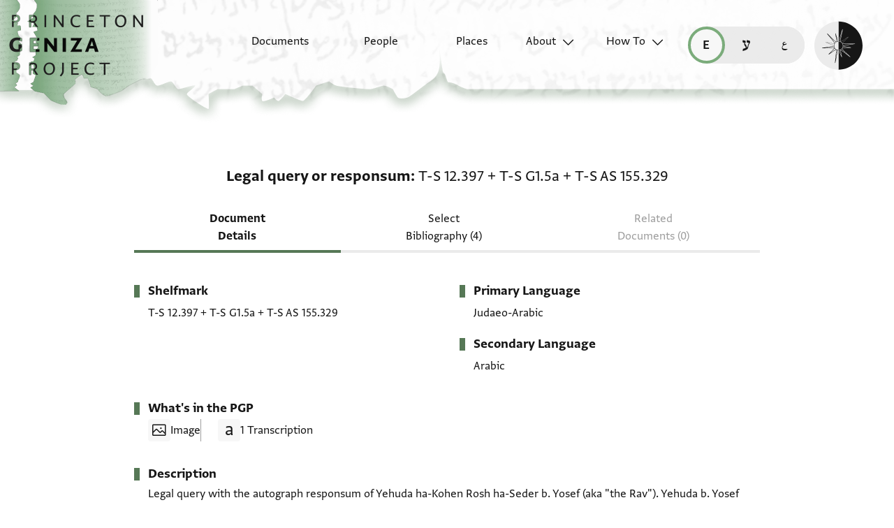

--- FILE ---
content_type: text/html; charset=utf-8
request_url: https://geniza.princeton.edu/en/documents/3152/
body_size: 8964
content:

<!DOCTYPE html>
<html lang="en" data-controller="theme">
    <head>
        <!-- metadata -->
        <meta charset="UTF-8">
        <meta http-equiv="X-UA-Compatible" content="IE=edge">
        <meta name="viewport" content="width=device-width, initial-scale=1.0">
        <title>Legal query or responsum: T-S 12.397 + T-S G1.5a + T-S AS 155.329</title>
        <link rel="apple-touch-icon" sizes="180x180" href="/static/img/icons/apple-touch-icon.png">
        <link rel="icon" type="image/png" sizes="32x32" href="/static/img/icons/favicon-32x32.png">
        <link rel="icon" type="image/png" sizes="16x16" href="/static/img/icons/favicon-16x16.png">
        <link rel="manifest" href="/static/site.webmanifest">
        <link rel="mask-icon" href="/static/img/icons/safari-pinned-tab.svg" color="#6b59c1">
        <meta name="msapplication-TileColor" content="#603cba">
        <meta name="theme-color" content="#6b59c1">
        <meta name="description" content="Legal query with the autograph responsum of Yehuda ha-Kohen Rosh ha-Seder b. Yosef (aka &quot;the Rav&quot;). Yehuda b. Yosef was…">

        
        <meta property="og:type" content="website" />
        <meta property="og:site_name" content="Princeton Geniza Project"/>
        
        <meta property="og:title" content="Legal query or responsum: T-S 12.397 + T-S G1.5a + T-S AS 155.329" />
        
        <meta property="og:description" content="Legal query with the autograph responsum of Yehuda ha-Kohen Rosh ha-Seder b. Yosef (aka &quot;the Rav&quot;). Yehuda b. Yosef was…" />
        <meta property="og:url" content="https://geniza.princeton.edu/en/documents/3152/" />

        
        <meta name="twitter:domain" content="geniza.princeton.edu" />
        <meta name="twitter:site" content="@GenizaLab" />
        <meta name="twitter:url" content="https://geniza.princeton.edu/en/documents/3152/" />

        
        

        
    
    
        <link rel="canonical" href="https://geniza.princeton.edu/en/documents/3152/" />
    
    <link rel="alternate" hreflang="en" href="https://geniza.princeton.edu/en/documents/3152/" /><link rel="alternate" hreflang="he" href="https://geniza.princeton.edu/he/documents/3152/" /><link rel="alternate" hreflang="ar" href="https://geniza.princeton.edu/ar/documents/3152/" />
    
    
        <meta name="twitter:label1" value="Editor">
        <meta name="twitter:data1" value="S. D. Goitein&#x27;s unpublished edition (1950–85).">
    

    
    <meta name="twitter:card" content="summary_large_image" />
    
        
            <meta property="og:image" content="https://images.lib.cam.ac.uk/iiif/MS-TS-G-00001-00005-A-000-00001.jp2/full/1080,/0/default.jpg" />
            <meta name="twitter:image" content="https://images.lib.cam.ac.uk/iiif/MS-TS-G-00001-00005-A-000-00001.jp2/full/1080,/0/default.jpg" />
        
    

        <!-- styles -->
        
        <!-- resource preloading -->
        <link rel="preconnect" href="https://unpkg.com" crossorigin />
        <link rel="preload" as="font" type="font/woff" href="/static/fonts/WF-037420-011914-001035.woff" crossorigin />
        <link rel="preload" as="font" type="font/woff2" href="/static/fonts/WF-037420-011914-001035.woff2" crossorigin />
        <link rel="preload" as="font" type="font/woff" href="/static/fonts/WF-037420-011914-001036.woff" crossorigin />
        <link rel="preload" as="font" type="font/woff2" href="/static/fonts/WF-037420-011914-001036.woff2" crossorigin />
        <link rel="preload" as="font" type="font/woff" href="/static/fonts/WF-037420-011914-001041.woff" crossorigin />
        <link rel="preload" as="font" type="font/woff2" href="/static/fonts/WF-037420-011914-001041.woff2" crossorigin />
        <link rel="preload" as="font" type="font/woff" href="/static/fonts/WF-037420-012177-002520.woff" crossorigin />
        <link rel="preload" as="font" type="font/woff2" href="/static/fonts/WF-037420-012177-002520.woff2" crossorigin />
        
         
            <link rel="preload" as="font" type="font/woff2" href="/static/fonts/FrankRuhl1924MF-Medium-Medium.woff2" crossorigin />
            <link rel="preload" as="font" type="font/woff" href="/static/fonts/FrankRuhl1924MF-Medium-Medium.woff" crossorigin />
            <link rel="preload" as="font" type="font/woff2" href="/static/fonts/Amiri-Regular.woff2" crossorigin />
            <link rel="preload" as="font" type="font/woff" href="/static/fonts/Amiri-Regular.woff" crossorigin />
        
        
        <link rel="stylesheet" type="text/css" href="https://unpkg.com/phosphor-icons@1.3.2/src/css/phosphor.css" nonce=""/>
        <link href="/static/bundles/main-28704086997bd03bc0cc.min.css" rel="stylesheet" />
        <link href="/static/bundles/iiif-2db3fe56c04dca009907.min.css" rel="stylesheet" />
        
        <link rel="preload" fetchpriority="high" as="image" href="/static/img/ui/mobile/light/ltr/header-base.svg" type="image/svg+xml">
        <link rel="preload" fetchpriority="high" as="image" href="/static/img/ui/mobile/dark/ltr/header-base.svg" type="image/svg+xml">
        <link rel="preload" fetchpriority="high" as="image" href="/static/img/ui/mobile/light/rtl/header-base.svg" type="image/svg+xml">
        <link rel="preload" fetchpriority="high" as="image" href="/static/img/ui/mobile/dark/rtl/header-base.svg" type="image/svg+xml">
        <link rel="preload" fetchpriority="high" as="image" href="/static/img/ui/mobile/dark/all/footer-gradient.svg" type="image/svg+xml">
        <link rel="preload" fetchpriority="high" as="image" href="/static/img/ui/mobile/light/all/footer-gradient.svg" type="image/svg+xml">
        <link rel="preload" fetchpriority="high" as="image" href="/static/img/ui/all/all/no-image-square-lg.png" type="image/png">
        
        <!-- scripts -->
        <script src="/static/bundles/601-6190e5ab60e2d789b959.min.js" defer></script>
<script src="/static/bundles/443-3a02a5fb912f2e136aec.min.js" defer></script>
<script src="/static/bundles/356-9288d888e61c590e1fe2.min.js" defer></script>
<script src="/static/bundles/main-16e5462fd9305017bdd5.min.js" defer></script>
        <script src="/static/bundles/601-6190e5ab60e2d789b959.min.js" defer></script>
<script src="/static/bundles/791-d68a6d68b27778c337a8.min.js" defer></script>
<script src="/static/bundles/iiif-4f6243abea717f1b782c.min.js" defer></script>
        
        
            <!-- Global site tag (gtag.js) - Google Analytics -->
<script async src="https://www.googletagmanager.com/gtag/js?id=G-3HMY094CY2"></script>
<script>
    window.dataLayer = window.dataLayer || [];
    function gtag(){dataLayer.push(arguments);}
    gtag('js', new Date());
    gtag('config', 'G-3HMY094CY2');
</script>

        
        
    </head>
    <body >
        
        <div id="userbar-container" data-turbo-permanent>
            
        </div>
        
        
            <a id="skip" class="sr-only-focusable" href="#main-content">Skip to main content</a>
            




<nav id="site-nav" aria-label="main navigation">
    <ul id="corner-links"><li class="home"><a class="home-link" href="/en/" aria-label="home" role="button"><span class="sr-only">home</span></a></li><li class="menu-button"><a id="open-main-menu" href="#menu" role="button" data-turbo="false"><span class="sr-only">Open main navigation menu</span></a></li></ul><ul id="menu" role="menu" aria-label="main navigation" data-controller="menu"><li class="menu-button" role="none"><a href="#" role="button" data-turbo="false"><span class="sr-only">Close main navigation menu</span></a></li><li class="menu-label" role="none"><span>Search</span></li><li class="menu-item" role="none"><a href="/en/documents/" role="menuitem"><span>Documents</span></a></li><li class="menu-item" role="none"><a href="/en/people/" role="menuitem"><span>People</span></a></li><li class="menu-item" role="none"><a href="/en/places/" role="menuitem"><span>Places</span></a></li><li class="menu-item has-submenu" role="none"><a id="open-about-menu"
                       class="open-sub-menu"
                       href="#about-menu"
                       aria-haspopup="true"
                       aria-expanded="false"
                       role="button"
                       data-turbo="false"
                       
                           
                           
                       
                           
                           
                       
                           
                           
                       
                           
                           
                       
                           
                           
                       
                       data-action="click->menu#clickSubmenu mouseover->menu#openSubmenu mouseout->menu#closeSubmenu"
                    >
                        About
                    </a><ul class="sub-menu" id="about-menu" role="menu" aria-label="about"><li class="menu-button" role="none"><a id="back-to-main-menu" href="#menu" role="button" data-turbo="false"><span class="sr-only">Return to main menu</span></a></li><li class="menu-label" role="none"><span>About</span></li><li class="menu-button" role="none"><a href="#" role="button" data-turbo="false"><span class="sr-only">Close main navigation menu</span></a></li><li class="menu-item" role="none"><a
                
                href="/en/about/faq/"
                role="menuitem"
                
            ><span>FAQ</span></a></li><li class="menu-item" role="none"><a
                
                href="/en/about/technical/"
                role="menuitem"
                
            ><span>Technical</span></a></li><li class="menu-item" role="none"><a
                
                href="/en/about/credits/"
                role="menuitem"
                
            ><span>Credits</span></a></li><li class="menu-item" role="none"><a
                
                href="/en/about/resources/"
                role="menuitem"
                
            ><span>Resources</span></a></li><li class="menu-item" role="none"><a
                
                href="/en/about/contact/"
                role="menuitem"
                
            ><span>Contact Us</span></a></li></ul></li><li class="menu-item has-submenu" role="none"><a id="open-how-to-menu"
                       class="open-sub-menu"
                       href="#how-to-menu"
                       aria-haspopup="true"
                       aria-expanded="false"
                       role="button"
                       data-turbo="false"
                       
                           
                           
                       
                           
                           
                       
                           
                           
                       
                       data-action="click->menu#clickSubmenu mouseover->menu#openSubmenu mouseout->menu#closeSubmenu"
                    >
                        How To
                    </a><ul class="sub-menu" id="how-to-menu" role="menu" aria-label="how-to"><li class="menu-button" role="none"><a id="back-to-main-menu" href="#menu" role="button" data-turbo="false"><span class="sr-only">Return to main menu</span></a></li><li class="menu-label" role="none"><span>How To</span></li><li class="menu-button" role="none"><a href="#" role="button" data-turbo="false"><span class="sr-only">Close main navigation menu</span></a></li><li class="menu-item" role="none"><a
                
                href="/en/how-to/how-to-cite/"
                role="menuitem"
                
            ><span>How to Cite</span></a></li><li class="menu-item" role="none"><a
                
                href="/en/how-to/glossary/"
                role="menuitem"
                
            ><span>Glossary</span></a></li><li class="menu-item" role="none"><a
                
                href="/en/how-to/how-to-search/"
                role="menuitem"
                
            ><span>How to Search</span></a></li></ul></li></ul><ul id="language-switcher" data-controller="langswitcher" data-langswitcher-url-value="/en/language-switcher/"><li><a href="/en/documents/3152/" title="read this page in English (en)" lang="en" data-turbo="false" class="selected"><span class="sr-only">read this page in English (en)</span></a></li><li><a href="/he/documents/3152/" title="קריאת העמוד ב-עברית (he)" lang="he" data-turbo="false"><span class="sr-only">קריאת העמוד ב-עברית (he)</span></a></li><li><a href="/ar/documents/3152/" title="قراءة هذه الصفحة في العربيّة (ar)" lang="ar" data-turbo="false"><span class="sr-only">قراءة هذه الصفحة في العربيّة (ar)</span></a></li></ul><label id="theme-toggle" for="theme-toggle-checkbox" tabindex="0" data-theme-target="toggleLabel" data-action="keydown->theme#toggleThemeKeyboard"><span class="sr-only">Enable dark mode</span><input type="checkbox" id="theme-toggle-checkbox" tabindex="-1" data-theme-target="toggleCheckbox" data-action="change->theme#toggleTheme" /><span aria-hidden="true"></span></label>
</nav>


            <turbo-frame id="main" data-turbo-action="advance">
                <main id="main-content"  class="document">
    <!-- document details -->
    <h1 class="sr-only">Legal query or responsum: T-S 12.397 + T-S G1.5a + T-S AS 155.329</h1>
    





<span id="formatted-title" data-controller="text">
    
    
    <span class="doctype">Legal query or responsum</span>
    <span class="shelfmark" data-action="click->text#copy"><span>T-S 12.397</span> + <span>T-S G1.5a</span> + <span>T-S AS 155.329</span></span>
</span>

    
    
<!-- document detail page navigation -->

<nav aria-label="tabs" id="tabs">
    
        <ul class="tabs">
            
            
            <li><a href="/en/documents/3152/" aria-current="page">Document Details</a></li>
            
            
            
            <li><a href="/en/documents/3152/scholarship/">Select Bibliography (4)</a></li>
            
            
            
            <li><span disabled aria-disabled="true">Related Documents (0)</span></li>
        </ul>
        
        
        <select aria-label="page select" class="mobile-select" data-controller="menu" data-action="change->menu#changePage">
            <option value="/en/documents/3152/" selected>
                Document Details
            </option>
            <option value="/en/documents/3152/scholarship/">
                Select Bibliography (4)
            </option>
            <option value="/en/documents/3152/related/" disabled>
                Related Documents (0)
            </option>
        </select>
    
</nav>

    <div class="container">
        <section class="metadata">
            <h2 class="sr-only">
                
                Metadata
            </h2>
            
            <dl class="metadata-list primary">
                <dt>Shelfmark</dt>
                <dd class="shelfmark"><span>T-S 12.397</span> + <span>T-S G1.5a</span> + <span>T-S AS 155.329</span></dd>
            </dl>
            <dl class="metadata-list secondary">
                
                
                
                    <dt>
                        
                        Primary Language
                    </dt>
                    
                        <dd>Judaeo-Arabic</dd>
                    
                
                
                    <dt>
                        
                        Secondary Language
                    </dt>
                    
                        <dd>Arabic</dd>
                    
                
            </dl>
        </section>

        
            
                <section class="content-stats">
                    
                    <h2>What's in the PGP</h2>
                    <ul>
                        
                        <li class="has-image">Image</li>
                        
                            
                            <li class="transcription-count">
                                1 Transcription
                            </li>
                        
                        
                    </ul>
                </section>
            
        

        <section class="description">
            
            <h2>Description</h2>
            <p>Legal query with the autograph responsum of Yehuda ha-Kohen Rosh ha-Seder b. Yosef (aka "the Rav"). Yehuda b. Yosef was a student of Rabbenu Nissim b. Yaʿaqov of Qayrawān. He appears in the letters of the Maghribī merchants of the second half of the 11th century simply with the name "the Rav." This query concerns an orphan girl whose mother married her off while she was still a minor. Some time after the wedding, she stated that she had committed adultery. The man initially denied this claim but confessed upon examination by the court. The querier wishes to know if the wife is permitted to her husband. The responsum begins: "There are two sides to this ruling." The Rav ultimately rules that she is permitted to her husband. On verso, in Arabic script, "hādhihi ʿindī bi-khaṭṭihi raḥimahu Allāh" ("I have this in his handwriting, may God have mercy on him"). Information from Amir Ashur via FGP and from Friedman, "A Responsum by 'The Rav.'"</p>
        </section>

        
        

        
        

        
            <section>
                
                <h2 class="sr-only">Tags</h2>
                <ul class="tags">
                    <li><a href='/en/documents/?q=tag:"adultery"' rel="tag">adultery</a></li><li><a href='/en/documents/?q=tag:"marital conflict"' rel="tag">marital conflict</a></li><li><a href='/en/documents/?q=tag:"minor marriage"' rel="tag">minor marriage</a></li><li><a href='/en/documents/?q=tag:"Responsum"' rel="tag">Responsum</a></li>
                </ul>
            </section>
        
    </div>

    
    <section class="extra-metadata">
        <h2 class="sr-only">
            
            Additional metadata
        </h2>
        <dl>
            
            
            <dt>
                
                Collection
            </dt>
            <dd>
                
                    
                        Cambridge University Library, Taylor-Schechter
                    
                
            </dd>
            
            
                <dt>Historical shelfmarks</dt>
                <dd>TS G, 1, fol. 5a; TS Box G, 1, fol. 5a; TS G, 1, f. 5a; TS Box G, 1, f. 5a</dd>
            
            
            <dt>Input date</dt>
            <dd>
                
                
                    In PGP since 2017
                
            </dd>
        </dl>
    </section>

    
    



    <section id="itt-panel" data-controller="ittpanel transcription" data-action="click@document->transcription#clickCloseDropdown">
        <div id="toggles">
            
            
            <input type="checkbox" class="toggle" id="images-on" data-ittpanel-target="toggle" data-action="ittpanel#clickToggle" aria-label="show images" checked="true" />
            <label for="images-on"></label>
            
            <input type="checkbox" class="toggle" id="transcription-on" data-ittpanel-target="toggle" data-action="ittpanel#clickToggle" aria-label="show transcription" checked="true" />
            <label for="transcription-on"><svg><use xlink:href="/static/img/ui/all/all/transcription-toggle.svg#transcription-toggle" /></svg></label>
            
            
            <input type="checkbox" class="toggle" id="translation-on" data-ittpanel-target="toggle" data-action="ittpanel#clickToggle" aria-label="show translation" disabled="true" />
            <label for="translation-on"><svg><use xlink:href="/static/img/ui/all/all/translation-toggle.svg#translation-toggle" /></svg></label>
        </div>
        
        
        <div id="header-row">
            <div class="img-col-header">
                
                <span>Image</span>
            </div>
            <div class="transcription-header">
                <svg><use xlink:href="/static/img/ui/all/all/transcription-toggle.svg#transcription-toggle" /></svg>
                
                <span>Transcription</span>
            </div>
            <div class="translation-header">
                <svg><use xlink:href="/static/img/ui/all/all/translation-toggle.svg#translation-toggle" /></svg>
                
                <span>Translation</span>
            </div>
        </div>
        <div class="panel-container">
            
            <div class="label-row" data-ittpanel-target="emptyLabel"></div> 
            <div class="transcription-panel label-row">
                
                    
                    <details class="itt-select" aria-expanded="false" data-transcription-target="dropdownDetails" data-relation="transcription" data-count="1" disabled="true">
                        <summary data-action="keydown->transcription#shiftTabCloseDropdown">
                            <span data-transcription-target="transcriptionShortLabel" data-ittpanel-target="shortLabel">
                                
                                    
                                    Editor: Goitein, S. D.
                                
                            </span>
                        </summary>
                        <ul>
                            
                                <li>
                                    <label for="transcription-1">
                                        <input type="radio" name="transcription"  checked="true" value="relevance" data-action="input->transcription#changeDropdown input->ittpanel#clickToggle keydown->transcription#keyboardCloseDropdown" id="transcription-1" data-transcription="ed-18078" />
                                        <span>
                                            
                                                
                                                Editor: Goitein, S. D.
                                            
                                        </span>
                                    </label>
                                </li>
                            
                        </ul>
                    </details>
                
            </div>
            <div class="translation-panel label-row">
                
            </div>

            
            
                
                <div class="img" id="1r" data-controller="iiif " data-canvas-url="https://cudl.lib.cam.ac.uk/iiif/MS-TS-G-00001-00005-A/canvas/1" data-iiif-target="imageContainer" data-annotation-target="imageContainer">
                    <div class="popout-container" data-ittpanel-target="imagePopout">
                        <div class="img-header" data-iiif-target="imageHeader">
                            <h2>T-S G1.5a 1r</h2>
                            
                                
                                
                                <input data-ittpanel-target="zoomSliderToggle" data-action="ittpanel#toggleZoomSlider" id="zoom-slider-toggle-0" type="checkbox" name="zoom-slider-toggle" />
                                <label for="zoom-slider-toggle-0"><i class="ph ph-magnifying-glass"></i></label>
                                
                                <input data-ittpanel-target="rotationSliderToggle" data-action="ittpanel#toggleRotationSlider" id="rotation-slider-toggle-0" type="checkbox" name="rotation-slider-toggle" />
                                <label for="rotation-slider-toggle-0"><i class="ph ph-arrows-clockwise"></i></label>
                                <div class="img-controls">
                                    <div class="zoom-control">
                                        
                                        <input data-iiif-target="zoomSlider" data-action="iiif#handleDeepZoom" id="zoom-slider-0" type="range" name="zoom-slider" min="1" max="100" value="0" step="0.01" />
                                        <label data-iiif-target="zoomSliderLabel" for="zoom-slider-0">100%</label>
                                    </div>
                                    <div class="rotation-control">
                                        
                                        <input data-iiif-target="rotation" data-action="iiif#handleDeepZoom" id="rotation-0" type="range" name="rotation-slider" min="0" max="360" value="0" step="1" />
                                        <label for="rotation-0" data-iiif-target="rotationLabel" class="sr-only"></label>
                                        <span><input class="rotation" data-action="iiif#handleDeepZoom input->iiif#editRotation" data-iiif-target="rotationEdit" value="0" type="number" min="0" max="360" />&deg;</span>
                                    </div>
                                    
                                    <input data-iiif-target="zoomToggle" data-action="iiif#handleDeepZoom" id="zoom-toggle-0" type="checkbox" name="zoom-toggle" />
                                    <label for="zoom-toggle-0">Zoom and Rotate</label>
                                </div>
                                
                                    
                                    <button class="enlarge-button" type="button"><span class="sr-only">Enlarge image</span></button>
                                
                            
                        </div>
                        <div class="deep-zoom-container">
                            
                                
                                    <img class="iiif-image" data-iiif-target="image" data-annotation-target="image" src="https://images.lib.cam.ac.uk/iiif/MS-TS-G-00001-00005-A-000-00001.jp2/full/500,/0/default.jpg" alt="1r" title="1r" loading="lazy"
                                         sizes="(max-width: 1440px) 50vw, 94vw"
                                         srcset="https://images.lib.cam.ac.uk/iiif/MS-TS-G-00001-00005-A-000-00001.jp2/full/500,/0/default.jpg 500w,
                                                 https://images.lib.cam.ac.uk/iiif/MS-TS-G-00001-00005-A-000-00001.jp2/full/640,/0/default.jpg 640w,
                                                 https://images.lib.cam.ac.uk/iiif/MS-TS-G-00001-00005-A-000-00001.jp2/full/1440,/0/default.jpg 1440w">
                                
                                <div class="osd"
                                     data-iiif-target="osd"
                                     data-iiif-url="https://images.lib.cam.ac.uk/iiif/MS-TS-G-00001-00005-A-000-00001.jp2/info.json"
                                     data-rotation="0">
                                </div>
                            
                        </div>
                    </div>
                    
                </div>
                <div class="transcription-panel">
                    
                        
                            <span data-transcription-target="transcriptionFullLabel" class="current-transcription">
                                S. D. Goitein's unpublished edition (1950–85).
                            </span>
                        
                        
                            <div class="editions">
                                
                                
                                    <div class="transcription ed-18078"
                                         data-ittpanel-target="transcription"
                                         data-label="S. D. Goitein&#x27;s unpublished edition (1950–85)."
                                         lang="jrb"
                                         dir="rtl"
                                         
                                             data-lang-script="hebrew"
                                    >
                                        
                                            <ol>
<li>בשמך רחמ</li>
<li>קראת רקעה סידי אלחבר ישמ צו ווקפת עלי מצמונהא ולולא מוצעה</li>
<li>אלגליל ענדי לכנת ממסך ען אלגואב ענהא לעלמי באן הדא הו אלדי</li>
<li>יואפק בעץ אלנאס ולכן למא ערפת וצח ענדי טריקתה אלמחמודה</li>
<li>ומא הו עליה מן טלב אלעלם ואליראה לם אלבת חתי אסכרגת אגראא</li>
<li>מן כל מכאן אן יתעלק במא פי אלסואל ומייי מענה לשון. ואלדי דכר</li>
<li>ען צביה יתימה גיר באלג עקדת אמהא עליהא אלזיגה ודכל בהא</li>
<li>זוגהא ובעד מדה אקרת ען נפסהא אן רגל עלקהא ואפסדהא תם</li>
</ol>
                                        
                                    </div>
                                
                            </div>
                        
                    
                </div>
                <div class="translation-panel">
                    
                        
                            <span data-transcription-target="translationFullLabel" class="current-translation">
                                
                            </span>
                        
                        
                            <div class="translations">
                                
                                
                            </div>
                        
                    
                </div>
            
                
                <div class="img" id="1v" data-controller="iiif " data-canvas-url="https://cudl.lib.cam.ac.uk/iiif/MS-TS-G-00001-00005-A/canvas/2" data-iiif-target="imageContainer" data-annotation-target="imageContainer">
                    <div class="popout-container" data-ittpanel-target="imagePopout">
                        <div class="img-header" data-iiif-target="imageHeader">
                            <h2>T-S G1.5a 1v</h2>
                            
                                
                                
                                <input data-ittpanel-target="zoomSliderToggle" data-action="ittpanel#toggleZoomSlider" id="zoom-slider-toggle-1" type="checkbox" name="zoom-slider-toggle" />
                                <label for="zoom-slider-toggle-1"><i class="ph ph-magnifying-glass"></i></label>
                                
                                <input data-ittpanel-target="rotationSliderToggle" data-action="ittpanel#toggleRotationSlider" id="rotation-slider-toggle-1" type="checkbox" name="rotation-slider-toggle" />
                                <label for="rotation-slider-toggle-1"><i class="ph ph-arrows-clockwise"></i></label>
                                <div class="img-controls">
                                    <div class="zoom-control">
                                        
                                        <input data-iiif-target="zoomSlider" data-action="iiif#handleDeepZoom" id="zoom-slider-1" type="range" name="zoom-slider" min="1" max="100" value="0" step="0.01" />
                                        <label data-iiif-target="zoomSliderLabel" for="zoom-slider-1">100%</label>
                                    </div>
                                    <div class="rotation-control">
                                        
                                        <input data-iiif-target="rotation" data-action="iiif#handleDeepZoom" id="rotation-1" type="range" name="rotation-slider" min="0" max="360" value="0" step="1" />
                                        <label for="rotation-1" data-iiif-target="rotationLabel" class="sr-only"></label>
                                        <span><input class="rotation" data-action="iiif#handleDeepZoom input->iiif#editRotation" data-iiif-target="rotationEdit" value="0" type="number" min="0" max="360" />&deg;</span>
                                    </div>
                                    
                                    <input data-iiif-target="zoomToggle" data-action="iiif#handleDeepZoom" id="zoom-toggle-1" type="checkbox" name="zoom-toggle" />
                                    <label for="zoom-toggle-1">Zoom and Rotate</label>
                                </div>
                                
                                    
                                    <button class="enlarge-button" type="button"><span class="sr-only">Enlarge image</span></button>
                                
                            
                        </div>
                        <div class="deep-zoom-container">
                            
                                
                                    <img class="iiif-image" data-iiif-target="image" data-annotation-target="image" src="https://images.lib.cam.ac.uk/iiif/MS-TS-G-00001-00005-A-000-00002.jp2/full/500,/0/default.jpg" alt="1v" title="1v" loading="lazy"
                                         sizes="(max-width: 1440px) 50vw, 94vw"
                                         srcset="https://images.lib.cam.ac.uk/iiif/MS-TS-G-00001-00005-A-000-00002.jp2/full/500,/0/default.jpg 500w,
                                                 https://images.lib.cam.ac.uk/iiif/MS-TS-G-00001-00005-A-000-00002.jp2/full/640,/0/default.jpg 640w,
                                                 https://images.lib.cam.ac.uk/iiif/MS-TS-G-00001-00005-A-000-00002.jp2/full/1440,/0/default.jpg 1440w">
                                
                                <div class="osd"
                                     data-iiif-target="osd"
                                     data-iiif-url="https://images.lib.cam.ac.uk/iiif/MS-TS-G-00001-00005-A-000-00002.jp2/info.json"
                                     data-rotation="0">
                                </div>
                            
                        </div>
                    </div>
                    
                </div>
                <div class="transcription-panel">
                    
                        
                        
                            <div class="editions">
                                
                                
                                    <div class="transcription ed-18078"
                                         data-ittpanel-target="transcription"
                                         data-label="S. D. Goitein&#x27;s unpublished edition (1950–85)."
                                         lang="jrb"
                                         dir="rtl"
                                         
                                             data-lang-script="hebrew"
                                    >
                                        
                                    </div>
                                
                            </div>
                        
                    
                </div>
                <div class="translation-panel">
                    
                        
                        
                            <div class="translations">
                                
                                
                            </div>
                        
                    
                </div>
            
            
                
<details class="permissions">
    <summary>
        <span>Image Permissions Statement</span>
    </summary>
    <ul>
        
            
        
            
        
            
                <li class="fragment-permissions">
                    
                        <a class="shelfmark" href="https://cudl.lib.cam.ac.uk/view/MS-TS-G-00001-00005-A" target="_blank">T-S G1.5a</a>:
                    
                    
                        Provided by Cambridge University Library. Zooming image © Cambridge University Library, All rights reserved.  This image may be used in accord with fair use and fair dealing provisions, including teaching and research. If you wish to reproduce it within publications or on the public web, please contact genizah@lib.cam.ac.uk.
                    
                    
                </li>
            
        
    </ul>
    
    
    <ul class="logos">
        
            <li>
                <img src="None" alt="" role="presentation" height="64" loading="lazy" />
            </li>
        
            <li>
                <img src="https://cudl.lib.cam.ac.uk/img/cu_logo.png" alt="" role="presentation" height="64" loading="lazy" />
            </li>
        
        
            
        
            
        
    </ul>

</details>

                
                <div></div>
                <div></div>
            
        </div>
    </section>



    
    <dl class="metadata-list tertiary">
        <dt id="citation" aria-hidden="true"> 
            <i class="ph-quotes-fill"></i>
            
            How to cite this record:
        </dt>
        <dd>
            
            <span aria-label="Citation">
                Cambridge University Library, Taylor-Schechter, T-S 12.397 + Cambridge University Library, Taylor-Schechter, T-S G1.5a + Cambridge University Library, Taylor-Schechter, T-S AS 155.329. Available online through the Princeton Geniza Project at <a href="https://geniza.princeton.edu/documents/3152/" rel="bookmark" aria-label="Permalink">https://geniza.princeton.edu/documents/3152/</a> (accessed January 24, 2026).
            </span>
        </dd>
    </dl>
</main>
            </turbo-frame>
            <footer>
                


    <div class="first-row">
        
        
        <nav id="footer-nav">
            <ul role="menu">
                

<li class="menu-label" role="none">
    <span>Search</span>
</li>

<li class="menu-item" role="none">
    
    <a href="/en/documents/" role="menuitem">
        
        <span>Documents</span>
    </a>
</li>

<li class="menu-item" role="none">
    
    <a href="/en/people/" role="menuitem">
        
        <span>People</span>
    </a>
</li>
<li class="menu-item" role="none">
    
    <a href="/en/places/" role="menuitem">
        
        <span>Places</span>
    </a>
</li>


    
        
            <li class="menu-item has-submenu" role="none">
                
                

<ul class="sub-menu" id="footer-about-menu" role="menu" aria-label="about">
    
    <li class="menu-label" role="none">
        <span>About</span>
    </li>
    
    
        <li class="menu-item" role="none">
            <a
                
                href="/en/about/faq/"
                role="menuitem"
                
            >
                <span>FAQ</span>
            </a>
        </li>
    
        <li class="menu-item" role="none">
            <a
                
                href="/en/about/technical/"
                role="menuitem"
                
            >
                <span>Technical</span>
            </a>
        </li>
    
        <li class="menu-item" role="none">
            <a
                
                href="/en/about/credits/"
                role="menuitem"
                
            >
                <span>Credits</span>
            </a>
        </li>
    
        <li class="menu-item" role="none">
            <a
                
                href="/en/about/resources/"
                role="menuitem"
                
            >
                <span>Resources</span>
            </a>
        </li>
    
        <li class="menu-item" role="none">
            <a
                
                href="/en/about/contact/"
                role="menuitem"
                
            >
                <span>Contact Us</span>
            </a>
        </li>
    
</ul>
            </li>
        
    
        
            <li class="menu-item has-submenu" role="none">
                
                

<ul class="sub-menu" id="footer-how-to-menu" role="menu" aria-label="how-to">
    
    <li class="menu-label" role="none">
        <span>How To</span>
    </li>
    
    
        <li class="menu-item" role="none">
            <a
                
                href="/en/how-to/how-to-cite/"
                role="menuitem"
                
            >
                <span>How to Cite</span>
            </a>
        </li>
    
        <li class="menu-item" role="none">
            <a
                
                href="/en/how-to/glossary/"
                role="menuitem"
                
            >
                <span>Glossary</span>
            </a>
        </li>
    
        <li class="menu-item" role="none">
            <a
                
                href="/en/how-to/how-to-search/"
                role="menuitem"
                
            >
                <span>How to Search</span>
            </a>
        </li>
    
</ul>
            </li>
        
    


            </ul>
        </nav>

        <ul id="footer-links">
            

<li>
    
    <a class="logo" href="https://genizalab.princeton.edu/" aria-label="Princeton Geniza Lab homepage">
        <svg id="pgl-logo">
            <use href="/static/img/logos/all/all/pgl-logo.svg#pgl-logo" />
        </svg>
    </a>
</li>
<li>
    
    <a class="logo" href="https://cdh.princeton.edu/" aria-label="Princeton Center for Digital Humanities homepage">
        <svg id="cdh-logo">
            <use href="/static/img/logos/all/all/cdh-logo.svg#cdh-logo" />
        </svg>
    </a>
</li>

        </ul>

        <section class="social">
            
            <h2>Follow</h2>
            <ul>
                <li>
                    
                    <a class="twitter" href="https://twitter.com/GenizaLab" aria-label="Follow GenizaLab on Twitter.">GenizaLab</a>
                </li>
                <li>
                    
                    <a class="twitter" href="https://twitter.com/PrincetonDH" aria-label="Follow PrincetonDH on Twitter.">PrincetonDH</a>
                </li>
                <li>
                    
                    <a class="instagram" href="https://www.instagram.com/princetoncdh/" aria-label="Follow princetoncdh on Instagram.">princetoncdh</a>
                </li>
            </ul>
        </section>
    </div>


<ul id="legal">
    <li>
        <a href="https://accessibility.princeton.edu/help" id="accessibility">
            
            Accessibility
        </a>
    </li>
    <li id="copyright">
        
        <span>2026 The Trustees of Princeton University</span>
    </li>
    <li id="license">
        
        
        <a href="https://creativecommons.org/licenses/by/2.0/" aria-label="Creative Commons CC-BY license">
            <img src="/static/img/icons/license-icon.svg" width="32" height="16" alt="Creative Commons CC-BY license" />
        </a>
    </li>
    <li id="issn">
        
        <span>ISSN: 2834-4146</span>
    </li>
    <li id="sw-version">
        
        
        <a href="https://github.com/Princeton-CDH/geniza/" aria-label="software version">
            v. 4.27.0
        </a>
    </li>
    
    <li>
        
        <a id="princeton-logo" href="https://princeton.edu/" aria-label="Princeton University homepage">
            <svg>
                <use href="/static/img/logos/all/all/princeton-logo.svg#princeton-logo" />
            </svg>
        </a>
    </li>
</ul>

            </footer>
        
    </body>
</html>


--- FILE ---
content_type: application/javascript
request_url: https://geniza.princeton.edu/static/bundles/443-3a02a5fb912f2e136aec.min.js
body_size: 235769
content:
/*! For license information please see 443-3a02a5fb912f2e136aec.min.js.LICENSE.txt */
(globalThis.webpackChunkgeniza=globalThis.webpackChunkgeniza||[]).push([[443],{6443:function(t){t.exports=function(){"use strict";var t={},e={};function i(i,r,s){if(e[i]=s,"index"===i){var n="var sharedModule = {}; ("+e.shared+")(sharedModule); ("+e.worker+")(sharedModule);",a={};return e.shared(a),e.index(t,a),"undefined"!=typeof window&&t.setWorkerUrl(window.URL.createObjectURL(new Blob([n],{type:"text/javascript"}))),t}}return i("shared",0,(function(t){function e(t,e,i,r){return new(i||(i=Promise))((function(s,n){function a(t){try{l(r.next(t))}catch(t){n(t)}}function o(t){try{l(r.throw(t))}catch(t){n(t)}}function l(t){var e;t.done?s(t.value):(e=t.value,e instanceof i?e:new i((function(t){t(e)}))).then(a,o)}l((r=r.apply(t,e||[])).next())}))}function i(t){return t&&t.__esModule&&Object.prototype.hasOwnProperty.call(t,"default")?t.default:t}"function"==typeof SuppressedError&&SuppressedError;var r=s;function s(t,e){this.x=t,this.y=e}s.prototype={clone:function(){return new s(this.x,this.y)},add:function(t){return this.clone()._add(t)},sub:function(t){return this.clone()._sub(t)},multByPoint:function(t){return this.clone()._multByPoint(t)},divByPoint:function(t){return this.clone()._divByPoint(t)},mult:function(t){return this.clone()._mult(t)},div:function(t){return this.clone()._div(t)},rotate:function(t){return this.clone()._rotate(t)},rotateAround:function(t,e){return this.clone()._rotateAround(t,e)},matMult:function(t){return this.clone()._matMult(t)},unit:function(){return this.clone()._unit()},perp:function(){return this.clone()._perp()},round:function(){return this.clone()._round()},mag:function(){return Math.sqrt(this.x*this.x+this.y*this.y)},equals:function(t){return this.x===t.x&&this.y===t.y},dist:function(t){return Math.sqrt(this.distSqr(t))},distSqr:function(t){var e=t.x-this.x,i=t.y-this.y;return e*e+i*i},angle:function(){return Math.atan2(this.y,this.x)},angleTo:function(t){return Math.atan2(this.y-t.y,this.x-t.x)},angleWith:function(t){return this.angleWithSep(t.x,t.y)},angleWithSep:function(t,e){return Math.atan2(this.x*e-this.y*t,this.x*t+this.y*e)},_matMult:function(t){var e=t[2]*this.x+t[3]*this.y;return this.x=t[0]*this.x+t[1]*this.y,this.y=e,this},_add:function(t){return this.x+=t.x,this.y+=t.y,this},_sub:function(t){return this.x-=t.x,this.y-=t.y,this},_mult:function(t){return this.x*=t,this.y*=t,this},_div:function(t){return this.x/=t,this.y/=t,this},_multByPoint:function(t){return this.x*=t.x,this.y*=t.y,this},_divByPoint:function(t){return this.x/=t.x,this.y/=t.y,this},_unit:function(){return this._div(this.mag()),this},_perp:function(){var t=this.y;return this.y=this.x,this.x=-t,this},_rotate:function(t){var e=Math.cos(t),i=Math.sin(t),r=i*this.x+e*this.y;return this.x=e*this.x-i*this.y,this.y=r,this},_rotateAround:function(t,e){var i=Math.cos(t),r=Math.sin(t),s=e.y+r*(this.x-e.x)+i*(this.y-e.y);return this.x=e.x+i*(this.x-e.x)-r*(this.y-e.y),this.y=s,this},_round:function(){return this.x=Math.round(this.x),this.y=Math.round(this.y),this}},s.convert=function(t){return t instanceof s?t:Array.isArray(t)?new s(t[0],t[1]):t};var n=i(r),a=o;function o(t,e,i,r){this.cx=3*t,this.bx=3*(i-t)-this.cx,this.ax=1-this.cx-this.bx,this.cy=3*e,this.by=3*(r-e)-this.cy,this.ay=1-this.cy-this.by,this.p1x=t,this.p1y=e,this.p2x=i,this.p2y=r}o.prototype={sampleCurveX:function(t){return((this.ax*t+this.bx)*t+this.cx)*t},sampleCurveY:function(t){return((this.ay*t+this.by)*t+this.cy)*t},sampleCurveDerivativeX:function(t){return(3*this.ax*t+2*this.bx)*t+this.cx},solveCurveX:function(t,e){if(void 0===e&&(e=1e-6),t<0)return 0;if(t>1)return 1;for(var i=t,r=0;r<8;r++){var s=this.sampleCurveX(i)-t;if(Math.abs(s)<e)return i;var n=this.sampleCurveDerivativeX(i);if(Math.abs(n)<1e-6)break;i-=s/n}var a=0,o=1;for(i=t,r=0;r<20&&(s=this.sampleCurveX(i),!(Math.abs(s-t)<e));r++)t>s?a=i:o=i,i=.5*(o-a)+a;return i},solve:function(t,e){return this.sampleCurveY(this.solveCurveX(t,e))}};var l=i(a);let c,h;function u(){return null==c&&(c="undefined"!=typeof OffscreenCanvas&&new OffscreenCanvas(1,1).getContext("2d")&&"function"==typeof createImageBitmap),c}function d(){if(null==h&&(h=!1,u())){const t=5,e=new OffscreenCanvas(t,t).getContext("2d",{willReadFrequently:!0});if(e){for(let i=0;i<t*t;i++){const r=4*i;e.fillStyle=`rgb(${r},${r+1},${r+2})`,e.fillRect(i%t,Math.floor(i/t),1,1)}const i=e.getImageData(0,0,t,t).data;for(let e=0;e<t*t*4;e++)if(e%4!=3&&i[e]!==e){h=!0;break}}}return h||!1}function p(t,e,i,r){const s=new l(t,e,i,r);return function(t){return s.solve(t)}}const f=p(.25,.1,.25,1);function m(t,e,i){return Math.min(i,Math.max(e,t))}function _(t,e,i){const r=i-e,s=((t-e)%r+r)%r+e;return s===e?i:s}function g(t,...e){for(const i of e)for(const e in i)t[e]=i[e];return t}let y=1;function x(t,e,i){const r={};for(const s in t)r[s]=e.call(i||this,t[s],s,t);return r}function v(t,e,i){const r={};for(const s in t)e.call(i||this,t[s],s,t)&&(r[s]=t[s]);return r}function b(t){return Array.isArray(t)?t.map(b):"object"==typeof t&&t?x(t,b):t}const w={};function T(t){w[t]||("undefined"!=typeof console&&console.warn(t),w[t]=!0)}function S(t,e,i){return(i.y-t.y)*(e.x-t.x)>(e.y-t.y)*(i.x-t.x)}function I(t){let e=0;for(let i,r,s=0,n=t.length,a=n-1;s<n;a=s++)i=t[s],r=t[a],e+=(r.x-i.x)*(i.y+r.y);return e}function A(t){return"undefined"!=typeof WorkerGlobalScope&&void 0!==t&&t instanceof WorkerGlobalScope}let C=null;function P(t){return"undefined"!=typeof ImageBitmap&&t instanceof ImageBitmap}const E="[data-uri]";function M(t,i,r,s,n){return e(this,void 0,void 0,(function*(){if("undefined"==typeof VideoFrame)throw new Error("VideoFrame not supported");const e=new VideoFrame(t,{timestamp:0});try{const a=null==e?void 0:e.format;if(!a||!a.startsWith("BGR")&&!a.startsWith("RGB"))throw new Error(`Unrecognized format ${a}`);const o=a.startsWith("BGR"),l=new Uint8ClampedArray(s*n*4);if(yield e.copyTo(l,function(t,e,i,r,s){const n=4*Math.max(-e,0),a=(Math.max(0,i)-i)*r*4+n,o=4*r,l=Math.max(0,e),c=Math.max(0,i);return{rect:{x:l,y:c,width:Math.min(t.width,e+r)-l,height:Math.min(t.height,i+s)-c},layout:[{offset:a,stride:o}]}}(t,i,r,s,n)),o)for(let t=0;t<l.length;t+=4){const e=l[t];l[t]=l[t+2],l[t+2]=e}return l}finally{e.close()}}))}let z,k;const D="AbortError";function L(){return new Error(D)}const R={MAX_PARALLEL_IMAGE_REQUESTS:16,MAX_PARALLEL_IMAGE_REQUESTS_PER_FRAME:8,MAX_TILE_CACHE_ZOOM_LEVELS:5,REGISTERED_PROTOCOLS:{},WORKER_URL:""};function B(t){return R.REGISTERED_PROTOCOLS[t.substring(0,t.indexOf("://"))]}const F="global-dispatcher";class O extends Error{constructor(t,e,i,r){super(`AJAXError: ${e} (${t}): ${i}`),this.status=t,this.statusText=e,this.url=i,this.body=r}}const V=()=>A(self)?self.worker&&self.worker.referrer:("blob:"===window.location.protocol?window.parent:window).location.href,U=function(t,i){if(/:\/\//.test(t.url)&&!/^https?:|^file:/.test(t.url)){const e=B(t.url);if(e)return e(t,i);if(A(self)&&self.worker&&self.worker.actor)return self.worker.actor.sendAsync({type:"getResource",data:t,targetMapId:F},i)}if(!(/^file:/.test(r=t.url)||/^file:/.test(V())&&!/^\w+:/.test(r))){if(fetch&&Request&&AbortController&&Object.prototype.hasOwnProperty.call(Request.prototype,"signal"))return function(t,i){return e(this,void 0,void 0,(function*(){const e=new Request(t.url,{method:t.method||"GET",body:t.body,credentials:t.credentials,headers:t.headers,cache:t.cache,referrer:V(),signal:i.signal});"json"===t.type&&e.headers.set("Accept","application/json");const r=yield fetch(e);if(!r.ok){const e=yield r.blob();throw new O(r.status,r.statusText,t.url,e)}const s="arrayBuffer"===t.type||"image"===t.type?r.arrayBuffer():"json"===t.type?r.json():r.text(),n=yield s;if(i.signal.aborted)throw L();return{data:n,cacheControl:r.headers.get("Cache-Control"),expires:r.headers.get("Expires")}}))}(t,i);if(A(self)&&self.worker&&self.worker.actor)return self.worker.actor.sendAsync({type:"getResource",data:t,mustQueue:!0,targetMapId:F},i)}var r;return function(t,e){return new Promise(((i,r)=>{const s=new XMLHttpRequest;s.open(t.method||"GET",t.url,!0),"arrayBuffer"!==t.type&&"image"!==t.type||(s.responseType="arraybuffer");for(const e in t.headers)s.setRequestHeader(e,t.headers[e]);"json"===t.type&&(s.responseType="text",s.setRequestHeader("Accept","application/json")),s.withCredentials="include"===t.credentials,s.onerror=()=>{r(new Error(s.statusText))},s.onload=()=>{if(!e.signal.aborted)if((s.status>=200&&s.status<300||0===s.status)&&null!==s.response){let e=s.response;if("json"===t.type)try{e=JSON.parse(s.response)}catch(t){return void r(t)}i({data:e,cacheControl:s.getResponseHeader("Cache-Control"),expires:s.getResponseHeader("Expires")})}else{const e=new Blob([s.response],{type:s.getResponseHeader("Content-Type")});r(new O(s.status,s.statusText,t.url,e))}},e.signal.addEventListener("abort",(()=>{s.abort(),r(L())})),s.send(t.body)}))}(t,i)};function N(t){if(!t||t.indexOf("://")<=0||0===t.indexOf("data:image/")||0===t.indexOf("blob:"))return!0;const e=new URL(t),i=window.location;return e.protocol===i.protocol&&e.host===i.host}function $(t,e,i){i[t]&&-1!==i[t].indexOf(e)||(i[t]=i[t]||[],i[t].push(e))}function j(t,e,i){if(i&&i[t]){const r=i[t].indexOf(e);-1!==r&&i[t].splice(r,1)}}class q{constructor(t,e={}){g(this,e),this.type=t}}class Z extends q{constructor(t,e={}){super("error",g({error:t},e))}}class G{on(t,e){return this._listeners=this._listeners||{},$(t,e,this._listeners),this}off(t,e){return j(t,e,this._listeners),j(t,e,this._oneTimeListeners),this}once(t,e){return e?(this._oneTimeListeners=this._oneTimeListeners||{},$(t,e,this._oneTimeListeners),this):new Promise((e=>this.once(t,e)))}fire(t,e){"string"==typeof t&&(t=new q(t,e||{}));const i=t.type;if(this.listens(i)){t.target=this;const e=this._listeners&&this._listeners[i]?this._listeners[i].slice():[];for(const i of e)i.call(this,t);const r=this._oneTimeListeners&&this._oneTimeListeners[i]?this._oneTimeListeners[i].slice():[];for(const e of r)j(i,e,this._oneTimeListeners),e.call(this,t);const s=this._eventedParent;s&&(g(t,"function"==typeof this._eventedParentData?this._eventedParentData():this._eventedParentData),s.fire(t))}else t instanceof Z&&console.error(t.error);return this}listens(t){return this._listeners&&this._listeners[t]&&this._listeners[t].length>0||this._oneTimeListeners&&this._oneTimeListeners[t]&&this._oneTimeListeners[t].length>0||this._eventedParent&&this._eventedParent.listens(t)}setEventedParent(t,e){return this._eventedParent=t,this._eventedParentData=e,this}}var H={$version:8,$root:{version:{required:!0,type:"enum",values:[8]},name:{type:"string"},metadata:{type:"*"},center:{type:"array",value:"number"},zoom:{type:"number"},bearing:{type:"number",default:0,period:360,units:"degrees"},pitch:{type:"number",default:0,units:"degrees"},light:{type:"light"},sky:{type:"sky"},terrain:{type:"terrain"},sources:{required:!0,type:"sources"},sprite:{type:"sprite"},glyphs:{type:"string"},transition:{type:"transition"},layers:{required:!0,type:"array",value:"layer"}},sources:{"*":{type:"source"}},source:["source_vector","source_raster","source_raster_dem","source_geojson","source_video","source_image"],source_vector:{type:{required:!0,type:"enum",values:{vector:{}}},url:{type:"string"},tiles:{type:"array",value:"string"},bounds:{type:"array",value:"number",length:4,default:[-180,-85.051129,180,85.051129]},scheme:{type:"enum",values:{xyz:{},tms:{}},default:"xyz"},minzoom:{type:"number",default:0},maxzoom:{type:"number",default:22},attribution:{type:"string"},promoteId:{type:"promoteId"},volatile:{type:"boolean",default:!1},"*":{type:"*"}},source_raster:{type:{required:!0,type:"enum",values:{raster:{}}},url:{type:"string"},tiles:{type:"array",value:"string"},bounds:{type:"array",value:"number",length:4,default:[-180,-85.051129,180,85.051129]},minzoom:{type:"number",default:0},maxzoom:{type:"number",default:22},tileSize:{type:"number",default:512,units:"pixels"},scheme:{type:"enum",values:{xyz:{},tms:{}},default:"xyz"},attribution:{type:"string"},volatile:{type:"boolean",default:!1},"*":{type:"*"}},source_raster_dem:{type:{required:!0,type:"enum",values:{"raster-dem":{}}},url:{type:"string"},tiles:{type:"array",value:"string"},bounds:{type:"array",value:"number",length:4,default:[-180,-85.051129,180,85.051129]},minzoom:{type:"number",default:0},maxzoom:{type:"number",default:22},tileSize:{type:"number",default:512,units:"pixels"},attribution:{type:"string"},encoding:{type:"enum",values:{terrarium:{},mapbox:{},custom:{}},default:"mapbox"},redFactor:{type:"number",default:1},blueFactor:{type:"number",default:1},greenFactor:{type:"number",default:1},baseShift:{type:"number",default:0},volatile:{type:"boolean",default:!1},"*":{type:"*"}},source_geojson:{type:{required:!0,type:"enum",values:{geojson:{}}},data:{required:!0,type:"*"},maxzoom:{type:"number",default:18},attribution:{type:"string"},buffer:{type:"number",default:128,maximum:512,minimum:0},filter:{type:"*"},tolerance:{type:"number",default:.375},cluster:{type:"boolean",default:!1},clusterRadius:{type:"number",default:50,minimum:0},clusterMaxZoom:{type:"number"},clusterMinPoints:{type:"number"},clusterProperties:{type:"*"},lineMetrics:{type:"boolean",default:!1},generateId:{type:"boolean",default:!1},promoteId:{type:"promoteId"}},source_video:{type:{required:!0,type:"enum",values:{video:{}}},urls:{required:!0,type:"array",value:"string"},coordinates:{required:!0,type:"array",length:4,value:{type:"array",length:2,value:"number"}}},source_image:{type:{required:!0,type:"enum",values:{image:{}}},url:{required:!0,type:"string"},coordinates:{required:!0,type:"array",length:4,value:{type:"array",length:2,value:"number"}}},layer:{id:{type:"string",required:!0},type:{type:"enum",values:{fill:{},line:{},symbol:{},circle:{},heatmap:{},"fill-extrusion":{},raster:{},hillshade:{},background:{}},required:!0},metadata:{type:"*"},source:{type:"string"},"source-layer":{type:"string"},minzoom:{type:"number",minimum:0,maximum:24},maxzoom:{type:"number",minimum:0,maximum:24},filter:{type:"filter"},layout:{type:"layout"},paint:{type:"paint"}},layout:["layout_fill","layout_line","layout_circle","layout_heatmap","layout_fill-extrusion","layout_symbol","layout_raster","layout_hillshade","layout_background"],layout_background:{visibility:{type:"enum",values:{visible:{},none:{}},default:"visible","property-type":"constant"}},layout_fill:{"fill-sort-key":{type:"number",expression:{interpolated:!1,parameters:["zoom","feature"]},"property-type":"data-driven"},visibility:{type:"enum",values:{visible:{},none:{}},default:"visible","property-type":"constant"}},layout_circle:{"circle-sort-key":{type:"number",expression:{interpolated:!1,parameters:["zoom","feature"]},"property-type":"data-driven"},visibility:{type:"enum",values:{visible:{},none:{}},default:"visible","property-type":"constant"}},layout_heatmap:{visibility:{type:"enum",values:{visible:{},none:{}},default:"visible","property-type":"constant"}},"layout_fill-extrusion":{visibility:{type:"enum",values:{visible:{},none:{}},default:"visible","property-type":"constant"}},layout_line:{"line-cap":{type:"enum",values:{butt:{},round:{},square:{}},default:"butt",expression:{interpolated:!1,parameters:["zoom"]},"property-type":"data-constant"},"line-join":{type:"enum",values:{bevel:{},round:{},miter:{}},default:"miter",expression:{interpolated:!1,parameters:["zoom","feature"]},"property-type":"data-driven"},"line-miter-limit":{type:"number",default:2,requires:[{"line-join":"miter"}],expression:{interpolated:!0,parameters:["zoom"]},"property-type":"data-constant"},"line-round-limit":{type:"number",default:1.05,requires:[{"line-join":"round"}],expression:{interpolated:!0,parameters:["zoom"]},"property-type":"data-constant"},"line-sort-key":{type:"number",expression:{interpolated:!1,parameters:["zoom","feature"]},"property-type":"data-driven"},visibility:{type:"enum",values:{visible:{},none:{}},default:"visible","property-type":"constant"}},layout_symbol:{"symbol-placement":{type:"enum",values:{point:{},line:{},"line-center":{}},default:"point",expression:{interpolated:!1,parameters:["zoom"]},"property-type":"data-constant"},"symbol-spacing":{type:"number",default:250,minimum:1,units:"pixels",requires:[{"symbol-placement":"line"}],expression:{interpolated:!0,parameters:["zoom"]},"property-type":"data-constant"},"symbol-avoid-edges":{type:"boolean",default:!1,expression:{interpolated:!1,parameters:["zoom"]},"property-type":"data-constant"},"symbol-sort-key":{type:"number",expression:{interpolated:!1,parameters:["zoom","feature"]},"property-type":"data-driven"},"symbol-z-order":{type:"enum",values:{auto:{},"viewport-y":{},source:{}},default:"auto",expression:{interpolated:!1,parameters:["zoom"]},"property-type":"data-constant"},"icon-allow-overlap":{type:"boolean",default:!1,requires:["icon-image",{"!":"icon-overlap"}],expression:{interpolated:!1,parameters:["zoom"]},"property-type":"data-constant"},"icon-overlap":{type:"enum",values:{never:{},always:{},cooperative:{}},requires:["icon-image"],expression:{interpolated:!1,parameters:["zoom"]},"property-type":"data-constant"},"icon-ignore-placement":{type:"boolean",default:!1,requires:["icon-image"],expression:{interpolated:!1,parameters:["zoom"]},"property-type":"data-constant"},"icon-optional":{type:"boolean",default:!1,requires:["icon-image","text-field"],expression:{interpolated:!1,parameters:["zoom"]},"property-type":"data-constant"},"icon-rotation-alignment":{type:"enum",values:{map:{},viewport:{},auto:{}},default:"auto",requires:["icon-image"],expression:{interpolated:!1,parameters:["zoom"]},"property-type":"data-constant"},"icon-size":{type:"number",default:1,minimum:0,units:"factor of the original icon size",requires:["icon-image"],expression:{interpolated:!0,parameters:["zoom","feature"]},"property-type":"data-driven"},"icon-text-fit":{type:"enum",values:{none:{},width:{},height:{},both:{}},default:"none",requires:["icon-image","text-field"],expression:{interpolated:!1,parameters:["zoom"]},"property-type":"data-constant"},"icon-text-fit-padding":{type:"array",value:"number",length:4,default:[0,0,0,0],units:"pixels",requires:["icon-image","text-field",{"icon-text-fit":["both","width","height"]}],expression:{interpolated:!0,parameters:["zoom"]},"property-type":"data-constant"},"icon-image":{type:"resolvedImage",tokens:!0,expression:{interpolated:!1,parameters:["zoom","feature"]},"property-type":"data-driven"},"icon-rotate":{type:"number",default:0,period:360,units:"degrees",requires:["icon-image"],expression:{interpolated:!0,parameters:["zoom","feature"]},"property-type":"data-driven"},"icon-padding":{type:"padding",default:[2],units:"pixels",requires:["icon-image"],expression:{interpolated:!0,parameters:["zoom","feature"]},"property-type":"data-driven"},"icon-keep-upright":{type:"boolean",default:!1,requires:["icon-image",{"icon-rotation-alignment":"map"},{"symbol-placement":["line","line-center"]}],expression:{interpolated:!1,parameters:["zoom"]},"property-type":"data-constant"},"icon-offset":{type:"array",value:"number",length:2,default:[0,0],requires:["icon-image"],expression:{interpolated:!0,parameters:["zoom","feature"]},"property-type":"data-driven"},"icon-anchor":{type:"enum",values:{center:{},left:{},right:{},top:{},bottom:{},"top-left":{},"top-right":{},"bottom-left":{},"bottom-right":{}},default:"center",requires:["icon-image"],expression:{interpolated:!1,parameters:["zoom","feature"]},"property-type":"data-driven"},"icon-pitch-alignment":{type:"enum",values:{map:{},viewport:{},auto:{}},default:"auto",requires:["icon-image"],expression:{interpolated:!1,parameters:["zoom"]},"property-type":"data-constant"},"text-pitch-alignment":{type:"enum",values:{map:{},viewport:{},auto:{}},default:"auto",requires:["text-field"],expression:{interpolated:!1,parameters:["zoom"]},"property-type":"data-constant"},"text-rotation-alignment":{type:"enum",values:{map:{},viewport:{},"viewport-glyph":{},auto:{}},default:"auto",requires:["text-field"],expression:{interpolated:!1,parameters:["zoom"]},"property-type":"data-constant"},"text-field":{type:"formatted",default:"",tokens:!0,expression:{interpolated:!1,parameters:["zoom","feature"]},"property-type":"data-driven"},"text-font":{type:"array",value:"string",default:["Open Sans Regular","Arial Unicode MS Regular"],requires:["text-field"],expression:{interpolated:!1,parameters:["zoom","feature"]},"property-type":"data-driven"},"text-size":{type:"number",default:16,minimum:0,units:"pixels",requires:["text-field"],expression:{interpolated:!0,parameters:["zoom","feature"]},"property-type":"data-driven"},"text-max-width":{type:"number",default:10,minimum:0,units:"ems",requires:["text-field"],expression:{interpolated:!0,parameters:["zoom","feature"]},"property-type":"data-driven"},"text-line-height":{type:"number",default:1.2,units:"ems",requires:["text-field"],expression:{interpolated:!0,parameters:["zoom"]},"property-type":"data-constant"},"text-letter-spacing":{type:"number",default:0,units:"ems",requires:["text-field"],expression:{interpolated:!0,parameters:["zoom","feature"]},"property-type":"data-driven"},"text-justify":{type:"enum",values:{auto:{},left:{},center:{},right:{}},default:"center",requires:["text-field"],expression:{interpolated:!1,parameters:["zoom","feature"]},"property-type":"data-driven"},"text-radial-offset":{type:"number",units:"ems",default:0,requires:["text-field"],"property-type":"data-driven",expression:{interpolated:!0,parameters:["zoom","feature"]}},"text-variable-anchor":{type:"array",value:"enum",values:{center:{},left:{},right:{},top:{},bottom:{},"top-left":{},"top-right":{},"bottom-left":{},"bottom-right":{}},requires:["text-field",{"symbol-placement":["point"]}],expression:{interpolated:!1,parameters:["zoom"]},"property-type":"data-constant"},"text-variable-anchor-offset":{type:"variableAnchorOffsetCollection",requires:["text-field",{"symbol-placement":["point"]}],expression:{interpolated:!0,parameters:["zoom","feature"]},"property-type":"data-driven"},"text-anchor":{type:"enum",values:{center:{},left:{},right:{},top:{},bottom:{},"top-left":{},"top-right":{},"bottom-left":{},"bottom-right":{}},default:"center",requires:["text-field",{"!":"text-variable-anchor"}],expression:{interpolated:!1,parameters:["zoom","feature"]},"property-type":"data-driven"},"text-max-angle":{type:"number",default:45,units:"degrees",requires:["text-field",{"symbol-placement":["line","line-center"]}],expression:{interpolated:!0,parameters:["zoom"]},"property-type":"data-constant"},"text-writing-mode":{type:"array",value:"enum",values:{horizontal:{},vertical:{}},requires:["text-field",{"symbol-placement":["point"]}],expression:{interpolated:!1,parameters:["zoom"]},"property-type":"data-constant"},"text-rotate":{type:"number",default:0,period:360,units:"degrees",requires:["text-field"],expression:{interpolated:!0,parameters:["zoom","feature"]},"property-type":"data-driven"},"text-padding":{type:"number",default:2,minimum:0,units:"pixels",requires:["text-field"],expression:{interpolated:!0,parameters:["zoom"]},"property-type":"data-constant"},"text-keep-upright":{type:"boolean",default:!0,requires:["text-field",{"text-rotation-alignment":"map"},{"symbol-placement":["line","line-center"]}],expression:{interpolated:!1,parameters:["zoom"]},"property-type":"data-constant"},"text-transform":{type:"enum",values:{none:{},uppercase:{},lowercase:{}},default:"none",requires:["text-field"],expression:{interpolated:!1,parameters:["zoom","feature"]},"property-type":"data-driven"},"text-offset":{type:"array",value:"number",units:"ems",length:2,default:[0,0],requires:["text-field",{"!":"text-radial-offset"}],expression:{interpolated:!0,parameters:["zoom","feature"]},"property-type":"data-driven"},"text-allow-overlap":{type:"boolean",default:!1,requires:["text-field",{"!":"text-overlap"}],expression:{interpolated:!1,parameters:["zoom"]},"property-type":"data-constant"},"text-overlap":{type:"enum",values:{never:{},always:{},cooperative:{}},requires:["text-field"],expression:{interpolated:!1,parameters:["zoom"]},"property-type":"data-constant"},"text-ignore-placement":{type:"boolean",default:!1,requires:["text-field"],expression:{interpolated:!1,parameters:["zoom"]},"property-type":"data-constant"},"text-optional":{type:"boolean",default:!1,requires:["text-field","icon-image"],expression:{interpolated:!1,parameters:["zoom"]},"property-type":"data-constant"},visibility:{type:"enum",values:{visible:{},none:{}},default:"visible","property-type":"constant"}},layout_raster:{visibility:{type:"enum",values:{visible:{},none:{}},default:"visible","property-type":"constant"}},layout_hillshade:{visibility:{type:"enum",values:{visible:{},none:{}},default:"visible","property-type":"constant"}},filter:{type:"array",value:"*"},filter_operator:{type:"enum",values:{"==":{},"!=":{},">":{},">=":{},"<":{},"<=":{},in:{},"!in":{},all:{},any:{},none:{},has:{},"!has":{},within:{}}},geometry_type:{type:"enum",values:{Point:{},LineString:{},Polygon:{}}},function:{expression:{type:"expression"},stops:{type:"array",value:"function_stop"},base:{type:"number",default:1,minimum:0},property:{type:"string",default:"$zoom"},type:{type:"enum",values:{identity:{},exponential:{},interval:{},categorical:{}},default:"exponential"},colorSpace:{type:"enum",values:{rgb:{},lab:{},hcl:{}},default:"rgb"},default:{type:"*",required:!1}},function_stop:{type:"array",minimum:0,maximum:24,value:["number","color"],length:2},expression:{type:"array",value:"*",minimum:1},light:{anchor:{type:"enum",default:"viewport",values:{map:{},viewport:{}},"property-type":"data-constant",transition:!1,expression:{interpolated:!1,parameters:["zoom"]}},position:{type:"array",default:[1.15,210,30],length:3,value:"number","property-type":"data-constant",transition:!0,expression:{interpolated:!0,parameters:["zoom"]}},color:{type:"color","property-type":"data-constant",default:"#ffffff",expression:{interpolated:!0,parameters:["zoom"]},transition:!0},intensity:{type:"number","property-type":"data-constant",default:.5,minimum:0,maximum:1,expression:{interpolated:!0,parameters:["zoom"]},transition:!0}},sky:{"sky-color":{type:"color","property-type":"data-constant",default:"#88C6FC",expression:{interpolated:!0,parameters:["zoom"]},transition:!0},"fog-color":{type:"color","property-type":"data-constant",default:"#ffffff",expression:{interpolated:!0,parameters:["zoom"]},transition:!0},"fog-blend":{type:"number","property-type":"data-constant",default:.5,minimum:0,maximum:1,expression:{interpolated:!0,parameters:["zoom"]},transition:!0},"horizon-blend":{type:"number","property-type":"data-constant",default:.8,minimum:0,maximum:1,expression:{interpolated:!0,parameters:["zoom"]},transition:!0}},terrain:{source:{type:"string",required:!0},exaggeration:{type:"number",minimum:0,default:1}},paint:["paint_fill","paint_line","paint_circle","paint_heatmap","paint_fill-extrusion","paint_symbol","paint_raster","paint_hillshade","paint_background"],paint_fill:{"fill-antialias":{type:"boolean",default:!0,expression:{interpolated:!1,parameters:["zoom"]},"property-type":"data-constant"},"fill-opacity":{type:"number",default:1,minimum:0,maximum:1,transition:!0,expression:{interpolated:!0,parameters:["zoom","feature","feature-state"]},"property-type":"data-driven"},"fill-color":{type:"color",default:"#000000",transition:!0,requires:[{"!":"fill-pattern"}],expression:{interpolated:!0,parameters:["zoom","feature","feature-state"]},"property-type":"data-driven"},"fill-outline-color":{type:"color",transition:!0,requires:[{"!":"fill-pattern"},{"fill-antialias":!0}],expression:{interpolated:!0,parameters:["zoom","feature","feature-state"]},"property-type":"data-driven"},"fill-translate":{type:"array",value:"number",length:2,default:[0,0],transition:!0,units:"pixels",expression:{interpolated:!0,parameters:["zoom"]},"property-type":"data-constant"},"fill-translate-anchor":{type:"enum",values:{map:{},viewport:{}},default:"map",requires:["fill-translate"],expression:{interpolated:!1,parameters:["zoom"]},"property-type":"data-constant"},"fill-pattern":{type:"resolvedImage",transition:!0,expression:{interpolated:!1,parameters:["zoom","feature"]},"property-type":"cross-faded-data-driven"}},"paint_fill-extrusion":{"fill-extrusion-opacity":{type:"number",default:1,minimum:0,maximum:1,transition:!0,expression:{interpolated:!0,parameters:["zoom"]},"property-type":"data-constant"},"fill-extrusion-color":{type:"color",default:"#000000",transition:!0,requires:[{"!":"fill-extrusion-pattern"}],expression:{interpolated:!0,parameters:["zoom","feature","feature-state"]},"property-type":"data-driven"},"fill-extrusion-translate":{type:"array",value:"number",length:2,default:[0,0],transition:!0,units:"pixels",expression:{interpolated:!0,parameters:["zoom"]},"property-type":"data-constant"},"fill-extrusion-translate-anchor":{type:"enum",values:{map:{},viewport:{}},default:"map",requires:["fill-extrusion-translate"],expression:{interpolated:!1,parameters:["zoom"]},"property-type":"data-constant"},"fill-extrusion-pattern":{type:"resolvedImage",transition:!0,expression:{interpolated:!1,parameters:["zoom","feature"]},"property-type":"cross-faded-data-driven"},"fill-extrusion-height":{type:"number",default:0,minimum:0,units:"meters",transition:!0,expression:{interpolated:!0,parameters:["zoom","feature","feature-state"]},"property-type":"data-driven"},"fill-extrusion-base":{type:"number",default:0,minimum:0,units:"meters",transition:!0,requires:["fill-extrusion-height"],expression:{interpolated:!0,parameters:["zoom","feature","feature-state"]},"property-type":"data-driven"},"fill-extrusion-vertical-gradient":{type:"boolean",default:!0,transition:!1,expression:{interpolated:!1,parameters:["zoom"]},"property-type":"data-constant"}},paint_line:{"line-opacity":{type:"number",default:1,minimum:0,maximum:1,transition:!0,expression:{interpolated:!0,parameters:["zoom","feature","feature-state"]},"property-type":"data-driven"},"line-color":{type:"color",default:"#000000",transition:!0,requires:[{"!":"line-pattern"}],expression:{interpolated:!0,parameters:["zoom","feature","feature-state"]},"property-type":"data-driven"},"line-translate":{type:"array",value:"number",length:2,default:[0,0],transition:!0,units:"pixels",expression:{interpolated:!0,parameters:["zoom"]},"property-type":"data-constant"},"line-translate-anchor":{type:"enum",values:{map:{},viewport:{}},default:"map",requires:["line-translate"],expression:{interpolated:!1,parameters:["zoom"]},"property-type":"data-constant"},"line-width":{type:"number",default:1,minimum:0,transition:!0,units:"pixels",expression:{interpolated:!0,parameters:["zoom","feature","feature-state"]},"property-type":"data-driven"},"line-gap-width":{type:"number",default:0,minimum:0,transition:!0,units:"pixels",expression:{interpolated:!0,parameters:["zoom","feature","feature-state"]},"property-type":"data-driven"},"line-offset":{type:"number",default:0,transition:!0,units:"pixels",expression:{interpolated:!0,parameters:["zoom","feature","feature-state"]},"property-type":"data-driven"},"line-blur":{type:"number",default:0,minimum:0,transition:!0,units:"pixels",expression:{interpolated:!0,parameters:["zoom","feature","feature-state"]},"property-type":"data-driven"},"line-dasharray":{type:"array",value:"number",minimum:0,transition:!0,units:"line widths",requires:[{"!":"line-pattern"}],expression:{interpolated:!1,parameters:["zoom"]},"property-type":"cross-faded"},"line-pattern":{type:"resolvedImage",transition:!0,expression:{interpolated:!1,parameters:["zoom","feature"]},"property-type":"cross-faded-data-driven"},"line-gradient":{type:"color",transition:!1,requires:[{"!":"line-dasharray"},{"!":"line-pattern"},{source:"geojson",has:{lineMetrics:!0}}],expression:{interpolated:!0,parameters:["line-progress"]},"property-type":"color-ramp"}},paint_circle:{"circle-radius":{type:"number",default:5,minimum:0,transition:!0,units:"pixels",expression:{interpolated:!0,parameters:["zoom","feature","feature-state"]},"property-type":"data-driven"},"circle-color":{type:"color",default:"#000000",transition:!0,expression:{interpolated:!0,parameters:["zoom","feature","feature-state"]},"property-type":"data-driven"},"circle-blur":{type:"number",default:0,transition:!0,expression:{interpolated:!0,parameters:["zoom","feature","feature-state"]},"property-type":"data-driven"},"circle-opacity":{type:"number",default:1,minimum:0,maximum:1,transition:!0,expression:{interpolated:!0,parameters:["zoom","feature","feature-state"]},"property-type":"data-driven"},"circle-translate":{type:"array",value:"number",length:2,default:[0,0],transition:!0,units:"pixels",expression:{interpolated:!0,parameters:["zoom"]},"property-type":"data-constant"},"circle-translate-anchor":{type:"enum",values:{map:{},viewport:{}},default:"map",requires:["circle-translate"],expression:{interpolated:!1,parameters:["zoom"]},"property-type":"data-constant"},"circle-pitch-scale":{type:"enum",values:{map:{},viewport:{}},default:"map",expression:{interpolated:!1,parameters:["zoom"]},"property-type":"data-constant"},"circle-pitch-alignment":{type:"enum",values:{map:{},viewport:{}},default:"viewport",expression:{interpolated:!1,parameters:["zoom"]},"property-type":"data-constant"},"circle-stroke-width":{type:"number",default:0,minimum:0,transition:!0,units:"pixels",expression:{interpolated:!0,parameters:["zoom","feature","feature-state"]},"property-type":"data-driven"},"circle-stroke-color":{type:"color",default:"#000000",transition:!0,expression:{interpolated:!0,parameters:["zoom","feature","feature-state"]},"property-type":"data-driven"},"circle-stroke-opacity":{type:"number",default:1,minimum:0,maximum:1,transition:!0,expression:{interpolated:!0,parameters:["zoom","feature","feature-state"]},"property-type":"data-driven"}},paint_heatmap:{"heatmap-radius":{type:"number",default:30,minimum:1,transition:!0,units:"pixels",expression:{interpolated:!0,parameters:["zoom","feature","feature-state"]},"property-type":"data-driven"},"heatmap-weight":{type:"number",default:1,minimum:0,transition:!1,expression:{interpolated:!0,parameters:["zoom","feature","feature-state"]},"property-type":"data-driven"},"heatmap-intensity":{type:"number",default:1,minimum:0,transition:!0,expression:{interpolated:!0,parameters:["zoom"]},"property-type":"data-constant"},"heatmap-color":{type:"color",default:["interpolate",["linear"],["heatmap-density"],0,"rgba(0, 0, 255, 0)",.1,"royalblue",.3,"cyan",.5,"lime",.7,"yellow",1,"red"],transition:!1,expression:{interpolated:!0,parameters:["heatmap-density"]},"property-type":"color-ramp"},"heatmap-opacity":{type:"number",default:1,minimum:0,maximum:1,transition:!0,expression:{interpolated:!0,parameters:["zoom"]},"property-type":"data-constant"}},paint_symbol:{"icon-opacity":{type:"number",default:1,minimum:0,maximum:1,transition:!0,requires:["icon-image"],expression:{interpolated:!0,parameters:["zoom","feature","feature-state"]},"property-type":"data-driven"},"icon-color":{type:"color",default:"#000000",transition:!0,requires:["icon-image"],expression:{interpolated:!0,parameters:["zoom","feature","feature-state"]},"property-type":"data-driven"},"icon-halo-color":{type:"color",default:"rgba(0, 0, 0, 0)",transition:!0,requires:["icon-image"],expression:{interpolated:!0,parameters:["zoom","feature","feature-state"]},"property-type":"data-driven"},"icon-halo-width":{type:"number",default:0,minimum:0,transition:!0,units:"pixels",requires:["icon-image"],expression:{interpolated:!0,parameters:["zoom","feature","feature-state"]},"property-type":"data-driven"},"icon-halo-blur":{type:"number",default:0,minimum:0,transition:!0,units:"pixels",requires:["icon-image"],expression:{interpolated:!0,parameters:["zoom","feature","feature-state"]},"property-type":"data-driven"},"icon-translate":{type:"array",value:"number",length:2,default:[0,0],transition:!0,units:"pixels",requires:["icon-image"],expression:{interpolated:!0,parameters:["zoom"]},"property-type":"data-constant"},"icon-translate-anchor":{type:"enum",values:{map:{},viewport:{}},default:"map",requires:["icon-image","icon-translate"],expression:{interpolated:!1,parameters:["zoom"]},"property-type":"data-constant"},"text-opacity":{type:"number",default:1,minimum:0,maximum:1,transition:!0,requires:["text-field"],expression:{interpolated:!0,parameters:["zoom","feature","feature-state"]},"property-type":"data-driven"},"text-color":{type:"color",default:"#000000",transition:!0,overridable:!0,requires:["text-field"],expression:{interpolated:!0,parameters:["zoom","feature","feature-state"]},"property-type":"data-driven"},"text-halo-color":{type:"color",default:"rgba(0, 0, 0, 0)",transition:!0,requires:["text-field"],expression:{interpolated:!0,parameters:["zoom","feature","feature-state"]},"property-type":"data-driven"},"text-halo-width":{type:"number",default:0,minimum:0,transition:!0,units:"pixels",requires:["text-field"],expression:{interpolated:!0,parameters:["zoom","feature","feature-state"]},"property-type":"data-driven"},"text-halo-blur":{type:"number",default:0,minimum:0,transition:!0,units:"pixels",requires:["text-field"],expression:{interpolated:!0,parameters:["zoom","feature","feature-state"]},"property-type":"data-driven"},"text-translate":{type:"array",value:"number",length:2,default:[0,0],transition:!0,units:"pixels",requires:["text-field"],expression:{interpolated:!0,parameters:["zoom"]},"property-type":"data-constant"},"text-translate-anchor":{type:"enum",values:{map:{},viewport:{}},default:"map",requires:["text-field","text-translate"],expression:{interpolated:!1,parameters:["zoom"]},"property-type":"data-constant"}},paint_raster:{"raster-opacity":{type:"number",default:1,minimum:0,maximum:1,transition:!0,expression:{interpolated:!0,parameters:["zoom"]},"property-type":"data-constant"},"raster-hue-rotate":{type:"number",default:0,period:360,transition:!0,units:"degrees",expression:{interpolated:!0,parameters:["zoom"]},"property-type":"data-constant"},"raster-brightness-min":{type:"number",default:0,minimum:0,maximum:1,transition:!0,expression:{interpolated:!0,parameters:["zoom"]},"property-type":"data-constant"},"raster-brightness-max":{type:"number",default:1,minimum:0,maximum:1,transition:!0,expression:{interpolated:!0,parameters:["zoom"]},"property-type":"data-constant"},"raster-saturation":{type:"number",default:0,minimum:-1,maximum:1,transition:!0,expression:{interpolated:!0,parameters:["zoom"]},"property-type":"data-constant"},"raster-contrast":{type:"number",default:0,minimum:-1,maximum:1,transition:!0,expression:{interpolated:!0,parameters:["zoom"]},"property-type":"data-constant"},"raster-resampling":{type:"enum",values:{linear:{},nearest:{}},default:"linear",expression:{interpolated:!1,parameters:["zoom"]},"property-type":"data-constant"},"raster-fade-duration":{type:"number",default:300,minimum:0,transition:!1,units:"milliseconds",expression:{interpolated:!0,parameters:["zoom"]},"property-type":"data-constant"}},paint_hillshade:{"hillshade-illumination-direction":{type:"number",default:335,minimum:0,maximum:359,transition:!1,expression:{interpolated:!0,parameters:["zoom"]},"property-type":"data-constant"},"hillshade-illumination-anchor":{type:"enum",values:{map:{},viewport:{}},default:"viewport",expression:{interpolated:!1,parameters:["zoom"]},"property-type":"data-constant"},"hillshade-exaggeration":{type:"number",default:.5,minimum:0,maximum:1,transition:!0,expression:{interpolated:!0,parameters:["zoom"]},"property-type":"data-constant"},"hillshade-shadow-color":{type:"color",default:"#000000",transition:!0,expression:{interpolated:!0,parameters:["zoom"]},"property-type":"data-constant"},"hillshade-highlight-color":{type:"color",default:"#FFFFFF",transition:!0,expression:{interpolated:!0,parameters:["zoom"]},"property-type":"data-constant"},"hillshade-accent-color":{type:"color",default:"#000000",transition:!0,expression:{interpolated:!0,parameters:["zoom"]},"property-type":"data-constant"}},paint_background:{"background-color":{type:"color",default:"#000000",transition:!0,requires:[{"!":"background-pattern"}],expression:{interpolated:!0,parameters:["zoom"]},"property-type":"data-constant"},"background-pattern":{type:"resolvedImage",transition:!0,expression:{interpolated:!1,parameters:["zoom"]},"property-type":"cross-faded"},"background-opacity":{type:"number",default:1,minimum:0,maximum:1,transition:!0,expression:{interpolated:!0,parameters:["zoom"]},"property-type":"data-constant"}},transition:{duration:{type:"number",default:300,minimum:0,units:"milliseconds"},delay:{type:"number",default:0,minimum:0,units:"milliseconds"}},"property-type":{"data-driven":{type:"property-type"},"cross-faded":{type:"property-type"},"cross-faded-data-driven":{type:"property-type"},"color-ramp":{type:"property-type"},"data-constant":{type:"property-type"},constant:{type:"property-type"}},promoteId:{"*":{type:"string"}}};const W=["type","source","source-layer","minzoom","maxzoom","filter","layout"];function X(t,e){const i={};for(const e in t)"ref"!==e&&(i[e]=t[e]);return W.forEach((t=>{t in e&&(i[t]=e[t])})),i}function K(t,e){if(Array.isArray(t)){if(!Array.isArray(e)||t.length!==e.length)return!1;for(let i=0;i<t.length;i++)if(!K(t[i],e[i]))return!1;return!0}if("object"==typeof t&&null!==t&&null!==e){if("object"!=typeof e)return!1;if(Object.keys(t).length!==Object.keys(e).length)return!1;for(const i in t)if(!K(t[i],e[i]))return!1;return!0}return t===e}function Y(t,e){t.push(e)}function J(t,e,i){Y(i,{command:"addSource",args:[t,e[t]]})}function Q(t,e,i){Y(e,{command:"removeSource",args:[t]}),i[t]=!0}function tt(t,e,i,r){Q(t,i,r),J(t,e,i)}function et(t,e,i){let r;for(r in t[i])if(Object.prototype.hasOwnProperty.call(t[i],r)&&"data"!==r&&!K(t[i][r],e[i][r]))return!1;for(r in e[i])if(Object.prototype.hasOwnProperty.call(e[i],r)&&"data"!==r&&!K(t[i][r],e[i][r]))return!1;return!0}function it(t,e,i,r,s,n){t=t||{},e=e||{};for(const a in t)Object.prototype.hasOwnProperty.call(t,a)&&(K(t[a],e[a])||i.push({command:n,args:[r,a,e[a],s]}));for(const a in e)Object.prototype.hasOwnProperty.call(e,a)&&!Object.prototype.hasOwnProperty.call(t,a)&&(K(t[a],e[a])||i.push({command:n,args:[r,a,e[a],s]}))}function rt(t){return t.id}function st(t,e){return t[e.id]=e,t}class nt{constructor(t,e,i,r){this.message=(t?`${t}: `:"")+i,r&&(this.identifier=r),null!=e&&e.__line__&&(this.line=e.__line__)}}function at(t,...e){for(const i of e)for(const e in i)t[e]=i[e];return t}class ot extends Error{constructor(t,e){super(e),this.message=e,this.key=t}}class lt{constructor(t,e=[]){this.parent=t,this.bindings={};for(const[t,i]of e)this.bindings[t]=i}concat(t){return new lt(this,t)}get(t){if(this.bindings[t])return this.bindings[t];if(this.parent)return this.parent.get(t);throw new Error(`${t} not found in scope.`)}has(t){return!!this.bindings[t]||!!this.parent&&this.parent.has(t)}}const ct={kind:"null"},ht={kind:"number"},ut={kind:"string"},dt={kind:"boolean"},pt={kind:"color"},ft={kind:"object"},mt={kind:"value"},_t={kind:"collator"},gt={kind:"formatted"},yt={kind:"padding"},xt={kind:"resolvedImage"},vt={kind:"variableAnchorOffsetCollection"};function bt(t,e){return{kind:"array",itemType:t,N:e}}function wt(t){if("array"===t.kind){const e=wt(t.itemType);return"number"==typeof t.N?`array<${e}, ${t.N}>`:"value"===t.itemType.kind?"array":`array<${e}>`}return t.kind}const Tt=[ct,ht,ut,dt,pt,gt,ft,bt(mt),yt,xt,vt];function St(t,e){if("error"===e.kind)return null;if("array"===t.kind){if("array"===e.kind&&(0===e.N&&"value"===e.itemType.kind||!St(t.itemType,e.itemType))&&("number"!=typeof t.N||t.N===e.N))return null}else{if(t.kind===e.kind)return null;if("value"===t.kind)for(const t of Tt)if(!St(t,e))return null}return`Expected ${wt(t)} but found ${wt(e)} instead.`}function It(t,e){return e.some((e=>e.kind===t.kind))}function At(t,e){return e.some((e=>"null"===e?null===t:"array"===e?Array.isArray(t):"object"===e?t&&!Array.isArray(t)&&"object"==typeof t:e===typeof t))}function Ct(t,e){return"array"===t.kind&&"array"===e.kind?t.itemType.kind===e.itemType.kind&&"number"==typeof t.N:t.kind===e.kind}const Pt=.96422,Et=.82521,Mt=4/29,zt=6/29,kt=3*zt*zt,Dt=zt*zt*zt,Lt=Math.PI/180,Rt=180/Math.PI;function Bt(t){return(t%=360)<0&&(t+=360),t}function Ft([t,e,i,r]){let s,n;const a=Vt((.2225045*(t=Ot(t))+.7168786*(e=Ot(e))+.0606169*(i=Ot(i)))/1);t===e&&e===i?s=n=a:(s=Vt((.4360747*t+.3850649*e+.1430804*i)/Pt),n=Vt((.0139322*t+.0971045*e+.7141733*i)/Et));const o=116*a-16;return[o<0?0:o,500*(s-a),200*(a-n),r]}function Ot(t){return t<=.04045?t/12.92:Math.pow((t+.055)/1.055,2.4)}function Vt(t){return t>Dt?Math.pow(t,1/3):t/kt+Mt}function Ut([t,e,i,r]){let s=(t+16)/116,n=isNaN(e)?s:s+e/500,a=isNaN(i)?s:s-i/200;return s=1*$t(s),n=Pt*$t(n),a=Et*$t(a),[Nt(3.1338561*n-1.6168667*s-.4906146*a),Nt(-.9787684*n+1.9161415*s+.033454*a),Nt(.0719453*n-.2289914*s+1.4052427*a),r]}function Nt(t){return(t=t<=.00304?12.92*t:1.055*Math.pow(t,1/2.4)-.055)<0?0:t>1?1:t}function $t(t){return t>zt?t*t*t:kt*(t-Mt)}function jt(t){return parseInt(t.padEnd(2,t),16)/255}function qt(t,e){return Zt(e?t/100:t,0,1)}function Zt(t,e,i){return Math.min(Math.max(e,t),i)}function Gt(t){return!t.some(Number.isNaN)}const Ht={aliceblue:[240,248,255],antiquewhite:[250,235,215],aqua:[0,255,255],aquamarine:[127,255,212],azure:[240,255,255],beige:[245,245,220],bisque:[255,228,196],black:[0,0,0],blanchedalmond:[255,235,205],blue:[0,0,255],blueviolet:[138,43,226],brown:[165,42,42],burlywood:[222,184,135],cadetblue:[95,158,160],chartreuse:[127,255,0],chocolate:[210,105,30],coral:[255,127,80],cornflowerblue:[100,149,237],cornsilk:[255,248,220],crimson:[220,20,60],cyan:[0,255,255],darkblue:[0,0,139],darkcyan:[0,139,139],darkgoldenrod:[184,134,11],darkgray:[169,169,169],darkgreen:[0,100,0],darkgrey:[169,169,169],darkkhaki:[189,183,107],darkmagenta:[139,0,139],darkolivegreen:[85,107,47],darkorange:[255,140,0],darkorchid:[153,50,204],darkred:[139,0,0],darksalmon:[233,150,122],darkseagreen:[143,188,143],darkslateblue:[72,61,139],darkslategray:[47,79,79],darkslategrey:[47,79,79],darkturquoise:[0,206,209],darkviolet:[148,0,211],deeppink:[255,20,147],deepskyblue:[0,191,255],dimgray:[105,105,105],dimgrey:[105,105,105],dodgerblue:[30,144,255],firebrick:[178,34,34],floralwhite:[255,250,240],forestgreen:[34,139,34],fuchsia:[255,0,255],gainsboro:[220,220,220],ghostwhite:[248,248,255],gold:[255,215,0],goldenrod:[218,165,32],gray:[128,128,128],green:[0,128,0],greenyellow:[173,255,47],grey:[128,128,128],honeydew:[240,255,240],hotpink:[255,105,180],indianred:[205,92,92],indigo:[75,0,130],ivory:[255,255,240],khaki:[240,230,140],lavender:[230,230,250],lavenderblush:[255,240,245],lawngreen:[124,252,0],lemonchiffon:[255,250,205],lightblue:[173,216,230],lightcoral:[240,128,128],lightcyan:[224,255,255],lightgoldenrodyellow:[250,250,210],lightgray:[211,211,211],lightgreen:[144,238,144],lightgrey:[211,211,211],lightpink:[255,182,193],lightsalmon:[255,160,122],lightseagreen:[32,178,170],lightskyblue:[135,206,250],lightslategray:[119,136,153],lightslategrey:[119,136,153],lightsteelblue:[176,196,222],lightyellow:[255,255,224],lime:[0,255,0],limegreen:[50,205,50],linen:[250,240,230],magenta:[255,0,255],maroon:[128,0,0],mediumaquamarine:[102,205,170],mediumblue:[0,0,205],mediumorchid:[186,85,211],mediumpurple:[147,112,219],mediumseagreen:[60,179,113],mediumslateblue:[123,104,238],mediumspringgreen:[0,250,154],mediumturquoise:[72,209,204],mediumvioletred:[199,21,133],midnightblue:[25,25,112],mintcream:[245,255,250],mistyrose:[255,228,225],moccasin:[255,228,181],navajowhite:[255,222,173],navy:[0,0,128],oldlace:[253,245,230],olive:[128,128,0],olivedrab:[107,142,35],orange:[255,165,0],orangered:[255,69,0],orchid:[218,112,214],palegoldenrod:[238,232,170],palegreen:[152,251,152],paleturquoise:[175,238,238],palevioletred:[219,112,147],papayawhip:[255,239,213],peachpuff:[255,218,185],peru:[205,133,63],pink:[255,192,203],plum:[221,160,221],powderblue:[176,224,230],purple:[128,0,128],rebeccapurple:[102,51,153],red:[255,0,0],rosybrown:[188,143,143],royalblue:[65,105,225],saddlebrown:[139,69,19],salmon:[250,128,114],sandybrown:[244,164,96],seagreen:[46,139,87],seashell:[255,245,238],sienna:[160,82,45],silver:[192,192,192],skyblue:[135,206,235],slateblue:[106,90,205],slategray:[112,128,144],slategrey:[112,128,144],snow:[255,250,250],springgreen:[0,255,127],steelblue:[70,130,180],tan:[210,180,140],teal:[0,128,128],thistle:[216,191,216],tomato:[255,99,71],turquoise:[64,224,208],violet:[238,130,238],wheat:[245,222,179],white:[255,255,255],whitesmoke:[245,245,245],yellow:[255,255,0],yellowgreen:[154,205,50]};class Wt{constructor(t,e,i,r=1,s=!0){this.r=t,this.g=e,this.b=i,this.a=r,s||(this.r*=r,this.g*=r,this.b*=r,r||this.overwriteGetter("rgb",[t,e,i,r]))}static parse(t){if(t instanceof Wt)return t;if("string"!=typeof t)return;const e=function(t){if("transparent"===(t=t.toLowerCase().trim()))return[0,0,0,0];const e=Ht[t];if(e){const[t,i,r]=e;return[t/255,i/255,r/255,1]}if(t.startsWith("#")&&/^#(?:[0-9a-f]{3,4}|[0-9a-f]{6}|[0-9a-f]{8})$/.test(t)){const e=t.length<6?1:2;let i=1;return[jt(t.slice(i,i+=e)),jt(t.slice(i,i+=e)),jt(t.slice(i,i+=e)),jt(t.slice(i,i+e)||"ff")]}if(t.startsWith("rgb")){const e=t.match(/^rgba?\(\s*([\de.+-]+)(%)?(?:\s+|\s*(,)\s*)([\de.+-]+)(%)?(?:\s+|\s*(,)\s*)([\de.+-]+)(%)?(?:\s*([,\/])\s*([\de.+-]+)(%)?)?\s*\)$/);if(e){const[t,i,r,s,n,a,o,l,c,h,u,d]=e,p=[s||" ",o||" ",h].join("");if("  "===p||"  /"===p||",,"===p||",,,"===p){const t=[r,a,c].join(""),e="%%%"===t?100:""===t?255:0;if(e){const t=[Zt(+i/e,0,1),Zt(+n/e,0,1),Zt(+l/e,0,1),u?qt(+u,d):1];if(Gt(t))return t}}return}}const i=t.match(/^hsla?\(\s*([\de.+-]+)(?:deg)?(?:\s+|\s*(,)\s*)([\de.+-]+)%(?:\s+|\s*(,)\s*)([\de.+-]+)%(?:\s*([,\/])\s*([\de.+-]+)(%)?)?\s*\)$/);if(i){const[t,e,r,s,n,a,o,l,c]=i,h=[r||" ",n||" ",o].join("");if("  "===h||"  /"===h||",,"===h||",,,"===h){const t=[+e,Zt(+s,0,100),Zt(+a,0,100),l?qt(+l,c):1];if(Gt(t))return function([t,e,i,r]){function s(r){const s=(r+t/30)%12,n=e*Math.min(i,1-i);return i-n*Math.max(-1,Math.min(s-3,9-s,1))}return t=Bt(t),e/=100,i/=100,[s(0),s(8),s(4),r]}(t)}}}(t);return e?new Wt(...e,!1):void 0}get rgb(){const{r:t,g:e,b:i,a:r}=this,s=r||1/0;return this.overwriteGetter("rgb",[t/s,e/s,i/s,r])}get hcl(){return this.overwriteGetter("hcl",function(t){const[e,i,r,s]=Ft(t),n=Math.sqrt(i*i+r*r);return[Math.round(1e4*n)?Bt(Math.atan2(r,i)*Rt):NaN,n,e,s]}(this.rgb))}get lab(){return this.overwriteGetter("lab",Ft(this.rgb))}overwriteGetter(t,e){return Object.defineProperty(this,t,{value:e}),e}toString(){const[t,e,i,r]=this.rgb;return`rgba(${[t,e,i].map((t=>Math.round(255*t))).join(",")},${r})`}}Wt.black=new Wt(0,0,0,1),Wt.white=new Wt(1,1,1,1),Wt.transparent=new Wt(0,0,0,0),Wt.red=new Wt(1,0,0,1);class Xt{constructor(t,e,i){this.sensitivity=t?e?"variant":"case":e?"accent":"base",this.locale=i,this.collator=new Intl.Collator(this.locale?this.locale:[],{sensitivity:this.sensitivity,usage:"search"})}compare(t,e){return this.collator.compare(t,e)}resolvedLocale(){return new Intl.Collator(this.locale?this.locale:[]).resolvedOptions().locale}}class Kt{constructor(t,e,i,r,s){this.text=t,this.image=e,this.scale=i,this.fontStack=r,this.textColor=s}}class Yt{constructor(t){this.sections=t}static fromString(t){return new Yt([new Kt(t,null,null,null,null)])}isEmpty(){return 0===this.sections.length||!this.sections.some((t=>0!==t.text.length||t.image&&0!==t.image.name.length))}static factory(t){return t instanceof Yt?t:Yt.fromString(t)}toString(){return 0===this.sections.length?"":this.sections.map((t=>t.text)).join("")}}class Jt{constructor(t){this.values=t.slice()}static parse(t){if(t instanceof Jt)return t;if("number"==typeof t)return new Jt([t,t,t,t]);if(Array.isArray(t)&&!(t.length<1||t.length>4)){for(const e of t)if("number"!=typeof e)return;switch(t.length){case 1:t=[t[0],t[0],t[0],t[0]];break;case 2:t=[t[0],t[1],t[0],t[1]];break;case 3:t=[t[0],t[1],t[2],t[1]]}return new Jt(t)}}toString(){return JSON.stringify(this.values)}}const Qt=new Set(["center","left","right","top","bottom","top-left","top-right","bottom-left","bottom-right"]);class te{constructor(t){this.values=t.slice()}static parse(t){if(t instanceof te)return t;if(Array.isArray(t)&&!(t.length<1)&&t.length%2==0){for(let e=0;e<t.length;e+=2){const i=t[e],r=t[e+1];if("string"!=typeof i||!Qt.has(i))return;if(!Array.isArray(r)||2!==r.length||"number"!=typeof r[0]||"number"!=typeof r[1])return}return new te(t)}}toString(){return JSON.stringify(this.values)}}class ee{constructor(t){this.name=t.name,this.available=t.available}toString(){return this.name}static fromString(t){return t?new ee({name:t,available:!1}):null}}function ie(t,e,i,r){return"number"==typeof t&&t>=0&&t<=255&&"number"==typeof e&&e>=0&&e<=255&&"number"==typeof i&&i>=0&&i<=255?void 0===r||"number"==typeof r&&r>=0&&r<=1?null:`Invalid rgba value [${[t,e,i,r].join(", ")}]: 'a' must be between 0 and 1.`:`Invalid rgba value [${("number"==typeof r?[t,e,i,r]:[t,e,i]).join(", ")}]: 'r', 'g', and 'b' must be between 0 and 255.`}function re(t){if(null===t||"string"==typeof t||"boolean"==typeof t||"number"==typeof t||t instanceof Wt||t instanceof Xt||t instanceof Yt||t instanceof Jt||t instanceof te||t instanceof ee)return!0;if(Array.isArray(t)){for(const e of t)if(!re(e))return!1;return!0}if("object"==typeof t){for(const e in t)if(!re(t[e]))return!1;return!0}return!1}function se(t){if(null===t)return ct;if("string"==typeof t)return ut;if("boolean"==typeof t)return dt;if("number"==typeof t)return ht;if(t instanceof Wt)return pt;if(t instanceof Xt)return _t;if(t instanceof Yt)return gt;if(t instanceof Jt)return yt;if(t instanceof te)return vt;if(t instanceof ee)return xt;if(Array.isArray(t)){const e=t.length;let i;for(const e of t){const t=se(e);if(i){if(i===t)continue;i=mt;break}i=t}return bt(i||mt,e)}return ft}function ne(t){const e=typeof t;return null===t?"":"string"===e||"number"===e||"boolean"===e?String(t):t instanceof Wt||t instanceof Yt||t instanceof Jt||t instanceof te||t instanceof ee?t.toString():JSON.stringify(t)}class ae{constructor(t,e){this.type=t,this.value=e}static parse(t,e){if(2!==t.length)return e.error(`'literal' expression requires exactly one argument, but found ${t.length-1} instead.`);if(!re(t[1]))return e.error("invalid value");const i=t[1];let r=se(i);const s=e.expectedType;return"array"!==r.kind||0!==r.N||!s||"array"!==s.kind||"number"==typeof s.N&&0!==s.N||(r=s),new ae(r,i)}evaluate(){return this.value}eachChild(){}outputDefined(){return!0}}class oe{constructor(t){this.name="ExpressionEvaluationError",this.message=t}toJSON(){return this.message}}const le={string:ut,number:ht,boolean:dt,object:ft};class ce{constructor(t,e){this.type=t,this.args=e}static parse(t,e){if(t.length<2)return e.error("Expected at least one argument.");let i,r=1;const s=t[0];if("array"===s){let s,n;if(t.length>2){const i=t[1];if("string"!=typeof i||!(i in le)||"object"===i)return e.error('The item type argument of "array" must be one of string, number, boolean',1);s=le[i],r++}else s=mt;if(t.length>3){if(null!==t[2]&&("number"!=typeof t[2]||t[2]<0||t[2]!==Math.floor(t[2])))return e.error('The length argument to "array" must be a positive integer literal',2);n=t[2],r++}i=bt(s,n)}else{if(!le[s])throw new Error(`Types doesn't contain name = ${s}`);i=le[s]}const n=[];for(;r<t.length;r++){const i=e.parse(t[r],r,mt);if(!i)return null;n.push(i)}return new ce(i,n)}evaluate(t){for(let e=0;e<this.args.length;e++){const i=this.args[e].evaluate(t);if(!St(this.type,se(i)))return i;if(e===this.args.length-1)throw new oe(`Expected value to be of type ${wt(this.type)}, but found ${wt(se(i))} instead.`)}throw new Error}eachChild(t){this.args.forEach(t)}outputDefined(){return this.args.every((t=>t.outputDefined()))}}const he={"to-boolean":dt,"to-color":pt,"to-number":ht,"to-string":ut};class ue{constructor(t,e){this.type=t,this.args=e}static parse(t,e){if(t.length<2)return e.error("Expected at least one argument.");const i=t[0];if(!he[i])throw new Error(`Can't parse ${i} as it is not part of the known types`);if(("to-boolean"===i||"to-string"===i)&&2!==t.length)return e.error("Expected one argument.");const r=he[i],s=[];for(let i=1;i<t.length;i++){const r=e.parse(t[i],i,mt);if(!r)return null;s.push(r)}return new ue(r,s)}evaluate(t){switch(this.type.kind){case"boolean":return Boolean(this.args[0].evaluate(t));case"color":{let e,i;for(const r of this.args){if(e=r.evaluate(t),i=null,e instanceof Wt)return e;if("string"==typeof e){const i=t.parseColor(e);if(i)return i}else if(Array.isArray(e)&&(i=e.length<3||e.length>4?`Invalid rbga value ${JSON.stringify(e)}: expected an array containing either three or four numeric values.`:ie(e[0],e[1],e[2],e[3]),!i))return new Wt(e[0]/255,e[1]/255,e[2]/255,e[3])}throw new oe(i||`Could not parse color from value '${"string"==typeof e?e:JSON.stringify(e)}'`)}case"padding":{let e;for(const i of this.args){e=i.evaluate(t);const r=Jt.parse(e);if(r)return r}throw new oe(`Could not parse padding from value '${"string"==typeof e?e:JSON.stringify(e)}'`)}case"variableAnchorOffsetCollection":{let e;for(const i of this.args){e=i.evaluate(t);const r=te.parse(e);if(r)return r}throw new oe(`Could not parse variableAnchorOffsetCollection from value '${"string"==typeof e?e:JSON.stringify(e)}'`)}case"number":{let e=null;for(const i of this.args){if(e=i.evaluate(t),null===e)return 0;const r=Number(e);if(!isNaN(r))return r}throw new oe(`Could not convert ${JSON.stringify(e)} to number.`)}case"formatted":return Yt.fromString(ne(this.args[0].evaluate(t)));case"resolvedImage":return ee.fromString(ne(this.args[0].evaluate(t)));default:return ne(this.args[0].evaluate(t))}}eachChild(t){this.args.forEach(t)}outputDefined(){return this.args.every((t=>t.outputDefined()))}}const de=["Unknown","Point","LineString","Polygon"];class pe{constructor(){this.globals=null,this.feature=null,this.featureState=null,this.formattedSection=null,this._parseColorCache={},this.availableImages=null,this.canonical=null}id(){return this.feature&&"id"in this.feature?this.feature.id:null}geometryType(){return this.feature?"number"==typeof this.feature.type?de[this.feature.type]:this.feature.type:null}geometry(){return this.feature&&"geometry"in this.feature?this.feature.geometry:null}canonicalID(){return this.canonical}properties(){return this.feature&&this.feature.properties||{}}parseColor(t){let e=this._parseColorCache[t];return e||(e=this._parseColorCache[t]=Wt.parse(t)),e}}class fe{constructor(t,e,i=[],r,s=new lt,n=[]){this.registry=t,this.path=i,this.key=i.map((t=>`[${t}]`)).join(""),this.scope=s,this.errors=n,this.expectedType=r,this._isConstant=e}parse(t,e,i,r,s={}){return e?this.concat(e,i,r)._parse(t,s):this._parse(t,s)}_parse(t,e){function i(t,e,i){return"assert"===i?new ce(e,[t]):"coerce"===i?new ue(e,[t]):t}if(null!==t&&"string"!=typeof t&&"boolean"!=typeof t&&"number"!=typeof t||(t=["literal",t]),Array.isArray(t)){if(0===t.length)return this.error('Expected an array with at least one element. If you wanted a literal array, use ["literal", []].');const r=t[0];if("string"!=typeof r)return this.error(`Expression name must be a string, but found ${typeof r} instead. If you wanted a literal array, use ["literal", [...]].`,0),null;const s=this.registry[r];if(s){let r=s.parse(t,this);if(!r)return null;if(this.expectedType){const t=this.expectedType,s=r.type;if("string"!==t.kind&&"number"!==t.kind&&"boolean"!==t.kind&&"object"!==t.kind&&"array"!==t.kind||"value"!==s.kind)if("color"!==t.kind&&"formatted"!==t.kind&&"resolvedImage"!==t.kind||"value"!==s.kind&&"string"!==s.kind)if("padding"!==t.kind||"value"!==s.kind&&"number"!==s.kind&&"array"!==s.kind)if("variableAnchorOffsetCollection"!==t.kind||"value"!==s.kind&&"array"!==s.kind){if(this.checkSubtype(t,s))return null}else r=i(r,t,e.typeAnnotation||"coerce");else r=i(r,t,e.typeAnnotation||"coerce");else r=i(r,t,e.typeAnnotation||"coerce");else r=i(r,t,e.typeAnnotation||"assert")}if(!(r instanceof ae)&&"resolvedImage"!==r.type.kind&&this._isConstant(r)){const e=new pe;try{r=new ae(r.type,r.evaluate(e))}catch(t){return this.error(t.message),null}}return r}return this.error(`Unknown expression "${r}". If you wanted a literal array, use ["literal", [...]].`,0)}return this.error(void 0===t?"'undefined' value invalid. Use null instead.":"object"==typeof t?'Bare objects invalid. Use ["literal", {...}] instead.':`Expected an array, but found ${typeof t} instead.`)}concat(t,e,i){const r="number"==typeof t?this.path.concat(t):this.path,s=i?this.scope.concat(i):this.scope;return new fe(this.registry,this._isConstant,r,e||null,s,this.errors)}error(t,...e){const i=`${this.key}${e.map((t=>`[${t}]`)).join("")}`;this.errors.push(new ot(i,t))}checkSubtype(t,e){const i=St(t,e);return i&&this.error(i),i}}class me{constructor(t,e,i){this.type=_t,this.locale=i,this.caseSensitive=t,this.diacriticSensitive=e}static parse(t,e){if(2!==t.length)return e.error("Expected one argument.");const i=t[1];if("object"!=typeof i||Array.isArray(i))return e.error("Collator options argument must be an object.");const r=e.parse(void 0!==i["case-sensitive"]&&i["case-sensitive"],1,dt);if(!r)return null;const s=e.parse(void 0!==i["diacritic-sensitive"]&&i["diacritic-sensitive"],1,dt);if(!s)return null;let n=null;return i.locale&&(n=e.parse(i.locale,1,ut),!n)?null:new me(r,s,n)}evaluate(t){return new Xt(this.caseSensitive.evaluate(t),this.diacriticSensitive.evaluate(t),this.locale?this.locale.evaluate(t):null)}eachChild(t){t(this.caseSensitive),t(this.diacriticSensitive),this.locale&&t(this.locale)}outputDefined(){return!1}}const _e=8192;function ge(t,e){t[0]=Math.min(t[0],e[0]),t[1]=Math.min(t[1],e[1]),t[2]=Math.max(t[2],e[0]),t[3]=Math.max(t[3],e[1])}function ye(t,e){return!(t[0]<=e[0]||t[2]>=e[2]||t[1]<=e[1]||t[3]>=e[3])}function xe(t,e){const i=(180+t[0])/360,r=(180-180/Math.PI*Math.log(Math.tan(Math.PI/4+t[1]*Math.PI/360)))/360,s=Math.pow(2,e.z);return[Math.round(i*s*_e),Math.round(r*s*_e)]}function ve(t,e,i){const r=t[0]-e[0],s=t[1]-e[1],n=t[0]-i[0],a=t[1]-i[1];return r*a-n*s==0&&r*n<=0&&s*a<=0}function be(t,e){let i=!1;for(let a=0,o=e.length;a<o;a++){const o=e[a];for(let e=0,a=o.length;e<a-1;e++){if(ve(t,o[e],o[e+1]))return!1;(s=o[e])[1]>(r=t)[1]!=(n=o[e+1])[1]>r[1]&&r[0]<(n[0]-s[0])*(r[1]-s[1])/(n[1]-s[1])+s[0]&&(i=!i)}}var r,s,n;return i}function we(t,e){for(let i=0;i<e.length;i++)if(be(t,e[i]))return!0;return!1}function Te(t,e,i,r){const s=r[0]-i[0],n=r[1]-i[1],a=(t[0]-i[0])*n-s*(t[1]-i[1]),o=(e[0]-i[0])*n-s*(e[1]-i[1]);return a>0&&o<0||a<0&&o>0}function Se(t,e,i){for(const c of i)for(let i=0;i<c.length-1;++i)if(0!=(o=[(a=c[i+1])[0]-(n=c[i])[0],a[1]-n[1]])[0]*(l=[(s=e)[0]-(r=t)[0],s[1]-r[1]])[1]-o[1]*l[0]&&Te(r,s,n,a)&&Te(n,a,r,s))return!0;var r,s,n,a,o,l;return!1}function Ie(t,e){for(let i=0;i<t.length;++i)if(!be(t[i],e))return!1;for(let i=0;i<t.length-1;++i)if(Se(t[i],t[i+1],e))return!1;return!0}function Ae(t,e){for(let i=0;i<e.length;i++)if(Ie(t,e[i]))return!0;return!1}function Ce(t,e,i){const r=[];for(let s=0;s<t.length;s++){const n=[];for(let r=0;r<t[s].length;r++){const a=xe(t[s][r],i);ge(e,a),n.push(a)}r.push(n)}return r}function Pe(t,e,i){const r=[];for(let s=0;s<t.length;s++){const n=Ce(t[s],e,i);r.push(n)}return r}function Ee(t,e,i,r){if(t[0]<i[0]||t[0]>i[2]){const e=.5*r;let s=t[0]-i[0]>e?-r:i[0]-t[0]>e?r:0;0===s&&(s=t[0]-i[2]>e?-r:i[2]-t[0]>e?r:0),t[0]+=s}ge(e,t)}function Me(t,e,i,r){const s=Math.pow(2,r.z)*_e,n=[r.x*_e,r.y*_e],a=[];for(const r of t)for(const t of r){const r=[t.x+n[0],t.y+n[1]];Ee(r,e,i,s),a.push(r)}return a}function ze(t,e,i,r){const s=Math.pow(2,r.z)*_e,n=[r.x*_e,r.y*_e],a=[];for(const i of t){const t=[];for(const r of i){const i=[r.x+n[0],r.y+n[1]];ge(e,i),t.push(i)}a.push(t)}if(e[2]-e[0]<=s/2){(o=e)[0]=o[1]=1/0,o[2]=o[3]=-1/0;for(const t of a)for(const r of t)Ee(r,e,i,s)}var o;return a}class ke{constructor(t,e){this.type=dt,this.geojson=t,this.geometries=e}static parse(t,e){if(2!==t.length)return e.error(`'within' expression requires exactly one argument, but found ${t.length-1} instead.`);if(re(t[1])){const e=t[1];if("FeatureCollection"===e.type){const t=[];for(const i of e.features){const{type:e,coordinates:r}=i.geometry;"Polygon"===e&&t.push(r),"MultiPolygon"===e&&t.push(...r)}if(t.length)return new ke(e,{type:"MultiPolygon",coordinates:t})}else if("Feature"===e.type){const t=e.geometry.type;if("Polygon"===t||"MultiPolygon"===t)return new ke(e,e.geometry)}else if("Polygon"===e.type||"MultiPolygon"===e.type)return new ke(e,e)}return e.error("'within' expression requires valid geojson object that contains polygon geometry type.")}evaluate(t){if(null!=t.geometry()&&null!=t.canonicalID()){if("Point"===t.geometryType())return function(t,e){const i=[1/0,1/0,-1/0,-1/0],r=[1/0,1/0,-1/0,-1/0],s=t.canonicalID();if("Polygon"===e.type){const n=Ce(e.coordinates,r,s),a=Me(t.geometry(),i,r,s);if(!ye(i,r))return!1;for(const t of a)if(!be(t,n))return!1}if("MultiPolygon"===e.type){const n=Pe(e.coordinates,r,s),a=Me(t.geometry(),i,r,s);if(!ye(i,r))return!1;for(const t of a)if(!we(t,n))return!1}return!0}(t,this.geometries);if("LineString"===t.geometryType())return function(t,e){const i=[1/0,1/0,-1/0,-1/0],r=[1/0,1/0,-1/0,-1/0],s=t.canonicalID();if("Polygon"===e.type){const n=Ce(e.coordinates,r,s),a=ze(t.geometry(),i,r,s);if(!ye(i,r))return!1;for(const t of a)if(!Ie(t,n))return!1}if("MultiPolygon"===e.type){const n=Pe(e.coordinates,r,s),a=ze(t.geometry(),i,r,s);if(!ye(i,r))return!1;for(const t of a)if(!Ae(t,n))return!1}return!0}(t,this.geometries)}return!1}eachChild(){}outputDefined(){return!0}}class De{constructor(t,e){this.type=e.type,this.name=t,this.boundExpression=e}static parse(t,e){if(2!==t.length||"string"!=typeof t[1])return e.error("'var' expression requires exactly one string literal argument.");const i=t[1];return e.scope.has(i)?new De(i,e.scope.get(i)):e.error(`Unknown variable "${i}". Make sure "${i}" has been bound in an enclosing "let" expression before using it.`,1)}evaluate(t){return this.boundExpression.evaluate(t)}eachChild(){}outputDefined(){return!1}}class Le{constructor(t,e,i,r){this.name=t,this.type=e,this._evaluate=i,this.args=r}evaluate(t){return this._evaluate(t,this.args)}eachChild(t){this.args.forEach(t)}outputDefined(){return!1}static parse(t,e){const i=t[0],r=Le.definitions[i];if(!r)return e.error(`Unknown expression "${i}". If you wanted a literal array, use ["literal", [...]].`,0);const s=Array.isArray(r)?r[0]:r.type,n=Array.isArray(r)?[[r[1],r[2]]]:r.overloads,a=n.filter((([e])=>!Array.isArray(e)||e.length===t.length-1));let o=null;for(const[r,n]of a){o=new fe(e.registry,Re,e.path,null,e.scope);const a=[];let l=!1;for(let e=1;e<t.length;e++){const i=t[e],s=Array.isArray(r)?r[e-1]:r.type,n=o.parse(i,1+a.length,s);if(!n){l=!0;break}a.push(n)}if(!l)if(Array.isArray(r)&&r.length!==a.length)o.error(`Expected ${r.length} arguments, but found ${a.length} instead.`);else{for(let t=0;t<a.length;t++){const e=Array.isArray(r)?r[t]:r.type,i=a[t];o.concat(t+1).checkSubtype(e,i.type)}if(0===o.errors.length)return new Le(i,s,n,a)}}if(1===a.length)e.errors.push(...o.errors);else{const i=(a.length?a:n).map((([t])=>{return e=t,Array.isArray(e)?`(${e.map(wt).join(", ")})`:`(${wt(e.type)}...)`;var e})).join(" | "),r=[];for(let i=1;i<t.length;i++){const s=e.parse(t[i],1+r.length);if(!s)return null;r.push(wt(s.type))}e.error(`Expected arguments of type ${i}, but found (${r.join(", ")}) instead.`)}return null}static register(t,e){Le.definitions=e;for(const i in e)t[i]=Le}}function Re(t){if(t instanceof De)return Re(t.boundExpression);if(t instanceof Le&&"error"===t.name)return!1;if(t instanceof me)return!1;if(t instanceof ke)return!1;const e=t instanceof ue||t instanceof ce;let i=!0;return t.eachChild((t=>{i=e?i&&Re(t):i&&t instanceof ae})),!!i&&Be(t)&&Oe(t,["zoom","heatmap-density","line-progress","accumulated","is-supported-script"])}function Be(t){if(t instanceof Le){if("get"===t.name&&1===t.args.length)return!1;if("feature-state"===t.name)return!1;if("has"===t.name&&1===t.args.length)return!1;if("properties"===t.name||"geometry-type"===t.name||"id"===t.name)return!1;if(/^filter-/.test(t.name))return!1}if(t instanceof ke)return!1;let e=!0;return t.eachChild((t=>{e&&!Be(t)&&(e=!1)})),e}function Fe(t){if(t instanceof Le&&"feature-state"===t.name)return!1;let e=!0;return t.eachChild((t=>{e&&!Fe(t)&&(e=!1)})),e}function Oe(t,e){if(t instanceof Le&&e.indexOf(t.name)>=0)return!1;let i=!0;return t.eachChild((t=>{i&&!Oe(t,e)&&(i=!1)})),i}function Ve(t,e){const i=t.length-1;let r,s,n=0,a=i,o=0;for(;n<=a;)if(o=Math.floor((n+a)/2),r=t[o],s=t[o+1],r<=e){if(o===i||e<s)return o;n=o+1}else{if(!(r>e))throw new oe("Input is not a number.");a=o-1}return 0}class Ue{constructor(t,e,i){this.type=t,this.input=e,this.labels=[],this.outputs=[];for(const[t,e]of i)this.labels.push(t),this.outputs.push(e)}static parse(t,e){if(t.length-1<4)return e.error(`Expected at least 4 arguments, but found only ${t.length-1}.`);if((t.length-1)%2!=0)return e.error("Expected an even number of arguments.");const i=e.parse(t[1],1,ht);if(!i)return null;const r=[];let s=null;e.expectedType&&"value"!==e.expectedType.kind&&(s=e.expectedType);for(let i=1;i<t.length;i+=2){const n=1===i?-1/0:t[i],a=t[i+1],o=i,l=i+1;if("number"!=typeof n)return e.error('Input/output pairs for "step" expressions must be defined using literal numeric values (not computed expressions) for the input values.',o);if(r.length&&r[r.length-1][0]>=n)return e.error('Input/output pairs for "step" expressions must be arranged with input values in strictly ascending order.',o);const c=e.parse(a,l,s);if(!c)return null;s=s||c.type,r.push([n,c])}return new Ue(s,i,r)}evaluate(t){const e=this.labels,i=this.outputs;if(1===e.length)return i[0].evaluate(t);const r=this.input.evaluate(t);if(r<=e[0])return i[0].evaluate(t);const s=e.length;return r>=e[s-1]?i[s-1].evaluate(t):i[Ve(e,r)].evaluate(t)}eachChild(t){t(this.input);for(const e of this.outputs)t(e)}outputDefined(){return this.outputs.every((t=>t.outputDefined()))}}var Ne=$e;function $e(t,e,i,r){this.cx=3*t,this.bx=3*(i-t)-this.cx,this.ax=1-this.cx-this.bx,this.cy=3*e,this.by=3*(r-e)-this.cy,this.ay=1-this.cy-this.by,this.p1x=t,this.p1y=e,this.p2x=i,this.p2y=r}$e.prototype={sampleCurveX:function(t){return((this.ax*t+this.bx)*t+this.cx)*t},sampleCurveY:function(t){return((this.ay*t+this.by)*t+this.cy)*t},sampleCurveDerivativeX:function(t){return(3*this.ax*t+2*this.bx)*t+this.cx},solveCurveX:function(t,e){if(void 0===e&&(e=1e-6),t<0)return 0;if(t>1)return 1;for(var i=t,r=0;r<8;r++){var s=this.sampleCurveX(i)-t;if(Math.abs(s)<e)return i;var n=this.sampleCurveDerivativeX(i);if(Math.abs(n)<1e-6)break;i-=s/n}var a=0,o=1;for(i=t,r=0;r<20&&(s=this.sampleCurveX(i),!(Math.abs(s-t)<e));r++)t>s?a=i:o=i,i=.5*(o-a)+a;return i},solve:function(t,e){return this.sampleCurveY(this.solveCurveX(t,e))}};var je=function(t){return t&&t.__esModule&&Object.prototype.hasOwnProperty.call(t,"default")?t.default:t}(Ne);function qe(t,e,i){return t+i*(e-t)}function Ze(t,e,i){return t.map(((t,r)=>qe(t,e[r],i)))}const Ge={number:qe,color:function(t,e,i,r="rgb"){switch(r){case"rgb":{const[r,s,n,a]=Ze(t.rgb,e.rgb,i);return new Wt(r,s,n,a,!1)}case"hcl":{const[r,s,n,a]=t.hcl,[o,l,c,h]=e.hcl;let u,d;if(isNaN(r)||isNaN(o))isNaN(r)?isNaN(o)?u=NaN:(u=o,1!==n&&0!==n||(d=l)):(u=r,1!==c&&0!==c||(d=s));else{let t=o-r;o>r&&t>180?t-=360:o<r&&r-o>180&&(t+=360),u=r+i*t}const[p,f,m,_]=function([t,e,i,r]){return t=isNaN(t)?0:t*Lt,Ut([i,Math.cos(t)*e,Math.sin(t)*e,r])}([u,null!=d?d:qe(s,l,i),qe(n,c,i),qe(a,h,i)]);return new Wt(p,f,m,_,!1)}case"lab":{const[r,s,n,a]=Ut(Ze(t.lab,e.lab,i));return new Wt(r,s,n,a,!1)}}},array:Ze,padding:function(t,e,i){return new Jt(Ze(t.values,e.values,i))},variableAnchorOffsetCollection:function(t,e,i){const r=t.values,s=e.values;if(r.length!==s.length)throw new oe(`Cannot interpolate values of different length. from: ${t.toString()}, to: ${e.toString()}`);const n=[];for(let t=0;t<r.length;t+=2){if(r[t]!==s[t])throw new oe(`Cannot interpolate values containing mismatched anchors. from[${t}]: ${r[t]}, to[${t}]: ${s[t]}`);n.push(r[t]);const[e,a]=r[t+1],[o,l]=s[t+1];n.push([qe(e,o,i),qe(a,l,i)])}return new te(n)}};class He{constructor(t,e,i,r,s){this.type=t,this.operator=e,this.interpolation=i,this.input=r,this.labels=[],this.outputs=[];for(const[t,e]of s)this.labels.push(t),this.outputs.push(e)}static interpolationFactor(t,e,i,r){let s=0;if("exponential"===t.name)s=We(e,t.base,i,r);else if("linear"===t.name)s=We(e,1,i,r);else if("cubic-bezier"===t.name){const n=t.controlPoints;s=new je(n[0],n[1],n[2],n[3]).solve(We(e,1,i,r))}return s}static parse(t,e){let[i,r,s,...n]=t;if(!Array.isArray(r)||0===r.length)return e.error("Expected an interpolation type expression.",1);if("linear"===r[0])r={name:"linear"};else if("exponential"===r[0]){const t=r[1];if("number"!=typeof t)return e.error("Exponential interpolation requires a numeric base.",1,1);r={name:"exponential",base:t}}else{if("cubic-bezier"!==r[0])return e.error(`Unknown interpolation type ${String(r[0])}`,1,0);{const t=r.slice(1);if(4!==t.length||t.some((t=>"number"!=typeof t||t<0||t>1)))return e.error("Cubic bezier interpolation requires four numeric arguments with values between 0 and 1.",1);r={name:"cubic-bezier",controlPoints:t}}}if(t.length-1<4)return e.error(`Expected at least 4 arguments, but found only ${t.length-1}.`);if((t.length-1)%2!=0)return e.error("Expected an even number of arguments.");if(s=e.parse(s,2,ht),!s)return null;const a=[];let o=null;"interpolate-hcl"===i||"interpolate-lab"===i?o=pt:e.expectedType&&"value"!==e.expectedType.kind&&(o=e.expectedType);for(let t=0;t<n.length;t+=2){const i=n[t],r=n[t+1],s=t+3,l=t+4;if("number"!=typeof i)return e.error('Input/output pairs for "interpolate" expressions must be defined using literal numeric values (not computed expressions) for the input values.',s);if(a.length&&a[a.length-1][0]>=i)return e.error('Input/output pairs for "interpolate" expressions must be arranged with input values in strictly ascending order.',s);const c=e.parse(r,l,o);if(!c)return null;o=o||c.type,a.push([i,c])}return Ct(o,ht)||Ct(o,pt)||Ct(o,yt)||Ct(o,vt)||Ct(o,bt(ht))?new He(o,i,r,s,a):e.error(`Type ${wt(o)} is not interpolatable.`)}evaluate(t){const e=this.labels,i=this.outputs;if(1===e.length)return i[0].evaluate(t);const r=this.input.evaluate(t);if(r<=e[0])return i[0].evaluate(t);const s=e.length;if(r>=e[s-1])return i[s-1].evaluate(t);const n=Ve(e,r),a=He.interpolationFactor(this.interpolation,r,e[n],e[n+1]),o=i[n].evaluate(t),l=i[n+1].evaluate(t);switch(this.operator){case"interpolate":return Ge[this.type.kind](o,l,a);case"interpolate-hcl":return Ge.color(o,l,a,"hcl");case"interpolate-lab":return Ge.color(o,l,a,"lab")}}eachChild(t){t(this.input);for(const e of this.outputs)t(e)}outputDefined(){return this.outputs.every((t=>t.outputDefined()))}}function We(t,e,i,r){const s=r-i,n=t-i;return 0===s?0:1===e?n/s:(Math.pow(e,n)-1)/(Math.pow(e,s)-1)}class Xe{constructor(t,e){this.type=t,this.args=e}static parse(t,e){if(t.length<2)return e.error("Expectected at least one argument.");let i=null;const r=e.expectedType;r&&"value"!==r.kind&&(i=r);const s=[];for(const r of t.slice(1)){const t=e.parse(r,1+s.length,i,void 0,{typeAnnotation:"omit"});if(!t)return null;i=i||t.type,s.push(t)}if(!i)throw new Error("No output type");const n=r&&s.some((t=>St(r,t.type)));return new Xe(n?mt:i,s)}evaluate(t){let e,i=null,r=0;for(const s of this.args)if(r++,i=s.evaluate(t),i&&i instanceof ee&&!i.available&&(e||(e=i.name),i=null,r===this.args.length&&(i=e)),null!==i)break;return i}eachChild(t){this.args.forEach(t)}outputDefined(){return this.args.every((t=>t.outputDefined()))}}class Ke{constructor(t,e){this.type=e.type,this.bindings=[].concat(t),this.result=e}evaluate(t){return this.result.evaluate(t)}eachChild(t){for(const e of this.bindings)t(e[1]);t(this.result)}static parse(t,e){if(t.length<4)return e.error(`Expected at least 3 arguments, but found ${t.length-1} instead.`);const i=[];for(let r=1;r<t.length-1;r+=2){const s=t[r];if("string"!=typeof s)return e.error(`Expected string, but found ${typeof s} instead.`,r);if(/[^a-zA-Z0-9_]/.test(s))return e.error("Variable names must contain only alphanumeric characters or '_'.",r);const n=e.parse(t[r+1],r+1);if(!n)return null;i.push([s,n])}const r=e.parse(t[t.length-1],t.length-1,e.expectedType,i);return r?new Ke(i,r):null}outputDefined(){return this.result.outputDefined()}}class Ye{constructor(t,e,i){this.type=t,this.index=e,this.input=i}static parse(t,e){if(3!==t.length)return e.error(`Expected 2 arguments, but found ${t.length-1} instead.`);const i=e.parse(t[1],1,ht),r=e.parse(t[2],2,bt(e.expectedType||mt));return i&&r?new Ye(r.type.itemType,i,r):null}evaluate(t){const e=this.index.evaluate(t),i=this.input.evaluate(t);if(e<0)throw new oe(`Array index out of bounds: ${e} < 0.`);if(e>=i.length)throw new oe(`Array index out of bounds: ${e} > ${i.length-1}.`);if(e!==Math.floor(e))throw new oe(`Array index must be an integer, but found ${e} instead.`);return i[e]}eachChild(t){t(this.index),t(this.input)}outputDefined(){return!1}}class Je{constructor(t,e){this.type=dt,this.needle=t,this.haystack=e}static parse(t,e){if(3!==t.length)return e.error(`Expected 2 arguments, but found ${t.length-1} instead.`);const i=e.parse(t[1],1,mt),r=e.parse(t[2],2,mt);return i&&r?It(i.type,[dt,ut,ht,ct,mt])?new Je(i,r):e.error(`Expected first argument to be of type boolean, string, number or null, but found ${wt(i.type)} instead`):null}evaluate(t){const e=this.needle.evaluate(t),i=this.haystack.evaluate(t);if(!i)return!1;if(!At(e,["boolean","string","number","null"]))throw new oe(`Expected first argument to be of type boolean, string, number or null, but found ${wt(se(e))} instead.`);if(!At(i,["string","array"]))throw new oe(`Expected second argument to be of type array or string, but found ${wt(se(i))} instead.`);return i.indexOf(e)>=0}eachChild(t){t(this.needle),t(this.haystack)}outputDefined(){return!0}}class Qe{constructor(t,e,i){this.type=ht,this.needle=t,this.haystack=e,this.fromIndex=i}static parse(t,e){if(t.length<=2||t.length>=5)return e.error(`Expected 3 or 4 arguments, but found ${t.length-1} instead.`);const i=e.parse(t[1],1,mt),r=e.parse(t[2],2,mt);if(!i||!r)return null;if(!It(i.type,[dt,ut,ht,ct,mt]))return e.error(`Expected first argument to be of type boolean, string, number or null, but found ${wt(i.type)} instead`);if(4===t.length){const s=e.parse(t[3],3,ht);return s?new Qe(i,r,s):null}return new Qe(i,r)}evaluate(t){const e=this.needle.evaluate(t),i=this.haystack.evaluate(t);if(!At(e,["boolean","string","number","null"]))throw new oe(`Expected first argument to be of type boolean, string, number or null, but found ${wt(se(e))} instead.`);if(!At(i,["string","array"]))throw new oe(`Expected second argument to be of type array or string, but found ${wt(se(i))} instead.`);if(this.fromIndex){const r=this.fromIndex.evaluate(t);return i.indexOf(e,r)}return i.indexOf(e)}eachChild(t){t(this.needle),t(this.haystack),this.fromIndex&&t(this.fromIndex)}outputDefined(){return!1}}class ti{constructor(t,e,i,r,s,n){this.inputType=t,this.type=e,this.input=i,this.cases=r,this.outputs=s,this.otherwise=n}static parse(t,e){if(t.length<5)return e.error(`Expected at least 4 arguments, but found only ${t.length-1}.`);if(t.length%2!=1)return e.error("Expected an even number of arguments.");let i,r;e.expectedType&&"value"!==e.expectedType.kind&&(r=e.expectedType);const s={},n=[];for(let a=2;a<t.length-1;a+=2){let o=t[a];const l=t[a+1];Array.isArray(o)||(o=[o]);const c=e.concat(a);if(0===o.length)return c.error("Expected at least one branch label.");for(const t of o){if("number"!=typeof t&&"string"!=typeof t)return c.error("Branch labels must be numbers or strings.");if("number"==typeof t&&Math.abs(t)>Number.MAX_SAFE_INTEGER)return c.error(`Branch labels must be integers no larger than ${Number.MAX_SAFE_INTEGER}.`);if("number"==typeof t&&Math.floor(t)!==t)return c.error("Numeric branch labels must be integer values.");if(i){if(c.checkSubtype(i,se(t)))return null}else i=se(t);if(void 0!==s[String(t)])return c.error("Branch labels must be unique.");s[String(t)]=n.length}const h=e.parse(l,a,r);if(!h)return null;r=r||h.type,n.push(h)}const a=e.parse(t[1],1,mt);if(!a)return null;const o=e.parse(t[t.length-1],t.length-1,r);return o?"value"!==a.type.kind&&e.concat(1).checkSubtype(i,a.type)?null:new ti(i,r,a,s,n,o):null}evaluate(t){const e=this.input.evaluate(t);return(se(e)===this.inputType&&this.outputs[this.cases[e]]||this.otherwise).evaluate(t)}eachChild(t){t(this.input),this.outputs.forEach(t),t(this.otherwise)}outputDefined(){return this.outputs.every((t=>t.outputDefined()))&&this.otherwise.outputDefined()}}class ei{constructor(t,e,i){this.type=t,this.branches=e,this.otherwise=i}static parse(t,e){if(t.length<4)return e.error(`Expected at least 3 arguments, but found only ${t.length-1}.`);if(t.length%2!=0)return e.error("Expected an odd number of arguments.");let i;e.expectedType&&"value"!==e.expectedType.kind&&(i=e.expectedType);const r=[];for(let s=1;s<t.length-1;s+=2){const n=e.parse(t[s],s,dt);if(!n)return null;const a=e.parse(t[s+1],s+1,i);if(!a)return null;r.push([n,a]),i=i||a.type}const s=e.parse(t[t.length-1],t.length-1,i);if(!s)return null;if(!i)throw new Error("Can't infer output type");return new ei(i,r,s)}evaluate(t){for(const[e,i]of this.branches)if(e.evaluate(t))return i.evaluate(t);return this.otherwise.evaluate(t)}eachChild(t){for(const[e,i]of this.branches)t(e),t(i);t(this.otherwise)}outputDefined(){return this.branches.every((([t,e])=>e.outputDefined()))&&this.otherwise.outputDefined()}}class ii{constructor(t,e,i,r){this.type=t,this.input=e,this.beginIndex=i,this.endIndex=r}static parse(t,e){if(t.length<=2||t.length>=5)return e.error(`Expected 3 or 4 arguments, but found ${t.length-1} instead.`);const i=e.parse(t[1],1,mt),r=e.parse(t[2],2,ht);if(!i||!r)return null;if(!It(i.type,[bt(mt),ut,mt]))return e.error(`Expected first argument to be of type array or string, but found ${wt(i.type)} instead`);if(4===t.length){const s=e.parse(t[3],3,ht);return s?new ii(i.type,i,r,s):null}return new ii(i.type,i,r)}evaluate(t){const e=this.input.evaluate(t),i=this.beginIndex.evaluate(t);if(!At(e,["string","array"]))throw new oe(`Expected first argument to be of type array or string, but found ${wt(se(e))} instead.`);if(this.endIndex){const r=this.endIndex.evaluate(t);return e.slice(i,r)}return e.slice(i)}eachChild(t){t(this.input),t(this.beginIndex),this.endIndex&&t(this.endIndex)}outputDefined(){return!1}}function ri(t,e){return"=="===t||"!="===t?"boolean"===e.kind||"string"===e.kind||"number"===e.kind||"null"===e.kind||"value"===e.kind:"string"===e.kind||"number"===e.kind||"value"===e.kind}function si(t,e,i,r){return 0===r.compare(e,i)}function ni(t,e,i){const r="=="!==t&&"!="!==t;return class s{constructor(t,e,i){this.type=dt,this.lhs=t,this.rhs=e,this.collator=i,this.hasUntypedArgument="value"===t.type.kind||"value"===e.type.kind}static parse(t,e){if(3!==t.length&&4!==t.length)return e.error("Expected two or three arguments.");const i=t[0];let n=e.parse(t[1],1,mt);if(!n)return null;if(!ri(i,n.type))return e.concat(1).error(`"${i}" comparisons are not supported for type '${wt(n.type)}'.`);let a=e.parse(t[2],2,mt);if(!a)return null;if(!ri(i,a.type))return e.concat(2).error(`"${i}" comparisons are not supported for type '${wt(a.type)}'.`);if(n.type.kind!==a.type.kind&&"value"!==n.type.kind&&"value"!==a.type.kind)return e.error(`Cannot compare types '${wt(n.type)}' and '${wt(a.type)}'.`);r&&("value"===n.type.kind&&"value"!==a.type.kind?n=new ce(a.type,[n]):"value"!==n.type.kind&&"value"===a.type.kind&&(a=new ce(n.type,[a])));let o=null;if(4===t.length){if("string"!==n.type.kind&&"string"!==a.type.kind&&"value"!==n.type.kind&&"value"!==a.type.kind)return e.error("Cannot use collator to compare non-string types.");if(o=e.parse(t[3],3,_t),!o)return null}return new s(n,a,o)}evaluate(s){const n=this.lhs.evaluate(s),a=this.rhs.evaluate(s);if(r&&this.hasUntypedArgument){const e=se(n),i=se(a);if(e.kind!==i.kind||"string"!==e.kind&&"number"!==e.kind)throw new oe(`Expected arguments for "${t}" to be (string, string) or (number, number), but found (${e.kind}, ${i.kind}) instead.`)}if(this.collator&&!r&&this.hasUntypedArgument){const t=se(n),i=se(a);if("string"!==t.kind||"string"!==i.kind)return e(s,n,a)}return this.collator?i(s,n,a,this.collator.evaluate(s)):e(s,n,a)}eachChild(t){t(this.lhs),t(this.rhs),this.collator&&t(this.collator)}outputDefined(){return!0}}}const ai=ni("==",(function(t,e,i){return e===i}),si),oi=ni("!=",(function(t,e,i){return e!==i}),(function(t,e,i,r){return!si(0,e,i,r)})),li=ni("<",(function(t,e,i){return e<i}),(function(t,e,i,r){return r.compare(e,i)<0})),ci=ni(">",(function(t,e,i){return e>i}),(function(t,e,i,r){return r.compare(e,i)>0})),hi=ni("<=",(function(t,e,i){return e<=i}),(function(t,e,i,r){return r.compare(e,i)<=0})),ui=ni(">=",(function(t,e,i){return e>=i}),(function(t,e,i,r){return r.compare(e,i)>=0}));class di{constructor(t,e,i,r,s){this.type=ut,this.number=t,this.locale=e,this.currency=i,this.minFractionDigits=r,this.maxFractionDigits=s}static parse(t,e){if(3!==t.length)return e.error("Expected two arguments.");const i=e.parse(t[1],1,ht);if(!i)return null;const r=t[2];if("object"!=typeof r||Array.isArray(r))return e.error("NumberFormat options argument must be an object.");let s=null;if(r.locale&&(s=e.parse(r.locale,1,ut),!s))return null;let n=null;if(r.currency&&(n=e.parse(r.currency,1,ut),!n))return null;let a=null;if(r["min-fraction-digits"]&&(a=e.parse(r["min-fraction-digits"],1,ht),!a))return null;let o=null;return r["max-fraction-digits"]&&(o=e.parse(r["max-fraction-digits"],1,ht),!o)?null:new di(i,s,n,a,o)}evaluate(t){return new Intl.NumberFormat(this.locale?this.locale.evaluate(t):[],{style:this.currency?"currency":"decimal",currency:this.currency?this.currency.evaluate(t):void 0,minimumFractionDigits:this.minFractionDigits?this.minFractionDigits.evaluate(t):void 0,maximumFractionDigits:this.maxFractionDigits?this.maxFractionDigits.evaluate(t):void 0}).format(this.number.evaluate(t))}eachChild(t){t(this.number),this.locale&&t(this.locale),this.currency&&t(this.currency),this.minFractionDigits&&t(this.minFractionDigits),this.maxFractionDigits&&t(this.maxFractionDigits)}outputDefined(){return!1}}class pi{constructor(t){this.type=gt,this.sections=t}static parse(t,e){if(t.length<2)return e.error("Expected at least one argument.");const i=t[1];if(!Array.isArray(i)&&"object"==typeof i)return e.error("First argument must be an image or text section.");const r=[];let s=!1;for(let i=1;i<=t.length-1;++i){const n=t[i];if(s&&"object"==typeof n&&!Array.isArray(n)){s=!1;let t=null;if(n["font-scale"]&&(t=e.parse(n["font-scale"],1,ht),!t))return null;let i=null;if(n["text-font"]&&(i=e.parse(n["text-font"],1,bt(ut)),!i))return null;let a=null;if(n["text-color"]&&(a=e.parse(n["text-color"],1,pt),!a))return null;const o=r[r.length-1];o.scale=t,o.font=i,o.textColor=a}else{const n=e.parse(t[i],1,mt);if(!n)return null;const a=n.type.kind;if("string"!==a&&"value"!==a&&"null"!==a&&"resolvedImage"!==a)return e.error("Formatted text type must be 'string', 'value', 'image' or 'null'.");s=!0,r.push({content:n,scale:null,font:null,textColor:null})}}return new pi(r)}evaluate(t){return new Yt(this.sections.map((e=>{const i=e.content.evaluate(t);return se(i)===xt?new Kt("",i,null,null,null):new Kt(ne(i),null,e.scale?e.scale.evaluate(t):null,e.font?e.font.evaluate(t).join(","):null,e.textColor?e.textColor.evaluate(t):null)})))}eachChild(t){for(const e of this.sections)t(e.content),e.scale&&t(e.scale),e.font&&t(e.font),e.textColor&&t(e.textColor)}outputDefined(){return!1}}class fi{constructor(t){this.type=xt,this.input=t}static parse(t,e){if(2!==t.length)return e.error("Expected two arguments.");const i=e.parse(t[1],1,ut);return i?new fi(i):e.error("No image name provided.")}evaluate(t){const e=this.input.evaluate(t),i=ee.fromString(e);return i&&t.availableImages&&(i.available=t.availableImages.indexOf(e)>-1),i}eachChild(t){t(this.input)}outputDefined(){return!1}}class mi{constructor(t){this.type=ht,this.input=t}static parse(t,e){if(2!==t.length)return e.error(`Expected 1 argument, but found ${t.length-1} instead.`);const i=e.parse(t[1],1);return i?"array"!==i.type.kind&&"string"!==i.type.kind&&"value"!==i.type.kind?e.error(`Expected argument of type string or array, but found ${wt(i.type)} instead.`):new mi(i):null}evaluate(t){const e=this.input.evaluate(t);if("string"==typeof e)return e.length;if(Array.isArray(e))return e.length;throw new oe(`Expected value to be of type string or array, but found ${wt(se(e))} instead.`)}eachChild(t){t(this.input)}outputDefined(){return!1}}const _i={"==":ai,"!=":oi,">":ci,"<":li,">=":ui,"<=":hi,array:ce,at:Ye,boolean:ce,case:ei,coalesce:Xe,collator:me,format:pi,image:fi,in:Je,"index-of":Qe,interpolate:He,"interpolate-hcl":He,"interpolate-lab":He,length:mi,let:Ke,literal:ae,match:ti,number:ce,"number-format":di,object:ce,slice:ii,step:Ue,string:ce,"to-boolean":ue,"to-color":ue,"to-number":ue,"to-string":ue,var:De,within:ke};function gi(t,[e,i,r,s]){e=e.evaluate(t),i=i.evaluate(t),r=r.evaluate(t);const n=s?s.evaluate(t):1,a=ie(e,i,r,n);if(a)throw new oe(a);return new Wt(e/255,i/255,r/255,n,!1)}function yi(t,e){return t in e}function xi(t,e){const i=e[t];return void 0===i?null:i}function vi(t){return{type:t}}function bi(t){return{result:"success",value:t}}function wi(t){return{result:"error",value:t}}function Ti(t){return"data-driven"===t["property-type"]||"cross-faded-data-driven"===t["property-type"]}function Si(t){return!!t.expression&&t.expression.parameters.indexOf("zoom")>-1}function Ii(t){return!!t.expression&&t.expression.interpolated}function Ai(t){return t instanceof Number?"number":t instanceof String?"string":t instanceof Boolean?"boolean":Array.isArray(t)?"array":null===t?"null":typeof t}function Ci(t){return"object"==typeof t&&null!==t&&!Array.isArray(t)}function Pi(t){return t}function Ei(t,e){const i="color"===e.type,r=t.stops&&"object"==typeof t.stops[0][0],s=r||!(r||void 0!==t.property),n=t.type||(Ii(e)?"exponential":"interval");if(i||"padding"===e.type){const r=i?Wt.parse:Jt.parse;(t=at({},t)).stops&&(t.stops=t.stops.map((t=>[t[0],r(t[1])]))),t.default=r(t.default?t.default:e.default)}if(t.colorSpace&&"rgb"!==(a=t.colorSpace)&&"hcl"!==a&&"lab"!==a)throw new Error(`Unknown color space: "${t.colorSpace}"`);var a;let o,l,c;if("exponential"===n)o=Di;else if("interval"===n)o=ki;else if("categorical"===n){o=zi,l=Object.create(null);for(const e of t.stops)l[e[0]]=e[1];c=typeof t.stops[0][0]}else{if("identity"!==n)throw new Error(`Unknown function type "${n}"`);o=Li}if(r){const i={},r=[];for(let e=0;e<t.stops.length;e++){const s=t.stops[e],n=s[0].zoom;void 0===i[n]&&(i[n]={zoom:n,type:t.type,property:t.property,default:t.default,stops:[]},r.push(n)),i[n].stops.push([s[0].value,s[1]])}const s=[];for(const t of r)s.push([i[t].zoom,Ei(i[t],e)]);const n={name:"linear"};return{kind:"composite",interpolationType:n,interpolationFactor:He.interpolationFactor.bind(void 0,n),zoomStops:s.map((t=>t[0])),evaluate:({zoom:i},r)=>Di({stops:s,base:t.base},e,i).evaluate(i,r)}}if(s){const i="exponential"===n?{name:"exponential",base:void 0!==t.base?t.base:1}:null;return{kind:"camera",interpolationType:i,interpolationFactor:He.interpolationFactor.bind(void 0,i),zoomStops:t.stops.map((t=>t[0])),evaluate:({zoom:i})=>o(t,e,i,l,c)}}return{kind:"source",evaluate(i,r){const s=r&&r.properties?r.properties[t.property]:void 0;return void 0===s?Mi(t.default,e.default):o(t,e,s,l,c)}}}function Mi(t,e,i){return void 0!==t?t:void 0!==e?e:void 0!==i?i:void 0}function zi(t,e,i,r,s){return Mi(typeof i===s?r[i]:void 0,t.default,e.default)}function ki(t,e,i){if("number"!==Ai(i))return Mi(t.default,e.default);const r=t.stops.length;if(1===r)return t.stops[0][1];if(i<=t.stops[0][0])return t.stops[0][1];if(i>=t.stops[r-1][0])return t.stops[r-1][1];const s=Ve(t.stops.map((t=>t[0])),i);return t.stops[s][1]}function Di(t,e,i){const r=void 0!==t.base?t.base:1;if("number"!==Ai(i))return Mi(t.default,e.default);const s=t.stops.length;if(1===s)return t.stops[0][1];if(i<=t.stops[0][0])return t.stops[0][1];if(i>=t.stops[s-1][0])return t.stops[s-1][1];const n=Ve(t.stops.map((t=>t[0])),i),a=function(t,e,i,r){const s=r-i,n=t-i;return 0===s?0:1===e?n/s:(Math.pow(e,n)-1)/(Math.pow(e,s)-1)}(i,r,t.stops[n][0],t.stops[n+1][0]),o=t.stops[n][1],l=t.stops[n+1][1],c=Ge[e.type]||Pi;return"function"==typeof o.evaluate?{evaluate(...e){const i=o.evaluate.apply(void 0,e),r=l.evaluate.apply(void 0,e);if(void 0!==i&&void 0!==r)return c(i,r,a,t.colorSpace)}}:c(o,l,a,t.colorSpace)}function Li(t,e,i){switch(e.type){case"color":i=Wt.parse(i);break;case"formatted":i=Yt.fromString(i.toString());break;case"resolvedImage":i=ee.fromString(i.toString());break;case"padding":i=Jt.parse(i);break;default:Ai(i)===e.type||"enum"===e.type&&e.values[i]||(i=void 0)}return Mi(i,t.default,e.default)}Le.register(_i,{error:[{kind:"error"},[ut],(t,[e])=>{throw new oe(e.evaluate(t))}],typeof:[ut,[mt],(t,[e])=>wt(se(e.evaluate(t)))],"to-rgba":[bt(ht,4),[pt],(t,[e])=>{const[i,r,s,n]=e.evaluate(t).rgb;return[255*i,255*r,255*s,n]}],rgb:[pt,[ht,ht,ht],gi],rgba:[pt,[ht,ht,ht,ht],gi],has:{type:dt,overloads:[[[ut],(t,[e])=>yi(e.evaluate(t),t.properties())],[[ut,ft],(t,[e,i])=>yi(e.evaluate(t),i.evaluate(t))]]},get:{type:mt,overloads:[[[ut],(t,[e])=>xi(e.evaluate(t),t.properties())],[[ut,ft],(t,[e,i])=>xi(e.evaluate(t),i.evaluate(t))]]},"feature-state":[mt,[ut],(t,[e])=>xi(e.evaluate(t),t.featureState||{})],properties:[ft,[],t=>t.properties()],"geometry-type":[ut,[],t=>t.geometryType()],id:[mt,[],t=>t.id()],zoom:[ht,[],t=>t.globals.zoom],"heatmap-density":[ht,[],t=>t.globals.heatmapDensity||0],"line-progress":[ht,[],t=>t.globals.lineProgress||0],accumulated:[mt,[],t=>void 0===t.globals.accumulated?null:t.globals.accumulated],"+":[ht,vi(ht),(t,e)=>{let i=0;for(const r of e)i+=r.evaluate(t);return i}],"*":[ht,vi(ht),(t,e)=>{let i=1;for(const r of e)i*=r.evaluate(t);return i}],"-":{type:ht,overloads:[[[ht,ht],(t,[e,i])=>e.evaluate(t)-i.evaluate(t)],[[ht],(t,[e])=>-e.evaluate(t)]]},"/":[ht,[ht,ht],(t,[e,i])=>e.evaluate(t)/i.evaluate(t)],"%":[ht,[ht,ht],(t,[e,i])=>e.evaluate(t)%i.evaluate(t)],ln2:[ht,[],()=>Math.LN2],pi:[ht,[],()=>Math.PI],e:[ht,[],()=>Math.E],"^":[ht,[ht,ht],(t,[e,i])=>Math.pow(e.evaluate(t),i.evaluate(t))],sqrt:[ht,[ht],(t,[e])=>Math.sqrt(e.evaluate(t))],log10:[ht,[ht],(t,[e])=>Math.log(e.evaluate(t))/Math.LN10],ln:[ht,[ht],(t,[e])=>Math.log(e.evaluate(t))],log2:[ht,[ht],(t,[e])=>Math.log(e.evaluate(t))/Math.LN2],sin:[ht,[ht],(t,[e])=>Math.sin(e.evaluate(t))],cos:[ht,[ht],(t,[e])=>Math.cos(e.evaluate(t))],tan:[ht,[ht],(t,[e])=>Math.tan(e.evaluate(t))],asin:[ht,[ht],(t,[e])=>Math.asin(e.evaluate(t))],acos:[ht,[ht],(t,[e])=>Math.acos(e.evaluate(t))],atan:[ht,[ht],(t,[e])=>Math.atan(e.evaluate(t))],min:[ht,vi(ht),(t,e)=>Math.min(...e.map((e=>e.evaluate(t))))],max:[ht,vi(ht),(t,e)=>Math.max(...e.map((e=>e.evaluate(t))))],abs:[ht,[ht],(t,[e])=>Math.abs(e.evaluate(t))],round:[ht,[ht],(t,[e])=>{const i=e.evaluate(t);return i<0?-Math.round(-i):Math.round(i)}],floor:[ht,[ht],(t,[e])=>Math.floor(e.evaluate(t))],ceil:[ht,[ht],(t,[e])=>Math.ceil(e.evaluate(t))],"filter-==":[dt,[ut,mt],(t,[e,i])=>t.properties()[e.value]===i.value],"filter-id-==":[dt,[mt],(t,[e])=>t.id()===e.value],"filter-type-==":[dt,[ut],(t,[e])=>t.geometryType()===e.value],"filter-<":[dt,[ut,mt],(t,[e,i])=>{const r=t.properties()[e.value],s=i.value;return typeof r==typeof s&&r<s}],"filter-id-<":[dt,[mt],(t,[e])=>{const i=t.id(),r=e.value;return typeof i==typeof r&&i<r}],"filter->":[dt,[ut,mt],(t,[e,i])=>{const r=t.properties()[e.value],s=i.value;return typeof r==typeof s&&r>s}],"filter-id->":[dt,[mt],(t,[e])=>{const i=t.id(),r=e.value;return typeof i==typeof r&&i>r}],"filter-<=":[dt,[ut,mt],(t,[e,i])=>{const r=t.properties()[e.value],s=i.value;return typeof r==typeof s&&r<=s}],"filter-id-<=":[dt,[mt],(t,[e])=>{const i=t.id(),r=e.value;return typeof i==typeof r&&i<=r}],"filter->=":[dt,[ut,mt],(t,[e,i])=>{const r=t.properties()[e.value],s=i.value;return typeof r==typeof s&&r>=s}],"filter-id->=":[dt,[mt],(t,[e])=>{const i=t.id(),r=e.value;return typeof i==typeof r&&i>=r}],"filter-has":[dt,[mt],(t,[e])=>e.value in t.properties()],"filter-has-id":[dt,[],t=>null!==t.id()&&void 0!==t.id()],"filter-type-in":[dt,[bt(ut)],(t,[e])=>e.value.indexOf(t.geometryType())>=0],"filter-id-in":[dt,[bt(mt)],(t,[e])=>e.value.indexOf(t.id())>=0],"filter-in-small":[dt,[ut,bt(mt)],(t,[e,i])=>i.value.indexOf(t.properties()[e.value])>=0],"filter-in-large":[dt,[ut,bt(mt)],(t,[e,i])=>function(t,e,i,r){for(;i<=r;){const s=i+r>>1;if(e[s]===t)return!0;e[s]>t?r=s-1:i=s+1}return!1}(t.properties()[e.value],i.value,0,i.value.length-1)],all:{type:dt,overloads:[[[dt,dt],(t,[e,i])=>e.evaluate(t)&&i.evaluate(t)],[vi(dt),(t,e)=>{for(const i of e)if(!i.evaluate(t))return!1;return!0}]]},any:{type:dt,overloads:[[[dt,dt],(t,[e,i])=>e.evaluate(t)||i.evaluate(t)],[vi(dt),(t,e)=>{for(const i of e)if(i.evaluate(t))return!0;return!1}]]},"!":[dt,[dt],(t,[e])=>!e.evaluate(t)],"is-supported-script":[dt,[ut],(t,[e])=>{const i=t.globals&&t.globals.isSupportedScript;return!i||i(e.evaluate(t))}],upcase:[ut,[ut],(t,[e])=>e.evaluate(t).toUpperCase()],downcase:[ut,[ut],(t,[e])=>e.evaluate(t).toLowerCase()],concat:[ut,vi(mt),(t,e)=>e.map((e=>ne(e.evaluate(t)))).join("")],"resolved-locale":[ut,[_t],(t,[e])=>e.evaluate(t).resolvedLocale()]});class Ri{constructor(t,e){var i;this.expression=t,this._warningHistory={},this._evaluator=new pe,this._defaultValue=e?"color"===(i=e).type&&Ci(i.default)?new Wt(0,0,0,0):"color"===i.type?Wt.parse(i.default)||null:"padding"===i.type?Jt.parse(i.default)||null:"variableAnchorOffsetCollection"===i.type?te.parse(i.default)||null:void 0===i.default?null:i.default:null,this._enumValues=e&&"enum"===e.type?e.values:null}evaluateWithoutErrorHandling(t,e,i,r,s,n){return this._evaluator.globals=t,this._evaluator.feature=e,this._evaluator.featureState=i,this._evaluator.canonical=r,this._evaluator.availableImages=s||null,this._evaluator.formattedSection=n,this.expression.evaluate(this._evaluator)}evaluate(t,e,i,r,s,n){this._evaluator.globals=t,this._evaluator.feature=e||null,this._evaluator.featureState=i||null,this._evaluator.canonical=r,this._evaluator.availableImages=s||null,this._evaluator.formattedSection=n||null;try{const t=this.expression.evaluate(this._evaluator);if(null==t||"number"==typeof t&&t!=t)return this._defaultValue;if(this._enumValues&&!(t in this._enumValues))throw new oe(`Expected value to be one of ${Object.keys(this._enumValues).map((t=>JSON.stringify(t))).join(", ")}, but found ${JSON.stringify(t)} instead.`);return t}catch(t){return this._warningHistory[t.message]||(this._warningHistory[t.message]=!0,"undefined"!=typeof console&&console.warn(t.message)),this._defaultValue}}}function Bi(t){return Array.isArray(t)&&t.length>0&&"string"==typeof t[0]&&t[0]in _i}function Fi(t,e){const i=new fe(_i,Re,[],e?function(t){const e={color:pt,string:ut,number:ht,enum:ut,boolean:dt,formatted:gt,padding:yt,resolvedImage:xt,variableAnchorOffsetCollection:vt};return"array"===t.type?bt(e[t.value]||mt,t.length):e[t.type]}(e):void 0),r=i.parse(t,void 0,void 0,void 0,e&&"string"===e.type?{typeAnnotation:"coerce"}:void 0);return r?bi(new Ri(r,e)):wi(i.errors)}class Oi{constructor(t,e){this.kind=t,this._styleExpression=e,this.isStateDependent="constant"!==t&&!Fe(e.expression)}evaluateWithoutErrorHandling(t,e,i,r,s,n){return this._styleExpression.evaluateWithoutErrorHandling(t,e,i,r,s,n)}evaluate(t,e,i,r,s,n){return this._styleExpression.evaluate(t,e,i,r,s,n)}}class Vi{constructor(t,e,i,r){this.kind=t,this.zoomStops=i,this._styleExpression=e,this.isStateDependent="camera"!==t&&!Fe(e.expression),this.interpolationType=r}evaluateWithoutErrorHandling(t,e,i,r,s,n){return this._styleExpression.evaluateWithoutErrorHandling(t,e,i,r,s,n)}evaluate(t,e,i,r,s,n){return this._styleExpression.evaluate(t,e,i,r,s,n)}interpolationFactor(t,e,i){return this.interpolationType?He.interpolationFactor(this.interpolationType,t,e,i):0}}function Ui(t,e){const i=Fi(t,e);if("error"===i.result)return i;const r=i.value.expression,s=Be(r);if(!s&&!Ti(e))return wi([new ot("","data expressions not supported")]);const n=Oe(r,["zoom"]);if(!n&&!Si(e))return wi([new ot("","zoom expressions not supported")]);const a=$i(r);return a||n?a instanceof ot?wi([a]):a instanceof He&&!Ii(e)?wi([new ot("",'"interpolate" expressions cannot be used with this property')]):bi(a?new Vi(s?"camera":"composite",i.value,a.labels,a instanceof He?a.interpolation:void 0):new Oi(s?"constant":"source",i.value)):wi([new ot("",'"zoom" expression may only be used as input to a top-level "step" or "interpolate" expression.')])}class Ni{constructor(t,e){this._parameters=t,this._specification=e,at(this,Ei(this._parameters,this._specification))}static deserialize(t){return new Ni(t._parameters,t._specification)}static serialize(t){return{_parameters:t._parameters,_specification:t._specification}}}function $i(t){let e=null;if(t instanceof Ke)e=$i(t.result);else if(t instanceof Xe){for(const i of t.args)if(e=$i(i),e)break}else(t instanceof Ue||t instanceof He)&&t.input instanceof Le&&"zoom"===t.input.name&&(e=t);return e instanceof ot||t.eachChild((t=>{const i=$i(t);i instanceof ot?e=i:!e&&i?e=new ot("",'"zoom" expression may only be used as input to a top-level "step" or "interpolate" expression.'):e&&i&&e!==i&&(e=new ot("",'Only one zoom-based "step" or "interpolate" subexpression may be used in an expression.'))})),e}function ji(t){if(!0===t||!1===t)return!0;if(!Array.isArray(t)||0===t.length)return!1;switch(t[0]){case"has":return t.length>=2&&"$id"!==t[1]&&"$type"!==t[1];case"in":return t.length>=3&&("string"!=typeof t[1]||Array.isArray(t[2]));case"!in":case"!has":case"none":return!1;case"==":case"!=":case">":case">=":case"<":case"<=":return 3!==t.length||Array.isArray(t[1])||Array.isArray(t[2]);case"any":case"all":for(const e of t.slice(1))if(!ji(e)&&"boolean"!=typeof e)return!1;return!0;default:return!0}}const qi={type:"boolean",default:!1,transition:!1,"property-type":"data-driven",expression:{interpolated:!1,parameters:["zoom","feature"]}};function Zi(t){if(null==t)return{filter:()=>!0,needGeometry:!1};ji(t)||(t=Wi(t));const e=Fi(t,qi);if("error"===e.result)throw new Error(e.value.map((t=>`${t.key}: ${t.message}`)).join(", "));return{filter:(t,i,r)=>e.value.evaluate(t,i,{},r),needGeometry:Hi(t)}}function Gi(t,e){return t<e?-1:t>e?1:0}function Hi(t){if(!Array.isArray(t))return!1;if("within"===t[0])return!0;for(let e=1;e<t.length;e++)if(Hi(t[e]))return!0;return!1}function Wi(t){if(!t)return!0;const e=t[0];return t.length<=1?"any"!==e:"=="===e?Xi(t[1],t[2],"=="):"!="===e?Ji(Xi(t[1],t[2],"==")):"<"===e||">"===e||"<="===e||">="===e?Xi(t[1],t[2],e):"any"===e?(i=t.slice(1),["any"].concat(i.map(Wi))):"all"===e?["all"].concat(t.slice(1).map(Wi)):"none"===e?["all"].concat(t.slice(1).map(Wi).map(Ji)):"in"===e?Ki(t[1],t.slice(2)):"!in"===e?Ji(Ki(t[1],t.slice(2))):"has"===e?Yi(t[1]):"!has"===e?Ji(Yi(t[1])):"within"!==e||t;var i}function Xi(t,e,i){switch(t){case"$type":return[`filter-type-${i}`,e];case"$id":return[`filter-id-${i}`,e];default:return[`filter-${i}`,t,e]}}function Ki(t,e){if(0===e.length)return!1;switch(t){case"$type":return["filter-type-in",["literal",e]];case"$id":return["filter-id-in",["literal",e]];default:return e.length>200&&!e.some((t=>typeof t!=typeof e[0]))?["filter-in-large",t,["literal",e.sort(Gi)]]:["filter-in-small",t,["literal",e]]}}function Yi(t){switch(t){case"$type":return!0;case"$id":return["filter-has-id"];default:return["filter-has",t]}}function Ji(t){return["!",t]}function Qi(t){const e=typeof t;if("number"===e||"boolean"===e||"string"===e||null==t)return JSON.stringify(t);if(Array.isArray(t)){let e="[";for(const i of t)e+=`${Qi(i)},`;return`${e}]`}const i=Object.keys(t).sort();let r="{";for(let e=0;e<i.length;e++)r+=`${JSON.stringify(i[e])}:${Qi(t[i[e]])},`;return`${r}}`}function tr(t){let e="";for(const i of W)e+=`/${Qi(t[i])}`;return e}function er(t){const e=t.value;return e?[new nt(t.key,e,"constants have been deprecated as of v8")]:[]}function ir(t){return t instanceof Number||t instanceof String||t instanceof Boolean?t.valueOf():t}function rr(t){if(Array.isArray(t))return t.map(rr);if(t instanceof Object&&!(t instanceof Number||t instanceof String||t instanceof Boolean)){const e={};for(const i in t)e[i]=rr(t[i]);return e}return ir(t)}function sr(t){const e=t.key,i=t.value,r=t.valueSpec||{},s=t.objectElementValidators||{},n=t.style,a=t.styleSpec,o=t.validateSpec;let l=[];const c=Ai(i);if("object"!==c)return[new nt(e,i,`object expected, ${c} found`)];for(const t in i){const c=t.split(".")[0],h=r[c]||r["*"];let u;if(s[c])u=s[c];else if(r[c])u=o;else if(s["*"])u=s["*"];else{if(!r["*"]){l.push(new nt(e,i[t],`unknown property "${t}"`));continue}u=o}l=l.concat(u({key:(e?`${e}.`:e)+t,value:i[t],valueSpec:h,style:n,styleSpec:a,object:i,objectKey:t,validateSpec:o},i))}for(const t in r)s[t]||r[t].required&&void 0===r[t].default&&void 0===i[t]&&l.push(new nt(e,i,`missing required property "${t}"`));return l}function nr(t){const e=t.value,i=t.valueSpec,r=t.style,s=t.styleSpec,n=t.key,a=t.arrayElementValidator||t.validateSpec;if("array"!==Ai(e))return[new nt(n,e,`array expected, ${Ai(e)} found`)];if(i.length&&e.length!==i.length)return[new nt(n,e,`array length ${i.length} expected, length ${e.length} found`)];if(i["min-length"]&&e.length<i["min-length"])return[new nt(n,e,`array length at least ${i["min-length"]} expected, length ${e.length} found`)];let o={type:i.value,values:i.values};s.$version<7&&(o.function=i.function),"object"===Ai(i.value)&&(o=i.value);let l=[];for(let i=0;i<e.length;i++)l=l.concat(a({array:e,arrayIndex:i,value:e[i],valueSpec:o,validateSpec:t.validateSpec,style:r,styleSpec:s,key:`${n}[${i}]`}));return l}function ar(t){const e=t.key,i=t.value,r=t.valueSpec;let s=Ai(i);return"number"===s&&i!=i&&(s="NaN"),"number"!==s?[new nt(e,i,`number expected, ${s} found`)]:"minimum"in r&&i<r.minimum?[new nt(e,i,`${i} is less than the minimum value ${r.minimum}`)]:"maximum"in r&&i>r.maximum?[new nt(e,i,`${i} is greater than the maximum value ${r.maximum}`)]:[]}function or(t){const e=t.valueSpec,i=ir(t.value.type);let r,s,n,a={};const o="categorical"!==i&&void 0===t.value.property,l=!o,c="array"===Ai(t.value.stops)&&"array"===Ai(t.value.stops[0])&&"object"===Ai(t.value.stops[0][0]),h=sr({key:t.key,value:t.value,valueSpec:t.styleSpec.function,validateSpec:t.validateSpec,style:t.style,styleSpec:t.styleSpec,objectElementValidators:{stops:function(t){if("identity"===i)return[new nt(t.key,t.value,'identity function may not have a "stops" property')];let e=[];const r=t.value;return e=e.concat(nr({key:t.key,value:r,valueSpec:t.valueSpec,validateSpec:t.validateSpec,style:t.style,styleSpec:t.styleSpec,arrayElementValidator:u})),"array"===Ai(r)&&0===r.length&&e.push(new nt(t.key,r,"array must have at least one stop")),e},default:function(t){return t.validateSpec({key:t.key,value:t.value,valueSpec:e,validateSpec:t.validateSpec,style:t.style,styleSpec:t.styleSpec})}}});return"identity"===i&&o&&h.push(new nt(t.key,t.value,'missing required property "property"')),"identity"===i||t.value.stops||h.push(new nt(t.key,t.value,'missing required property "stops"')),"exponential"===i&&t.valueSpec.expression&&!Ii(t.valueSpec)&&h.push(new nt(t.key,t.value,"exponential functions not supported")),t.styleSpec.$version>=8&&(l&&!Ti(t.valueSpec)?h.push(new nt(t.key,t.value,"property functions not supported")):o&&!Si(t.valueSpec)&&h.push(new nt(t.key,t.value,"zoom functions not supported"))),"categorical"!==i&&!c||void 0!==t.value.property||h.push(new nt(t.key,t.value,'"property" property is required')),h;function u(t){let i=[];const r=t.value,o=t.key;if("array"!==Ai(r))return[new nt(o,r,`array expected, ${Ai(r)} found`)];if(2!==r.length)return[new nt(o,r,`array length 2 expected, length ${r.length} found`)];if(c){if("object"!==Ai(r[0]))return[new nt(o,r,`object expected, ${Ai(r[0])} found`)];if(void 0===r[0].zoom)return[new nt(o,r,"object stop key must have zoom")];if(void 0===r[0].value)return[new nt(o,r,"object stop key must have value")];if(n&&n>ir(r[0].zoom))return[new nt(o,r[0].zoom,"stop zoom values must appear in ascending order")];ir(r[0].zoom)!==n&&(n=ir(r[0].zoom),s=void 0,a={}),i=i.concat(sr({key:`${o}[0]`,value:r[0],valueSpec:{zoom:{}},validateSpec:t.validateSpec,style:t.style,styleSpec:t.styleSpec,objectElementValidators:{zoom:ar,value:d}}))}else i=i.concat(d({key:`${o}[0]`,value:r[0],valueSpec:{},validateSpec:t.validateSpec,style:t.style,styleSpec:t.styleSpec},r));return Bi(rr(r[1]))?i.concat([new nt(`${o}[1]`,r[1],"expressions are not allowed in function stops.")]):i.concat(t.validateSpec({key:`${o}[1]`,value:r[1],valueSpec:e,validateSpec:t.validateSpec,style:t.style,styleSpec:t.styleSpec}))}function d(t,n){const o=Ai(t.value),l=ir(t.value),c=null!==t.value?t.value:n;if(r){if(o!==r)return[new nt(t.key,c,`${o} stop domain type must match previous stop domain type ${r}`)]}else r=o;if("number"!==o&&"string"!==o&&"boolean"!==o)return[new nt(t.key,c,"stop domain value must be a number, string, or boolean")];if("number"!==o&&"categorical"!==i){let r=`number expected, ${o} found`;return Ti(e)&&void 0===i&&(r+='\nIf you intended to use a categorical function, specify `"type": "categorical"`.'),[new nt(t.key,c,r)]}return"categorical"!==i||"number"!==o||isFinite(l)&&Math.floor(l)===l?"categorical"!==i&&"number"===o&&void 0!==s&&l<s?[new nt(t.key,c,"stop domain values must appear in ascending order")]:(s=l,"categorical"===i&&l in a?[new nt(t.key,c,"stop domain values must be unique")]:(a[l]=!0,[])):[new nt(t.key,c,`integer expected, found ${l}`)]}}function lr(t){const e=("property"===t.expressionContext?Ui:Fi)(rr(t.value),t.valueSpec);if("error"===e.result)return e.value.map((e=>new nt(`${t.key}${e.key}`,t.value,e.message)));const i=e.value.expression||e.value._styleExpression.expression;if("property"===t.expressionContext&&"text-font"===t.propertyKey&&!i.outputDefined())return[new nt(t.key,t.value,`Invalid data expression for "${t.propertyKey}". Output values must be contained as literals within the expression.`)];if("property"===t.expressionContext&&"layout"===t.propertyType&&!Fe(i))return[new nt(t.key,t.value,'"feature-state" data expressions are not supported with layout properties.')];if("filter"===t.expressionContext&&!Fe(i))return[new nt(t.key,t.value,'"feature-state" data expressions are not supported with filters.')];if(t.expressionContext&&0===t.expressionContext.indexOf("cluster")){if(!Oe(i,["zoom","feature-state"]))return[new nt(t.key,t.value,'"zoom" and "feature-state" expressions are not supported with cluster properties.')];if("cluster-initial"===t.expressionContext&&!Be(i))return[new nt(t.key,t.value,"Feature data expressions are not supported with initial expression part of cluster properties.")]}return[]}function cr(t){const e=t.key,i=t.value,r=t.valueSpec,s=[];return Array.isArray(r.values)?-1===r.values.indexOf(ir(i))&&s.push(new nt(e,i,`expected one of [${r.values.join(", ")}], ${JSON.stringify(i)} found`)):-1===Object.keys(r.values).indexOf(ir(i))&&s.push(new nt(e,i,`expected one of [${Object.keys(r.values).join(", ")}], ${JSON.stringify(i)} found`)),s}function hr(t){return ji(rr(t.value))?lr(at({},t,{expressionContext:"filter",valueSpec:{value:"boolean"}})):ur(t)}function ur(t){const e=t.value,i=t.key;if("array"!==Ai(e))return[new nt(i,e,`array expected, ${Ai(e)} found`)];const r=t.styleSpec;let s,n=[];if(e.length<1)return[new nt(i,e,"filter array must have at least 1 element")];switch(n=n.concat(cr({key:`${i}[0]`,value:e[0],valueSpec:r.filter_operator,style:t.style,styleSpec:t.styleSpec})),ir(e[0])){case"<":case"<=":case">":case">=":e.length>=2&&"$type"===ir(e[1])&&n.push(new nt(i,e,`"$type" cannot be use with operator "${e[0]}"`));case"==":case"!=":3!==e.length&&n.push(new nt(i,e,`filter array for operator "${e[0]}" must have 3 elements`));case"in":case"!in":e.length>=2&&(s=Ai(e[1]),"string"!==s&&n.push(new nt(`${i}[1]`,e[1],`string expected, ${s} found`)));for(let a=2;a<e.length;a++)s=Ai(e[a]),"$type"===ir(e[1])?n=n.concat(cr({key:`${i}[${a}]`,value:e[a],valueSpec:r.geometry_type,style:t.style,styleSpec:t.styleSpec})):"string"!==s&&"number"!==s&&"boolean"!==s&&n.push(new nt(`${i}[${a}]`,e[a],`string, number, or boolean expected, ${s} found`));break;case"any":case"all":case"none":for(let r=1;r<e.length;r++)n=n.concat(ur({key:`${i}[${r}]`,value:e[r],style:t.style,styleSpec:t.styleSpec}));break;case"has":case"!has":s=Ai(e[1]),2!==e.length?n.push(new nt(i,e,`filter array for "${e[0]}" operator must have 2 elements`)):"string"!==s&&n.push(new nt(`${i}[1]`,e[1],`string expected, ${s} found`));break;case"within":s=Ai(e[1]),2!==e.length?n.push(new nt(i,e,`filter array for "${e[0]}" operator must have 2 elements`)):"object"!==s&&n.push(new nt(`${i}[1]`,e[1],`object expected, ${s} found`))}return n}function dr(t,e){const i=t.key,r=t.validateSpec,s=t.style,n=t.styleSpec,a=t.value,o=t.objectKey,l=n[`${e}_${t.layerType}`];if(!l)return[];const c=o.match(/^(.*)-transition$/);if("paint"===e&&c&&l[c[1]]&&l[c[1]].transition)return r({key:i,value:a,valueSpec:n.transition,style:s,styleSpec:n});const h=t.valueSpec||l[o];if(!h)return[new nt(i,a,`unknown property "${o}"`)];let u;if("string"===Ai(a)&&Ti(h)&&!h.tokens&&(u=/^{([^}]+)}$/.exec(a)))return[new nt(i,a,`"${o}" does not support interpolation syntax\nUse an identity property function instead: \`{ "type": "identity", "property": ${JSON.stringify(u[1])} }\`.`)];const d=[];return"symbol"===t.layerType&&("text-field"===o&&s&&!s.glyphs&&d.push(new nt(i,a,'use of "text-field" requires a style "glyphs" property')),"text-font"===o&&Ci(rr(a))&&"identity"===ir(a.type)&&d.push(new nt(i,a,'"text-font" does not support identity functions'))),d.concat(r({key:t.key,value:a,valueSpec:h,style:s,styleSpec:n,expressionContext:"property",propertyType:e,propertyKey:o}))}function pr(t){return dr(t,"paint")}function fr(t){return dr(t,"layout")}function mr(t){let e=[];const i=t.value,r=t.key,s=t.style,n=t.styleSpec;i.type||i.ref||e.push(new nt(r,i,'either "type" or "ref" is required'));let a=ir(i.type);const o=ir(i.ref);if(i.id){const n=ir(i.id);for(let a=0;a<t.arrayIndex;a++){const t=s.layers[a];ir(t.id)===n&&e.push(new nt(r,i.id,`duplicate layer id "${i.id}", previously used at line ${t.id.__line__}`))}}if("ref"in i){let t;["type","source","source-layer","filter","layout"].forEach((t=>{t in i&&e.push(new nt(r,i[t],`"${t}" is prohibited for ref layers`))})),s.layers.forEach((e=>{ir(e.id)===o&&(t=e)})),t?t.ref?e.push(new nt(r,i.ref,"ref cannot reference another ref layer")):a=ir(t.type):e.push(new nt(r,i.ref,`ref layer "${o}" not found`))}else if("background"!==a)if(i.source){const t=s.sources&&s.sources[i.source],n=t&&ir(t.type);t?"vector"===n&&"raster"===a?e.push(new nt(r,i.source,`layer "${i.id}" requires a raster source`)):"raster-dem"!==n&&"hillshade"===a?e.push(new nt(r,i.source,`layer "${i.id}" requires a raster-dem source`)):"raster"===n&&"raster"!==a?e.push(new nt(r,i.source,`layer "${i.id}" requires a vector source`)):"vector"!==n||i["source-layer"]?"raster-dem"===n&&"hillshade"!==a?e.push(new nt(r,i.source,"raster-dem source can only be used with layer type 'hillshade'.")):"line"!==a||!i.paint||!i.paint["line-gradient"]||"geojson"===n&&t.lineMetrics||e.push(new nt(r,i,`layer "${i.id}" specifies a line-gradient, which requires a GeoJSON source with \`lineMetrics\` enabled.`)):e.push(new nt(r,i,`layer "${i.id}" must specify a "source-layer"`)):e.push(new nt(r,i.source,`source "${i.source}" not found`))}else e.push(new nt(r,i,'missing required property "source"'));return e=e.concat(sr({key:r,value:i,valueSpec:n.layer,style:t.style,styleSpec:t.styleSpec,validateSpec:t.validateSpec,objectElementValidators:{"*":()=>[],type:()=>t.validateSpec({key:`${r}.type`,value:i.type,valueSpec:n.layer.type,style:t.style,styleSpec:t.styleSpec,validateSpec:t.validateSpec,object:i,objectKey:"type"}),filter:hr,layout:t=>sr({layer:i,key:t.key,value:t.value,style:t.style,styleSpec:t.styleSpec,validateSpec:t.validateSpec,objectElementValidators:{"*":t=>fr(at({layerType:a},t))}}),paint:t=>sr({layer:i,key:t.key,value:t.value,style:t.style,styleSpec:t.styleSpec,validateSpec:t.validateSpec,objectElementValidators:{"*":t=>pr(at({layerType:a},t))}})}})),e}function _r(t){const e=t.value,i=t.key,r=Ai(e);return"string"!==r?[new nt(i,e,`string expected, ${r} found`)]:[]}const gr={promoteId:function({key:t,value:e}){if("string"===Ai(e))return _r({key:t,value:e});{const i=[];for(const r in e)i.push(..._r({key:`${t}.${r}`,value:e[r]}));return i}}};function yr(t){const e=t.value,i=t.key,r=t.styleSpec,s=t.style,n=t.validateSpec;if(!e.type)return[new nt(i,e,'"type" is required')];const a=ir(e.type);let o;switch(a){case"vector":case"raster":return o=sr({key:i,value:e,valueSpec:r[`source_${a.replace("-","_")}`],style:t.style,styleSpec:r,objectElementValidators:gr,validateSpec:n}),o;case"raster-dem":return o=function(t){var e;const i=null!==(e=t.sourceName)&&void 0!==e?e:"",r=t.value,s=t.styleSpec,n=s.source_raster_dem,a=t.style;let o=[];const l=Ai(r);if(void 0===r)return o;if("object"!==l)return o.push(new nt("source_raster_dem",r,`object expected, ${l} found`)),o;const c="custom"===ir(r.encoding),h=["redFactor","greenFactor","blueFactor","baseShift"],u=t.value.encoding?`"${t.value.encoding}"`:"Default";for(const e in r)!c&&h.includes(e)?o.push(new nt(e,r[e],`In "${i}": "${e}" is only valid when "encoding" is set to "custom". ${u} encoding found`)):n[e]?o=o.concat(t.validateSpec({key:e,value:r[e],valueSpec:n[e],validateSpec:t.validateSpec,style:a,styleSpec:s})):o.push(new nt(e,r[e],`unknown property "${e}"`));return o}({sourceName:i,value:e,style:t.style,styleSpec:r,validateSpec:n}),o;case"geojson":if(o=sr({key:i,value:e,valueSpec:r.source_geojson,style:s,styleSpec:r,validateSpec:n,objectElementValidators:gr}),e.cluster)for(const t in e.clusterProperties){const[r,s]=e.clusterProperties[t],a="string"==typeof r?[r,["accumulated"],["get",t]]:r;o.push(...lr({key:`${i}.${t}.map`,value:s,validateSpec:n,expressionContext:"cluster-map"})),o.push(...lr({key:`${i}.${t}.reduce`,value:a,validateSpec:n,expressionContext:"cluster-reduce"}))}return o;case"video":return sr({key:i,value:e,valueSpec:r.source_video,style:s,validateSpec:n,styleSpec:r});case"image":return sr({key:i,value:e,valueSpec:r.source_image,style:s,validateSpec:n,styleSpec:r});case"canvas":return[new nt(i,null,"Please use runtime APIs to add canvas sources, rather than including them in stylesheets.","source.canvas")];default:return cr({key:`${i}.type`,value:e.type,valueSpec:{values:["vector","raster","raster-dem","geojson","video","image"]},style:s,validateSpec:n,styleSpec:r})}}function xr(t){const e=t.value,i=t.styleSpec,r=i.light,s=t.style;let n=[];const a=Ai(e);if(void 0===e)return n;if("object"!==a)return n=n.concat([new nt("light",e,`object expected, ${a} found`)]),n;for(const a in e){const o=a.match(/^(.*)-transition$/);n=n.concat(o&&r[o[1]]&&r[o[1]].transition?t.validateSpec({key:a,value:e[a],valueSpec:i.transition,validateSpec:t.validateSpec,style:s,styleSpec:i}):r[a]?t.validateSpec({key:a,value:e[a],valueSpec:r[a],validateSpec:t.validateSpec,style:s,styleSpec:i}):[new nt(a,e[a],`unknown property "${a}"`)])}return n}function vr(t){const e=t.value,i=t.styleSpec,r=i.sky,s=t.style,n=Ai(e);if(void 0===e)return[];if("object"!==n)return[new nt("sky",e,`object expected, ${n} found`)];let a=[];for(const t in e)a=a.concat(r[t]?Sr({key:t,value:e[t],valueSpec:r[t],style:s,styleSpec:i}):[new nt(t,e[t],`unknown property "${t}"`)]);return a}function br(t){const e=t.value,i=t.styleSpec,r=i.terrain,s=t.style;let n=[];const a=Ai(e);if(void 0===e)return n;if("object"!==a)return n=n.concat([new nt("terrain",e,`object expected, ${a} found`)]),n;for(const a in e)n=n.concat(r[a]?t.validateSpec({key:a,value:e[a],valueSpec:r[a],validateSpec:t.validateSpec,style:s,styleSpec:i}):[new nt(a,e[a],`unknown property "${a}"`)]);return n}function wr(t){let e=[];const i=t.value,r=t.key;if(Array.isArray(i)){const s=[],n=[];for(const a in i)i[a].id&&s.includes(i[a].id)&&e.push(new nt(r,i,`all the sprites' ids must be unique, but ${i[a].id} is duplicated`)),s.push(i[a].id),i[a].url&&n.includes(i[a].url)&&e.push(new nt(r,i,`all the sprites' URLs must be unique, but ${i[a].url} is duplicated`)),n.push(i[a].url),e=e.concat(sr({key:`${r}[${a}]`,value:i[a],valueSpec:{id:{type:"string",required:!0},url:{type:"string",required:!0}},validateSpec:t.validateSpec}));return e}return _r({key:r,value:i})}const Tr={"*":()=>[],array:nr,boolean:function(t){const e=t.value,i=t.key,r=Ai(e);return"boolean"!==r?[new nt(i,e,`boolean expected, ${r} found`)]:[]},number:ar,color:function(t){const e=t.key,i=t.value,r=Ai(i);return"string"!==r?[new nt(e,i,`color expected, ${r} found`)]:Wt.parse(String(i))?[]:[new nt(e,i,`color expected, "${i}" found`)]},constants:er,enum:cr,filter:hr,function:or,layer:mr,object:sr,source:yr,light:xr,sky:vr,terrain:br,string:_r,formatted:function(t){return 0===_r(t).length?[]:lr(t)},resolvedImage:function(t){return 0===_r(t).length?[]:lr(t)},padding:function(t){const e=t.key,i=t.value;if("array"===Ai(i)){if(i.length<1||i.length>4)return[new nt(e,i,`padding requires 1 to 4 values; ${i.length} values found`)];const r={type:"number"};let s=[];for(let n=0;n<i.length;n++)s=s.concat(t.validateSpec({key:`${e}[${n}]`,value:i[n],validateSpec:t.validateSpec,valueSpec:r}));return s}return ar({key:e,value:i,valueSpec:{}})},variableAnchorOffsetCollection:function(t){const e=t.key,i=t.value,r=Ai(i),s=t.styleSpec;if("array"!==r||i.length<1||i.length%2!=0)return[new nt(e,i,"variableAnchorOffsetCollection requires a non-empty array of even length")];let n=[];for(let r=0;r<i.length;r+=2)n=n.concat(cr({key:`${e}[${r}]`,value:i[r],valueSpec:s.layout_symbol["text-anchor"]})),n=n.concat(nr({key:`${e}[${r+1}]`,value:i[r+1],valueSpec:{length:2,value:"number"},validateSpec:t.validateSpec,style:t.style,styleSpec:s}));return n},sprite:wr};function Sr(t){const e=t.value,i=t.valueSpec,r=t.styleSpec;return t.validateSpec=Sr,i.expression&&Ci(ir(e))?or(t):i.expression&&Bi(rr(e))?lr(t):i.type&&Tr[i.type]?Tr[i.type](t):sr(at({},t,{valueSpec:i.type?r[i.type]:i}))}function Ir(t){const e=t.value,i=t.key,r=_r(t);return r.length||(-1===e.indexOf("{fontstack}")&&r.push(new nt(i,e,'"glyphs" url must include a "{fontstack}" token')),-1===e.indexOf("{range}")&&r.push(new nt(i,e,'"glyphs" url must include a "{range}" token'))),r}function Ar(t,e=H){let i=[];return i=i.concat(Sr({key:"",value:t,valueSpec:e.$root,styleSpec:e,style:t,validateSpec:Sr,objectElementValidators:{glyphs:Ir,"*":()=>[]}})),t.constants&&(i=i.concat(er({key:"constants",value:t.constants,style:t,styleSpec:e,validateSpec:Sr}))),Pr(i)}function Cr(t){return function(e){return t({...e,validateSpec:Sr})}}function Pr(t){return[].concat(t).sort(((t,e)=>t.line-e.line))}function Er(t){return function(...e){return Pr(t.apply(this,e))}}Ar.source=Er(Cr(yr)),Ar.sprite=Er(Cr(wr)),Ar.glyphs=Er(Cr(Ir)),Ar.light=Er(Cr(xr)),Ar.sky=Er(Cr(vr)),Ar.terrain=Er(Cr(br)),Ar.layer=Er(Cr(mr)),Ar.filter=Er(Cr(hr)),Ar.paintProperty=Er(Cr(pr)),Ar.layoutProperty=Er(Cr(fr));const Mr=Ar,zr=Mr.light,kr=Mr.paintProperty,Dr=Mr.layoutProperty;function Lr(t,e){let i=!1;if(e&&e.length)for(const r of e)t.fire(new Z(new Error(r.message))),i=!0;return i}class Rr{constructor(t,e,i){const r=this.cells=[];if(t instanceof ArrayBuffer){this.arrayBuffer=t;const s=new Int32Array(this.arrayBuffer);t=s[0],this.d=(e=s[1])+2*(i=s[2]);for(let t=0;t<this.d*this.d;t++){const e=s[3+t],i=s[3+t+1];r.push(e===i?null:s.subarray(e,i))}const n=s[3+r.length+1];this.keys=s.subarray(s[3+r.length],n),this.bboxes=s.subarray(n),this.insert=this._insertReadonly}else{this.d=e+2*i;for(let t=0;t<this.d*this.d;t++)r.push([]);this.keys=[],this.bboxes=[]}this.n=e,this.extent=t,this.padding=i,this.scale=e/t,this.uid=0;const s=i/e*t;this.min=-s,this.max=t+s}insert(t,e,i,r,s){this._forEachCell(e,i,r,s,this._insertCell,this.uid++,void 0,void 0),this.keys.push(t),this.bboxes.push(e),this.bboxes.push(i),this.bboxes.push(r),this.bboxes.push(s)}_insertReadonly(){throw new Error("Cannot insert into a GridIndex created from an ArrayBuffer.")}_insertCell(t,e,i,r,s,n){this.cells[s].push(n)}query(t,e,i,r,s){const n=this.min,a=this.max;if(t<=n&&e<=n&&a<=i&&a<=r&&!s)return Array.prototype.slice.call(this.keys);{const n=[];return this._forEachCell(t,e,i,r,this._queryCell,n,{},s),n}}_queryCell(t,e,i,r,s,n,a,o){const l=this.cells[s];if(null!==l){const s=this.keys,c=this.bboxes;for(let h=0;h<l.length;h++){const u=l[h];if(void 0===a[u]){const l=4*u;(o?o(c[l+0],c[l+1],c[l+2],c[l+3]):t<=c[l+2]&&e<=c[l+3]&&i>=c[l+0]&&r>=c[l+1])?(a[u]=!0,n.push(s[u])):a[u]=!1}}}}_forEachCell(t,e,i,r,s,n,a,o){const l=this._convertToCellCoord(t),c=this._convertToCellCoord(e),h=this._convertToCellCoord(i),u=this._convertToCellCoord(r);for(let d=l;d<=h;d++)for(let l=c;l<=u;l++){const c=this.d*l+d;if((!o||o(this._convertFromCellCoord(d),this._convertFromCellCoord(l),this._convertFromCellCoord(d+1),this._convertFromCellCoord(l+1)))&&s.call(this,t,e,i,r,c,n,a,o))return}}_convertFromCellCoord(t){return(t-this.padding)/this.scale}_convertToCellCoord(t){return Math.max(0,Math.min(this.d-1,Math.floor(t*this.scale)+this.padding))}toArrayBuffer(){if(this.arrayBuffer)return this.arrayBuffer;const t=this.cells,e=3+this.cells.length+1+1;let i=0;for(let t=0;t<this.cells.length;t++)i+=this.cells[t].length;const r=new Int32Array(e+i+this.keys.length+this.bboxes.length);r[0]=this.extent,r[1]=this.n,r[2]=this.padding;let s=e;for(let e=0;e<t.length;e++){const i=t[e];r[3+e]=s,r.set(i,s),s+=i.length}return r[3+t.length]=s,r.set(this.keys,s),s+=this.keys.length,r[3+t.length+1]=s,r.set(this.bboxes,s),s+=this.bboxes.length,r.buffer}static serialize(t,e){const i=t.toArrayBuffer();return e&&e.push(i),{buffer:i}}static deserialize(t){return new Rr(t.buffer)}}const Br={};function Fr(t,e,i={}){if(Br[t])throw new Error(`${t} is already registered.`);Object.defineProperty(e,"_classRegistryKey",{value:t,writeable:!1}),Br[t]={klass:e,omit:i.omit||[],shallow:i.shallow||[]}}Fr("Object",Object),Fr("TransferableGridIndex",Rr),Fr("Color",Wt),Fr("Error",Error),Fr("AJAXError",O),Fr("ResolvedImage",ee),Fr("StylePropertyFunction",Ni),Fr("StyleExpression",Ri,{omit:["_evaluator"]}),Fr("ZoomDependentExpression",Vi),Fr("ZoomConstantExpression",Oi),Fr("CompoundExpression",Le,{omit:["_evaluate"]});for(const t in _i)_i[t]._classRegistryKey||Fr(`Expression_${t}`,_i[t]);function Or(t){return t&&"undefined"!=typeof ArrayBuffer&&(t instanceof ArrayBuffer||t.constructor&&"ArrayBuffer"===t.constructor.name)}function Vr(t,e){if(null==t||"boolean"==typeof t||"number"==typeof t||"string"==typeof t||t instanceof Boolean||t instanceof Number||t instanceof String||t instanceof Date||t instanceof RegExp||t instanceof Blob||t instanceof Error)return t;if(Or(t))return e&&e.push(t),t;if(P(t))return e&&e.push(t),t;if(ArrayBuffer.isView(t)){const i=t;return e&&e.push(i.buffer),i}if(t instanceof ImageData)return e&&e.push(t.data.buffer),t;if(Array.isArray(t)){const i=[];for(const r of t)i.push(Vr(r,e));return i}if("object"==typeof t){const i=t.constructor,r=i._classRegistryKey;if(!r)throw new Error(`can't serialize object of unregistered class ${i.name}`);if(!Br[r])throw new Error(`${r} is not registered.`);const s=i.serialize?i.serialize(t,e):{};if(i.serialize){if(e&&s===e[e.length-1])throw new Error("statically serialized object won't survive transfer of $name property")}else{for(const i in t){if(!t.hasOwnProperty(i))continue;if(Br[r].omit.indexOf(i)>=0)continue;const n=t[i];s[i]=Br[r].shallow.indexOf(i)>=0?n:Vr(n,e)}t instanceof Error&&(s.message=t.message)}if(s.$name)throw new Error("$name property is reserved for worker serialization logic.");return"Object"!==r&&(s.$name=r),s}throw new Error("can't serialize object of type "+typeof t)}function Ur(t){if(null==t||"boolean"==typeof t||"number"==typeof t||"string"==typeof t||t instanceof Boolean||t instanceof Number||t instanceof String||t instanceof Date||t instanceof RegExp||t instanceof Blob||t instanceof Error||Or(t)||P(t)||ArrayBuffer.isView(t)||t instanceof ImageData)return t;if(Array.isArray(t))return t.map(Ur);if("object"==typeof t){const e=t.$name||"Object";if(!Br[e])throw new Error(`can't deserialize unregistered class ${e}`);const{klass:i}=Br[e];if(!i)throw new Error(`can't deserialize unregistered class ${e}`);if(i.deserialize)return i.deserialize(t);const r=Object.create(i.prototype);for(const i of Object.keys(t)){if("$name"===i)continue;const s=t[i];r[i]=Br[e].shallow.indexOf(i)>=0?s:Ur(s)}return r}throw new Error("can't deserialize object of type "+typeof t)}class Nr{constructor(){this.first=!0}update(t,e){const i=Math.floor(t);return this.first?(this.first=!1,this.lastIntegerZoom=i,this.lastIntegerZoomTime=0,this.lastZoom=t,this.lastFloorZoom=i,!0):(this.lastFloorZoom>i?(this.lastIntegerZoom=i+1,this.lastIntegerZoomTime=e):this.lastFloorZoom<i&&(this.lastIntegerZoom=i,this.lastIntegerZoomTime=e),t!==this.lastZoom&&(this.lastZoom=t,this.lastFloorZoom=i,!0))}}const $r={"Latin-1 Supplement":t=>t>=128&&t<=255,Arabic:t=>t>=1536&&t<=1791,"Arabic Supplement":t=>t>=1872&&t<=1919,"Arabic Extended-A":t=>t>=2208&&t<=2303,"Hangul Jamo":t=>t>=4352&&t<=4607,"Unified Canadian Aboriginal Syllabics":t=>t>=5120&&t<=5759,Khmer:t=>t>=6016&&t<=6143,"Unified Canadian Aboriginal Syllabics Extended":t=>t>=6320&&t<=6399,"General Punctuation":t=>t>=8192&&t<=8303,"Letterlike Symbols":t=>t>=8448&&t<=8527,"Number Forms":t=>t>=8528&&t<=8591,"Miscellaneous Technical":t=>t>=8960&&t<=9215,"Control Pictures":t=>t>=9216&&t<=9279,"Optical Character Recognition":t=>t>=9280&&t<=9311,"Enclosed Alphanumerics":t=>t>=9312&&t<=9471,"Geometric Shapes":t=>t>=9632&&t<=9727,"Miscellaneous Symbols":t=>t>=9728&&t<=9983,"Miscellaneous Symbols and Arrows":t=>t>=11008&&t<=11263,"CJK Radicals Supplement":t=>t>=11904&&t<=12031,"Kangxi Radicals":t=>t>=12032&&t<=12255,"Ideographic Description Characters":t=>t>=12272&&t<=12287,"CJK Symbols and Punctuation":t=>t>=12288&&t<=12351,Hiragana:t=>t>=12352&&t<=12447,Katakana:t=>t>=12448&&t<=12543,Bopomofo:t=>t>=12544&&t<=12591,"Hangul Compatibility Jamo":t=>t>=12592&&t<=12687,Kanbun:t=>t>=12688&&t<=12703,"Bopomofo Extended":t=>t>=12704&&t<=12735,"CJK Strokes":t=>t>=12736&&t<=12783,"Katakana Phonetic Extensions":t=>t>=12784&&t<=12799,"Enclosed CJK Letters and Months":t=>t>=12800&&t<=13055,"CJK Compatibility":t=>t>=13056&&t<=13311,"CJK Unified Ideographs Extension A":t=>t>=13312&&t<=19903,"Yijing Hexagram Symbols":t=>t>=19904&&t<=19967,"CJK Unified Ideographs":t=>t>=19968&&t<=40959,"Yi Syllables":t=>t>=40960&&t<=42127,"Yi Radicals":t=>t>=42128&&t<=42191,"Hangul Jamo Extended-A":t=>t>=43360&&t<=43391,"Hangul Syllables":t=>t>=44032&&t<=55215,"Hangul Jamo Extended-B":t=>t>=55216&&t<=55295,"Private Use Area":t=>t>=57344&&t<=63743,"CJK Compatibility Ideographs":t=>t>=63744&&t<=64255,"Arabic Presentation Forms-A":t=>t>=64336&&t<=65023,"Vertical Forms":t=>t>=65040&&t<=65055,"CJK Compatibility Forms":t=>t>=65072&&t<=65103,"Small Form Variants":t=>t>=65104&&t<=65135,"Arabic Presentation Forms-B":t=>t>=65136&&t<=65279,"Halfwidth and Fullwidth Forms":t=>t>=65280&&t<=65519};function jr(t){for(const e of t)if(Gr(e.charCodeAt(0)))return!0;return!1}function qr(t){for(const e of t)if(!Zr(e.charCodeAt(0)))return!1;return!0}function Zr(t){return!($r.Arabic(t)||$r["Arabic Supplement"](t)||$r["Arabic Extended-A"](t)||$r["Arabic Presentation Forms-A"](t)||$r["Arabic Presentation Forms-B"](t))}function Gr(t){return!(746!==t&&747!==t&&(t<4352||!($r["Bopomofo Extended"](t)||$r.Bopomofo(t)||$r["CJK Compatibility Forms"](t)&&!(t>=65097&&t<=65103)||$r["CJK Compatibility Ideographs"](t)||$r["CJK Compatibility"](t)||$r["CJK Radicals Supplement"](t)||$r["CJK Strokes"](t)||!(!$r["CJK Symbols and Punctuation"](t)||t>=12296&&t<=12305||t>=12308&&t<=12319||12336===t)||$r["CJK Unified Ideographs Extension A"](t)||$r["CJK Unified Ideographs"](t)||$r["Enclosed CJK Letters and Months"](t)||$r["Hangul Compatibility Jamo"](t)||$r["Hangul Jamo Extended-A"](t)||$r["Hangul Jamo Extended-B"](t)||$r["Hangul Jamo"](t)||$r["Hangul Syllables"](t)||$r.Hiragana(t)||$r["Ideographic Description Characters"](t)||$r.Kanbun(t)||$r["Kangxi Radicals"](t)||$r["Katakana Phonetic Extensions"](t)||$r.Katakana(t)&&12540!==t||!(!$r["Halfwidth and Fullwidth Forms"](t)||65288===t||65289===t||65293===t||t>=65306&&t<=65310||65339===t||65341===t||65343===t||t>=65371&&t<=65503||65507===t||t>=65512&&t<=65519)||!(!$r["Small Form Variants"](t)||t>=65112&&t<=65118||t>=65123&&t<=65126)||$r["Unified Canadian Aboriginal Syllabics"](t)||$r["Unified Canadian Aboriginal Syllabics Extended"](t)||$r["Vertical Forms"](t)||$r["Yijing Hexagram Symbols"](t)||$r["Yi Syllables"](t)||$r["Yi Radicals"](t))))}function Hr(t){return!(Gr(t)||function(t){return!!($r["Latin-1 Supplement"](t)&&(167===t||169===t||174===t||177===t||188===t||189===t||190===t||215===t||247===t)||$r["General Punctuation"](t)&&(8214===t||8224===t||8225===t||8240===t||8241===t||8251===t||8252===t||8258===t||8263===t||8264===t||8265===t||8273===t)||$r["Letterlike Symbols"](t)||$r["Number Forms"](t)||$r["Miscellaneous Technical"](t)&&(t>=8960&&t<=8967||t>=8972&&t<=8991||t>=8996&&t<=9e3||9003===t||t>=9085&&t<=9114||t>=9150&&t<=9165||9167===t||t>=9169&&t<=9179||t>=9186&&t<=9215)||$r["Control Pictures"](t)&&9251!==t||$r["Optical Character Recognition"](t)||$r["Enclosed Alphanumerics"](t)||$r["Geometric Shapes"](t)||$r["Miscellaneous Symbols"](t)&&!(t>=9754&&t<=9759)||$r["Miscellaneous Symbols and Arrows"](t)&&(t>=11026&&t<=11055||t>=11088&&t<=11097||t>=11192&&t<=11243)||$r["CJK Symbols and Punctuation"](t)||$r.Katakana(t)||$r["Private Use Area"](t)||$r["CJK Compatibility Forms"](t)||$r["Small Form Variants"](t)||$r["Halfwidth and Fullwidth Forms"](t)||8734===t||8756===t||8757===t||t>=9984&&t<=10087||t>=10102&&t<=10131||65532===t||65533===t)}(t))}function Wr(t){return t>=1424&&t<=2303||$r["Arabic Presentation Forms-A"](t)||$r["Arabic Presentation Forms-B"](t)}function Xr(t,e){return!(!e&&Wr(t)||t>=2304&&t<=3583||t>=3840&&t<=4255||$r.Khmer(t))}function Kr(t){for(const e of t)if(Wr(e.charCodeAt(0)))return!0;return!1}const Yr=new class{constructor(){this.applyArabicShaping=null,this.processBidirectionalText=null,this.processStyledBidirectionalText=null,this.pluginStatus="unavailable",this.pluginURL=null}setState(t){this.pluginStatus=t.pluginStatus,this.pluginURL=t.pluginURL}setMethods(t){this.applyArabicShaping=t.applyArabicShaping,this.processBidirectionalText=t.processBidirectionalText,this.processStyledBidirectionalText=t.processStyledBidirectionalText}isParsed(){return null!=this.applyArabicShaping&&null!=this.processBidirectionalText&&null!=this.processStyledBidirectionalText}getPluginURL(){return this.pluginURL}getRTLTextPluginStatus(){return this.pluginStatus}};class Jr{constructor(t,e){this.zoom=t,e?(this.now=e.now,this.fadeDuration=e.fadeDuration,this.zoomHistory=e.zoomHistory,this.transition=e.transition):(this.now=0,this.fadeDuration=0,this.zoomHistory=new Nr,this.transition={})}isSupportedScript(t){return function(t,e){for(const i of t)if(!Xr(i.charCodeAt(0),e))return!1;return!0}(t,"loaded"===Yr.getRTLTextPluginStatus())}crossFadingFactor(){return 0===this.fadeDuration?1:Math.min((this.now-this.zoomHistory.lastIntegerZoomTime)/this.fadeDuration,1)}getCrossfadeParameters(){const t=this.zoom,e=t-Math.floor(t),i=this.crossFadingFactor();return t>this.zoomHistory.lastIntegerZoom?{fromScale:2,toScale:1,t:e+(1-e)*i}:{fromScale:.5,toScale:1,t:1-(1-i)*e}}}class Qr{constructor(t,e){this.property=t,this.value=e,this.expression=function(t,e){if(Ci(t))return new Ni(t,e);if(Bi(t)){const i=Ui(t,e);if("error"===i.result)throw new Error(i.value.map((t=>`${t.key}: ${t.message}`)).join(", "));return i.value}{let i=t;return"color"===e.type&&"string"==typeof t?i=Wt.parse(t):"padding"!==e.type||"number"!=typeof t&&!Array.isArray(t)?"variableAnchorOffsetCollection"===e.type&&Array.isArray(t)&&(i=te.parse(t)):i=Jt.parse(t),{kind:"constant",evaluate:()=>i}}}(void 0===e?t.specification.default:e,t.specification)}isDataDriven(){return"source"===this.expression.kind||"composite"===this.expression.kind}possiblyEvaluate(t,e,i){return this.property.possiblyEvaluate(this,t,e,i)}}class ts{constructor(t){this.property=t,this.value=new Qr(t,void 0)}transitioned(t,e){return new is(this.property,this.value,e,g({},t.transition,this.transition),t.now)}untransitioned(){return new is(this.property,this.value,null,{},0)}}class es{constructor(t){this._properties=t,this._values=Object.create(t.defaultTransitionablePropertyValues)}getValue(t){return b(this._values[t].value.value)}setValue(t,e){Object.prototype.hasOwnProperty.call(this._values,t)||(this._values[t]=new ts(this._values[t].property)),this._values[t].value=new Qr(this._values[t].property,null===e?void 0:b(e))}getTransition(t){return b(this._values[t].transition)}setTransition(t,e){Object.prototype.hasOwnProperty.call(this._values,t)||(this._values[t]=new ts(this._values[t].property)),this._values[t].transition=b(e)||void 0}serialize(){const t={};for(const e of Object.keys(this._values)){const i=this.getValue(e);void 0!==i&&(t[e]=i);const r=this.getTransition(e);void 0!==r&&(t[`${e}-transition`]=r)}return t}transitioned(t,e){const i=new rs(this._properties);for(const r of Object.keys(this._values))i._values[r]=this._values[r].transitioned(t,e._values[r]);return i}untransitioned(){const t=new rs(this._properties);for(const e of Object.keys(this._values))t._values[e]=this._values[e].untransitioned();return t}}class is{constructor(t,e,i,r,s){this.property=t,this.value=e,this.begin=s+r.delay||0,this.end=this.begin+r.duration||0,t.specification.transition&&(r.delay||r.duration)&&(this.prior=i)}possiblyEvaluate(t,e,i){const r=t.now||0,s=this.value.possiblyEvaluate(t,e,i),n=this.prior;if(n){if(r>this.end)return this.prior=null,s;if(this.value.isDataDriven())return this.prior=null,s;if(r<this.begin)return n.possiblyEvaluate(t,e,i);{const a=(r-this.begin)/(this.end-this.begin);return this.property.interpolate(n.possiblyEvaluate(t,e,i),s,function(t){if(t<=0)return 0;if(t>=1)return 1;const e=t*t,i=e*t;return 4*(t<.5?i:3*(t-e)+i-.75)}(a))}}return s}}class rs{constructor(t){this._properties=t,this._values=Object.create(t.defaultTransitioningPropertyValues)}possiblyEvaluate(t,e,i){const r=new as(this._properties);for(const s of Object.keys(this._values))r._values[s]=this._values[s].possiblyEvaluate(t,e,i);return r}hasTransition(){for(const t of Object.keys(this._values))if(this._values[t].prior)return!0;return!1}}class ss{constructor(t){this._properties=t,this._values=Object.create(t.defaultPropertyValues)}hasValue(t){return void 0!==this._values[t].value}getValue(t){return b(this._values[t].value)}setValue(t,e){this._values[t]=new Qr(this._values[t].property,null===e?void 0:b(e))}serialize(){const t={};for(const e of Object.keys(this._values)){const i=this.getValue(e);void 0!==i&&(t[e]=i)}return t}possiblyEvaluate(t,e,i){const r=new as(this._properties);for(const s of Object.keys(this._values))r._values[s]=this._values[s].possiblyEvaluate(t,e,i);return r}}class ns{constructor(t,e,i){this.property=t,this.value=e,this.parameters=i}isConstant(){return"constant"===this.value.kind}constantOr(t){return"constant"===this.value.kind?this.value.value:t}evaluate(t,e,i,r){return this.property.evaluate(this.value,this.parameters,t,e,i,r)}}class as{constructor(t){this._properties=t,this._values=Object.create(t.defaultPossiblyEvaluatedValues)}get(t){return this._values[t]}}class os{constructor(t){this.specification=t}possiblyEvaluate(t,e){if(t.isDataDriven())throw new Error("Value should not be data driven");return t.expression.evaluate(e)}interpolate(t,e,i){const r=Ge[this.specification.type];return r?r(t,e,i):t}}class ls{constructor(t,e){this.specification=t,this.overrides=e}possiblyEvaluate(t,e,i,r){return new ns(this,"constant"===t.expression.kind||"camera"===t.expression.kind?{kind:"constant",value:t.expression.evaluate(e,null,{},i,r)}:t.expression,e)}interpolate(t,e,i){if("constant"!==t.value.kind||"constant"!==e.value.kind)return t;if(void 0===t.value.value||void 0===e.value.value)return new ns(this,{kind:"constant",value:void 0},t.parameters);const r=Ge[this.specification.type];if(r){const s=r(t.value.value,e.value.value,i);return new ns(this,{kind:"constant",value:s},t.parameters)}return t}evaluate(t,e,i,r,s,n){return"constant"===t.kind?t.value:t.evaluate(e,i,r,s,n)}}class cs extends ls{possiblyEvaluate(t,e,i,r){if(void 0===t.value)return new ns(this,{kind:"constant",value:void 0},e);if("constant"===t.expression.kind){const s=t.expression.evaluate(e,null,{},i,r),n="resolvedImage"===t.property.specification.type&&"string"!=typeof s?s.name:s,a=this._calculate(n,n,n,e);return new ns(this,{kind:"constant",value:a},e)}if("camera"===t.expression.kind){const i=this._calculate(t.expression.evaluate({zoom:e.zoom-1}),t.expression.evaluate({zoom:e.zoom}),t.expression.evaluate({zoom:e.zoom+1}),e);return new ns(this,{kind:"constant",value:i},e)}return new ns(this,t.expression,e)}evaluate(t,e,i,r,s,n){if("source"===t.kind){const a=t.evaluate(e,i,r,s,n);return this._calculate(a,a,a,e)}return"composite"===t.kind?this._calculate(t.evaluate({zoom:Math.floor(e.zoom)-1},i,r),t.evaluate({zoom:Math.floor(e.zoom)},i,r),t.evaluate({zoom:Math.floor(e.zoom)+1},i,r),e):t.value}_calculate(t,e,i,r){return r.zoom>r.zoomHistory.lastIntegerZoom?{from:t,to:e}:{from:i,to:e}}interpolate(t){return t}}class hs{constructor(t){this.specification=t}possiblyEvaluate(t,e,i,r){if(void 0!==t.value){if("constant"===t.expression.kind){const s=t.expression.evaluate(e,null,{},i,r);return this._calculate(s,s,s,e)}return this._calculate(t.expression.evaluate(new Jr(Math.floor(e.zoom-1),e)),t.expression.evaluate(new Jr(Math.floor(e.zoom),e)),t.expression.evaluate(new Jr(Math.floor(e.zoom+1),e)),e)}}_calculate(t,e,i,r){return r.zoom>r.zoomHistory.lastIntegerZoom?{from:t,to:e}:{from:i,to:e}}interpolate(t){return t}}class us{constructor(t){this.specification=t}possiblyEvaluate(t,e,i,r){return!!t.expression.evaluate(e,null,{},i,r)}interpolate(){return!1}}class ds{constructor(t){this.properties=t,this.defaultPropertyValues={},this.defaultTransitionablePropertyValues={},this.defaultTransitioningPropertyValues={},this.defaultPossiblyEvaluatedValues={},this.overridableProperties=[];for(const e in t){const i=t[e];i.specification.overridable&&this.overridableProperties.push(e);const r=this.defaultPropertyValues[e]=new Qr(i,void 0),s=this.defaultTransitionablePropertyValues[e]=new ts(i);this.defaultTransitioningPropertyValues[e]=s.untransitioned(),this.defaultPossiblyEvaluatedValues[e]=r.possiblyEvaluate({})}}}Fr("DataDrivenProperty",ls),Fr("DataConstantProperty",os),Fr("CrossFadedDataDrivenProperty",cs),Fr("CrossFadedProperty",hs),Fr("ColorRampProperty",us);const ps="-transition";class fs extends G{constructor(t,e){if(super(),this.id=t.id,this.type=t.type,this._featureFilter={filter:()=>!0,needGeometry:!1},"custom"!==t.type&&(this.metadata=t.metadata,this.minzoom=t.minzoom,this.maxzoom=t.maxzoom,"background"!==t.type&&(this.source=t.source,this.sourceLayer=t["source-layer"],this.filter=t.filter),e.layout&&(this._unevaluatedLayout=new ss(e.layout)),e.paint)){this._transitionablePaint=new es(e.paint);for(const e in t.paint)this.setPaintProperty(e,t.paint[e],{validate:!1});for(const e in t.layout)this.setLayoutProperty(e,t.layout[e],{validate:!1});this._transitioningPaint=this._transitionablePaint.untransitioned(),this.paint=new as(e.paint)}}getCrossfadeParameters(){return this._crossfadeParameters}getLayoutProperty(t){return"visibility"===t?this.visibility:this._unevaluatedLayout.getValue(t)}setLayoutProperty(t,e,i={}){null!=e&&this._validate(Dr,`layers.${this.id}.layout.${t}`,t,e,i)||("visibility"!==t?this._unevaluatedLayout.setValue(t,e):this.visibility=e)}getPaintProperty(t){return t.endsWith(ps)?this._transitionablePaint.getTransition(t.slice(0,-11)):this._transitionablePaint.getValue(t)}setPaintProperty(t,e,i={}){if(null!=e&&this._validate(kr,`layers.${this.id}.paint.${t}`,t,e,i))return!1;if(t.endsWith(ps))return this._transitionablePaint.setTransition(t.slice(0,-11),e||void 0),!1;{const i=this._transitionablePaint._values[t],r="cross-faded-data-driven"===i.property.specification["property-type"],s=i.value.isDataDriven(),n=i.value;this._transitionablePaint.setValue(t,e),this._handleSpecialPaintPropertyUpdate(t);const a=this._transitionablePaint._values[t].value;return a.isDataDriven()||s||r||this._handleOverridablePaintPropertyUpdate(t,n,a)}}_handleSpecialPaintPropertyUpdate(t){}_handleOverridablePaintPropertyUpdate(t,e,i){return!1}isHidden(t){return!!(this.minzoom&&t<this.minzoom)||!!(this.maxzoom&&t>=this.maxzoom)||"none"===this.visibility}updateTransitions(t){this._transitioningPaint=this._transitionablePaint.transitioned(t,this._transitioningPaint)}hasTransition(){return this._transitioningPaint.hasTransition()}recalculate(t,e){t.getCrossfadeParameters&&(this._crossfadeParameters=t.getCrossfadeParameters()),this._unevaluatedLayout&&(this.layout=this._unevaluatedLayout.possiblyEvaluate(t,void 0,e)),this.paint=this._transitioningPaint.possiblyEvaluate(t,void 0,e)}serialize(){const t={id:this.id,type:this.type,source:this.source,"source-layer":this.sourceLayer,metadata:this.metadata,minzoom:this.minzoom,maxzoom:this.maxzoom,filter:this.filter,layout:this._unevaluatedLayout&&this._unevaluatedLayout.serialize(),paint:this._transitionablePaint&&this._transitionablePaint.serialize()};return this.visibility&&(t.layout=t.layout||{},t.layout.visibility=this.visibility),v(t,((t,e)=>!(void 0===t||"layout"===e&&!Object.keys(t).length||"paint"===e&&!Object.keys(t).length)))}_validate(t,e,i,r,s={}){return(!s||!1!==s.validate)&&Lr(this,t.call(Mr,{key:e,layerType:this.type,objectKey:i,value:r,styleSpec:H,style:{glyphs:!0,sprite:!0}}))}is3D(){return!1}isTileClipped(){return!1}hasOffscreenPass(){return!1}resize(){}isStateDependent(){for(const t in this.paint._values){const e=this.paint.get(t);if(e instanceof ns&&Ti(e.property.specification)&&("source"===e.value.kind||"composite"===e.value.kind)&&e.value.isStateDependent)return!0}return!1}}const ms={Int8:Int8Array,Uint8:Uint8Array,Int16:Int16Array,Uint16:Uint16Array,Int32:Int32Array,Uint32:Uint32Array,Float32:Float32Array};class _s{constructor(t,e){this._structArray=t,this._pos1=e*this.size,this._pos2=this._pos1/2,this._pos4=this._pos1/4,this._pos8=this._pos1/8}}class gs{constructor(){this.isTransferred=!1,this.capacity=-1,this.resize(0)}static serialize(t,e){return t._trim(),e&&(t.isTransferred=!0,e.push(t.arrayBuffer)),{length:t.length,arrayBuffer:t.arrayBuffer}}static deserialize(t){const e=Object.create(this.prototype);return e.arrayBuffer=t.arrayBuffer,e.length=t.length,e.capacity=t.arrayBuffer.byteLength/e.bytesPerElement,e._refreshViews(),e}_trim(){this.length!==this.capacity&&(this.capacity=this.length,this.arrayBuffer=this.arrayBuffer.slice(0,this.length*this.bytesPerElement),this._refreshViews())}clear(){this.length=0}resize(t){this.reserve(t),this.length=t}reserve(t){if(t>this.capacity){this.capacity=Math.max(t,Math.floor(5*this.capacity),128),this.arrayBuffer=new ArrayBuffer(this.capacity*this.bytesPerElement);const e=this.uint8;this._refreshViews(),e&&this.uint8.set(e)}}_refreshViews(){throw new Error("_refreshViews() must be implemented by each concrete StructArray layout")}}function ys(t,e=1){let i=0,r=0;return{members:t.map((t=>{const s=ms[t.type].BYTES_PER_ELEMENT,n=i=xs(i,Math.max(e,s)),a=t.components||1;return r=Math.max(r,s),i+=s*a,{name:t.name,type:t.type,components:a,offset:n}})),size:xs(i,Math.max(r,e)),alignment:e}}function xs(t,e){return Math.ceil(t/e)*e}class vs extends gs{_refreshViews(){this.uint8=new Uint8Array(this.arrayBuffer),this.int16=new Int16Array(this.arrayBuffer)}emplaceBack(t,e){const i=this.length;return this.resize(i+1),this.emplace(i,t,e)}emplace(t,e,i){const r=2*t;return this.int16[r+0]=e,this.int16[r+1]=i,t}}vs.prototype.bytesPerElement=4,Fr("StructArrayLayout2i4",vs);class bs extends gs{_refreshViews(){this.uint8=new Uint8Array(this.arrayBuffer),this.int16=new Int16Array(this.arrayBuffer)}emplaceBack(t,e,i){const r=this.length;return this.resize(r+1),this.emplace(r,t,e,i)}emplace(t,e,i,r){const s=3*t;return this.int16[s+0]=e,this.int16[s+1]=i,this.int16[s+2]=r,t}}bs.prototype.bytesPerElement=6,Fr("StructArrayLayout3i6",bs);class ws extends gs{_refreshViews(){this.uint8=new Uint8Array(this.arrayBuffer),this.int16=new Int16Array(this.arrayBuffer)}emplaceBack(t,e,i,r){const s=this.length;return this.resize(s+1),this.emplace(s,t,e,i,r)}emplace(t,e,i,r,s){const n=4*t;return this.int16[n+0]=e,this.int16[n+1]=i,this.int16[n+2]=r,this.int16[n+3]=s,t}}ws.prototype.bytesPerElement=8,Fr("StructArrayLayout4i8",ws);class Ts extends gs{_refreshViews(){this.uint8=new Uint8Array(this.arrayBuffer),this.int16=new Int16Array(this.arrayBuffer)}emplaceBack(t,e,i,r,s,n){const a=this.length;return this.resize(a+1),this.emplace(a,t,e,i,r,s,n)}emplace(t,e,i,r,s,n,a){const o=6*t;return this.int16[o+0]=e,this.int16[o+1]=i,this.int16[o+2]=r,this.int16[o+3]=s,this.int16[o+4]=n,this.int16[o+5]=a,t}}Ts.prototype.bytesPerElement=12,Fr("StructArrayLayout2i4i12",Ts);class Ss extends gs{_refreshViews(){this.uint8=new Uint8Array(this.arrayBuffer),this.int16=new Int16Array(this.arrayBuffer)}emplaceBack(t,e,i,r,s,n){const a=this.length;return this.resize(a+1),this.emplace(a,t,e,i,r,s,n)}emplace(t,e,i,r,s,n,a){const o=4*t,l=8*t;return this.int16[o+0]=e,this.int16[o+1]=i,this.uint8[l+4]=r,this.uint8[l+5]=s,this.uint8[l+6]=n,this.uint8[l+7]=a,t}}Ss.prototype.bytesPerElement=8,Fr("StructArrayLayout2i4ub8",Ss);class Is extends gs{_refreshViews(){this.uint8=new Uint8Array(this.arrayBuffer),this.float32=new Float32Array(this.arrayBuffer)}emplaceBack(t,e){const i=this.length;return this.resize(i+1),this.emplace(i,t,e)}emplace(t,e,i){const r=2*t;return this.float32[r+0]=e,this.float32[r+1]=i,t}}Is.prototype.bytesPerElement=8,Fr("StructArrayLayout2f8",Is);class As extends gs{_refreshViews(){this.uint8=new Uint8Array(this.arrayBuffer),this.uint16=new Uint16Array(this.arrayBuffer)}emplaceBack(t,e,i,r,s,n,a,o,l,c){const h=this.length;return this.resize(h+1),this.emplace(h,t,e,i,r,s,n,a,o,l,c)}emplace(t,e,i,r,s,n,a,o,l,c,h){const u=10*t;return this.uint16[u+0]=e,this.uint16[u+1]=i,this.uint16[u+2]=r,this.uint16[u+3]=s,this.uint16[u+4]=n,this.uint16[u+5]=a,this.uint16[u+6]=o,this.uint16[u+7]=l,this.uint16[u+8]=c,this.uint16[u+9]=h,t}}As.prototype.bytesPerElement=20,Fr("StructArrayLayout10ui20",As);class Cs extends gs{_refreshViews(){this.uint8=new Uint8Array(this.arrayBuffer),this.int16=new Int16Array(this.arrayBuffer),this.uint16=new Uint16Array(this.arrayBuffer)}emplaceBack(t,e,i,r,s,n,a,o,l,c,h,u){const d=this.length;return this.resize(d+1),this.emplace(d,t,e,i,r,s,n,a,o,l,c,h,u)}emplace(t,e,i,r,s,n,a,o,l,c,h,u,d){const p=12*t;return this.int16[p+0]=e,this.int16[p+1]=i,this.int16[p+2]=r,this.int16[p+3]=s,this.uint16[p+4]=n,this.uint16[p+5]=a,this.uint16[p+6]=o,this.uint16[p+7]=l,this.int16[p+8]=c,this.int16[p+9]=h,this.int16[p+10]=u,this.int16[p+11]=d,t}}Cs.prototype.bytesPerElement=24,Fr("StructArrayLayout4i4ui4i24",Cs);class Ps extends gs{_refreshViews(){this.uint8=new Uint8Array(this.arrayBuffer),this.float32=new Float32Array(this.arrayBuffer)}emplaceBack(t,e,i){const r=this.length;return this.resize(r+1),this.emplace(r,t,e,i)}emplace(t,e,i,r){const s=3*t;return this.float32[s+0]=e,this.float32[s+1]=i,this.float32[s+2]=r,t}}Ps.prototype.bytesPerElement=12,Fr("StructArrayLayout3f12",Ps);class Es extends gs{_refreshViews(){this.uint8=new Uint8Array(this.arrayBuffer),this.uint32=new Uint32Array(this.arrayBuffer)}emplaceBack(t){const e=this.length;return this.resize(e+1),this.emplace(e,t)}emplace(t,e){return this.uint32[1*t+0]=e,t}}Es.prototype.bytesPerElement=4,Fr("StructArrayLayout1ul4",Es);class Ms extends gs{_refreshViews(){this.uint8=new Uint8Array(this.arrayBuffer),this.int16=new Int16Array(this.arrayBuffer),this.uint32=new Uint32Array(this.arrayBuffer),this.uint16=new Uint16Array(this.arrayBuffer)}emplaceBack(t,e,i,r,s,n,a,o,l){const c=this.length;return this.resize(c+1),this.emplace(c,t,e,i,r,s,n,a,o,l)}emplace(t,e,i,r,s,n,a,o,l,c){const h=10*t,u=5*t;return this.int16[h+0]=e,this.int16[h+1]=i,this.int16[h+2]=r,this.int16[h+3]=s,this.int16[h+4]=n,this.int16[h+5]=a,this.uint32[u+3]=o,this.uint16[h+8]=l,this.uint16[h+9]=c,t}}Ms.prototype.bytesPerElement=20,Fr("StructArrayLayout6i1ul2ui20",Ms);class zs extends gs{_refreshViews(){this.uint8=new Uint8Array(this.arrayBuffer),this.int16=new Int16Array(this.arrayBuffer)}emplaceBack(t,e,i,r,s,n){const a=this.length;return this.resize(a+1),this.emplace(a,t,e,i,r,s,n)}emplace(t,e,i,r,s,n,a){const o=6*t;return this.int16[o+0]=e,this.int16[o+1]=i,this.int16[o+2]=r,this.int16[o+3]=s,this.int16[o+4]=n,this.int16[o+5]=a,t}}zs.prototype.bytesPerElement=12,Fr("StructArrayLayout2i2i2i12",zs);class ks extends gs{_refreshViews(){this.uint8=new Uint8Array(this.arrayBuffer),this.float32=new Float32Array(this.arrayBuffer),this.int16=new Int16Array(this.arrayBuffer)}emplaceBack(t,e,i,r,s){const n=this.length;return this.resize(n+1),this.emplace(n,t,e,i,r,s)}emplace(t,e,i,r,s,n){const a=4*t,o=8*t;return this.float32[a+0]=e,this.float32[a+1]=i,this.float32[a+2]=r,this.int16[o+6]=s,this.int16[o+7]=n,t}}ks.prototype.bytesPerElement=16,Fr("StructArrayLayout2f1f2i16",ks);class Ds extends gs{_refreshViews(){this.uint8=new Uint8Array(this.arrayBuffer),this.float32=new Float32Array(this.arrayBuffer)}emplaceBack(t,e,i,r){const s=this.length;return this.resize(s+1),this.emplace(s,t,e,i,r)}emplace(t,e,i,r,s){const n=12*t,a=3*t;return this.uint8[n+0]=e,this.uint8[n+1]=i,this.float32[a+1]=r,this.float32[a+2]=s,t}}Ds.prototype.bytesPerElement=12,Fr("StructArrayLayout2ub2f12",Ds);class Ls extends gs{_refreshViews(){this.uint8=new Uint8Array(this.arrayBuffer),this.uint16=new Uint16Array(this.arrayBuffer)}emplaceBack(t,e,i){const r=this.length;return this.resize(r+1),this.emplace(r,t,e,i)}emplace(t,e,i,r){const s=3*t;return this.uint16[s+0]=e,this.uint16[s+1]=i,this.uint16[s+2]=r,t}}Ls.prototype.bytesPerElement=6,Fr("StructArrayLayout3ui6",Ls);class Rs extends gs{_refreshViews(){this.uint8=new Uint8Array(this.arrayBuffer),this.int16=new Int16Array(this.arrayBuffer),this.uint16=new Uint16Array(this.arrayBuffer),this.uint32=new Uint32Array(this.arrayBuffer),this.float32=new Float32Array(this.arrayBuffer)}emplaceBack(t,e,i,r,s,n,a,o,l,c,h,u,d,p,f,m,_){const g=this.length;return this.resize(g+1),this.emplace(g,t,e,i,r,s,n,a,o,l,c,h,u,d,p,f,m,_)}emplace(t,e,i,r,s,n,a,o,l,c,h,u,d,p,f,m,_,g){const y=24*t,x=12*t,v=48*t;return this.int16[y+0]=e,this.int16[y+1]=i,this.uint16[y+2]=r,this.uint16[y+3]=s,this.uint32[x+2]=n,this.uint32[x+3]=a,this.uint32[x+4]=o,this.uint16[y+10]=l,this.uint16[y+11]=c,this.uint16[y+12]=h,this.float32[x+7]=u,this.float32[x+8]=d,this.uint8[v+36]=p,this.uint8[v+37]=f,this.uint8[v+38]=m,this.uint32[x+10]=_,this.int16[y+22]=g,t}}Rs.prototype.bytesPerElement=48,Fr("StructArrayLayout2i2ui3ul3ui2f3ub1ul1i48",Rs);class Bs extends gs{_refreshViews(){this.uint8=new Uint8Array(this.arrayBuffer),this.int16=new Int16Array(this.arrayBuffer),this.uint16=new Uint16Array(this.arrayBuffer),this.uint32=new Uint32Array(this.arrayBuffer),this.float32=new Float32Array(this.arrayBuffer)}emplaceBack(t,e,i,r,s,n,a,o,l,c,h,u,d,p,f,m,_,g,y,x,v,b,w,T,S,I,A,C){const P=this.length;return this.resize(P+1),this.emplace(P,t,e,i,r,s,n,a,o,l,c,h,u,d,p,f,m,_,g,y,x,v,b,w,T,S,I,A,C)}emplace(t,e,i,r,s,n,a,o,l,c,h,u,d,p,f,m,_,g,y,x,v,b,w,T,S,I,A,C,P){const E=32*t,M=16*t;return this.int16[E+0]=e,this.int16[E+1]=i,this.int16[E+2]=r,this.int16[E+3]=s,this.int16[E+4]=n,this.int16[E+5]=a,this.int16[E+6]=o,this.int16[E+7]=l,this.uint16[E+8]=c,this.uint16[E+9]=h,this.uint16[E+10]=u,this.uint16[E+11]=d,this.uint16[E+12]=p,this.uint16[E+13]=f,this.uint16[E+14]=m,this.uint16[E+15]=_,this.uint16[E+16]=g,this.uint16[E+17]=y,this.uint16[E+18]=x,this.uint16[E+19]=v,this.uint16[E+20]=b,this.uint16[E+21]=w,this.uint16[E+22]=T,this.uint32[M+12]=S,this.float32[M+13]=I,this.float32[M+14]=A,this.uint16[E+30]=C,this.uint16[E+31]=P,t}}Bs.prototype.bytesPerElement=64,Fr("StructArrayLayout8i15ui1ul2f2ui64",Bs);class Fs extends gs{_refreshViews(){this.uint8=new Uint8Array(this.arrayBuffer),this.float32=new Float32Array(this.arrayBuffer)}emplaceBack(t){const e=this.length;return this.resize(e+1),this.emplace(e,t)}emplace(t,e){return this.float32[1*t+0]=e,t}}Fs.prototype.bytesPerElement=4,Fr("StructArrayLayout1f4",Fs);class Os extends gs{_refreshViews(){this.uint8=new Uint8Array(this.arrayBuffer),this.uint16=new Uint16Array(this.arrayBuffer),this.float32=new Float32Array(this.arrayBuffer)}emplaceBack(t,e,i){const r=this.length;return this.resize(r+1),this.emplace(r,t,e,i)}emplace(t,e,i,r){const s=3*t;return this.uint16[6*t+0]=e,this.float32[s+1]=i,this.float32[s+2]=r,t}}Os.prototype.bytesPerElement=12,Fr("StructArrayLayout1ui2f12",Os);class Vs extends gs{_refreshViews(){this.uint8=new Uint8Array(this.arrayBuffer),this.uint32=new Uint32Array(this.arrayBuffer),this.uint16=new Uint16Array(this.arrayBuffer)}emplaceBack(t,e,i){const r=this.length;return this.resize(r+1),this.emplace(r,t,e,i)}emplace(t,e,i,r){const s=4*t;return this.uint32[2*t+0]=e,this.uint16[s+2]=i,this.uint16[s+3]=r,t}}Vs.prototype.bytesPerElement=8,Fr("StructArrayLayout1ul2ui8",Vs);class Us extends gs{_refreshViews(){this.uint8=new Uint8Array(this.arrayBuffer),this.uint16=new Uint16Array(this.arrayBuffer)}emplaceBack(t,e){const i=this.length;return this.resize(i+1),this.emplace(i,t,e)}emplace(t,e,i){const r=2*t;return this.uint16[r+0]=e,this.uint16[r+1]=i,t}}Us.prototype.bytesPerElement=4,Fr("StructArrayLayout2ui4",Us);class Ns extends gs{_refreshViews(){this.uint8=new Uint8Array(this.arrayBuffer),this.uint16=new Uint16Array(this.arrayBuffer)}emplaceBack(t){const e=this.length;return this.resize(e+1),this.emplace(e,t)}emplace(t,e){return this.uint16[1*t+0]=e,t}}Ns.prototype.bytesPerElement=2,Fr("StructArrayLayout1ui2",Ns);class $s extends gs{_refreshViews(){this.uint8=new Uint8Array(this.arrayBuffer),this.float32=new Float32Array(this.arrayBuffer)}emplaceBack(t,e,i,r){const s=this.length;return this.resize(s+1),this.emplace(s,t,e,i,r)}emplace(t,e,i,r,s){const n=4*t;return this.float32[n+0]=e,this.float32[n+1]=i,this.float32[n+2]=r,this.float32[n+3]=s,t}}$s.prototype.bytesPerElement=16,Fr("StructArrayLayout4f16",$s);class js extends _s{get anchorPointX(){return this._structArray.int16[this._pos2+0]}get anchorPointY(){return this._structArray.int16[this._pos2+1]}get x1(){return this._structArray.int16[this._pos2+2]}get y1(){return this._structArray.int16[this._pos2+3]}get x2(){return this._structArray.int16[this._pos2+4]}get y2(){return this._structArray.int16[this._pos2+5]}get featureIndex(){return this._structArray.uint32[this._pos4+3]}get sourceLayerIndex(){return this._structArray.uint16[this._pos2+8]}get bucketIndex(){return this._structArray.uint16[this._pos2+9]}get anchorPoint(){return new n(this.anchorPointX,this.anchorPointY)}}js.prototype.size=20;class qs extends Ms{get(t){return new js(this,t)}}Fr("CollisionBoxArray",qs);class Zs extends _s{get anchorX(){return this._structArray.int16[this._pos2+0]}get anchorY(){return this._structArray.int16[this._pos2+1]}get glyphStartIndex(){return this._structArray.uint16[this._pos2+2]}get numGlyphs(){return this._structArray.uint16[this._pos2+3]}get vertexStartIndex(){return this._structArray.uint32[this._pos4+2]}get lineStartIndex(){return this._structArray.uint32[this._pos4+3]}get lineLength(){return this._structArray.uint32[this._pos4+4]}get segment(){return this._structArray.uint16[this._pos2+10]}get lowerSize(){return this._structArray.uint16[this._pos2+11]}get upperSize(){return this._structArray.uint16[this._pos2+12]}get lineOffsetX(){return this._structArray.float32[this._pos4+7]}get lineOffsetY(){return this._structArray.float32[this._pos4+8]}get writingMode(){return this._structArray.uint8[this._pos1+36]}get placedOrientation(){return this._structArray.uint8[this._pos1+37]}set placedOrientation(t){this._structArray.uint8[this._pos1+37]=t}get hidden(){return this._structArray.uint8[this._pos1+38]}set hidden(t){this._structArray.uint8[this._pos1+38]=t}get crossTileID(){return this._structArray.uint32[this._pos4+10]}set crossTileID(t){this._structArray.uint32[this._pos4+10]=t}get associatedIconIndex(){return this._structArray.int16[this._pos2+22]}}Zs.prototype.size=48;class Gs extends Rs{get(t){return new Zs(this,t)}}Fr("PlacedSymbolArray",Gs);class Hs extends _s{get anchorX(){return this._structArray.int16[this._pos2+0]}get anchorY(){return this._structArray.int16[this._pos2+1]}get rightJustifiedTextSymbolIndex(){return this._structArray.int16[this._pos2+2]}get centerJustifiedTextSymbolIndex(){return this._structArray.int16[this._pos2+3]}get leftJustifiedTextSymbolIndex(){return this._structArray.int16[this._pos2+4]}get verticalPlacedTextSymbolIndex(){return this._structArray.int16[this._pos2+5]}get placedIconSymbolIndex(){return this._structArray.int16[this._pos2+6]}get verticalPlacedIconSymbolIndex(){return this._structArray.int16[this._pos2+7]}get key(){return this._structArray.uint16[this._pos2+8]}get textBoxStartIndex(){return this._structArray.uint16[this._pos2+9]}get textBoxEndIndex(){return this._structArray.uint16[this._pos2+10]}get verticalTextBoxStartIndex(){return this._structArray.uint16[this._pos2+11]}get verticalTextBoxEndIndex(){return this._structArray.uint16[this._pos2+12]}get iconBoxStartIndex(){return this._structArray.uint16[this._pos2+13]}get iconBoxEndIndex(){return this._structArray.uint16[this._pos2+14]}get verticalIconBoxStartIndex(){return this._structArray.uint16[this._pos2+15]}get verticalIconBoxEndIndex(){return this._structArray.uint16[this._pos2+16]}get featureIndex(){return this._structArray.uint16[this._pos2+17]}get numHorizontalGlyphVertices(){return this._structArray.uint16[this._pos2+18]}get numVerticalGlyphVertices(){return this._structArray.uint16[this._pos2+19]}get numIconVertices(){return this._structArray.uint16[this._pos2+20]}get numVerticalIconVertices(){return this._structArray.uint16[this._pos2+21]}get useRuntimeCollisionCircles(){return this._structArray.uint16[this._pos2+22]}get crossTileID(){return this._structArray.uint32[this._pos4+12]}set crossTileID(t){this._structArray.uint32[this._pos4+12]=t}get textBoxScale(){return this._structArray.float32[this._pos4+13]}get collisionCircleDiameter(){return this._structArray.float32[this._pos4+14]}get textAnchorOffsetStartIndex(){return this._structArray.uint16[this._pos2+30]}get textAnchorOffsetEndIndex(){return this._structArray.uint16[this._pos2+31]}}Hs.prototype.size=64;class Ws extends Bs{get(t){return new Hs(this,t)}}Fr("SymbolInstanceArray",Ws);class Xs extends Fs{getoffsetX(t){return this.float32[1*t+0]}}Fr("GlyphOffsetArray",Xs);class Ks extends bs{getx(t){return this.int16[3*t+0]}gety(t){return this.int16[3*t+1]}gettileUnitDistanceFromAnchor(t){return this.int16[3*t+2]}}Fr("SymbolLineVertexArray",Ks);class Ys extends _s{get textAnchor(){return this._structArray.uint16[this._pos2+0]}get textOffset0(){return this._structArray.float32[this._pos4+1]}get textOffset1(){return this._structArray.float32[this._pos4+2]}}Ys.prototype.size=12;class Js extends Os{get(t){return new Ys(this,t)}}Fr("TextAnchorOffsetArray",Js);class Qs extends _s{get featureIndex(){return this._structArray.uint32[this._pos4+0]}get sourceLayerIndex(){return this._structArray.uint16[this._pos2+2]}get bucketIndex(){return this._structArray.uint16[this._pos2+3]}}Qs.prototype.size=8;class tn extends Vs{get(t){return new Qs(this,t)}}Fr("FeatureIndexArray",tn);class en extends vs{}class rn extends vs{}class sn extends vs{}class nn extends Ts{}class an extends Ss{}class on extends Is{}class ln extends As{}class cn extends Cs{}class hn extends Ps{}class un extends Es{}class dn extends zs{}class pn extends Ds{}class fn extends Ls{}class mn extends Us{}const _n=ys([{name:"a_pos",components:2,type:"Int16"}],4),{members:gn}=_n;class yn{constructor(t=[]){this.segments=t}prepareSegment(t,e,i,r){let s=this.segments[this.segments.length-1];return t>yn.MAX_VERTEX_ARRAY_LENGTH&&T(`Max vertices per segment is ${yn.MAX_VERTEX_ARRAY_LENGTH}: bucket requested ${t}`),(!s||s.vertexLength+t>yn.MAX_VERTEX_ARRAY_LENGTH||s.sortKey!==r)&&(s={vertexOffset:e.length,primitiveOffset:i.length,vertexLength:0,primitiveLength:0},void 0!==r&&(s.sortKey=r),this.segments.push(s)),s}get(){return this.segments}destroy(){for(const t of this.segments)for(const e in t.vaos)t.vaos[e].destroy()}static simpleSegment(t,e,i,r){return new yn([{vertexOffset:t,primitiveOffset:e,vertexLength:i,primitiveLength:r,vaos:{},sortKey:0}])}}function xn(t,e){return 256*(t=m(Math.floor(t),0,255))+m(Math.floor(e),0,255)}yn.MAX_VERTEX_ARRAY_LENGTH=Math.pow(2,16)-1,Fr("SegmentVector",yn);const vn=ys([{name:"a_pattern_from",components:4,type:"Uint16"},{name:"a_pattern_to",components:4,type:"Uint16"},{name:"a_pixel_ratio_from",components:1,type:"Uint16"},{name:"a_pixel_ratio_to",components:1,type:"Uint16"}]);var bn={exports:{}},wn=function(t,e){var i,r,s,n,a,o,l,c;for(r=t.length-(i=3&t.length),s=e,a=3432918353,o=461845907,c=0;c<r;)l=255&t.charCodeAt(c)|(255&t.charCodeAt(++c))<<8|(255&t.charCodeAt(++c))<<16|(255&t.charCodeAt(++c))<<24,++c,s=27492+(65535&(n=5*(65535&(s=(s^=l=(65535&(l=(l=(65535&l)*a+(((l>>>16)*a&65535)<<16)&4294967295)<<15|l>>>17))*o+(((l>>>16)*o&65535)<<16)&4294967295)<<13|s>>>19))+((5*(s>>>16)&65535)<<16)&4294967295))+((58964+(n>>>16)&65535)<<16);switch(l=0,i){case 3:l^=(255&t.charCodeAt(c+2))<<16;case 2:l^=(255&t.charCodeAt(c+1))<<8;case 1:s^=l=(65535&(l=(l=(65535&(l^=255&t.charCodeAt(c)))*a+(((l>>>16)*a&65535)<<16)&4294967295)<<15|l>>>17))*o+(((l>>>16)*o&65535)<<16)&4294967295}return s^=t.length,s=2246822507*(65535&(s^=s>>>16))+((2246822507*(s>>>16)&65535)<<16)&4294967295,s=3266489909*(65535&(s^=s>>>13))+((3266489909*(s>>>16)&65535)<<16)&4294967295,(s^=s>>>16)>>>0},Tn=function(t,e){for(var i,r=t.length,s=e^r,n=0;r>=4;)i=1540483477*(65535&(i=255&t.charCodeAt(n)|(255&t.charCodeAt(++n))<<8|(255&t.charCodeAt(++n))<<16|(255&t.charCodeAt(++n))<<24))+((1540483477*(i>>>16)&65535)<<16),s=1540483477*(65535&s)+((1540483477*(s>>>16)&65535)<<16)^(i=1540483477*(65535&(i^=i>>>24))+((1540483477*(i>>>16)&65535)<<16)),r-=4,++n;switch(r){case 3:s^=(255&t.charCodeAt(n+2))<<16;case 2:s^=(255&t.charCodeAt(n+1))<<8;case 1:s=1540483477*(65535&(s^=255&t.charCodeAt(n)))+((1540483477*(s>>>16)&65535)<<16)}return s=1540483477*(65535&(s^=s>>>13))+((1540483477*(s>>>16)&65535)<<16),(s^=s>>>15)>>>0};bn.exports=wn,bn.exports.murmur3=wn,bn.exports.murmur2=Tn;var Sn=i(bn.exports);class In{constructor(){this.ids=[],this.positions=[],this.indexed=!1}add(t,e,i,r){this.ids.push(An(t)),this.positions.push(e,i,r)}getPositions(t){if(!this.indexed)throw new Error("Trying to get index, but feature positions are not indexed");const e=An(t);let i=0,r=this.ids.length-1;for(;i<r;){const t=i+r>>1;this.ids[t]>=e?r=t:i=t+1}const s=[];for(;this.ids[i]===e;)s.push({index:this.positions[3*i],start:this.positions[3*i+1],end:this.positions[3*i+2]}),i++;return s}static serialize(t,e){const i=new Float64Array(t.ids),r=new Uint32Array(t.positions);return Cn(i,r,0,i.length-1),e&&e.push(i.buffer,r.buffer),{ids:i,positions:r}}static deserialize(t){const e=new In;return e.ids=t.ids,e.positions=t.positions,e.indexed=!0,e}}function An(t){const e=+t;return!isNaN(e)&&e<=Number.MAX_SAFE_INTEGER?e:Sn(String(t))}function Cn(t,e,i,r){for(;i<r;){const s=t[i+r>>1];let n=i-1,a=r+1;for(;;){do{n++}while(t[n]<s);do{a--}while(t[a]>s);if(n>=a)break;Pn(t,n,a),Pn(e,3*n,3*a),Pn(e,3*n+1,3*a+1),Pn(e,3*n+2,3*a+2)}a-i<r-a?(Cn(t,e,i,a),i=a+1):(Cn(t,e,a+1,r),r=a)}}function Pn(t,e,i){const r=t[e];t[e]=t[i],t[i]=r}Fr("FeaturePositionMap",In);class En{constructor(t,e){this.gl=t.gl,this.location=e}}class Mn extends En{constructor(t,e){super(t,e),this.current=0}set(t){this.current!==t&&(this.current=t,this.gl.uniform1f(this.location,t))}}class zn extends En{constructor(t,e){super(t,e),this.current=[0,0,0,0]}set(t){t[0]===this.current[0]&&t[1]===this.current[1]&&t[2]===this.current[2]&&t[3]===this.current[3]||(this.current=t,this.gl.uniform4f(this.location,t[0],t[1],t[2],t[3]))}}class kn extends En{constructor(t,e){super(t,e),this.current=Wt.transparent}set(t){t.r===this.current.r&&t.g===this.current.g&&t.b===this.current.b&&t.a===this.current.a||(this.current=t,this.gl.uniform4f(this.location,t.r,t.g,t.b,t.a))}}const Dn=new Float32Array(16);function Ln(t){return[xn(255*t.r,255*t.g),xn(255*t.b,255*t.a)]}class Rn{constructor(t,e,i){this.value=t,this.uniformNames=e.map((t=>`u_${t}`)),this.type=i}setUniform(t,e,i){t.set(i.constantOr(this.value))}getBinding(t,e,i){return"color"===this.type?new kn(t,e):new Mn(t,e)}}class Bn{constructor(t,e){this.uniformNames=e.map((t=>`u_${t}`)),this.patternFrom=null,this.patternTo=null,this.pixelRatioFrom=1,this.pixelRatioTo=1}setConstantPatternPositions(t,e){this.pixelRatioFrom=e.pixelRatio,this.pixelRatioTo=t.pixelRatio,this.patternFrom=e.tlbr,this.patternTo=t.tlbr}setUniform(t,e,i,r){const s="u_pattern_to"===r?this.patternTo:"u_pattern_from"===r?this.patternFrom:"u_pixel_ratio_to"===r?this.pixelRatioTo:"u_pixel_ratio_from"===r?this.pixelRatioFrom:null;s&&t.set(s)}getBinding(t,e,i){return"u_pattern"===i.substr(0,9)?new zn(t,e):new Mn(t,e)}}class Fn{constructor(t,e,i,r){this.expression=t,this.type=i,this.maxValue=0,this.paintVertexAttributes=e.map((t=>({name:`a_${t}`,type:"Float32",components:"color"===i?2:1,offset:0}))),this.paintVertexArray=new r}populatePaintArray(t,e,i,r,s){const n=this.paintVertexArray.length,a=this.expression.evaluate(new Jr(0),e,{},r,[],s);this.paintVertexArray.resize(t),this._setPaintValue(n,t,a)}updatePaintArray(t,e,i,r){const s=this.expression.evaluate({zoom:0},i,r);this._setPaintValue(t,e,s)}_setPaintValue(t,e,i){if("color"===this.type){const r=Ln(i);for(let i=t;i<e;i++)this.paintVertexArray.emplace(i,r[0],r[1])}else{for(let r=t;r<e;r++)this.paintVertexArray.emplace(r,i);this.maxValue=Math.max(this.maxValue,Math.abs(i))}}upload(t){this.paintVertexArray&&this.paintVertexArray.arrayBuffer&&(this.paintVertexBuffer&&this.paintVertexBuffer.buffer?this.paintVertexBuffer.updateData(this.paintVertexArray):this.paintVertexBuffer=t.createVertexBuffer(this.paintVertexArray,this.paintVertexAttributes,this.expression.isStateDependent))}destroy(){this.paintVertexBuffer&&this.paintVertexBuffer.destroy()}}class On{constructor(t,e,i,r,s,n){this.expression=t,this.uniformNames=e.map((t=>`u_${t}_t`)),this.type=i,this.useIntegerZoom=r,this.zoom=s,this.maxValue=0,this.paintVertexAttributes=e.map((t=>({name:`a_${t}`,type:"Float32",components:"color"===i?4:2,offset:0}))),this.paintVertexArray=new n}populatePaintArray(t,e,i,r,s){const n=this.expression.evaluate(new Jr(this.zoom),e,{},r,[],s),a=this.expression.evaluate(new Jr(this.zoom+1),e,{},r,[],s),o=this.paintVertexArray.length;this.paintVertexArray.resize(t),this._setPaintValue(o,t,n,a)}updatePaintArray(t,e,i,r){const s=this.expression.evaluate({zoom:this.zoom},i,r),n=this.expression.evaluate({zoom:this.zoom+1},i,r);this._setPaintValue(t,e,s,n)}_setPaintValue(t,e,i,r){if("color"===this.type){const s=Ln(i),n=Ln(r);for(let i=t;i<e;i++)this.paintVertexArray.emplace(i,s[0],s[1],n[0],n[1])}else{for(let s=t;s<e;s++)this.paintVertexArray.emplace(s,i,r);this.maxValue=Math.max(this.maxValue,Math.abs(i),Math.abs(r))}}upload(t){this.paintVertexArray&&this.paintVertexArray.arrayBuffer&&(this.paintVertexBuffer&&this.paintVertexBuffer.buffer?this.paintVertexBuffer.updateData(this.paintVertexArray):this.paintVertexBuffer=t.createVertexBuffer(this.paintVertexArray,this.paintVertexAttributes,this.expression.isStateDependent))}destroy(){this.paintVertexBuffer&&this.paintVertexBuffer.destroy()}setUniform(t,e){const i=this.useIntegerZoom?Math.floor(e.zoom):e.zoom,r=m(this.expression.interpolationFactor(i,this.zoom,this.zoom+1),0,1);t.set(r)}getBinding(t,e,i){return new Mn(t,e)}}class Vn{constructor(t,e,i,r,s,n){this.expression=t,this.type=e,this.useIntegerZoom=i,this.zoom=r,this.layerId=n,this.zoomInPaintVertexArray=new s,this.zoomOutPaintVertexArray=new s}populatePaintArray(t,e,i){const r=this.zoomInPaintVertexArray.length;this.zoomInPaintVertexArray.resize(t),this.zoomOutPaintVertexArray.resize(t),this._setPaintValues(r,t,e.patterns&&e.patterns[this.layerId],i)}updatePaintArray(t,e,i,r,s){this._setPaintValues(t,e,i.patterns&&i.patterns[this.layerId],s)}_setPaintValues(t,e,i,r){if(!r||!i)return;const{min:s,mid:n,max:a}=i,o=r[s],l=r[n],c=r[a];if(o&&l&&c)for(let i=t;i<e;i++)this.zoomInPaintVertexArray.emplace(i,l.tl[0],l.tl[1],l.br[0],l.br[1],o.tl[0],o.tl[1],o.br[0],o.br[1],l.pixelRatio,o.pixelRatio),this.zoomOutPaintVertexArray.emplace(i,l.tl[0],l.tl[1],l.br[0],l.br[1],c.tl[0],c.tl[1],c.br[0],c.br[1],l.pixelRatio,c.pixelRatio)}upload(t){this.zoomInPaintVertexArray&&this.zoomInPaintVertexArray.arrayBuffer&&this.zoomOutPaintVertexArray&&this.zoomOutPaintVertexArray.arrayBuffer&&(this.zoomInPaintVertexBuffer=t.createVertexBuffer(this.zoomInPaintVertexArray,vn.members,this.expression.isStateDependent),this.zoomOutPaintVertexBuffer=t.createVertexBuffer(this.zoomOutPaintVertexArray,vn.members,this.expression.isStateDependent))}destroy(){this.zoomOutPaintVertexBuffer&&this.zoomOutPaintVertexBuffer.destroy(),this.zoomInPaintVertexBuffer&&this.zoomInPaintVertexBuffer.destroy()}}class Un{constructor(t,e,i){this.binders={},this._buffers=[];const r=[];for(const s in t.paint._values){if(!i(s))continue;const n=t.paint.get(s);if(!(n instanceof ns&&Ti(n.property.specification)))continue;const a=$n(s,t.type),o=n.value,l=n.property.specification.type,c=n.property.useIntegerZoom,h=n.property.specification["property-type"],u="cross-faded"===h||"cross-faded-data-driven"===h;if("constant"===o.kind)this.binders[s]=u?new Bn(o.value,a):new Rn(o.value,a,l),r.push(`/u_${s}`);else if("source"===o.kind||u){const i=jn(s,l,"source");this.binders[s]=u?new Vn(o,l,c,e,i,t.id):new Fn(o,a,l,i),r.push(`/a_${s}`)}else{const t=jn(s,l,"composite");this.binders[s]=new On(o,a,l,c,e,t),r.push(`/z_${s}`)}}this.cacheKey=r.sort().join("")}getMaxValue(t){const e=this.binders[t];return e instanceof Fn||e instanceof On?e.maxValue:0}populatePaintArrays(t,e,i,r,s){for(const n in this.binders){const a=this.binders[n];(a instanceof Fn||a instanceof On||a instanceof Vn)&&a.populatePaintArray(t,e,i,r,s)}}setConstantPatternPositions(t,e){for(const i in this.binders){const r=this.binders[i];r instanceof Bn&&r.setConstantPatternPositions(t,e)}}updatePaintArrays(t,e,i,r,s){let n=!1;for(const a in t){const o=e.getPositions(a);for(const e of o){const o=i.feature(e.index);for(const i in this.binders){const l=this.binders[i];if((l instanceof Fn||l instanceof On||l instanceof Vn)&&!0===l.expression.isStateDependent){const c=r.paint.get(i);l.expression=c.value,l.updatePaintArray(e.start,e.end,o,t[a],s),n=!0}}}}return n}defines(){const t=[];for(const e in this.binders){const i=this.binders[e];(i instanceof Rn||i instanceof Bn)&&t.push(...i.uniformNames.map((t=>`#define HAS_UNIFORM_${t}`)))}return t}getBinderAttributes(){const t=[];for(const e in this.binders){const i=this.binders[e];if(i instanceof Fn||i instanceof On)for(let e=0;e<i.paintVertexAttributes.length;e++)t.push(i.paintVertexAttributes[e].name);else if(i instanceof Vn)for(let e=0;e<vn.members.length;e++)t.push(vn.members[e].name)}return t}getBinderUniforms(){const t=[];for(const e in this.binders){const i=this.binders[e];if(i instanceof Rn||i instanceof Bn||i instanceof On)for(const e of i.uniformNames)t.push(e)}return t}getPaintVertexBuffers(){return this._buffers}getUniforms(t,e){const i=[];for(const r in this.binders){const s=this.binders[r];if(s instanceof Rn||s instanceof Bn||s instanceof On)for(const n of s.uniformNames)if(e[n]){const a=s.getBinding(t,e[n],n);i.push({name:n,property:r,binding:a})}}return i}setUniforms(t,e,i,r){for(const{name:t,property:s,binding:n}of e)this.binders[s].setUniform(n,r,i.get(s),t)}updatePaintBuffers(t){this._buffers=[];for(const e in this.binders){const i=this.binders[e];if(t&&i instanceof Vn){const e=2===t.fromScale?i.zoomInPaintVertexBuffer:i.zoomOutPaintVertexBuffer;e&&this._buffers.push(e)}else(i instanceof Fn||i instanceof On)&&i.paintVertexBuffer&&this._buffers.push(i.paintVertexBuffer)}}upload(t){for(const e in this.binders){const i=this.binders[e];(i instanceof Fn||i instanceof On||i instanceof Vn)&&i.upload(t)}this.updatePaintBuffers()}destroy(){for(const t in this.binders){const e=this.binders[t];(e instanceof Fn||e instanceof On||e instanceof Vn)&&e.destroy()}}}class Nn{constructor(t,e,i=()=>!0){this.programConfigurations={};for(const r of t)this.programConfigurations[r.id]=new Un(r,e,i);this.needsUpload=!1,this._featureMap=new In,this._bufferOffset=0}populatePaintArrays(t,e,i,r,s,n){for(const i in this.programConfigurations)this.programConfigurations[i].populatePaintArrays(t,e,r,s,n);void 0!==e.id&&this._featureMap.add(e.id,i,this._bufferOffset,t),this._bufferOffset=t,this.needsUpload=!0}updatePaintArrays(t,e,i,r){for(const s of i)this.needsUpload=this.programConfigurations[s.id].updatePaintArrays(t,this._featureMap,e,s,r)||this.needsUpload}get(t){return this.programConfigurations[t]}upload(t){if(this.needsUpload){for(const e in this.programConfigurations)this.programConfigurations[e].upload(t);this.needsUpload=!1}}destroy(){for(const t in this.programConfigurations)this.programConfigurations[t].destroy()}}function $n(t,e){return{"text-opacity":["opacity"],"icon-opacity":["opacity"],"text-color":["fill_color"],"icon-color":["fill_color"],"text-halo-color":["halo_color"],"icon-halo-color":["halo_color"],"text-halo-blur":["halo_blur"],"icon-halo-blur":["halo_blur"],"text-halo-width":["halo_width"],"icon-halo-width":["halo_width"],"line-gap-width":["gapwidth"],"line-pattern":["pattern_to","pattern_from","pixel_ratio_to","pixel_ratio_from"],"fill-pattern":["pattern_to","pattern_from","pixel_ratio_to","pixel_ratio_from"],"fill-extrusion-pattern":["pattern_to","pattern_from","pixel_ratio_to","pixel_ratio_from"]}[t]||[t.replace(`${e}-`,"").replace(/-/g,"_")]}function jn(t,e,i){const r={color:{source:Is,composite:$s},number:{source:Fs,composite:Is}},s=function(t){return{"line-pattern":{source:ln,composite:ln},"fill-pattern":{source:ln,composite:ln},"fill-extrusion-pattern":{source:ln,composite:ln}}[t]}(t);return s&&s[i]||r[e][i]}Fr("ConstantBinder",Rn),Fr("CrossFadedConstantBinder",Bn),Fr("SourceExpressionBinder",Fn),Fr("CrossFadedCompositeBinder",Vn),Fr("CompositeExpressionBinder",On),Fr("ProgramConfiguration",Un,{omit:["_buffers"]}),Fr("ProgramConfigurationSet",Nn);const qn=8192,Zn=Math.pow(2,14)-1,Gn=-Zn-1;function Hn(t){const e=qn/t.extent,i=t.loadGeometry();for(let t=0;t<i.length;t++){const r=i[t];for(let t=0;t<r.length;t++){const i=r[t],s=Math.round(i.x*e),n=Math.round(i.y*e);i.x=m(s,Gn,Zn),i.y=m(n,Gn,Zn),(s<i.x||s>i.x+1||n<i.y||n>i.y+1)&&T("Geometry exceeds allowed extent, reduce your vector tile buffer size")}}return i}function Wn(t,e){return{type:t.type,id:t.id,properties:t.properties,geometry:e?Hn(t):[]}}function Xn(t,e,i,r,s){t.emplaceBack(2*e+(r+1)/2,2*i+(s+1)/2)}class Kn{constructor(t){this.zoom=t.zoom,this.overscaling=t.overscaling,this.layers=t.layers,this.layerIds=this.layers.map((t=>t.id)),this.index=t.index,this.hasPattern=!1,this.layoutVertexArray=new rn,this.indexArray=new fn,this.segments=new yn,this.programConfigurations=new Nn(t.layers,t.zoom),this.stateDependentLayerIds=this.layers.filter((t=>t.isStateDependent())).map((t=>t.id))}populate(t,e,i){const r=this.layers[0],s=[];let n=null,a=!1;"circle"===r.type&&(n=r.layout.get("circle-sort-key"),a=!n.isConstant());for(const{feature:e,id:r,index:o,sourceLayerIndex:l}of t){const t=this.layers[0]._featureFilter.needGeometry,c=Wn(e,t);if(!this.layers[0]._featureFilter.filter(new Jr(this.zoom),c,i))continue;const h=a?n.evaluate(c,{},i):void 0,u={id:r,properties:e.properties,type:e.type,sourceLayerIndex:l,index:o,geometry:t?c.geometry:Hn(e),patterns:{},sortKey:h};s.push(u)}a&&s.sort(((t,e)=>t.sortKey-e.sortKey));for(const r of s){const{geometry:s,index:n,sourceLayerIndex:a}=r,o=t[n].feature;this.addFeature(r,s,n,i),e.featureIndex.insert(o,s,n,a,this.index)}}update(t,e,i){this.stateDependentLayers.length&&this.programConfigurations.updatePaintArrays(t,e,this.stateDependentLayers,i)}isEmpty(){return 0===this.layoutVertexArray.length}uploadPending(){return!this.uploaded||this.programConfigurations.needsUpload}upload(t){this.uploaded||(this.layoutVertexBuffer=t.createVertexBuffer(this.layoutVertexArray,gn),this.indexBuffer=t.createIndexBuffer(this.indexArray)),this.programConfigurations.upload(t),this.uploaded=!0}destroy(){this.layoutVertexBuffer&&(this.layoutVertexBuffer.destroy(),this.indexBuffer.destroy(),this.programConfigurations.destroy(),this.segments.destroy())}addFeature(t,e,i,r){for(const i of e)for(const e of i){const i=e.x,r=e.y;if(i<0||i>=qn||r<0||r>=qn)continue;const s=this.segments.prepareSegment(4,this.layoutVertexArray,this.indexArray,t.sortKey),n=s.vertexLength;Xn(this.layoutVertexArray,i,r,-1,-1),Xn(this.layoutVertexArray,i,r,1,-1),Xn(this.layoutVertexArray,i,r,1,1),Xn(this.layoutVertexArray,i,r,-1,1),this.indexArray.emplaceBack(n,n+1,n+2),this.indexArray.emplaceBack(n,n+3,n+2),s.vertexLength+=4,s.primitiveLength+=2}this.programConfigurations.populatePaintArrays(this.layoutVertexArray.length,t,i,{},r)}}function Yn(t,e){for(let i=0;i<t.length;i++)if(aa(e,t[i]))return!0;for(let i=0;i<e.length;i++)if(aa(t,e[i]))return!0;return!!ea(t,e)}function Jn(t,e,i){return!!aa(t,e)||!!ra(e,t,i)}function Qn(t,e){if(1===t.length)return na(e,t[0]);for(let i=0;i<e.length;i++){const r=e[i];for(let e=0;e<r.length;e++)if(aa(t,r[e]))return!0}for(let i=0;i<t.length;i++)if(na(e,t[i]))return!0;for(let i=0;i<e.length;i++)if(ea(t,e[i]))return!0;return!1}function ta(t,e,i){if(t.length>1){if(ea(t,e))return!0;for(let r=0;r<e.length;r++)if(ra(e[r],t,i))return!0}for(let r=0;r<t.length;r++)if(ra(t[r],e,i))return!0;return!1}function ea(t,e){if(0===t.length||0===e.length)return!1;for(let i=0;i<t.length-1;i++){const r=t[i],s=t[i+1];for(let t=0;t<e.length-1;t++)if(ia(r,s,e[t],e[t+1]))return!0}return!1}function ia(t,e,i,r){return S(t,i,r)!==S(e,i,r)&&S(t,e,i)!==S(t,e,r)}function ra(t,e,i){const r=i*i;if(1===e.length)return t.distSqr(e[0])<r;for(let i=1;i<e.length;i++)if(sa(t,e[i-1],e[i])<r)return!0;return!1}function sa(t,e,i){const r=e.distSqr(i);if(0===r)return t.distSqr(e);const s=((t.x-e.x)*(i.x-e.x)+(t.y-e.y)*(i.y-e.y))/r;return t.distSqr(s<0?e:s>1?i:i.sub(e)._mult(s)._add(e))}function na(t,e){let i,r,s,n=!1;for(let a=0;a<t.length;a++){i=t[a];for(let t=0,a=i.length-1;t<i.length;a=t++)r=i[t],s=i[a],r.y>e.y!=s.y>e.y&&e.x<(s.x-r.x)*(e.y-r.y)/(s.y-r.y)+r.x&&(n=!n)}return n}function aa(t,e){let i=!1;for(let r=0,s=t.length-1;r<t.length;s=r++){const n=t[r],a=t[s];n.y>e.y!=a.y>e.y&&e.x<(a.x-n.x)*(e.y-n.y)/(a.y-n.y)+n.x&&(i=!i)}return i}function oa(t,e,i){const r=i[0],s=i[2];if(t.x<r.x&&e.x<r.x||t.x>s.x&&e.x>s.x||t.y<r.y&&e.y<r.y||t.y>s.y&&e.y>s.y)return!1;const n=S(t,e,i[0]);return n!==S(t,e,i[1])||n!==S(t,e,i[2])||n!==S(t,e,i[3])}function la(t,e,i){const r=e.paint.get(t).value;return"constant"===r.kind?r.value:i.programConfigurations.get(e.id).getMaxValue(t)}function ca(t){return Math.sqrt(t[0]*t[0]+t[1]*t[1])}function ha(t,e,i,r,s){if(!e[0]&&!e[1])return t;const a=n.convert(e)._mult(s);"viewport"===i&&a._rotate(-r);const o=[];for(let e=0;e<t.length;e++)o.push(t[e].sub(a));return o}let ua,da;Fr("CircleBucket",Kn,{omit:["layers"]});var pa={get paint(){return da=da||new ds({"circle-radius":new ls(H.paint_circle["circle-radius"]),"circle-color":new ls(H.paint_circle["circle-color"]),"circle-blur":new ls(H.paint_circle["circle-blur"]),"circle-opacity":new ls(H.paint_circle["circle-opacity"]),"circle-translate":new os(H.paint_circle["circle-translate"]),"circle-translate-anchor":new os(H.paint_circle["circle-translate-anchor"]),"circle-pitch-scale":new os(H.paint_circle["circle-pitch-scale"]),"circle-pitch-alignment":new os(H.paint_circle["circle-pitch-alignment"]),"circle-stroke-width":new ls(H.paint_circle["circle-stroke-width"]),"circle-stroke-color":new ls(H.paint_circle["circle-stroke-color"]),"circle-stroke-opacity":new ls(H.paint_circle["circle-stroke-opacity"])})},get layout(){return ua=ua||new ds({"circle-sort-key":new ls(H.layout_circle["circle-sort-key"])})}},fa=1e-6,ma="undefined"!=typeof Float32Array?Float32Array:Array;function _a(t){return t[0]=1,t[1]=0,t[2]=0,t[3]=0,t[4]=0,t[5]=1,t[6]=0,t[7]=0,t[8]=0,t[9]=0,t[10]=1,t[11]=0,t[12]=0,t[13]=0,t[14]=0,t[15]=1,t}function ga(t,e,i){var r=e[0],s=e[1],n=e[2],a=e[3],o=e[4],l=e[5],c=e[6],h=e[7],u=e[8],d=e[9],p=e[10],f=e[11],m=e[12],_=e[13],g=e[14],y=e[15],x=i[0],v=i[1],b=i[2],w=i[3];return t[0]=x*r+v*o+b*u+w*m,t[1]=x*s+v*l+b*d+w*_,t[2]=x*n+v*c+b*p+w*g,t[3]=x*a+v*h+b*f+w*y,t[4]=(x=i[4])*r+(v=i[5])*o+(b=i[6])*u+(w=i[7])*m,t[5]=x*s+v*l+b*d+w*_,t[6]=x*n+v*c+b*p+w*g,t[7]=x*a+v*h+b*f+w*y,t[8]=(x=i[8])*r+(v=i[9])*o+(b=i[10])*u+(w=i[11])*m,t[9]=x*s+v*l+b*d+w*_,t[10]=x*n+v*c+b*p+w*g,t[11]=x*a+v*h+b*f+w*y,t[12]=(x=i[12])*r+(v=i[13])*o+(b=i[14])*u+(w=i[15])*m,t[13]=x*s+v*l+b*d+w*_,t[14]=x*n+v*c+b*p+w*g,t[15]=x*a+v*h+b*f+w*y,t}Math.hypot||(Math.hypot=function(){for(var t=0,e=arguments.length;e--;)t+=arguments[e]*arguments[e];return Math.sqrt(t)});var ya,xa=ga;function va(t,e,i){var r=e[0],s=e[1],n=e[2],a=e[3];return t[0]=i[0]*r+i[4]*s+i[8]*n+i[12]*a,t[1]=i[1]*r+i[5]*s+i[9]*n+i[13]*a,t[2]=i[2]*r+i[6]*s+i[10]*n+i[14]*a,t[3]=i[3]*r+i[7]*s+i[11]*n+i[15]*a,t}ya=new ma(4),ma!=Float32Array&&(ya[0]=0,ya[1]=0,ya[2]=0,ya[3]=0);class ba extends fs{constructor(t){super(t,pa)}createBucket(t){return new Kn(t)}queryRadius(t){const e=t;return la("circle-radius",this,e)+la("circle-stroke-width",this,e)+ca(this.paint.get("circle-translate"))}queryIntersectsFeature(t,e,i,r,s,n,a,o){const l=ha(t,this.paint.get("circle-translate"),this.paint.get("circle-translate-anchor"),n.angle,a),c=this.paint.get("circle-radius").evaluate(e,i)+this.paint.get("circle-stroke-width").evaluate(e,i),h="map"===this.paint.get("circle-pitch-alignment"),u=h?l:function(t,e){return t.map((t=>wa(t,e)))}(l,o),d=h?c*a:c;for(const t of r)for(const e of t){const t=h?e:wa(e,o);let i=d;const r=va([],[e.x,e.y,0,1],o);if("viewport"===this.paint.get("circle-pitch-scale")&&"map"===this.paint.get("circle-pitch-alignment")?i*=r[3]/n.cameraToCenterDistance:"map"===this.paint.get("circle-pitch-scale")&&"viewport"===this.paint.get("circle-pitch-alignment")&&(i*=n.cameraToCenterDistance/r[3]),Jn(u,t,i))return!0}return!1}}function wa(t,e){const i=va([],[t.x,t.y,0,1],e);return new n(i[0]/i[3],i[1]/i[3])}class Ta extends Kn{}let Sa;Fr("HeatmapBucket",Ta,{omit:["layers"]});var Ia={get paint(){return Sa=Sa||new ds({"heatmap-radius":new ls(H.paint_heatmap["heatmap-radius"]),"heatmap-weight":new ls(H.paint_heatmap["heatmap-weight"]),"heatmap-intensity":new os(H.paint_heatmap["heatmap-intensity"]),"heatmap-color":new us(H.paint_heatmap["heatmap-color"]),"heatmap-opacity":new os(H.paint_heatmap["heatmap-opacity"])})}};function Aa(t,{width:e,height:i},r,s){if(s){if(s instanceof Uint8ClampedArray)s=new Uint8Array(s.buffer);else if(s.length!==e*i*r)throw new RangeError(`mismatched image size. expected: ${s.length} but got: ${e*i*r}`)}else s=new Uint8Array(e*i*r);return t.width=e,t.height=i,t.data=s,t}function Ca(t,{width:e,height:i},r){if(e===t.width&&i===t.height)return;const s=Aa({},{width:e,height:i},r);Pa(t,s,{x:0,y:0},{x:0,y:0},{width:Math.min(t.width,e),height:Math.min(t.height,i)},r),t.width=e,t.height=i,t.data=s.data}function Pa(t,e,i,r,s,n){if(0===s.width||0===s.height)return e;if(s.width>t.width||s.height>t.height||i.x>t.width-s.width||i.y>t.height-s.height)throw new RangeError("out of range source coordinates for image copy");if(s.width>e.width||s.height>e.height||r.x>e.width-s.width||r.y>e.height-s.height)throw new RangeError("out of range destination coordinates for image copy");const a=t.data,o=e.data;if(a===o)throw new Error("srcData equals dstData, so image is already copied");for(let l=0;l<s.height;l++){const c=((i.y+l)*t.width+i.x)*n,h=((r.y+l)*e.width+r.x)*n;for(let t=0;t<s.width*n;t++)o[h+t]=a[c+t]}return e}class Ea{constructor(t,e){Aa(this,t,1,e)}resize(t){Ca(this,t,1)}clone(){return new Ea({width:this.width,height:this.height},new Uint8Array(this.data))}static copy(t,e,i,r,s){Pa(t,e,i,r,s,1)}}class Ma{constructor(t,e){Aa(this,t,4,e)}resize(t){Ca(this,t,4)}replace(t,e){e?this.data.set(t):this.data=t instanceof Uint8ClampedArray?new Uint8Array(t.buffer):t}clone(){return new Ma({width:this.width,height:this.height},new Uint8Array(this.data))}static copy(t,e,i,r,s){Pa(t,e,i,r,s,4)}}function za(t){const e={},i=t.resolution||256,r=t.clips?t.clips.length:1,s=t.image||new Ma({width:i,height:r});if(Math.log(i)/Math.LN2%1!=0)throw new Error(`width is not a power of 2 - ${i}`);const n=(i,r,n)=>{e[t.evaluationKey]=n;const a=t.expression.evaluate(e);s.data[i+r+0]=Math.floor(255*a.r/a.a),s.data[i+r+1]=Math.floor(255*a.g/a.a),s.data[i+r+2]=Math.floor(255*a.b/a.a),s.data[i+r+3]=Math.floor(255*a.a)};if(t.clips)for(let e=0,s=0;e<r;++e,s+=4*i)for(let r=0,a=0;r<i;r++,a+=4){const o=r/(i-1),{start:l,end:c}=t.clips[e];n(s,a,l*(1-o)+c*o)}else for(let t=0,e=0;t<i;t++,e+=4)n(0,e,t/(i-1));return s}Fr("AlphaImage",Ea),Fr("RGBAImage",Ma);class ka extends fs{createBucket(t){return new Ta(t)}constructor(t){super(t,Ia),this._updateColorRamp()}_handleSpecialPaintPropertyUpdate(t){"heatmap-color"===t&&this._updateColorRamp()}_updateColorRamp(){this.colorRamp=za({expression:this._transitionablePaint._values["heatmap-color"].value.expression,evaluationKey:"heatmapDensity",image:this.colorRamp}),this.colorRampTexture=null}resize(){this.heatmapFbo&&(this.heatmapFbo.destroy(),this.heatmapFbo=null)}queryRadius(){return 0}queryIntersectsFeature(){return!1}hasOffscreenPass(){return 0!==this.paint.get("heatmap-opacity")&&"none"!==this.visibility}}let Da;var La={get paint(){return Da=Da||new ds({"hillshade-illumination-direction":new os(H.paint_hillshade["hillshade-illumination-direction"]),"hillshade-illumination-anchor":new os(H.paint_hillshade["hillshade-illumination-anchor"]),"hillshade-exaggeration":new os(H.paint_hillshade["hillshade-exaggeration"]),"hillshade-shadow-color":new os(H.paint_hillshade["hillshade-shadow-color"]),"hillshade-highlight-color":new os(H.paint_hillshade["hillshade-highlight-color"]),"hillshade-accent-color":new os(H.paint_hillshade["hillshade-accent-color"])})}};class Ra extends fs{constructor(t){super(t,La)}hasOffscreenPass(){return 0!==this.paint.get("hillshade-exaggeration")&&"none"!==this.visibility}}const Ba=ys([{name:"a_pos",components:2,type:"Int16"}],4),{members:Fa}=Ba;var Oa={exports:{}};function Va(t,e,i){i=i||2;var r,s,n,a,o,l,c,h=e&&e.length,u=h?e[0]*i:t.length,d=Ua(t,0,u,i,!0),p=[];if(!d||d.next===d.prev)return p;if(h&&(d=function(t,e,i,r){var s,n,a,o=[];for(s=0,n=e.length;s<n;s++)(a=Ua(t,e[s]*r,s<n-1?e[s+1]*r:t.length,r,!1))===a.next&&(a.steiner=!0),o.push(Ya(a));for(o.sort(Ha),s=0;s<o.length;s++)i=Wa(o[s],i);return i}(t,e,d,i)),t.length>80*i){r=n=t[0],s=a=t[1];for(var f=i;f<u;f+=i)(o=t[f])<r&&(r=o),(l=t[f+1])<s&&(s=l),o>n&&(n=o),l>a&&(a=l);c=0!==(c=Math.max(n-r,a-s))?32767/c:0}return $a(d,p,i,r,s,c,0),p}function Ua(t,e,i,r,s){var n,a;if(s===ho(t,e,i,r)>0)for(n=e;n<i;n+=r)a=oo(n,t[n],t[n+1],a);else for(n=i-r;n>=e;n-=r)a=oo(n,t[n],t[n+1],a);return a&&eo(a,a.next)&&(lo(a),a=a.next),a}function Na(t,e){if(!t)return t;e||(e=t);var i,r=t;do{if(i=!1,r.steiner||!eo(r,r.next)&&0!==to(r.prev,r,r.next))r=r.next;else{if(lo(r),(r=e=r.prev)===r.next)break;i=!0}}while(i||r!==e);return e}function $a(t,e,i,r,s,n,a){if(t){!a&&n&&function(t,e,i,r){var s=t;do{0===s.z&&(s.z=Ka(s.x,s.y,e,i,r)),s.prevZ=s.prev,s.nextZ=s.next,s=s.next}while(s!==t);s.prevZ.nextZ=null,s.prevZ=null,function(t){var e,i,r,s,n,a,o,l,c=1;do{for(i=t,t=null,n=null,a=0;i;){for(a++,r=i,o=0,e=0;e<c&&(o++,r=r.nextZ);e++);for(l=c;o>0||l>0&&r;)0!==o&&(0===l||!r||i.z<=r.z)?(s=i,i=i.nextZ,o--):(s=r,r=r.nextZ,l--),n?n.nextZ=s:t=s,s.prevZ=n,n=s;i=r}n.nextZ=null,c*=2}while(a>1)}(s)}(t,r,s,n);for(var o,l,c=t;t.prev!==t.next;)if(o=t.prev,l=t.next,n?qa(t,r,s,n):ja(t))e.push(o.i/i|0),e.push(t.i/i|0),e.push(l.i/i|0),lo(t),t=l.next,c=l.next;else if((t=l)===c){a?1===a?$a(t=Za(Na(t),e,i),e,i,r,s,n,2):2===a&&Ga(t,e,i,r,s,n):$a(Na(t),e,i,r,s,n,1);break}}}function ja(t){var e=t.prev,i=t,r=t.next;if(to(e,i,r)>=0)return!1;for(var s=e.x,n=i.x,a=r.x,o=e.y,l=i.y,c=r.y,h=s<n?s<a?s:a:n<a?n:a,u=o<l?o<c?o:c:l<c?l:c,d=s>n?s>a?s:a:n>a?n:a,p=o>l?o>c?o:c:l>c?l:c,f=r.next;f!==e;){if(f.x>=h&&f.x<=d&&f.y>=u&&f.y<=p&&Ja(s,o,n,l,a,c,f.x,f.y)&&to(f.prev,f,f.next)>=0)return!1;f=f.next}return!0}function qa(t,e,i,r){var s=t.prev,n=t,a=t.next;if(to(s,n,a)>=0)return!1;for(var o=s.x,l=n.x,c=a.x,h=s.y,u=n.y,d=a.y,p=o<l?o<c?o:c:l<c?l:c,f=h<u?h<d?h:d:u<d?u:d,m=o>l?o>c?o:c:l>c?l:c,_=h>u?h>d?h:d:u>d?u:d,g=Ka(p,f,e,i,r),y=Ka(m,_,e,i,r),x=t.prevZ,v=t.nextZ;x&&x.z>=g&&v&&v.z<=y;){if(x.x>=p&&x.x<=m&&x.y>=f&&x.y<=_&&x!==s&&x!==a&&Ja(o,h,l,u,c,d,x.x,x.y)&&to(x.prev,x,x.next)>=0)return!1;if(x=x.prevZ,v.x>=p&&v.x<=m&&v.y>=f&&v.y<=_&&v!==s&&v!==a&&Ja(o,h,l,u,c,d,v.x,v.y)&&to(v.prev,v,v.next)>=0)return!1;v=v.nextZ}for(;x&&x.z>=g;){if(x.x>=p&&x.x<=m&&x.y>=f&&x.y<=_&&x!==s&&x!==a&&Ja(o,h,l,u,c,d,x.x,x.y)&&to(x.prev,x,x.next)>=0)return!1;x=x.prevZ}for(;v&&v.z<=y;){if(v.x>=p&&v.x<=m&&v.y>=f&&v.y<=_&&v!==s&&v!==a&&Ja(o,h,l,u,c,d,v.x,v.y)&&to(v.prev,v,v.next)>=0)return!1;v=v.nextZ}return!0}function Za(t,e,i){var r=t;do{var s=r.prev,n=r.next.next;!eo(s,n)&&io(s,r,r.next,n)&&no(s,n)&&no(n,s)&&(e.push(s.i/i|0),e.push(r.i/i|0),e.push(n.i/i|0),lo(r),lo(r.next),r=t=n),r=r.next}while(r!==t);return Na(r)}function Ga(t,e,i,r,s,n){var a=t;do{for(var o=a.next.next;o!==a.prev;){if(a.i!==o.i&&Qa(a,o)){var l=ao(a,o);return a=Na(a,a.next),l=Na(l,l.next),$a(a,e,i,r,s,n,0),void $a(l,e,i,r,s,n,0)}o=o.next}a=a.next}while(a!==t)}function Ha(t,e){return t.x-e.x}function Wa(t,e){var i=function(t,e){var i,r=e,s=t.x,n=t.y,a=-1/0;do{if(n<=r.y&&n>=r.next.y&&r.next.y!==r.y){var o=r.x+(n-r.y)*(r.next.x-r.x)/(r.next.y-r.y);if(o<=s&&o>a&&(a=o,i=r.x<r.next.x?r:r.next,o===s))return i}r=r.next}while(r!==e);if(!i)return null;var l,c=i,h=i.x,u=i.y,d=1/0;r=i;do{s>=r.x&&r.x>=h&&s!==r.x&&Ja(n<u?s:a,n,h,u,n<u?a:s,n,r.x,r.y)&&(l=Math.abs(n-r.y)/(s-r.x),no(r,t)&&(l<d||l===d&&(r.x>i.x||r.x===i.x&&Xa(i,r)))&&(i=r,d=l)),r=r.next}while(r!==c);return i}(t,e);if(!i)return e;var r=ao(i,t);return Na(r,r.next),Na(i,i.next)}function Xa(t,e){return to(t.prev,t,e.prev)<0&&to(e.next,t,t.next)<0}function Ka(t,e,i,r,s){return(t=1431655765&((t=858993459&((t=252645135&((t=16711935&((t=(t-i)*s|0)|t<<8))|t<<4))|t<<2))|t<<1))|(e=1431655765&((e=858993459&((e=252645135&((e=16711935&((e=(e-r)*s|0)|e<<8))|e<<4))|e<<2))|e<<1))<<1}function Ya(t){var e=t,i=t;do{(e.x<i.x||e.x===i.x&&e.y<i.y)&&(i=e),e=e.next}while(e!==t);return i}function Ja(t,e,i,r,s,n,a,o){return(s-a)*(e-o)>=(t-a)*(n-o)&&(t-a)*(r-o)>=(i-a)*(e-o)&&(i-a)*(n-o)>=(s-a)*(r-o)}function Qa(t,e){return t.next.i!==e.i&&t.prev.i!==e.i&&!function(t,e){var i=t;do{if(i.i!==t.i&&i.next.i!==t.i&&i.i!==e.i&&i.next.i!==e.i&&io(i,i.next,t,e))return!0;i=i.next}while(i!==t);return!1}(t,e)&&(no(t,e)&&no(e,t)&&function(t,e){var i=t,r=!1,s=(t.x+e.x)/2,n=(t.y+e.y)/2;do{i.y>n!=i.next.y>n&&i.next.y!==i.y&&s<(i.next.x-i.x)*(n-i.y)/(i.next.y-i.y)+i.x&&(r=!r),i=i.next}while(i!==t);return r}(t,e)&&(to(t.prev,t,e.prev)||to(t,e.prev,e))||eo(t,e)&&to(t.prev,t,t.next)>0&&to(e.prev,e,e.next)>0)}function to(t,e,i){return(e.y-t.y)*(i.x-e.x)-(e.x-t.x)*(i.y-e.y)}function eo(t,e){return t.x===e.x&&t.y===e.y}function io(t,e,i,r){var s=so(to(t,e,i)),n=so(to(t,e,r)),a=so(to(i,r,t)),o=so(to(i,r,e));return s!==n&&a!==o||!(0!==s||!ro(t,i,e))||!(0!==n||!ro(t,r,e))||!(0!==a||!ro(i,t,r))||!(0!==o||!ro(i,e,r))}function ro(t,e,i){return e.x<=Math.max(t.x,i.x)&&e.x>=Math.min(t.x,i.x)&&e.y<=Math.max(t.y,i.y)&&e.y>=Math.min(t.y,i.y)}function so(t){return t>0?1:t<0?-1:0}function no(t,e){return to(t.prev,t,t.next)<0?to(t,e,t.next)>=0&&to(t,t.prev,e)>=0:to(t,e,t.prev)<0||to(t,t.next,e)<0}function ao(t,e){var i=new co(t.i,t.x,t.y),r=new co(e.i,e.x,e.y),s=t.next,n=e.prev;return t.next=e,e.prev=t,i.next=s,s.prev=i,r.next=i,i.prev=r,n.next=r,r.prev=n,r}function oo(t,e,i,r){var s=new co(t,e,i);return r?(s.next=r.next,s.prev=r,r.next.prev=s,r.next=s):(s.prev=s,s.next=s),s}function lo(t){t.next.prev=t.prev,t.prev.next=t.next,t.prevZ&&(t.prevZ.nextZ=t.nextZ),t.nextZ&&(t.nextZ.prevZ=t.prevZ)}function co(t,e,i){this.i=t,this.x=e,this.y=i,this.prev=null,this.next=null,this.z=0,this.prevZ=null,this.nextZ=null,this.steiner=!1}function ho(t,e,i,r){for(var s=0,n=e,a=i-r;n<i;n+=r)s+=(t[a]-t[n])*(t[n+1]+t[a+1]),a=n;return s}Oa.exports=Va,Oa.exports.default=Va,Va.deviation=function(t,e,i,r){var s=e&&e.length,n=Math.abs(ho(t,0,s?e[0]*i:t.length,i));if(s)for(var a=0,o=e.length;a<o;a++)n-=Math.abs(ho(t,e[a]*i,a<o-1?e[a+1]*i:t.length,i));var l=0;for(a=0;a<r.length;a+=3){var c=r[a]*i,h=r[a+1]*i,u=r[a+2]*i;l+=Math.abs((t[c]-t[u])*(t[h+1]-t[c+1])-(t[c]-t[h])*(t[u+1]-t[c+1]))}return 0===n&&0===l?0:Math.abs((l-n)/n)},Va.flatten=function(t){for(var e=t[0][0].length,i={vertices:[],holes:[],dimensions:e},r=0,s=0;s<t.length;s++){for(var n=0;n<t[s].length;n++)for(var a=0;a<e;a++)i.vertices.push(t[s][n][a]);s>0&&i.holes.push(r+=t[s-1].length)}return i};var uo=i(Oa.exports);function po(t,e,i,r,s){fo(t,e,i||0,r||t.length-1,s||_o)}function fo(t,e,i,r,s){for(;r>i;){if(r-i>600){var n=r-i+1,a=e-i+1,o=Math.log(n),l=.5*Math.exp(2*o/3),c=.5*Math.sqrt(o*l*(n-l)/n)*(a-n/2<0?-1:1);fo(t,e,Math.max(i,Math.floor(e-a*l/n+c)),Math.min(r,Math.floor(e+(n-a)*l/n+c)),s)}var h=t[e],u=i,d=r;for(mo(t,i,e),s(t[r],h)>0&&mo(t,i,r);u<d;){for(mo(t,u,d),u++,d--;s(t[u],h)<0;)u++;for(;s(t[d],h)>0;)d--}0===s(t[i],h)?mo(t,i,d):mo(t,++d,r),d<=e&&(i=d+1),e<=d&&(r=d-1)}}function mo(t,e,i){var r=t[e];t[e]=t[i],t[i]=r}function _o(t,e){return t<e?-1:t>e?1:0}function go(t,e){const i=t.length;if(i<=1)return[t];const r=[];let s,n;for(let e=0;e<i;e++){const i=I(t[e]);0!==i&&(t[e].area=Math.abs(i),void 0===n&&(n=i<0),n===i<0?(s&&r.push(s),s=[t[e]]):s.push(t[e]))}if(s&&r.push(s),e>1)for(let t=0;t<r.length;t++)r[t].length<=e||(po(r[t],e,1,r[t].length-1,yo),r[t]=r[t].slice(0,e));return r}function yo(t,e){return e.area-t.area}function xo(t,e,i){const r=i.patternDependencies;let s=!1;for(const i of e){const e=i.paint.get(`${t}-pattern`);e.isConstant()||(s=!0);const n=e.constantOr(null);n&&(s=!0,r[n.to]=!0,r[n.from]=!0)}return s}function vo(t,e,i,r,s){const n=s.patternDependencies;for(const a of e){const e=a.paint.get(`${t}-pattern`).value;if("constant"!==e.kind){let t=e.evaluate({zoom:r-1},i,{},s.availableImages),o=e.evaluate({zoom:r},i,{},s.availableImages),l=e.evaluate({zoom:r+1},i,{},s.availableImages);t=t&&t.name?t.name:t,o=o&&o.name?o.name:o,l=l&&l.name?l.name:l,n[t]=!0,n[o]=!0,n[l]=!0,i.patterns[a.id]={min:t,mid:o,max:l}}}return i}class bo{constructor(t){this.zoom=t.zoom,this.overscaling=t.overscaling,this.layers=t.layers,this.layerIds=this.layers.map((t=>t.id)),this.index=t.index,this.hasPattern=!1,this.patternFeatures=[],this.layoutVertexArray=new sn,this.indexArray=new fn,this.indexArray2=new mn,this.programConfigurations=new Nn(t.layers,t.zoom),this.segments=new yn,this.segments2=new yn,this.stateDependentLayerIds=this.layers.filter((t=>t.isStateDependent())).map((t=>t.id))}populate(t,e,i){this.hasPattern=xo("fill",this.layers,e);const r=this.layers[0].layout.get("fill-sort-key"),s=!r.isConstant(),n=[];for(const{feature:a,id:o,index:l,sourceLayerIndex:c}of t){const t=this.layers[0]._featureFilter.needGeometry,h=Wn(a,t);if(!this.layers[0]._featureFilter.filter(new Jr(this.zoom),h,i))continue;const u=s?r.evaluate(h,{},i,e.availableImages):void 0,d={id:o,properties:a.properties,type:a.type,sourceLayerIndex:c,index:l,geometry:t?h.geometry:Hn(a),patterns:{},sortKey:u};n.push(d)}s&&n.sort(((t,e)=>t.sortKey-e.sortKey));for(const r of n){const{geometry:s,index:n,sourceLayerIndex:a}=r;if(this.hasPattern){const t=vo("fill",this.layers,r,this.zoom,e);this.patternFeatures.push(t)}else this.addFeature(r,s,n,i,{});e.featureIndex.insert(t[n].feature,s,n,a,this.index)}}update(t,e,i){this.stateDependentLayers.length&&this.programConfigurations.updatePaintArrays(t,e,this.stateDependentLayers,i)}addFeatures(t,e,i){for(const t of this.patternFeatures)this.addFeature(t,t.geometry,t.index,e,i)}isEmpty(){return 0===this.layoutVertexArray.length}uploadPending(){return!this.uploaded||this.programConfigurations.needsUpload}upload(t){this.uploaded||(this.layoutVertexBuffer=t.createVertexBuffer(this.layoutVertexArray,Fa),this.indexBuffer=t.createIndexBuffer(this.indexArray),this.indexBuffer2=t.createIndexBuffer(this.indexArray2)),this.programConfigurations.upload(t),this.uploaded=!0}destroy(){this.layoutVertexBuffer&&(this.layoutVertexBuffer.destroy(),this.indexBuffer.destroy(),this.indexBuffer2.destroy(),this.programConfigurations.destroy(),this.segments.destroy(),this.segments2.destroy())}addFeature(t,e,i,r,s){for(const t of go(e,500)){let e=0;for(const i of t)e+=i.length;const i=this.segments.prepareSegment(e,this.layoutVertexArray,this.indexArray),r=i.vertexLength,s=[],n=[];for(const e of t){if(0===e.length)continue;e!==t[0]&&n.push(s.length/2);const i=this.segments2.prepareSegment(e.length,this.layoutVertexArray,this.indexArray2),r=i.vertexLength;this.layoutVertexArray.emplaceBack(e[0].x,e[0].y),this.indexArray2.emplaceBack(r+e.length-1,r),s.push(e[0].x),s.push(e[0].y);for(let t=1;t<e.length;t++)this.layoutVertexArray.emplaceBack(e[t].x,e[t].y),this.indexArray2.emplaceBack(r+t-1,r+t),s.push(e[t].x),s.push(e[t].y);i.vertexLength+=e.length,i.primitiveLength+=e.length}const a=uo(s,n);for(let t=0;t<a.length;t+=3)this.indexArray.emplaceBack(r+a[t],r+a[t+1],r+a[t+2]);i.vertexLength+=e,i.primitiveLength+=a.length/3}this.programConfigurations.populatePaintArrays(this.layoutVertexArray.length,t,i,s,r)}}let wo,To;Fr("FillBucket",bo,{omit:["layers","patternFeatures"]});var So={get paint(){return To=To||new ds({"fill-antialias":new os(H.paint_fill["fill-antialias"]),"fill-opacity":new ls(H.paint_fill["fill-opacity"]),"fill-color":new ls(H.paint_fill["fill-color"]),"fill-outline-color":new ls(H.paint_fill["fill-outline-color"]),"fill-translate":new os(H.paint_fill["fill-translate"]),"fill-translate-anchor":new os(H.paint_fill["fill-translate-anchor"]),"fill-pattern":new cs(H.paint_fill["fill-pattern"])})},get layout(){return wo=wo||new ds({"fill-sort-key":new ls(H.layout_fill["fill-sort-key"])})}};class Io extends fs{constructor(t){super(t,So)}recalculate(t,e){super.recalculate(t,e);const i=this.paint._values["fill-outline-color"];"constant"===i.value.kind&&void 0===i.value.value&&(this.paint._values["fill-outline-color"]=this.paint._values["fill-color"])}createBucket(t){return new bo(t)}queryRadius(){return ca(this.paint.get("fill-translate"))}queryIntersectsFeature(t,e,i,r,s,n,a){return Qn(ha(t,this.paint.get("fill-translate"),this.paint.get("fill-translate-anchor"),n.angle,a),r)}isTileClipped(){return!0}}const Ao=ys([{name:"a_pos",components:2,type:"Int16"},{name:"a_normal_ed",components:4,type:"Int16"}],4),Co=ys([{name:"a_centroid",components:2,type:"Int16"}],4),{members:Po}=Ao;var Eo={},Mo=r,zo=ko;function ko(t,e,i,r,s){this.properties={},this.extent=i,this.type=0,this._pbf=t,this._geometry=-1,this._keys=r,this._values=s,t.readFields(Do,this,e)}function Do(t,e,i){1==t?e.id=i.readVarint():2==t?function(t,e){for(var i=t.readVarint()+t.pos;t.pos<i;){var r=e._keys[t.readVarint()],s=e._values[t.readVarint()];e.properties[r]=s}}(i,e):3==t?e.type=i.readVarint():4==t&&(e._geometry=i.pos)}function Lo(t){for(var e,i,r=0,s=0,n=t.length,a=n-1;s<n;a=s++)r+=((i=t[a]).x-(e=t[s]).x)*(e.y+i.y);return r}ko.types=["Unknown","Point","LineString","Polygon"],ko.prototype.loadGeometry=function(){var t=this._pbf;t.pos=this._geometry;for(var e,i=t.readVarint()+t.pos,r=1,s=0,n=0,a=0,o=[];t.pos<i;){if(s<=0){var l=t.readVarint();r=7&l,s=l>>3}if(s--,1===r||2===r)n+=t.readSVarint(),a+=t.readSVarint(),1===r&&(e&&o.push(e),e=[]),e.push(new Mo(n,a));else{if(7!==r)throw new Error("unknown command "+r);e&&e.push(e[0].clone())}}return e&&o.push(e),o},ko.prototype.bbox=function(){var t=this._pbf;t.pos=this._geometry;for(var e=t.readVarint()+t.pos,i=1,r=0,s=0,n=0,a=1/0,o=-1/0,l=1/0,c=-1/0;t.pos<e;){if(r<=0){var h=t.readVarint();i=7&h,r=h>>3}if(r--,1===i||2===i)(s+=t.readSVarint())<a&&(a=s),s>o&&(o=s),(n+=t.readSVarint())<l&&(l=n),n>c&&(c=n);else if(7!==i)throw new Error("unknown command "+i)}return[a,l,o,c]},ko.prototype.toGeoJSON=function(t,e,i){var r,s,n=this.extent*Math.pow(2,i),a=this.extent*t,o=this.extent*e,l=this.loadGeometry(),c=ko.types[this.type];function h(t){for(var e=0;e<t.length;e++){var i=t[e];t[e]=[360*(i.x+a)/n-180,360/Math.PI*Math.atan(Math.exp((180-360*(i.y+o)/n)*Math.PI/180))-90]}}switch(this.type){case 1:var u=[];for(r=0;r<l.length;r++)u[r]=l[r][0];h(l=u);break;case 2:for(r=0;r<l.length;r++)h(l[r]);break;case 3:for(l=function(t){var e=t.length;if(e<=1)return[t];for(var i,r,s=[],n=0;n<e;n++){var a=Lo(t[n]);0!==a&&(void 0===r&&(r=a<0),r===a<0?(i&&s.push(i),i=[t[n]]):i.push(t[n]))}return i&&s.push(i),s}(l),r=0;r<l.length;r++)for(s=0;s<l[r].length;s++)h(l[r][s])}1===l.length?l=l[0]:c="Multi"+c;var d={type:"Feature",geometry:{type:c,coordinates:l},properties:this.properties};return"id"in this&&(d.id=this.id),d};var Ro=zo,Bo=Fo;function Fo(t,e){this.version=1,this.name=null,this.extent=4096,this.length=0,this._pbf=t,this._keys=[],this._values=[],this._features=[],t.readFields(Oo,this,e),this.length=this._features.length}function Oo(t,e,i){15===t?e.version=i.readVarint():1===t?e.name=i.readString():5===t?e.extent=i.readVarint():2===t?e._features.push(i.pos):3===t?e._keys.push(i.readString()):4===t&&e._values.push(function(t){for(var e=null,i=t.readVarint()+t.pos;t.pos<i;){var r=t.readVarint()>>3;e=1===r?t.readString():2===r?t.readFloat():3===r?t.readDouble():4===r?t.readVarint64():5===r?t.readVarint():6===r?t.readSVarint():7===r?t.readBoolean():null}return e}(i))}Fo.prototype.feature=function(t){if(t<0||t>=this._features.length)throw new Error("feature index out of bounds");this._pbf.pos=this._features[t];var e=this._pbf.readVarint()+this._pbf.pos;return new Ro(this._pbf,e,this.extent,this._keys,this._values)};var Vo=Bo;function Uo(t,e,i){if(3===t){var r=new Vo(i,i.readVarint()+i.pos);r.length&&(e[r.name]=r)}}Eo.VectorTile=function(t,e){this.layers=t.readFields(Uo,{},e)},Eo.VectorTileFeature=zo,Eo.VectorTileLayer=Bo;const No=Eo.VectorTileFeature.types,$o=Math.pow(2,13);function jo(t,e,i,r,s,n,a,o){t.emplaceBack(e,i,2*Math.floor(r*$o)+a,s*$o*2,n*$o*2,Math.round(o))}class qo{constructor(t){this.zoom=t.zoom,this.overscaling=t.overscaling,this.layers=t.layers,this.layerIds=this.layers.map((t=>t.id)),this.index=t.index,this.hasPattern=!1,this.layoutVertexArray=new nn,this.centroidVertexArray=new en,this.indexArray=new fn,this.programConfigurations=new Nn(t.layers,t.zoom),this.segments=new yn,this.stateDependentLayerIds=this.layers.filter((t=>t.isStateDependent())).map((t=>t.id))}populate(t,e,i){this.features=[],this.hasPattern=xo("fill-extrusion",this.layers,e);for(const{feature:r,id:s,index:n,sourceLayerIndex:a}of t){const t=this.layers[0]._featureFilter.needGeometry,o=Wn(r,t);if(!this.layers[0]._featureFilter.filter(new Jr(this.zoom),o,i))continue;const l={id:s,sourceLayerIndex:a,index:n,geometry:t?o.geometry:Hn(r),properties:r.properties,type:r.type,patterns:{}};this.hasPattern?this.features.push(vo("fill-extrusion",this.layers,l,this.zoom,e)):this.addFeature(l,l.geometry,n,i,{}),e.featureIndex.insert(r,l.geometry,n,a,this.index,!0)}}addFeatures(t,e,i){for(const t of this.features){const{geometry:r}=t;this.addFeature(t,r,t.index,e,i)}}update(t,e,i){this.stateDependentLayers.length&&this.programConfigurations.updatePaintArrays(t,e,this.stateDependentLayers,i)}isEmpty(){return 0===this.layoutVertexArray.length&&0===this.centroidVertexArray.length}uploadPending(){return!this.uploaded||this.programConfigurations.needsUpload}upload(t){this.uploaded||(this.layoutVertexBuffer=t.createVertexBuffer(this.layoutVertexArray,Po),this.centroidVertexBuffer=t.createVertexBuffer(this.centroidVertexArray,Co.members,!0),this.indexBuffer=t.createIndexBuffer(this.indexArray)),this.programConfigurations.upload(t),this.uploaded=!0}destroy(){this.layoutVertexBuffer&&(this.layoutVertexBuffer.destroy(),this.indexBuffer.destroy(),this.programConfigurations.destroy(),this.segments.destroy(),this.centroidVertexBuffer.destroy())}addFeature(t,e,i,r,s){const n={x:0,y:0,vertexCount:0};for(const i of go(e,500)){let e=0;for(const t of i)e+=t.length;let r=this.segments.prepareSegment(4,this.layoutVertexArray,this.indexArray);for(const t of i){if(0===t.length)continue;if(Go(t))continue;let e=0;for(let i=0;i<t.length;i++){const s=t[i];if(i>=1){const a=t[i-1];if(!Zo(s,a)){r.vertexLength+4>yn.MAX_VERTEX_ARRAY_LENGTH&&(r=this.segments.prepareSegment(4,this.layoutVertexArray,this.indexArray));const t=s.sub(a)._perp()._unit(),i=a.dist(s);e+i>32768&&(e=0),jo(this.layoutVertexArray,s.x,s.y,t.x,t.y,0,0,e),jo(this.layoutVertexArray,s.x,s.y,t.x,t.y,0,1,e),n.x+=2*s.x,n.y+=2*s.y,n.vertexCount+=2,e+=i,jo(this.layoutVertexArray,a.x,a.y,t.x,t.y,0,0,e),jo(this.layoutVertexArray,a.x,a.y,t.x,t.y,0,1,e),n.x+=2*a.x,n.y+=2*a.y,n.vertexCount+=2;const o=r.vertexLength;this.indexArray.emplaceBack(o,o+2,o+1),this.indexArray.emplaceBack(o+1,o+2,o+3),r.vertexLength+=4,r.primitiveLength+=2}}}}if(r.vertexLength+e>yn.MAX_VERTEX_ARRAY_LENGTH&&(r=this.segments.prepareSegment(e,this.layoutVertexArray,this.indexArray)),"Polygon"!==No[t.type])continue;const s=[],a=[],o=r.vertexLength;for(const t of i)if(0!==t.length){t!==i[0]&&a.push(s.length/2);for(let e=0;e<t.length;e++){const i=t[e];jo(this.layoutVertexArray,i.x,i.y,0,0,1,1,0),n.x+=i.x,n.y+=i.y,n.vertexCount+=1,s.push(i.x),s.push(i.y)}}const l=uo(s,a);for(let t=0;t<l.length;t+=3)this.indexArray.emplaceBack(o+l[t],o+l[t+2],o+l[t+1]);r.primitiveLength+=l.length/3,r.vertexLength+=e}for(let t=0;t<n.vertexCount;t++)this.centroidVertexArray.emplaceBack(Math.floor(n.x/n.vertexCount),Math.floor(n.y/n.vertexCount));this.programConfigurations.populatePaintArrays(this.layoutVertexArray.length,t,i,s,r)}}function Zo(t,e){return t.x===e.x&&(t.x<0||t.x>qn)||t.y===e.y&&(t.y<0||t.y>qn)}function Go(t){return t.every((t=>t.x<0))||t.every((t=>t.x>qn))||t.every((t=>t.y<0))||t.every((t=>t.y>qn))}let Ho;Fr("FillExtrusionBucket",qo,{omit:["layers","features"]});var Wo={get paint(){return Ho=Ho||new ds({"fill-extrusion-opacity":new os(H["paint_fill-extrusion"]["fill-extrusion-opacity"]),"fill-extrusion-color":new ls(H["paint_fill-extrusion"]["fill-extrusion-color"]),"fill-extrusion-translate":new os(H["paint_fill-extrusion"]["fill-extrusion-translate"]),"fill-extrusion-translate-anchor":new os(H["paint_fill-extrusion"]["fill-extrusion-translate-anchor"]),"fill-extrusion-pattern":new cs(H["paint_fill-extrusion"]["fill-extrusion-pattern"]),"fill-extrusion-height":new ls(H["paint_fill-extrusion"]["fill-extrusion-height"]),"fill-extrusion-base":new ls(H["paint_fill-extrusion"]["fill-extrusion-base"]),"fill-extrusion-vertical-gradient":new os(H["paint_fill-extrusion"]["fill-extrusion-vertical-gradient"])})}};class Xo extends fs{constructor(t){super(t,Wo)}createBucket(t){return new qo(t)}queryRadius(){return ca(this.paint.get("fill-extrusion-translate"))}is3D(){return!0}queryIntersectsFeature(t,e,i,r,s,a,o,l){const c=ha(t,this.paint.get("fill-extrusion-translate"),this.paint.get("fill-extrusion-translate-anchor"),a.angle,o),h=this.paint.get("fill-extrusion-height").evaluate(e,i),u=this.paint.get("fill-extrusion-base").evaluate(e,i),d=function(t,e){const i=[];for(const r of t){const t=[r.x,r.y,0,1];va(t,t,e),i.push(new n(t[0]/t[3],t[1]/t[3]))}return i}(c,l),p=function(t,e,i,r){const s=[],a=[],o=r[8]*e,l=r[9]*e,c=r[10]*e,h=r[11]*e,u=r[8]*i,d=r[9]*i,p=r[10]*i,f=r[11]*i;for(const e of t){const t=[],i=[];for(const s of e){const e=s.x,a=s.y,m=r[0]*e+r[4]*a+r[12],_=r[1]*e+r[5]*a+r[13],g=r[2]*e+r[6]*a+r[14],y=r[3]*e+r[7]*a+r[15],x=g+c,v=y+h,b=m+u,w=_+d,T=g+p,S=y+f,I=new n((m+o)/v,(_+l)/v);I.z=x/v,t.push(I);const A=new n(b/S,w/S);A.z=T/S,i.push(A)}s.push(t),a.push(i)}return[s,a]}(r,u,h,l);return function(t,e,i){let r=1/0;Qn(i,e)&&(r=Yo(i,e[0]));for(let s=0;s<e.length;s++){const n=e[s],a=t[s];for(let t=0;t<n.length-1;t++){const e=n[t],s=[e,n[t+1],a[t+1],a[t],e];Yn(i,s)&&(r=Math.min(r,Yo(i,s)))}}return r!==1/0&&r}(p[0],p[1],d)}}function Ko(t,e){return t.x*e.x+t.y*e.y}function Yo(t,e){if(1===t.length){let i=0;const r=e[i++];let s;for(;!s||r.equals(s);)if(s=e[i++],!s)return 1/0;for(;i<e.length;i++){const n=e[i],a=t[0],o=s.sub(r),l=n.sub(r),c=a.sub(r),h=Ko(o,o),u=Ko(o,l),d=Ko(l,l),p=Ko(c,o),f=Ko(c,l),m=h*d-u*u,_=(d*p-u*f)/m,g=(h*f-u*p)/m,y=r.z*(1-_-g)+s.z*_+n.z*g;if(isFinite(y))return y}return 1/0}{let t=1/0;for(const i of e)t=Math.min(t,i.z);return t}}const Jo=ys([{name:"a_pos_normal",components:2,type:"Int16"},{name:"a_data",components:4,type:"Uint8"}],4),{members:Qo}=Jo,tl=ys([{name:"a_uv_x",components:1,type:"Float32"},{name:"a_split_index",components:1,type:"Float32"}]),{members:el}=tl,il=Eo.VectorTileFeature.types,rl=Math.cos(Math.PI/180*37.5),sl=Math.pow(2,14)/.5;class nl{constructor(t){this.zoom=t.zoom,this.overscaling=t.overscaling,this.layers=t.layers,this.layerIds=this.layers.map((t=>t.id)),this.index=t.index,this.hasPattern=!1,this.patternFeatures=[],this.lineClipsArray=[],this.gradients={},this.layers.forEach((t=>{this.gradients[t.id]={}})),this.layoutVertexArray=new an,this.layoutVertexArray2=new on,this.indexArray=new fn,this.programConfigurations=new Nn(t.layers,t.zoom),this.segments=new yn,this.maxLineLength=0,this.stateDependentLayerIds=this.layers.filter((t=>t.isStateDependent())).map((t=>t.id))}populate(t,e,i){this.hasPattern=xo("line",this.layers,e);const r=this.layers[0].layout.get("line-sort-key"),s=!r.isConstant(),n=[];for(const{feature:e,id:a,index:o,sourceLayerIndex:l}of t){const t=this.layers[0]._featureFilter.needGeometry,c=Wn(e,t);if(!this.layers[0]._featureFilter.filter(new Jr(this.zoom),c,i))continue;const h=s?r.evaluate(c,{},i):void 0,u={id:a,properties:e.properties,type:e.type,sourceLayerIndex:l,index:o,geometry:t?c.geometry:Hn(e),patterns:{},sortKey:h};n.push(u)}s&&n.sort(((t,e)=>t.sortKey-e.sortKey));for(const r of n){const{geometry:s,index:n,sourceLayerIndex:a}=r;if(this.hasPattern){const t=vo("line",this.layers,r,this.zoom,e);this.patternFeatures.push(t)}else this.addFeature(r,s,n,i,{});e.featureIndex.insert(t[n].feature,s,n,a,this.index)}}update(t,e,i){this.stateDependentLayers.length&&this.programConfigurations.updatePaintArrays(t,e,this.stateDependentLayers,i)}addFeatures(t,e,i){for(const t of this.patternFeatures)this.addFeature(t,t.geometry,t.index,e,i)}isEmpty(){return 0===this.layoutVertexArray.length}uploadPending(){return!this.uploaded||this.programConfigurations.needsUpload}upload(t){this.uploaded||(0!==this.layoutVertexArray2.length&&(this.layoutVertexBuffer2=t.createVertexBuffer(this.layoutVertexArray2,el)),this.layoutVertexBuffer=t.createVertexBuffer(this.layoutVertexArray,Qo),this.indexBuffer=t.createIndexBuffer(this.indexArray)),this.programConfigurations.upload(t),this.uploaded=!0}destroy(){this.layoutVertexBuffer&&(this.layoutVertexBuffer.destroy(),this.indexBuffer.destroy(),this.programConfigurations.destroy(),this.segments.destroy())}lineFeatureClips(t){if(t.properties&&Object.prototype.hasOwnProperty.call(t.properties,"mapbox_clip_start")&&Object.prototype.hasOwnProperty.call(t.properties,"mapbox_clip_end"))return{start:+t.properties.mapbox_clip_start,end:+t.properties.mapbox_clip_end}}addFeature(t,e,i,r,s){const n=this.layers[0].layout,a=n.get("line-join").evaluate(t,{}),o=n.get("line-cap"),l=n.get("line-miter-limit"),c=n.get("line-round-limit");this.lineClips=this.lineFeatureClips(t);for(const i of e)this.addLine(i,t,a,o,l,c);this.programConfigurations.populatePaintArrays(this.layoutVertexArray.length,t,i,s,r)}addLine(t,e,i,r,s,n){if(this.distance=0,this.scaledDistance=0,this.totalDistance=0,this.lineClips){this.lineClipsArray.push(this.lineClips);for(let e=0;e<t.length-1;e++)this.totalDistance+=t[e].dist(t[e+1]);this.updateScaledDistance(),this.maxLineLength=Math.max(this.maxLineLength,this.totalDistance)}const a="Polygon"===il[e.type];let o=t.length;for(;o>=2&&t[o-1].equals(t[o-2]);)o--;let l=0;for(;l<o-1&&t[l].equals(t[l+1]);)l++;if(o<(a?3:2))return;"bevel"===i&&(s=1.05);const c=this.overscaling<=16?15*qn/(512*this.overscaling):0,h=this.segments.prepareSegment(10*o,this.layoutVertexArray,this.indexArray);let u,d,p,f,m;this.e1=this.e2=-1,a&&(u=t[o-2],m=t[l].sub(u)._unit()._perp());for(let e=l;e<o;e++){if(p=e===o-1?a?t[l+1]:void 0:t[e+1],p&&t[e].equals(p))continue;m&&(f=m),u&&(d=u),u=t[e],m=p?p.sub(u)._unit()._perp():f,f=f||m;let _=f.add(m);0===_.x&&0===_.y||_._unit();const g=f.x*m.x+f.y*m.y,y=_.x*m.x+_.y*m.y,x=0!==y?1/y:1/0,v=2*Math.sqrt(2-2*y),b=y<rl&&d&&p,w=f.x*m.y-f.y*m.x>0;if(b&&e>l){const t=u.dist(d);if(t>2*c){const e=u.sub(u.sub(d)._mult(c/t)._round());this.updateDistance(d,e),this.addCurrentVertex(e,f,0,0,h),d=e}}const T=d&&p;let S=T?i:a?"butt":r;if(T&&"round"===S&&(x<n?S="miter":x<=2&&(S="fakeround")),"miter"===S&&x>s&&(S="bevel"),"bevel"===S&&(x>2&&(S="flipbevel"),x<s&&(S="miter")),d&&this.updateDistance(d,u),"miter"===S)_._mult(x),this.addCurrentVertex(u,_,0,0,h);else if("flipbevel"===S){if(x>100)_=m.mult(-1);else{const t=x*f.add(m).mag()/f.sub(m).mag();_._perp()._mult(t*(w?-1:1))}this.addCurrentVertex(u,_,0,0,h),this.addCurrentVertex(u,_.mult(-1),0,0,h)}else if("bevel"===S||"fakeround"===S){const t=-Math.sqrt(x*x-1),e=w?t:0,i=w?0:t;if(d&&this.addCurrentVertex(u,f,e,i,h),"fakeround"===S){const t=Math.round(180*v/Math.PI/20);for(let e=1;e<t;e++){let i=e/t;if(.5!==i){const t=i-.5;i+=i*t*(i-1)*((1.0904+g*(g*(3.55645-1.43519*g)-3.2452))*t*t+(.848013+g*(.215638*g-1.06021)))}const r=m.sub(f)._mult(i)._add(f)._unit()._mult(w?-1:1);this.addHalfVertex(u,r.x,r.y,!1,w,0,h)}}p&&this.addCurrentVertex(u,m,-e,-i,h)}else if("butt"===S)this.addCurrentVertex(u,_,0,0,h);else if("square"===S){const t=d?1:-1;this.addCurrentVertex(u,_,t,t,h)}else"round"===S&&(d&&(this.addCurrentVertex(u,f,0,0,h),this.addCurrentVertex(u,f,1,1,h,!0)),p&&(this.addCurrentVertex(u,m,-1,-1,h,!0),this.addCurrentVertex(u,m,0,0,h)));if(b&&e<o-1){const t=u.dist(p);if(t>2*c){const e=u.add(p.sub(u)._mult(c/t)._round());this.updateDistance(u,e),this.addCurrentVertex(e,m,0,0,h),u=e}}}}addCurrentVertex(t,e,i,r,s,n=!1){const a=e.y*r-e.x,o=-e.y-e.x*r;this.addHalfVertex(t,e.x+e.y*i,e.y-e.x*i,n,!1,i,s),this.addHalfVertex(t,a,o,n,!0,-r,s),this.distance>sl/2&&0===this.totalDistance&&(this.distance=0,this.updateScaledDistance(),this.addCurrentVertex(t,e,i,r,s,n))}addHalfVertex({x:t,y:e},i,r,s,n,a,o){const l=.5*(this.lineClips?this.scaledDistance*(sl-1):this.scaledDistance);this.layoutVertexArray.emplaceBack((t<<1)+(s?1:0),(e<<1)+(n?1:0),Math.round(63*i)+128,Math.round(63*r)+128,1+(0===a?0:a<0?-1:1)|(63&l)<<2,l>>6),this.lineClips&&this.layoutVertexArray2.emplaceBack((this.scaledDistance-this.lineClips.start)/(this.lineClips.end-this.lineClips.start),this.lineClipsArray.length);const c=o.vertexLength++;this.e1>=0&&this.e2>=0&&(this.indexArray.emplaceBack(this.e1,this.e2,c),o.primitiveLength++),n?this.e2=c:this.e1=c}updateScaledDistance(){this.scaledDistance=this.lineClips?this.lineClips.start+(this.lineClips.end-this.lineClips.start)*this.distance/this.totalDistance:this.distance}updateDistance(t,e){this.distance+=t.dist(e),this.updateScaledDistance()}}let al,ol;Fr("LineBucket",nl,{omit:["layers","patternFeatures"]});var ll={get paint(){return ol=ol||new ds({"line-opacity":new ls(H.paint_line["line-opacity"]),"line-color":new ls(H.paint_line["line-color"]),"line-translate":new os(H.paint_line["line-translate"]),"line-translate-anchor":new os(H.paint_line["line-translate-anchor"]),"line-width":new ls(H.paint_line["line-width"]),"line-gap-width":new ls(H.paint_line["line-gap-width"]),"line-offset":new ls(H.paint_line["line-offset"]),"line-blur":new ls(H.paint_line["line-blur"]),"line-dasharray":new hs(H.paint_line["line-dasharray"]),"line-pattern":new cs(H.paint_line["line-pattern"]),"line-gradient":new us(H.paint_line["line-gradient"])})},get layout(){return al=al||new ds({"line-cap":new os(H.layout_line["line-cap"]),"line-join":new ls(H.layout_line["line-join"]),"line-miter-limit":new os(H.layout_line["line-miter-limit"]),"line-round-limit":new os(H.layout_line["line-round-limit"]),"line-sort-key":new ls(H.layout_line["line-sort-key"])})}};class cl extends ls{possiblyEvaluate(t,e){return e=new Jr(Math.floor(e.zoom),{now:e.now,fadeDuration:e.fadeDuration,zoomHistory:e.zoomHistory,transition:e.transition}),super.possiblyEvaluate(t,e)}evaluate(t,e,i,r){return e=g({},e,{zoom:Math.floor(e.zoom)}),super.evaluate(t,e,i,r)}}let hl;class ul extends fs{constructor(t){super(t,ll),this.gradientVersion=0,hl||(hl=new cl(ll.paint.properties["line-width"].specification),hl.useIntegerZoom=!0)}_handleSpecialPaintPropertyUpdate(t){if("line-gradient"===t){const t=this.gradientExpression();this.stepInterpolant=!!function(t){return void 0!==t._styleExpression}(t)&&t._styleExpression.expression instanceof Ue,this.gradientVersion=(this.gradientVersion+1)%Number.MAX_SAFE_INTEGER}}gradientExpression(){return this._transitionablePaint._values["line-gradient"].value.expression}recalculate(t,e){super.recalculate(t,e),this.paint._values["line-floorwidth"]=hl.possiblyEvaluate(this._transitioningPaint._values["line-width"].value,t)}createBucket(t){return new nl(t)}queryRadius(t){const e=t,i=dl(la("line-width",this,e),la("line-gap-width",this,e)),r=la("line-offset",this,e);return i/2+Math.abs(r)+ca(this.paint.get("line-translate"))}queryIntersectsFeature(t,e,i,r,s,a,o){const l=ha(t,this.paint.get("line-translate"),this.paint.get("line-translate-anchor"),a.angle,o),c=o/2*dl(this.paint.get("line-width").evaluate(e,i),this.paint.get("line-gap-width").evaluate(e,i)),h=this.paint.get("line-offset").evaluate(e,i);return h&&(r=function(t,e){const i=[];for(let r=0;r<t.length;r++){const s=t[r],a=[];for(let t=0;t<s.length;t++){const i=s[t-1],r=s[t],o=s[t+1],l=0===t?new n(0,0):r.sub(i)._unit()._perp(),c=t===s.length-1?new n(0,0):o.sub(r)._unit()._perp(),h=l._add(c)._unit(),u=h.x*c.x+h.y*c.y;0!==u&&h._mult(1/u),a.push(h._mult(e)._add(r))}i.push(a)}return i}(r,h*o)),function(t,e,i){for(let r=0;r<e.length;r++){const s=e[r];if(t.length>=3)for(let e=0;e<s.length;e++)if(aa(t,s[e]))return!0;if(ta(t,s,i))return!0}return!1}(l,r,c)}isTileClipped(){return!0}}function dl(t,e){return e>0?e+2*t:t}const pl=ys([{name:"a_pos_offset",components:4,type:"Int16"},{name:"a_data",components:4,type:"Uint16"},{name:"a_pixeloffset",components:4,type:"Int16"}],4),fl=ys([{name:"a_projected_pos",components:3,type:"Float32"}],4);ys([{name:"a_fade_opacity",components:1,type:"Uint32"}],4);const ml=ys([{name:"a_placed",components:2,type:"Uint8"},{name:"a_shift",components:2,type:"Float32"}]);ys([{type:"Int16",name:"anchorPointX"},{type:"Int16",name:"anchorPointY"},{type:"Int16",name:"x1"},{type:"Int16",name:"y1"},{type:"Int16",name:"x2"},{type:"Int16",name:"y2"},{type:"Uint32",name:"featureIndex"},{type:"Uint16",name:"sourceLayerIndex"},{type:"Uint16",name:"bucketIndex"}]);const _l=ys([{name:"a_pos",components:2,type:"Int16"},{name:"a_anchor_pos",components:2,type:"Int16"},{name:"a_extrude",components:2,type:"Int16"}],4),gl=ys([{name:"a_pos",components:2,type:"Float32"},{name:"a_radius",components:1,type:"Float32"},{name:"a_flags",components:2,type:"Int16"}],4);function yl(t,e,i){return t.sections.forEach((t=>{t.text=function(t,e,i){const r=e.layout.get("text-transform").evaluate(i,{});return"uppercase"===r?t=t.toLocaleUpperCase():"lowercase"===r&&(t=t.toLocaleLowerCase()),Yr.applyArabicShaping&&(t=Yr.applyArabicShaping(t)),t}(t.text,e,i)})),t}ys([{name:"triangle",components:3,type:"Uint16"}]),ys([{type:"Int16",name:"anchorX"},{type:"Int16",name:"anchorY"},{type:"Uint16",name:"glyphStartIndex"},{type:"Uint16",name:"numGlyphs"},{type:"Uint32",name:"vertexStartIndex"},{type:"Uint32",name:"lineStartIndex"},{type:"Uint32",name:"lineLength"},{type:"Uint16",name:"segment"},{type:"Uint16",name:"lowerSize"},{type:"Uint16",name:"upperSize"},{type:"Float32",name:"lineOffsetX"},{type:"Float32",name:"lineOffsetY"},{type:"Uint8",name:"writingMode"},{type:"Uint8",name:"placedOrientation"},{type:"Uint8",name:"hidden"},{type:"Uint32",name:"crossTileID"},{type:"Int16",name:"associatedIconIndex"}]),ys([{type:"Int16",name:"anchorX"},{type:"Int16",name:"anchorY"},{type:"Int16",name:"rightJustifiedTextSymbolIndex"},{type:"Int16",name:"centerJustifiedTextSymbolIndex"},{type:"Int16",name:"leftJustifiedTextSymbolIndex"},{type:"Int16",name:"verticalPlacedTextSymbolIndex"},{type:"Int16",name:"placedIconSymbolIndex"},{type:"Int16",name:"verticalPlacedIconSymbolIndex"},{type:"Uint16",name:"key"},{type:"Uint16",name:"textBoxStartIndex"},{type:"Uint16",name:"textBoxEndIndex"},{type:"Uint16",name:"verticalTextBoxStartIndex"},{type:"Uint16",name:"verticalTextBoxEndIndex"},{type:"Uint16",name:"iconBoxStartIndex"},{type:"Uint16",name:"iconBoxEndIndex"},{type:"Uint16",name:"verticalIconBoxStartIndex"},{type:"Uint16",name:"verticalIconBoxEndIndex"},{type:"Uint16",name:"featureIndex"},{type:"Uint16",name:"numHorizontalGlyphVertices"},{type:"Uint16",name:"numVerticalGlyphVertices"},{type:"Uint16",name:"numIconVertices"},{type:"Uint16",name:"numVerticalIconVertices"},{type:"Uint16",name:"useRuntimeCollisionCircles"},{type:"Uint32",name:"crossTileID"},{type:"Float32",name:"textBoxScale"},{type:"Float32",name:"collisionCircleDiameter"},{type:"Uint16",name:"textAnchorOffsetStartIndex"},{type:"Uint16",name:"textAnchorOffsetEndIndex"}]),ys([{type:"Float32",name:"offsetX"}]),ys([{type:"Int16",name:"x"},{type:"Int16",name:"y"},{type:"Int16",name:"tileUnitDistanceFromAnchor"}]),ys([{type:"Uint16",name:"textAnchor"},{type:"Float32",components:2,name:"textOffset"}]);const xl={"!":"︕","#":"＃",$:"＄","%":"％","&":"＆","(":"︵",")":"︶","*":"＊","+":"＋",",":"︐","-":"︲",".":"・","/":"／",":":"︓",";":"︔","<":"︿","=":"＝",">":"﹀","?":"︖","@":"＠","[":"﹇","\\":"＼","]":"﹈","^":"＾",_:"︳","`":"｀","{":"︷","|":"―","}":"︸","~":"～","¢":"￠","£":"￡","¥":"￥","¦":"￤","¬":"￢","¯":"￣","–":"︲","—":"︱","‘":"﹃","’":"﹄","“":"﹁","”":"﹂","…":"︙","‧":"・","₩":"￦","、":"︑","。":"︒","〈":"︿","〉":"﹀","《":"︽","》":"︾","「":"﹁","」":"﹂","『":"﹃","』":"﹄","【":"︻","】":"︼","〔":"︹","〕":"︺","〖":"︗","〗":"︘","！":"︕","（":"︵","）":"︶","，":"︐","－":"︲","．":"・","：":"︓","；":"︔","＜":"︿","＞":"﹀","？":"︖","［":"﹇","］":"﹈","＿":"︳","｛":"︷","｜":"―","｝":"︸","｟":"︵","｠":"︶","｡":"︒","｢":"﹁","｣":"﹂"};var vl=24,bl=Sl,wl=function(t,e,i,r,s){var n,a,o=8*s-r-1,l=(1<<o)-1,c=l>>1,h=-7,u=i?s-1:0,d=i?-1:1,p=t[e+u];for(u+=d,n=p&(1<<-h)-1,p>>=-h,h+=o;h>0;n=256*n+t[e+u],u+=d,h-=8);for(a=n&(1<<-h)-1,n>>=-h,h+=r;h>0;a=256*a+t[e+u],u+=d,h-=8);if(0===n)n=1-c;else{if(n===l)return a?NaN:1/0*(p?-1:1);a+=Math.pow(2,r),n-=c}return(p?-1:1)*a*Math.pow(2,n-r)},Tl=function(t,e,i,r,s,n){var a,o,l,c=8*n-s-1,h=(1<<c)-1,u=h>>1,d=23===s?Math.pow(2,-24)-Math.pow(2,-77):0,p=r?0:n-1,f=r?1:-1,m=e<0||0===e&&1/e<0?1:0;for(e=Math.abs(e),isNaN(e)||e===1/0?(o=isNaN(e)?1:0,a=h):(a=Math.floor(Math.log(e)/Math.LN2),e*(l=Math.pow(2,-a))<1&&(a--,l*=2),(e+=a+u>=1?d/l:d*Math.pow(2,1-u))*l>=2&&(a++,l/=2),a+u>=h?(o=0,a=h):a+u>=1?(o=(e*l-1)*Math.pow(2,s),a+=u):(o=e*Math.pow(2,u-1)*Math.pow(2,s),a=0));s>=8;t[i+p]=255&o,p+=f,o/=256,s-=8);for(a=a<<s|o,c+=s;c>0;t[i+p]=255&a,p+=f,a/=256,c-=8);t[i+p-f]|=128*m};function Sl(t){this.buf=ArrayBuffer.isView&&ArrayBuffer.isView(t)?t:new Uint8Array(t||0),this.pos=0,this.type=0,this.length=this.buf.length}Sl.Varint=0,Sl.Fixed64=1,Sl.Bytes=2,Sl.Fixed32=5;var Il=4294967296,Al=1/Il,Cl="undefined"==typeof TextDecoder?null:new TextDecoder("utf8");function Pl(t){return t.type===Sl.Bytes?t.readVarint()+t.pos:t.pos+1}function El(t,e,i){return i?4294967296*e+(t>>>0):4294967296*(e>>>0)+(t>>>0)}function Ml(t,e,i){var r=e<=16383?1:e<=2097151?2:e<=268435455?3:Math.floor(Math.log(e)/(7*Math.LN2));i.realloc(r);for(var s=i.pos-1;s>=t;s--)i.buf[s+r]=i.buf[s]}function zl(t,e){for(var i=0;i<t.length;i++)e.writeVarint(t[i])}function kl(t,e){for(var i=0;i<t.length;i++)e.writeSVarint(t[i])}function Dl(t,e){for(var i=0;i<t.length;i++)e.writeFloat(t[i])}function Ll(t,e){for(var i=0;i<t.length;i++)e.writeDouble(t[i])}function Rl(t,e){for(var i=0;i<t.length;i++)e.writeBoolean(t[i])}function Bl(t,e){for(var i=0;i<t.length;i++)e.writeFixed32(t[i])}function Fl(t,e){for(var i=0;i<t.length;i++)e.writeSFixed32(t[i])}function Ol(t,e){for(var i=0;i<t.length;i++)e.writeFixed64(t[i])}function Vl(t,e){for(var i=0;i<t.length;i++)e.writeSFixed64(t[i])}function Ul(t,e){return(t[e]|t[e+1]<<8|t[e+2]<<16)+16777216*t[e+3]}function Nl(t,e,i){t[i]=e,t[i+1]=e>>>8,t[i+2]=e>>>16,t[i+3]=e>>>24}function $l(t,e){return(t[e]|t[e+1]<<8|t[e+2]<<16)+(t[e+3]<<24)}Sl.prototype={destroy:function(){this.buf=null},readFields:function(t,e,i){for(i=i||this.length;this.pos<i;){var r=this.readVarint(),s=r>>3,n=this.pos;this.type=7&r,t(s,e,this),this.pos===n&&this.skip(r)}return e},readMessage:function(t,e){return this.readFields(t,e,this.readVarint()+this.pos)},readFixed32:function(){var t=Ul(this.buf,this.pos);return this.pos+=4,t},readSFixed32:function(){var t=$l(this.buf,this.pos);return this.pos+=4,t},readFixed64:function(){var t=Ul(this.buf,this.pos)+Ul(this.buf,this.pos+4)*Il;return this.pos+=8,t},readSFixed64:function(){var t=Ul(this.buf,this.pos)+$l(this.buf,this.pos+4)*Il;return this.pos+=8,t},readFloat:function(){var t=wl(this.buf,this.pos,!0,23,4);return this.pos+=4,t},readDouble:function(){var t=wl(this.buf,this.pos,!0,52,8);return this.pos+=8,t},readVarint:function(t){var e,i,r=this.buf;return e=127&(i=r[this.pos++]),i<128?e:(e|=(127&(i=r[this.pos++]))<<7,i<128?e:(e|=(127&(i=r[this.pos++]))<<14,i<128?e:(e|=(127&(i=r[this.pos++]))<<21,i<128?e:function(t,e,i){var r,s,n=i.buf;if(r=(112&(s=n[i.pos++]))>>4,s<128)return El(t,r,e);if(r|=(127&(s=n[i.pos++]))<<3,s<128)return El(t,r,e);if(r|=(127&(s=n[i.pos++]))<<10,s<128)return El(t,r,e);if(r|=(127&(s=n[i.pos++]))<<17,s<128)return El(t,r,e);if(r|=(127&(s=n[i.pos++]))<<24,s<128)return El(t,r,e);if(r|=(1&(s=n[i.pos++]))<<31,s<128)return El(t,r,e);throw new Error("Expected varint not more than 10 bytes")}(e|=(15&(i=r[this.pos]))<<28,t,this))))},readVarint64:function(){return this.readVarint(!0)},readSVarint:function(){var t=this.readVarint();return t%2==1?(t+1)/-2:t/2},readBoolean:function(){return Boolean(this.readVarint())},readString:function(){var t=this.readVarint()+this.pos,e=this.pos;return this.pos=t,t-e>=12&&Cl?function(t,e,i){return Cl.decode(t.subarray(e,i))}(this.buf,e,t):function(t,e,i){for(var r="",s=e;s<i;){var n,a,o,l=t[s],c=null,h=l>239?4:l>223?3:l>191?2:1;if(s+h>i)break;1===h?l<128&&(c=l):2===h?128==(192&(n=t[s+1]))&&(c=(31&l)<<6|63&n)<=127&&(c=null):3===h?(a=t[s+2],128==(192&(n=t[s+1]))&&128==(192&a)&&((c=(15&l)<<12|(63&n)<<6|63&a)<=2047||c>=55296&&c<=57343)&&(c=null)):4===h&&(a=t[s+2],o=t[s+3],128==(192&(n=t[s+1]))&&128==(192&a)&&128==(192&o)&&((c=(15&l)<<18|(63&n)<<12|(63&a)<<6|63&o)<=65535||c>=1114112)&&(c=null)),null===c?(c=65533,h=1):c>65535&&(c-=65536,r+=String.fromCharCode(c>>>10&1023|55296),c=56320|1023&c),r+=String.fromCharCode(c),s+=h}return r}(this.buf,e,t)},readBytes:function(){var t=this.readVarint()+this.pos,e=this.buf.subarray(this.pos,t);return this.pos=t,e},readPackedVarint:function(t,e){if(this.type!==Sl.Bytes)return t.push(this.readVarint(e));var i=Pl(this);for(t=t||[];this.pos<i;)t.push(this.readVarint(e));return t},readPackedSVarint:function(t){if(this.type!==Sl.Bytes)return t.push(this.readSVarint());var e=Pl(this);for(t=t||[];this.pos<e;)t.push(this.readSVarint());return t},readPackedBoolean:function(t){if(this.type!==Sl.Bytes)return t.push(this.readBoolean());var e=Pl(this);for(t=t||[];this.pos<e;)t.push(this.readBoolean());return t},readPackedFloat:function(t){if(this.type!==Sl.Bytes)return t.push(this.readFloat());var e=Pl(this);for(t=t||[];this.pos<e;)t.push(this.readFloat());return t},readPackedDouble:function(t){if(this.type!==Sl.Bytes)return t.push(this.readDouble());var e=Pl(this);for(t=t||[];this.pos<e;)t.push(this.readDouble());return t},readPackedFixed32:function(t){if(this.type!==Sl.Bytes)return t.push(this.readFixed32());var e=Pl(this);for(t=t||[];this.pos<e;)t.push(this.readFixed32());return t},readPackedSFixed32:function(t){if(this.type!==Sl.Bytes)return t.push(this.readSFixed32());var e=Pl(this);for(t=t||[];this.pos<e;)t.push(this.readSFixed32());return t},readPackedFixed64:function(t){if(this.type!==Sl.Bytes)return t.push(this.readFixed64());var e=Pl(this);for(t=t||[];this.pos<e;)t.push(this.readFixed64());return t},readPackedSFixed64:function(t){if(this.type!==Sl.Bytes)return t.push(this.readSFixed64());var e=Pl(this);for(t=t||[];this.pos<e;)t.push(this.readSFixed64());return t},skip:function(t){var e=7&t;if(e===Sl.Varint)for(;this.buf[this.pos++]>127;);else if(e===Sl.Bytes)this.pos=this.readVarint()+this.pos;else if(e===Sl.Fixed32)this.pos+=4;else{if(e!==Sl.Fixed64)throw new Error("Unimplemented type: "+e);this.pos+=8}},writeTag:function(t,e){this.writeVarint(t<<3|e)},realloc:function(t){for(var e=this.length||16;e<this.pos+t;)e*=2;if(e!==this.length){var i=new Uint8Array(e);i.set(this.buf),this.buf=i,this.length=e}},finish:function(){return this.length=this.pos,this.pos=0,this.buf.subarray(0,this.length)},writeFixed32:function(t){this.realloc(4),Nl(this.buf,t,this.pos),this.pos+=4},writeSFixed32:function(t){this.realloc(4),Nl(this.buf,t,this.pos),this.pos+=4},writeFixed64:function(t){this.realloc(8),Nl(this.buf,-1&t,this.pos),Nl(this.buf,Math.floor(t*Al),this.pos+4),this.pos+=8},writeSFixed64:function(t){this.realloc(8),Nl(this.buf,-1&t,this.pos),Nl(this.buf,Math.floor(t*Al),this.pos+4),this.pos+=8},writeVarint:function(t){(t=+t||0)>268435455||t<0?function(t,e){var i,r;if(t>=0?(i=t%4294967296|0,r=t/4294967296|0):(r=~(-t/4294967296),4294967295^(i=~(-t%4294967296))?i=i+1|0:(i=0,r=r+1|0)),t>=0x10000000000000000||t<-0x10000000000000000)throw new Error("Given varint doesn't fit into 10 bytes");e.realloc(10),function(t,e,i){i.buf[i.pos++]=127&t|128,t>>>=7,i.buf[i.pos++]=127&t|128,t>>>=7,i.buf[i.pos++]=127&t|128,t>>>=7,i.buf[i.pos++]=127&t|128,i.buf[i.pos]=127&(t>>>=7)}(i,0,e),function(t,e){var i=(7&t)<<4;e.buf[e.pos++]|=i|((t>>>=3)?128:0),t&&(e.buf[e.pos++]=127&t|((t>>>=7)?128:0),t&&(e.buf[e.pos++]=127&t|((t>>>=7)?128:0),t&&(e.buf[e.pos++]=127&t|((t>>>=7)?128:0),t&&(e.buf[e.pos++]=127&t|((t>>>=7)?128:0),t&&(e.buf[e.pos++]=127&t)))))}(r,e)}(t,this):(this.realloc(4),this.buf[this.pos++]=127&t|(t>127?128:0),t<=127||(this.buf[this.pos++]=127&(t>>>=7)|(t>127?128:0),t<=127||(this.buf[this.pos++]=127&(t>>>=7)|(t>127?128:0),t<=127||(this.buf[this.pos++]=t>>>7&127))))},writeSVarint:function(t){this.writeVarint(t<0?2*-t-1:2*t)},writeBoolean:function(t){this.writeVarint(Boolean(t))},writeString:function(t){t=String(t),this.realloc(4*t.length),this.pos++;var e=this.pos;this.pos=function(t,e,i){for(var r,s,n=0;n<e.length;n++){if((r=e.charCodeAt(n))>55295&&r<57344){if(!s){r>56319||n+1===e.length?(t[i++]=239,t[i++]=191,t[i++]=189):s=r;continue}if(r<56320){t[i++]=239,t[i++]=191,t[i++]=189,s=r;continue}r=s-55296<<10|r-56320|65536,s=null}else s&&(t[i++]=239,t[i++]=191,t[i++]=189,s=null);r<128?t[i++]=r:(r<2048?t[i++]=r>>6|192:(r<65536?t[i++]=r>>12|224:(t[i++]=r>>18|240,t[i++]=r>>12&63|128),t[i++]=r>>6&63|128),t[i++]=63&r|128)}return i}(this.buf,t,this.pos);var i=this.pos-e;i>=128&&Ml(e,i,this),this.pos=e-1,this.writeVarint(i),this.pos+=i},writeFloat:function(t){this.realloc(4),Tl(this.buf,t,this.pos,!0,23,4),this.pos+=4},writeDouble:function(t){this.realloc(8),Tl(this.buf,t,this.pos,!0,52,8),this.pos+=8},writeBytes:function(t){var e=t.length;this.writeVarint(e),this.realloc(e);for(var i=0;i<e;i++)this.buf[this.pos++]=t[i]},writeRawMessage:function(t,e){this.pos++;var i=this.pos;t(e,this);var r=this.pos-i;r>=128&&Ml(i,r,this),this.pos=i-1,this.writeVarint(r),this.pos+=r},writeMessage:function(t,e,i){this.writeTag(t,Sl.Bytes),this.writeRawMessage(e,i)},writePackedVarint:function(t,e){e.length&&this.writeMessage(t,zl,e)},writePackedSVarint:function(t,e){e.length&&this.writeMessage(t,kl,e)},writePackedBoolean:function(t,e){e.length&&this.writeMessage(t,Rl,e)},writePackedFloat:function(t,e){e.length&&this.writeMessage(t,Dl,e)},writePackedDouble:function(t,e){e.length&&this.writeMessage(t,Ll,e)},writePackedFixed32:function(t,e){e.length&&this.writeMessage(t,Bl,e)},writePackedSFixed32:function(t,e){e.length&&this.writeMessage(t,Fl,e)},writePackedFixed64:function(t,e){e.length&&this.writeMessage(t,Ol,e)},writePackedSFixed64:function(t,e){e.length&&this.writeMessage(t,Vl,e)},writeBytesField:function(t,e){this.writeTag(t,Sl.Bytes),this.writeBytes(e)},writeFixed32Field:function(t,e){this.writeTag(t,Sl.Fixed32),this.writeFixed32(e)},writeSFixed32Field:function(t,e){this.writeTag(t,Sl.Fixed32),this.writeSFixed32(e)},writeFixed64Field:function(t,e){this.writeTag(t,Sl.Fixed64),this.writeFixed64(e)},writeSFixed64Field:function(t,e){this.writeTag(t,Sl.Fixed64),this.writeSFixed64(e)},writeVarintField:function(t,e){this.writeTag(t,Sl.Varint),this.writeVarint(e)},writeSVarintField:function(t,e){this.writeTag(t,Sl.Varint),this.writeSVarint(e)},writeStringField:function(t,e){this.writeTag(t,Sl.Bytes),this.writeString(e)},writeFloatField:function(t,e){this.writeTag(t,Sl.Fixed32),this.writeFloat(e)},writeDoubleField:function(t,e){this.writeTag(t,Sl.Fixed64),this.writeDouble(e)},writeBooleanField:function(t,e){this.writeVarintField(t,Boolean(e))}};var jl=i(bl);function ql(t,e,i){1===t&&i.readMessage(Zl,e)}function Zl(t,e,i){if(3===t){const{id:t,bitmap:r,width:s,height:n,left:a,top:o,advance:l}=i.readMessage(Gl,{});e.push({id:t,bitmap:new Ea({width:s+6,height:n+6},r),metrics:{width:s,height:n,left:a,top:o,advance:l}})}}function Gl(t,e,i){1===t?e.id=i.readVarint():2===t?e.bitmap=i.readBytes():3===t?e.width=i.readVarint():4===t?e.height=i.readVarint():5===t?e.left=i.readSVarint():6===t?e.top=i.readSVarint():7===t&&(e.advance=i.readVarint())}function Hl(t){let e=0,i=0;for(const r of t)e+=r.w*r.h,i=Math.max(i,r.w);t.sort(((t,e)=>e.h-t.h));const r=[{x:0,y:0,w:Math.max(Math.ceil(Math.sqrt(e/.95)),i),h:1/0}];let s=0,n=0;for(const e of t)for(let t=r.length-1;t>=0;t--){const i=r[t];if(!(e.w>i.w||e.h>i.h)){if(e.x=i.x,e.y=i.y,n=Math.max(n,e.y+e.h),s=Math.max(s,e.x+e.w),e.w===i.w&&e.h===i.h){const e=r.pop();t<r.length&&(r[t]=e)}else e.h===i.h?(i.x+=e.w,i.w-=e.w):e.w===i.w?(i.y+=e.h,i.h-=e.h):(r.push({x:i.x+e.w,y:i.y,w:i.w-e.w,h:e.h}),i.y+=e.h,i.h-=e.h);break}}return{w:s,h:n,fill:e/(s*n)||0}}class Wl{constructor(t,{pixelRatio:e,version:i,stretchX:r,stretchY:s,content:n}){this.paddedRect=t,this.pixelRatio=e,this.stretchX=r,this.stretchY=s,this.content=n,this.version=i}get tl(){return[this.paddedRect.x+1,this.paddedRect.y+1]}get br(){return[this.paddedRect.x+this.paddedRect.w-1,this.paddedRect.y+this.paddedRect.h-1]}get tlbr(){return this.tl.concat(this.br)}get displaySize(){return[(this.paddedRect.w-2)/this.pixelRatio,(this.paddedRect.h-2)/this.pixelRatio]}}class Xl{constructor(t,e){const i={},r={};this.haveRenderCallbacks=[];const s=[];this.addImages(t,i,s),this.addImages(e,r,s);const{w:n,h:a}=Hl(s),o=new Ma({width:n||1,height:a||1});for(const e in t){const r=t[e],s=i[e].paddedRect;Ma.copy(r.data,o,{x:0,y:0},{x:s.x+1,y:s.y+1},r.data)}for(const t in e){const i=e[t],s=r[t].paddedRect,n=s.x+1,a=s.y+1,l=i.data.width,c=i.data.height;Ma.copy(i.data,o,{x:0,y:0},{x:n,y:a},i.data),Ma.copy(i.data,o,{x:0,y:c-1},{x:n,y:a-1},{width:l,height:1}),Ma.copy(i.data,o,{x:0,y:0},{x:n,y:a+c},{width:l,height:1}),Ma.copy(i.data,o,{x:l-1,y:0},{x:n-1,y:a},{width:1,height:c}),Ma.copy(i.data,o,{x:0,y:0},{x:n+l,y:a},{width:1,height:c})}this.image=o,this.iconPositions=i,this.patternPositions=r}addImages(t,e,i){for(const r in t){const s=t[r],n={x:0,y:0,w:s.data.width+2,h:s.data.height+2};i.push(n),e[r]=new Wl(n,s),s.hasRenderCallback&&this.haveRenderCallbacks.push(r)}}patchUpdatedImages(t,e){t.dispatchRenderCallbacks(this.haveRenderCallbacks);for(const i in t.updatedImages)this.patchUpdatedImage(this.iconPositions[i],t.getImage(i),e),this.patchUpdatedImage(this.patternPositions[i],t.getImage(i),e)}patchUpdatedImage(t,e,i){if(!t||!e)return;if(t.version===e.version)return;t.version=e.version;const[r,s]=t.tl;i.update(e.data,void 0,{x:r,y:s})}}var Kl;Fr("ImagePosition",Wl),Fr("ImageAtlas",Xl),t.ah=void 0,(Kl=t.ah||(t.ah={}))[Kl.none=0]="none",Kl[Kl.horizontal=1]="horizontal",Kl[Kl.vertical=2]="vertical",Kl[Kl.horizontalOnly=3]="horizontalOnly";const Yl=-17;class Jl{constructor(){this.scale=1,this.fontStack="",this.imageName=null}static forText(t,e){const i=new Jl;return i.scale=t||1,i.fontStack=e,i}static forImage(t){const e=new Jl;return e.imageName=t,e}}class Ql{constructor(){this.text="",this.sectionIndex=[],this.sections=[],this.imageSectionID=null}static fromFeature(t,e){const i=new Ql;for(let r=0;r<t.sections.length;r++){const s=t.sections[r];s.image?i.addImageSection(s):i.addTextSection(s,e)}return i}length(){return this.text.length}getSection(t){return this.sections[this.sectionIndex[t]]}getSectionIndex(t){return this.sectionIndex[t]}getCharCode(t){return this.text.charCodeAt(t)}verticalizePunctuation(){this.text=function(t){let e="";for(let i=0;i<t.length;i++){const r=t.charCodeAt(i+1)||null,s=t.charCodeAt(i-1)||null;e+=r&&Hr(r)&&!xl[t[i+1]]||s&&Hr(s)&&!xl[t[i-1]]||!xl[t[i]]?t[i]:xl[t[i]]}return e}(this.text)}trim(){let t=0;for(let e=0;e<this.text.length&&ec[this.text.charCodeAt(e)];e++)t++;let e=this.text.length;for(let i=this.text.length-1;i>=0&&i>=t&&ec[this.text.charCodeAt(i)];i--)e--;this.text=this.text.substring(t,e),this.sectionIndex=this.sectionIndex.slice(t,e)}substring(t,e){const i=new Ql;return i.text=this.text.substring(t,e),i.sectionIndex=this.sectionIndex.slice(t,e),i.sections=this.sections,i}toString(){return this.text}getMaxScale(){return this.sectionIndex.reduce(((t,e)=>Math.max(t,this.sections[e].scale)),0)}addTextSection(t,e){this.text+=t.text,this.sections.push(Jl.forText(t.scale,t.fontStack||e));const i=this.sections.length-1;for(let e=0;e<t.text.length;++e)this.sectionIndex.push(i)}addImageSection(t){const e=t.image?t.image.name:"";if(0===e.length)return void T("Can't add FormattedSection with an empty image.");const i=this.getNextImageSectionCharCode();i?(this.text+=String.fromCharCode(i),this.sections.push(Jl.forImage(e)),this.sectionIndex.push(this.sections.length-1)):T("Reached maximum number of images 6401")}getNextImageSectionCharCode(){return this.imageSectionID?this.imageSectionID>=63743?null:++this.imageSectionID:(this.imageSectionID=57344,this.imageSectionID)}}function tc(e,i,r,s,n,a,o,l,c,h,u,d,p,f,m,_){const g=Ql.fromFeature(e,n);let y;d===t.ah.vertical&&g.verticalizePunctuation();const{processBidirectionalText:x,processStyledBidirectionalText:v}=Yr;if(x&&1===g.sections.length){y=[];const t=x(g.toString(),lc(g,h,a,i,s,f,m));for(const e of t){const t=new Ql;t.text=e,t.sections=g.sections;for(let i=0;i<e.length;i++)t.sectionIndex.push(0);y.push(t)}}else if(v){y=[];const t=v(g.text,g.sectionIndex,lc(g,h,a,i,s,f,m));for(const e of t){const t=new Ql;t.text=e[0],t.sectionIndex=e[1],t.sections=g.sections,y.push(t)}}else y=function(t,e){const i=[],r=t.text;let s=0;for(const r of e)i.push(t.substring(s,r)),s=r;return s<r.length&&i.push(t.substring(s,r.length)),i}(g,lc(g,h,a,i,s,f,m));const b=[],w={positionedLines:b,text:g.toString(),top:u[1],bottom:u[1],left:u[0],right:u[0],writingMode:d,iconsInText:!1,verticalizable:!1};return function(e,i,r,s,n,a,o,l,c,h,u,d){let p=0,f=Yl,m=0,_=0;const g="right"===l?1:"left"===l?0:.5;let y=0;for(const o of n){o.trim();const n=o.getMaxScale(),l=(n-1)*vl,v={positionedGlyphs:[],lineOffset:0};e.positionedLines[y]=v;const b=v.positionedGlyphs;let w=0;if(!o.length()){f+=a,++y;continue}for(let a=0;a<o.length();a++){const m=o.getSection(a),_=o.getSectionIndex(a),g=o.getCharCode(a);let y=0,v=null,T=null,S=null,I=vl;const A=!(c===t.ah.horizontal||!u&&!Gr(g)||u&&(ec[g]||(x=g,$r.Arabic(x)||$r["Arabic Supplement"](x)||$r["Arabic Extended-A"](x)||$r["Arabic Presentation Forms-A"](x)||$r["Arabic Presentation Forms-B"](x))));if(m.imageName){const t=s[m.imageName];if(!t)continue;S=m.imageName,e.iconsInText=e.iconsInText||!0,T=t.paddedRect;const i=t.displaySize;m.scale=m.scale*vl/d,v={width:i[0],height:i[1],left:1,top:-3,advance:A?i[1]:i[0]},y=l+(vl-i[1]*m.scale),I=v.advance;const r=A?i[0]*m.scale-vl*n:i[1]*m.scale-vl*n;r>0&&r>w&&(w=r)}else{const t=r[m.fontStack],e=t&&t[g];if(e&&e.rect)T=e.rect,v=e.metrics;else{const t=i[m.fontStack],e=t&&t[g];if(!e)continue;v=e.metrics}y=(n-m.scale)*vl}A?(e.verticalizable=!0,b.push({glyph:g,imageName:S,x:p,y:f+y,vertical:A,scale:m.scale,fontStack:m.fontStack,sectionIndex:_,metrics:v,rect:T}),p+=I*m.scale+h):(b.push({glyph:g,imageName:S,x:p,y:f+y,vertical:A,scale:m.scale,fontStack:m.fontStack,sectionIndex:_,metrics:v,rect:T}),p+=v.advance*m.scale+h)}0!==b.length&&(m=Math.max(p-h,m),hc(b,0,b.length-1,g,w)),p=0;const T=a*n+w;v.lineOffset=Math.max(w,l),f+=T,_=Math.max(T,_),++y}var x;const v=f-Yl,{horizontalAlign:b,verticalAlign:w}=cc(o);(function(t,e,i,r,s,n,a,o,l){const c=(e-i)*s;let h=0;h=n!==a?-o*r-Yl:(-r*l+.5)*a;for(const e of t)for(const t of e.positionedGlyphs)t.x+=c,t.y+=h})(e.positionedLines,g,b,w,m,_,a,v,n.length),e.top+=-w*v,e.bottom=e.top+v,e.left+=-b*m,e.right=e.left+m}(w,i,r,s,y,o,l,c,d,h,p,_),!function(t){for(const e of t)if(0!==e.positionedGlyphs.length)return!1;return!0}(b)&&w}const ec={9:!0,10:!0,11:!0,12:!0,13:!0,32:!0},ic={10:!0,32:!0,38:!0,40:!0,41:!0,43:!0,45:!0,47:!0,173:!0,183:!0,8203:!0,8208:!0,8211:!0,8231:!0};function rc(t,e,i,r,s,n){if(e.imageName){const t=r[e.imageName];return t?t.displaySize[0]*e.scale*vl/n+s:0}{const r=i[e.fontStack],n=r&&r[t];return n?n.metrics.advance*e.scale+s:0}}function sc(t,e,i,r){const s=Math.pow(t-e,2);return r?t<e?s/2:2*s:s+Math.abs(i)*i}function nc(t,e,i){let r=0;return 10===t&&(r-=1e4),i&&(r+=150),40!==t&&65288!==t||(r+=50),41!==e&&65289!==e||(r+=50),r}function ac(t,e,i,r,s,n){let a=null,o=sc(e,i,s,n);for(const t of r){const r=sc(e-t.x,i,s,n)+t.badness;r<=o&&(a=t,o=r)}return{index:t,x:e,priorBreak:a,badness:o}}function oc(t){return t?oc(t.priorBreak).concat(t.index):[]}function lc(t,e,i,r,s,n,a){if("point"!==n)return[];if(!t)return[];const o=[],l=function(t,e,i,r,s,n){let a=0;for(let i=0;i<t.length();i++){const o=t.getSection(i);a+=rc(t.getCharCode(i),o,r,s,e,n)}return a/Math.max(1,Math.ceil(a/i))}(t,e,i,r,s,a),c=t.text.indexOf("​")>=0;let h=0;for(let i=0;i<t.length();i++){const n=t.getSection(i),d=t.getCharCode(i);if(ec[d]||(h+=rc(d,n,r,s,e,a)),i<t.length()-1){const e=!((u=d)<11904||!($r["Bopomofo Extended"](u)||$r.Bopomofo(u)||$r["CJK Compatibility Forms"](u)||$r["CJK Compatibility Ideographs"](u)||$r["CJK Compatibility"](u)||$r["CJK Radicals Supplement"](u)||$r["CJK Strokes"](u)||$r["CJK Symbols and Punctuation"](u)||$r["CJK Unified Ideographs Extension A"](u)||$r["CJK Unified Ideographs"](u)||$r["Enclosed CJK Letters and Months"](u)||$r["Halfwidth and Fullwidth Forms"](u)||$r.Hiragana(u)||$r["Ideographic Description Characters"](u)||$r["Kangxi Radicals"](u)||$r["Katakana Phonetic Extensions"](u)||$r.Katakana(u)||$r["Vertical Forms"](u)||$r["Yi Radicals"](u)||$r["Yi Syllables"](u)));(ic[d]||e||n.imageName)&&o.push(ac(i+1,h,l,o,nc(d,t.getCharCode(i+1),e&&c),!1))}}var u;return oc(ac(t.length(),h,l,o,0,!0))}function cc(t){let e=.5,i=.5;switch(t){case"right":case"top-right":case"bottom-right":e=1;break;case"left":case"top-left":case"bottom-left":e=0}switch(t){case"bottom":case"bottom-right":case"bottom-left":i=1;break;case"top":case"top-right":case"top-left":i=0}return{horizontalAlign:e,verticalAlign:i}}function hc(t,e,i,r,s){if(!r&&!s)return;const n=t[i],a=(t[i].x+n.metrics.advance*n.scale)*r;for(let r=e;r<=i;r++)t[r].x-=a,t[r].y+=s}function uc(t,e,i){const{horizontalAlign:r,verticalAlign:s}=cc(i),n=e[0]-t.displaySize[0]*r,a=e[1]-t.displaySize[1]*s;return{image:t,top:a,bottom:a+t.displaySize[1],left:n,right:n+t.displaySize[0]}}function dc(t,e,i,r,s,n){const a=t.image;let o;if(a.content){const t=a.content,e=a.pixelRatio||1;o=[t[0]/e,t[1]/e,a.displaySize[0]-t[2]/e,a.displaySize[1]-t[3]/e]}const l=e.left*n,c=e.right*n;let h,u,d,p;"width"===i||"both"===i?(p=s[0]+l-r[3],u=s[0]+c+r[1]):(p=s[0]+(l+c-a.displaySize[0])/2,u=p+a.displaySize[0]);const f=e.top*n,m=e.bottom*n;return"height"===i||"both"===i?(h=s[1]+f-r[0],d=s[1]+m+r[2]):(h=s[1]+(f+m-a.displaySize[1])/2,d=h+a.displaySize[1]),{image:a,top:h,right:u,bottom:d,left:p,collisionPadding:o}}const pc=128,fc=32640;function mc(t,e){const{expression:i}=e;if("constant"===i.kind)return{kind:"constant",layoutSize:i.evaluate(new Jr(t+1))};if("source"===i.kind)return{kind:"source"};{const{zoomStops:e,interpolationType:r}=i;let s=0;for(;s<e.length&&e[s]<=t;)s++;s=Math.max(0,s-1);let n=s;for(;n<e.length&&e[n]<t+1;)n++;n=Math.min(e.length-1,n);const a=e[s],o=e[n];return"composite"===i.kind?{kind:"composite",minZoom:a,maxZoom:o,interpolationType:r}:{kind:"camera",minZoom:a,maxZoom:o,minSize:i.evaluate(new Jr(a)),maxSize:i.evaluate(new Jr(o)),interpolationType:r}}}function _c(t,e,i){let r="never";const s=t.get(e);return s?r=s:t.get(i)&&(r="always"),r}const gc=Eo.VectorTileFeature.types,yc=[{name:"a_fade_opacity",components:1,type:"Uint8",offset:0}];function xc(t,e,i,r,s,n,a,o,l,c,h,u,d){const p=o?Math.min(fc,Math.round(o[0])):0,f=o?Math.min(fc,Math.round(o[1])):0;t.emplaceBack(e,i,Math.round(32*r),Math.round(32*s),n,a,(p<<1)+(l?1:0),f,16*c,16*h,256*u,256*d)}function vc(t,e,i){t.emplaceBack(e.x,e.y,i),t.emplaceBack(e.x,e.y,i),t.emplaceBack(e.x,e.y,i),t.emplaceBack(e.x,e.y,i)}function bc(t){for(const e of t.sections)if(Kr(e.text))return!0;return!1}class wc{constructor(t){this.layoutVertexArray=new cn,this.indexArray=new fn,this.programConfigurations=t,this.segments=new yn,this.dynamicLayoutVertexArray=new hn,this.opacityVertexArray=new un,this.hasVisibleVertices=!1,this.placedSymbolArray=new Gs}isEmpty(){return 0===this.layoutVertexArray.length&&0===this.indexArray.length&&0===this.dynamicLayoutVertexArray.length&&0===this.opacityVertexArray.length}upload(t,e,i,r){this.isEmpty()||(i&&(this.layoutVertexBuffer=t.createVertexBuffer(this.layoutVertexArray,pl.members),this.indexBuffer=t.createIndexBuffer(this.indexArray,e),this.dynamicLayoutVertexBuffer=t.createVertexBuffer(this.dynamicLayoutVertexArray,fl.members,!0),this.opacityVertexBuffer=t.createVertexBuffer(this.opacityVertexArray,yc,!0),this.opacityVertexBuffer.itemSize=1),(i||r)&&this.programConfigurations.upload(t))}destroy(){this.layoutVertexBuffer&&(this.layoutVertexBuffer.destroy(),this.indexBuffer.destroy(),this.programConfigurations.destroy(),this.segments.destroy(),this.dynamicLayoutVertexBuffer.destroy(),this.opacityVertexBuffer.destroy())}}Fr("SymbolBuffers",wc);class Tc{constructor(t,e,i){this.layoutVertexArray=new t,this.layoutAttributes=e,this.indexArray=new i,this.segments=new yn,this.collisionVertexArray=new pn}upload(t){this.layoutVertexBuffer=t.createVertexBuffer(this.layoutVertexArray,this.layoutAttributes),this.indexBuffer=t.createIndexBuffer(this.indexArray),this.collisionVertexBuffer=t.createVertexBuffer(this.collisionVertexArray,ml.members,!0)}destroy(){this.layoutVertexBuffer&&(this.layoutVertexBuffer.destroy(),this.indexBuffer.destroy(),this.segments.destroy(),this.collisionVertexBuffer.destroy())}}Fr("CollisionBuffers",Tc);class Sc{constructor(e){this.collisionBoxArray=e.collisionBoxArray,this.zoom=e.zoom,this.overscaling=e.overscaling,this.layers=e.layers,this.layerIds=this.layers.map((t=>t.id)),this.index=e.index,this.pixelRatio=e.pixelRatio,this.sourceLayerIndex=e.sourceLayerIndex,this.hasPattern=!1,this.hasRTLText=!1,this.sortKeyRanges=[],this.collisionCircleArray=[],this.placementInvProjMatrix=_a([]),this.placementViewportMatrix=_a([]);const i=this.layers[0]._unevaluatedLayout._values;this.textSizeData=mc(this.zoom,i["text-size"]),this.iconSizeData=mc(this.zoom,i["icon-size"]);const r=this.layers[0].layout,s=r.get("symbol-sort-key"),n=r.get("symbol-z-order");this.canOverlap="never"!==_c(r,"text-overlap","text-allow-overlap")||"never"!==_c(r,"icon-overlap","icon-allow-overlap")||r.get("text-ignore-placement")||r.get("icon-ignore-placement"),this.sortFeaturesByKey="viewport-y"!==n&&!s.isConstant(),this.sortFeaturesByY=("viewport-y"===n||"auto"===n&&!this.sortFeaturesByKey)&&this.canOverlap,"point"===r.get("symbol-placement")&&(this.writingModes=r.get("text-writing-mode").map((e=>t.ah[e]))),this.stateDependentLayerIds=this.layers.filter((t=>t.isStateDependent())).map((t=>t.id)),this.sourceID=e.sourceID}createArrays(){this.text=new wc(new Nn(this.layers,this.zoom,(t=>/^text/.test(t)))),this.icon=new wc(new Nn(this.layers,this.zoom,(t=>/^icon/.test(t)))),this.glyphOffsetArray=new Xs,this.lineVertexArray=new Ks,this.symbolInstances=new Ws,this.textAnchorOffsets=new Js}calculateGlyphDependencies(t,e,i,r,s){for(let n=0;n<t.length;n++)if(e[t.charCodeAt(n)]=!0,(i||r)&&s){const i=xl[t.charAt(n)];i&&(e[i.charCodeAt(0)]=!0)}}populate(e,i,r){const s=this.layers[0],n=s.layout,a=n.get("text-font"),o=n.get("text-field"),l=n.get("icon-image"),c=("constant"!==o.value.kind||o.value.value instanceof Yt&&!o.value.value.isEmpty()||o.value.value.toString().length>0)&&("constant"!==a.value.kind||a.value.value.length>0),h="constant"!==l.value.kind||!!l.value.value||Object.keys(l.parameters).length>0,u=n.get("symbol-sort-key");if(this.features=[],!c&&!h)return;const d=i.iconDependencies,p=i.glyphDependencies,f=i.availableImages,m=new Jr(this.zoom);for(const{feature:i,id:o,index:l,sourceLayerIndex:_}of e){const e=s._featureFilter.needGeometry,g=Wn(i,e);if(!s._featureFilter.filter(m,g,r))continue;let y,x;if(e||(g.geometry=Hn(i)),c){const t=s.getValueAndResolveTokens("text-field",g,r,f),e=Yt.factory(t);bc(e)&&(this.hasRTLText=!0),(!this.hasRTLText||"unavailable"===Yr.getRTLTextPluginStatus()||this.hasRTLText&&Yr.isParsed())&&(y=yl(e,s,g))}if(h){const t=s.getValueAndResolveTokens("icon-image",g,r,f);x=t instanceof ee?t:ee.fromString(t)}if(!y&&!x)continue;const v=this.sortFeaturesByKey?u.evaluate(g,{},r):void 0;if(this.features.push({id:o,text:y,icon:x,index:l,sourceLayerIndex:_,geometry:g.geometry,properties:i.properties,type:gc[i.type],sortKey:v}),x&&(d[x.name]=!0),y){const e=a.evaluate(g,{},r).join(","),i="viewport"!==n.get("text-rotation-alignment")&&"point"!==n.get("symbol-placement");this.allowVerticalPlacement=this.writingModes&&this.writingModes.indexOf(t.ah.vertical)>=0;for(const t of y.sections)if(t.image)d[t.image.name]=!0;else{const r=jr(y.toString()),s=t.fontStack||e,n=p[s]=p[s]||{};this.calculateGlyphDependencies(t.text,n,i,this.allowVerticalPlacement,r)}}}"line"===n.get("symbol-placement")&&(this.features=function(t){const e={},i={},r=[];let s=0;function n(e){r.push(t[e]),s++}function a(t,e,s){const n=i[t];return delete i[t],i[e]=n,r[n].geometry[0].pop(),r[n].geometry[0]=r[n].geometry[0].concat(s[0]),n}function o(t,i,s){const n=e[i];return delete e[i],e[t]=n,r[n].geometry[0].shift(),r[n].geometry[0]=s[0].concat(r[n].geometry[0]),n}function l(t,e,i){const r=i?e[0][e[0].length-1]:e[0][0];return`${t}:${r.x}:${r.y}`}for(let c=0;c<t.length;c++){const h=t[c],u=h.geometry,d=h.text?h.text.toString():null;if(!d){n(c);continue}const p=l(d,u),f=l(d,u,!0);if(p in i&&f in e&&i[p]!==e[f]){const t=o(p,f,u),s=a(p,f,r[t].geometry);delete e[p],delete i[f],i[l(d,r[s].geometry,!0)]=s,r[t].geometry=null}else p in i?a(p,f,u):f in e?o(p,f,u):(n(c),e[p]=s-1,i[f]=s-1)}return r.filter((t=>t.geometry))}(this.features)),this.sortFeaturesByKey&&this.features.sort(((t,e)=>t.sortKey-e.sortKey))}update(t,e,i){this.stateDependentLayers.length&&(this.text.programConfigurations.updatePaintArrays(t,e,this.layers,i),this.icon.programConfigurations.updatePaintArrays(t,e,this.layers,i))}isEmpty(){return 0===this.symbolInstances.length&&!this.hasRTLText}uploadPending(){return!this.uploaded||this.text.programConfigurations.needsUpload||this.icon.programConfigurations.needsUpload}upload(t){!this.uploaded&&this.hasDebugData()&&(this.textCollisionBox.upload(t),this.iconCollisionBox.upload(t)),this.text.upload(t,this.sortFeaturesByY,!this.uploaded,this.text.programConfigurations.needsUpload),this.icon.upload(t,this.sortFeaturesByY,!this.uploaded,this.icon.programConfigurations.needsUpload),this.uploaded=!0}destroyDebugData(){this.textCollisionBox.destroy(),this.iconCollisionBox.destroy()}destroy(){this.text.destroy(),this.icon.destroy(),this.hasDebugData()&&this.destroyDebugData()}addToLineVertexArray(t,e){const i=this.lineVertexArray.length;if(void 0!==t.segment){let i=t.dist(e[t.segment+1]),r=t.dist(e[t.segment]);const s={};for(let r=t.segment+1;r<e.length;r++)s[r]={x:e[r].x,y:e[r].y,tileUnitDistanceFromAnchor:i},r<e.length-1&&(i+=e[r+1].dist(e[r]));for(let i=t.segment||0;i>=0;i--)s[i]={x:e[i].x,y:e[i].y,tileUnitDistanceFromAnchor:r},i>0&&(r+=e[i-1].dist(e[i]));for(let t=0;t<e.length;t++){const e=s[t];this.lineVertexArray.emplaceBack(e.x,e.y,e.tileUnitDistanceFromAnchor)}}return{lineStartIndex:i,lineLength:this.lineVertexArray.length-i}}addSymbols(e,i,r,s,n,a,o,l,c,h,u,d){const p=e.indexArray,f=e.layoutVertexArray,m=e.segments.prepareSegment(4*i.length,f,p,this.canOverlap?a.sortKey:void 0),_=this.glyphOffsetArray.length,g=m.vertexLength,y=this.allowVerticalPlacement&&o===t.ah.vertical?Math.PI/2:0,x=a.text&&a.text.sections;for(let t=0;t<i.length;t++){const{tl:s,tr:n,bl:o,br:c,tex:h,pixelOffsetTL:u,pixelOffsetBR:_,minFontScaleX:g,minFontScaleY:v,glyphOffset:b,isSDF:w,sectionIndex:T}=i[t],S=m.vertexLength,I=b[1];xc(f,l.x,l.y,s.x,I+s.y,h.x,h.y,r,w,u.x,u.y,g,v),xc(f,l.x,l.y,n.x,I+n.y,h.x+h.w,h.y,r,w,_.x,u.y,g,v),xc(f,l.x,l.y,o.x,I+o.y,h.x,h.y+h.h,r,w,u.x,_.y,g,v),xc(f,l.x,l.y,c.x,I+c.y,h.x+h.w,h.y+h.h,r,w,_.x,_.y,g,v),vc(e.dynamicLayoutVertexArray,l,y),p.emplaceBack(S,S+1,S+2),p.emplaceBack(S+1,S+2,S+3),m.vertexLength+=4,m.primitiveLength+=2,this.glyphOffsetArray.emplaceBack(b[0]),t!==i.length-1&&T===i[t+1].sectionIndex||e.programConfigurations.populatePaintArrays(f.length,a,a.index,{},d,x&&x[T])}e.placedSymbolArray.emplaceBack(l.x,l.y,_,this.glyphOffsetArray.length-_,g,c,h,l.segment,r?r[0]:0,r?r[1]:0,s[0],s[1],o,0,!1,0,u)}_addCollisionDebugVertex(t,e,i,r,s,n){return e.emplaceBack(0,0),t.emplaceBack(i.x,i.y,r,s,Math.round(n.x),Math.round(n.y))}addCollisionDebugVertices(t,e,i,r,s,a,o){const l=s.segments.prepareSegment(4,s.layoutVertexArray,s.indexArray),c=l.vertexLength,h=s.layoutVertexArray,u=s.collisionVertexArray,d=o.anchorX,p=o.anchorY;this._addCollisionDebugVertex(h,u,a,d,p,new n(t,e)),this._addCollisionDebugVertex(h,u,a,d,p,new n(i,e)),this._addCollisionDebugVertex(h,u,a,d,p,new n(i,r)),this._addCollisionDebugVertex(h,u,a,d,p,new n(t,r)),l.vertexLength+=4;const f=s.indexArray;f.emplaceBack(c,c+1),f.emplaceBack(c+1,c+2),f.emplaceBack(c+2,c+3),f.emplaceBack(c+3,c),l.primitiveLength+=4}addDebugCollisionBoxes(t,e,i,r){for(let s=t;s<e;s++){const t=this.collisionBoxArray.get(s);this.addCollisionDebugVertices(t.x1,t.y1,t.x2,t.y2,r?this.textCollisionBox:this.iconCollisionBox,t.anchorPoint,i)}}generateCollisionDebugBuffers(){this.hasDebugData()&&this.destroyDebugData(),this.textCollisionBox=new Tc(dn,_l.members,mn),this.iconCollisionBox=new Tc(dn,_l.members,mn);for(let t=0;t<this.symbolInstances.length;t++){const e=this.symbolInstances.get(t);this.addDebugCollisionBoxes(e.textBoxStartIndex,e.textBoxEndIndex,e,!0),this.addDebugCollisionBoxes(e.verticalTextBoxStartIndex,e.verticalTextBoxEndIndex,e,!0),this.addDebugCollisionBoxes(e.iconBoxStartIndex,e.iconBoxEndIndex,e,!1),this.addDebugCollisionBoxes(e.verticalIconBoxStartIndex,e.verticalIconBoxEndIndex,e,!1)}}_deserializeCollisionBoxesForSymbol(t,e,i,r,s,n,a,o,l){const c={};for(let r=e;r<i;r++){const e=t.get(r);c.textBox={x1:e.x1,y1:e.y1,x2:e.x2,y2:e.y2,anchorPointX:e.anchorPointX,anchorPointY:e.anchorPointY},c.textFeatureIndex=e.featureIndex;break}for(let e=r;e<s;e++){const i=t.get(e);c.verticalTextBox={x1:i.x1,y1:i.y1,x2:i.x2,y2:i.y2,anchorPointX:i.anchorPointX,anchorPointY:i.anchorPointY},c.verticalTextFeatureIndex=i.featureIndex;break}for(let e=n;e<a;e++){const i=t.get(e);c.iconBox={x1:i.x1,y1:i.y1,x2:i.x2,y2:i.y2,anchorPointX:i.anchorPointX,anchorPointY:i.anchorPointY},c.iconFeatureIndex=i.featureIndex;break}for(let e=o;e<l;e++){const i=t.get(e);c.verticalIconBox={x1:i.x1,y1:i.y1,x2:i.x2,y2:i.y2,anchorPointX:i.anchorPointX,anchorPointY:i.anchorPointY},c.verticalIconFeatureIndex=i.featureIndex;break}return c}deserializeCollisionBoxes(t){this.collisionArrays=[];for(let e=0;e<this.symbolInstances.length;e++){const i=this.symbolInstances.get(e);this.collisionArrays.push(this._deserializeCollisionBoxesForSymbol(t,i.textBoxStartIndex,i.textBoxEndIndex,i.verticalTextBoxStartIndex,i.verticalTextBoxEndIndex,i.iconBoxStartIndex,i.iconBoxEndIndex,i.verticalIconBoxStartIndex,i.verticalIconBoxEndIndex))}}hasTextData(){return this.text.segments.get().length>0}hasIconData(){return this.icon.segments.get().length>0}hasDebugData(){return this.textCollisionBox&&this.iconCollisionBox}hasTextCollisionBoxData(){return this.hasDebugData()&&this.textCollisionBox.segments.get().length>0}hasIconCollisionBoxData(){return this.hasDebugData()&&this.iconCollisionBox.segments.get().length>0}addIndicesForPlacedSymbol(t,e){const i=t.placedSymbolArray.get(e),r=i.vertexStartIndex+4*i.numGlyphs;for(let e=i.vertexStartIndex;e<r;e+=4)t.indexArray.emplaceBack(e,e+1,e+2),t.indexArray.emplaceBack(e+1,e+2,e+3)}getSortedSymbolIndexes(t){if(this.sortedAngle===t&&void 0!==this.symbolInstanceIndexes)return this.symbolInstanceIndexes;const e=Math.sin(t),i=Math.cos(t),r=[],s=[],n=[];for(let t=0;t<this.symbolInstances.length;++t){n.push(t);const a=this.symbolInstances.get(t);r.push(0|Math.round(e*a.anchorX+i*a.anchorY)),s.push(a.featureIndex)}return n.sort(((t,e)=>r[t]-r[e]||s[e]-s[t])),n}addToSortKeyRanges(t,e){const i=this.sortKeyRanges[this.sortKeyRanges.length-1];i&&i.sortKey===e?i.symbolInstanceEnd=t+1:this.sortKeyRanges.push({sortKey:e,symbolInstanceStart:t,symbolInstanceEnd:t+1})}sortFeatures(t){if(this.sortFeaturesByY&&this.sortedAngle!==t&&!(this.text.segments.get().length>1||this.icon.segments.get().length>1)){this.symbolInstanceIndexes=this.getSortedSymbolIndexes(t),this.sortedAngle=t,this.text.indexArray.clear(),this.icon.indexArray.clear(),this.featureSortOrder=[];for(const t of this.symbolInstanceIndexes){const e=this.symbolInstances.get(t);this.featureSortOrder.push(e.featureIndex),[e.rightJustifiedTextSymbolIndex,e.centerJustifiedTextSymbolIndex,e.leftJustifiedTextSymbolIndex].forEach(((t,e,i)=>{t>=0&&i.indexOf(t)===e&&this.addIndicesForPlacedSymbol(this.text,t)})),e.verticalPlacedTextSymbolIndex>=0&&this.addIndicesForPlacedSymbol(this.text,e.verticalPlacedTextSymbolIndex),e.placedIconSymbolIndex>=0&&this.addIndicesForPlacedSymbol(this.icon,e.placedIconSymbolIndex),e.verticalPlacedIconSymbolIndex>=0&&this.addIndicesForPlacedSymbol(this.icon,e.verticalPlacedIconSymbolIndex)}this.text.indexBuffer&&this.text.indexBuffer.updateData(this.text.indexArray),this.icon.indexBuffer&&this.icon.indexBuffer.updateData(this.icon.indexArray)}}}let Ic,Ac;Fr("SymbolBucket",Sc,{omit:["layers","collisionBoxArray","features","compareText"]}),Sc.MAX_GLYPHS=65535,Sc.addDynamicAttributes=vc;var Cc={get paint(){return Ac=Ac||new ds({"icon-opacity":new ls(H.paint_symbol["icon-opacity"]),"icon-color":new ls(H.paint_symbol["icon-color"]),"icon-halo-color":new ls(H.paint_symbol["icon-halo-color"]),"icon-halo-width":new ls(H.paint_symbol["icon-halo-width"]),"icon-halo-blur":new ls(H.paint_symbol["icon-halo-blur"]),"icon-translate":new os(H.paint_symbol["icon-translate"]),"icon-translate-anchor":new os(H.paint_symbol["icon-translate-anchor"]),"text-opacity":new ls(H.paint_symbol["text-opacity"]),"text-color":new ls(H.paint_symbol["text-color"],{runtimeType:pt,getOverride:t=>t.textColor,hasOverride:t=>!!t.textColor}),"text-halo-color":new ls(H.paint_symbol["text-halo-color"]),"text-halo-width":new ls(H.paint_symbol["text-halo-width"]),"text-halo-blur":new ls(H.paint_symbol["text-halo-blur"]),"text-translate":new os(H.paint_symbol["text-translate"]),"text-translate-anchor":new os(H.paint_symbol["text-translate-anchor"])})},get layout(){return Ic=Ic||new ds({"symbol-placement":new os(H.layout_symbol["symbol-placement"]),"symbol-spacing":new os(H.layout_symbol["symbol-spacing"]),"symbol-avoid-edges":new os(H.layout_symbol["symbol-avoid-edges"]),"symbol-sort-key":new ls(H.layout_symbol["symbol-sort-key"]),"symbol-z-order":new os(H.layout_symbol["symbol-z-order"]),"icon-allow-overlap":new os(H.layout_symbol["icon-allow-overlap"]),"icon-overlap":new os(H.layout_symbol["icon-overlap"]),"icon-ignore-placement":new os(H.layout_symbol["icon-ignore-placement"]),"icon-optional":new os(H.layout_symbol["icon-optional"]),"icon-rotation-alignment":new os(H.layout_symbol["icon-rotation-alignment"]),"icon-size":new ls(H.layout_symbol["icon-size"]),"icon-text-fit":new os(H.layout_symbol["icon-text-fit"]),"icon-text-fit-padding":new os(H.layout_symbol["icon-text-fit-padding"]),"icon-image":new ls(H.layout_symbol["icon-image"]),"icon-rotate":new ls(H.layout_symbol["icon-rotate"]),"icon-padding":new ls(H.layout_symbol["icon-padding"]),"icon-keep-upright":new os(H.layout_symbol["icon-keep-upright"]),"icon-offset":new ls(H.layout_symbol["icon-offset"]),"icon-anchor":new ls(H.layout_symbol["icon-anchor"]),"icon-pitch-alignment":new os(H.layout_symbol["icon-pitch-alignment"]),"text-pitch-alignment":new os(H.layout_symbol["text-pitch-alignment"]),"text-rotation-alignment":new os(H.layout_symbol["text-rotation-alignment"]),"text-field":new ls(H.layout_symbol["text-field"]),"text-font":new ls(H.layout_symbol["text-font"]),"text-size":new ls(H.layout_symbol["text-size"]),"text-max-width":new ls(H.layout_symbol["text-max-width"]),"text-line-height":new os(H.layout_symbol["text-line-height"]),"text-letter-spacing":new ls(H.layout_symbol["text-letter-spacing"]),"text-justify":new ls(H.layout_symbol["text-justify"]),"text-radial-offset":new ls(H.layout_symbol["text-radial-offset"]),"text-variable-anchor":new os(H.layout_symbol["text-variable-anchor"]),"text-variable-anchor-offset":new ls(H.layout_symbol["text-variable-anchor-offset"]),"text-anchor":new ls(H.layout_symbol["text-anchor"]),"text-max-angle":new os(H.layout_symbol["text-max-angle"]),"text-writing-mode":new os(H.layout_symbol["text-writing-mode"]),"text-rotate":new ls(H.layout_symbol["text-rotate"]),"text-padding":new os(H.layout_symbol["text-padding"]),"text-keep-upright":new os(H.layout_symbol["text-keep-upright"]),"text-transform":new ls(H.layout_symbol["text-transform"]),"text-offset":new ls(H.layout_symbol["text-offset"]),"text-allow-overlap":new os(H.layout_symbol["text-allow-overlap"]),"text-overlap":new os(H.layout_symbol["text-overlap"]),"text-ignore-placement":new os(H.layout_symbol["text-ignore-placement"]),"text-optional":new os(H.layout_symbol["text-optional"])})}};class Pc{constructor(t){if(void 0===t.property.overrides)throw new Error("overrides must be provided to instantiate FormatSectionOverride class");this.type=t.property.overrides?t.property.overrides.runtimeType:ct,this.defaultValue=t}evaluate(t){if(t.formattedSection){const e=this.defaultValue.property.overrides;if(e&&e.hasOverride(t.formattedSection))return e.getOverride(t.formattedSection)}return t.feature&&t.featureState?this.defaultValue.evaluate(t.feature,t.featureState):this.defaultValue.property.specification.default}eachChild(t){this.defaultValue.isConstant()||t(this.defaultValue.value._styleExpression.expression)}outputDefined(){return!1}serialize(){return null}}Fr("FormatSectionOverride",Pc,{omit:["defaultValue"]});class Ec extends fs{constructor(t){super(t,Cc)}recalculate(t,e){if(super.recalculate(t,e),"auto"===this.layout.get("icon-rotation-alignment")&&(this.layout._values["icon-rotation-alignment"]="point"!==this.layout.get("symbol-placement")?"map":"viewport"),"auto"===this.layout.get("text-rotation-alignment")&&(this.layout._values["text-rotation-alignment"]="point"!==this.layout.get("symbol-placement")?"map":"viewport"),"auto"===this.layout.get("text-pitch-alignment")&&(this.layout._values["text-pitch-alignment"]="map"===this.layout.get("text-rotation-alignment")?"map":"viewport"),"auto"===this.layout.get("icon-pitch-alignment")&&(this.layout._values["icon-pitch-alignment"]=this.layout.get("icon-rotation-alignment")),"point"===this.layout.get("symbol-placement")){const t=this.layout.get("text-writing-mode");if(t){const e=[];for(const i of t)e.indexOf(i)<0&&e.push(i);this.layout._values["text-writing-mode"]=e}else this.layout._values["text-writing-mode"]=["horizontal"]}this._setPaintOverrides()}getValueAndResolveTokens(t,e,i,r){const s=this.layout.get(t).evaluate(e,{},i,r),n=this._unevaluatedLayout._values[t];return n.isDataDriven()||Bi(n.value)||!s?s:function(t,e){return e.replace(/{([^{}]+)}/g,((e,i)=>t&&i in t?String(t[i]):""))}(e.properties,s)}createBucket(t){return new Sc(t)}queryRadius(){return 0}queryIntersectsFeature(){throw new Error("Should take a different path in FeatureIndex")}_setPaintOverrides(){for(const t of Cc.paint.overridableProperties){if(!Ec.hasPaintOverride(this.layout,t))continue;const e=this.paint.get(t),i=new Pc(e),r=new Ri(i,e.property.specification);let s=null;s="constant"===e.value.kind||"source"===e.value.kind?new Oi("source",r):new Vi("composite",r,e.value.zoomStops),this.paint._values[t]=new ns(e.property,s,e.parameters)}}_handleOverridablePaintPropertyUpdate(t,e,i){return!(!this.layout||e.isDataDriven()||i.isDataDriven())&&Ec.hasPaintOverride(this.layout,t)}static hasPaintOverride(t,e){const i=t.get("text-field"),r=Cc.paint.properties[e];let s=!1;const n=t=>{for(const e of t)if(r.overrides&&r.overrides.hasOverride(e))return void(s=!0)};if("constant"===i.value.kind&&i.value.value instanceof Yt)n(i.value.value.sections);else if("source"===i.value.kind){const t=e=>{s||(e instanceof ae&&se(e.value)===gt?n(e.value.sections):e instanceof pi?n(e.sections):e.eachChild(t))},e=i.value;e._styleExpression&&t(e._styleExpression.expression)}return s}}let Mc;var zc={get paint(){return Mc=Mc||new ds({"background-color":new os(H.paint_background["background-color"]),"background-pattern":new hs(H.paint_background["background-pattern"]),"background-opacity":new os(H.paint_background["background-opacity"])})}};class kc extends fs{constructor(t){super(t,zc)}}let Dc;var Lc={get paint(){return Dc=Dc||new ds({"raster-opacity":new os(H.paint_raster["raster-opacity"]),"raster-hue-rotate":new os(H.paint_raster["raster-hue-rotate"]),"raster-brightness-min":new os(H.paint_raster["raster-brightness-min"]),"raster-brightness-max":new os(H.paint_raster["raster-brightness-max"]),"raster-saturation":new os(H.paint_raster["raster-saturation"]),"raster-contrast":new os(H.paint_raster["raster-contrast"]),"raster-resampling":new os(H.paint_raster["raster-resampling"]),"raster-fade-duration":new os(H.paint_raster["raster-fade-duration"])})}};class Rc extends fs{constructor(t){super(t,Lc)}}class Bc extends fs{constructor(t){super(t,{}),this.onAdd=t=>{this.implementation.onAdd&&this.implementation.onAdd(t,t.painter.context.gl)},this.onRemove=t=>{this.implementation.onRemove&&this.implementation.onRemove(t,t.painter.context.gl)},this.implementation=t}is3D(){return"3d"===this.implementation.renderingMode}hasOffscreenPass(){return void 0!==this.implementation.prerender}recalculate(){}updateTransitions(){}hasTransition(){return!1}serialize(){throw new Error("Custom layers cannot be serialized")}}class Fc{constructor(t){this._methodToThrottle=t,this._triggered=!1,"undefined"!=typeof MessageChannel&&(this._channel=new MessageChannel,this._channel.port2.onmessage=()=>{this._triggered=!1,this._methodToThrottle()})}trigger(){this._triggered||(this._triggered=!0,this._channel?this._channel.port1.postMessage(!0):setTimeout((()=>{this._triggered=!1,this._methodToThrottle()}),0))}remove(){delete this._channel,this._methodToThrottle=()=>{}}}const Oc=6371008.8;class Vc{constructor(t,e){if(isNaN(t)||isNaN(e))throw new Error(`Invalid LngLat object: (${t}, ${e})`);if(this.lng=+t,this.lat=+e,this.lat>90||this.lat<-90)throw new Error("Invalid LngLat latitude value: must be between -90 and 90")}wrap(){return new Vc(_(this.lng,-180,180),this.lat)}toArray(){return[this.lng,this.lat]}toString(){return`LngLat(${this.lng}, ${this.lat})`}distanceTo(t){const e=Math.PI/180,i=this.lat*e,r=t.lat*e,s=Math.sin(i)*Math.sin(r)+Math.cos(i)*Math.cos(r)*Math.cos((t.lng-this.lng)*e);return Oc*Math.acos(Math.min(s,1))}static convert(t){if(t instanceof Vc)return t;if(Array.isArray(t)&&(2===t.length||3===t.length))return new Vc(Number(t[0]),Number(t[1]));if(!Array.isArray(t)&&"object"==typeof t&&null!==t)return new Vc(Number("lng"in t?t.lng:t.lon),Number(t.lat));throw new Error("`LngLatLike` argument must be specified as a LngLat instance, an object {lng: <lng>, lat: <lat>}, an object {lon: <lng>, lat: <lat>}, or an array of [<lng>, <lat>]")}}const Uc=2*Math.PI*Oc;function Nc(t){return Uc*Math.cos(t*Math.PI/180)}function $c(t){return(180+t)/360}function jc(t){return(180-180/Math.PI*Math.log(Math.tan(Math.PI/4+t*Math.PI/360)))/360}function qc(t,e){return t/Nc(e)}function Zc(t){return 360/Math.PI*Math.atan(Math.exp((180-360*t)*Math.PI/180))-90}class Gc{constructor(t,e,i=0){this.x=+t,this.y=+e,this.z=+i}static fromLngLat(t,e=0){const i=Vc.convert(t);return new Gc($c(i.lng),jc(i.lat),qc(e,i.lat))}toLngLat(){return new Vc(360*this.x-180,Zc(this.y))}toAltitude(){return this.z*Nc(Zc(this.y))}meterInMercatorCoordinateUnits(){return 1/Uc*(t=Zc(this.y),1/Math.cos(t*Math.PI/180));var t}}function Hc(t,e,i){var r=2*Math.PI*6378137/256/Math.pow(2,i);return[t*r-2*Math.PI*6378137/2,e*r-2*Math.PI*6378137/2]}class Wc{constructor(t,e,i){if(t<0||t>25||i<0||i>=Math.pow(2,t)||e<0||e>=Math.pow(2,t))throw new Error(`x=${e}, y=${i}, z=${t} outside of bounds. 0<=x<${Math.pow(2,t)}, 0<=y<${Math.pow(2,t)} 0<=z<=25 `);this.z=t,this.x=e,this.y=i,this.key=Yc(0,t,t,e,i)}equals(t){return this.z===t.z&&this.x===t.x&&this.y===t.y}url(t,e,i){const r=(n=this.y,a=this.z,o=Hc(256*(s=this.x),256*(n=Math.pow(2,a)-n-1),a),l=Hc(256*(s+1),256*(n+1),a),o[0]+","+o[1]+","+l[0]+","+l[1]);var s,n,a,o,l;const c=function(t,e,i){let r,s="";for(let n=t;n>0;n--)r=1<<n-1,s+=(e&r?1:0)+(i&r?2:0);return s}(this.z,this.x,this.y);return t[(this.x+this.y)%t.length].replace(/{prefix}/g,(this.x%16).toString(16)+(this.y%16).toString(16)).replace(/{z}/g,String(this.z)).replace(/{x}/g,String(this.x)).replace(/{y}/g,String("tms"===i?Math.pow(2,this.z)-this.y-1:this.y)).replace(/{ratio}/g,e>1?"@2x":"").replace(/{quadkey}/g,c).replace(/{bbox-epsg-3857}/g,r)}isChildOf(t){const e=this.z-t.z;return e>0&&t.x===this.x>>e&&t.y===this.y>>e}getTilePoint(t){const e=Math.pow(2,this.z);return new n((t.x*e-this.x)*qn,(t.y*e-this.y)*qn)}toString(){return`${this.z}/${this.x}/${this.y}`}}class Xc{constructor(t,e){this.wrap=t,this.canonical=e,this.key=Yc(t,e.z,e.z,e.x,e.y)}}class Kc{constructor(t,e,i,r,s){if(t<i)throw new Error(`overscaledZ should be >= z; overscaledZ = ${t}; z = ${i}`);this.overscaledZ=t,this.wrap=e,this.canonical=new Wc(i,+r,+s),this.key=Yc(e,t,i,r,s)}clone(){return new Kc(this.overscaledZ,this.wrap,this.canonical.z,this.canonical.x,this.canonical.y)}equals(t){return this.overscaledZ===t.overscaledZ&&this.wrap===t.wrap&&this.canonical.equals(t.canonical)}scaledTo(t){if(t>this.overscaledZ)throw new Error(`targetZ > this.overscaledZ; targetZ = ${t}; overscaledZ = ${this.overscaledZ}`);const e=this.canonical.z-t;return t>this.canonical.z?new Kc(t,this.wrap,this.canonical.z,this.canonical.x,this.canonical.y):new Kc(t,this.wrap,t,this.canonical.x>>e,this.canonical.y>>e)}calculateScaledKey(t,e){if(t>this.overscaledZ)throw new Error(`targetZ > this.overscaledZ; targetZ = ${t}; overscaledZ = ${this.overscaledZ}`);const i=this.canonical.z-t;return t>this.canonical.z?Yc(this.wrap*+e,t,this.canonical.z,this.canonical.x,this.canonical.y):Yc(this.wrap*+e,t,t,this.canonical.x>>i,this.canonical.y>>i)}isChildOf(t){if(t.wrap!==this.wrap)return!1;const e=this.canonical.z-t.canonical.z;return 0===t.overscaledZ||t.overscaledZ<this.overscaledZ&&t.canonical.x===this.canonical.x>>e&&t.canonical.y===this.canonical.y>>e}children(t){if(this.overscaledZ>=t)return[new Kc(this.overscaledZ+1,this.wrap,this.canonical.z,this.canonical.x,this.canonical.y)];const e=this.canonical.z+1,i=2*this.canonical.x,r=2*this.canonical.y;return[new Kc(e,this.wrap,e,i,r),new Kc(e,this.wrap,e,i+1,r),new Kc(e,this.wrap,e,i,r+1),new Kc(e,this.wrap,e,i+1,r+1)]}isLessThan(t){return this.wrap<t.wrap||!(this.wrap>t.wrap)&&(this.overscaledZ<t.overscaledZ||!(this.overscaledZ>t.overscaledZ)&&(this.canonical.x<t.canonical.x||!(this.canonical.x>t.canonical.x)&&this.canonical.y<t.canonical.y))}wrapped(){return new Kc(this.overscaledZ,0,this.canonical.z,this.canonical.x,this.canonical.y)}unwrapTo(t){return new Kc(this.overscaledZ,t,this.canonical.z,this.canonical.x,this.canonical.y)}overscaleFactor(){return Math.pow(2,this.overscaledZ-this.canonical.z)}toUnwrapped(){return new Xc(this.wrap,this.canonical)}toString(){return`${this.overscaledZ}/${this.canonical.x}/${this.canonical.y}`}getTilePoint(t){return this.canonical.getTilePoint(new Gc(t.x-this.wrap,t.y))}}function Yc(t,e,i,r,s){(t*=2)<0&&(t=-1*t-1);const n=1<<i;return(n*n*t+n*s+r).toString(36)+i.toString(36)+e.toString(36)}Fr("CanonicalTileID",Wc),Fr("OverscaledTileID",Kc,{omit:["posMatrix"]});class Jc{constructor(t,e,i,r=1,s=1,n=1,a=0){if(this.uid=t,e.height!==e.width)throw new RangeError("DEM tiles must be square");if(i&&!["mapbox","terrarium","custom"].includes(i))return void T(`"${i}" is not a valid encoding type. Valid types include "mapbox", "terrarium" and "custom".`);this.stride=e.height;const o=this.dim=e.height-2;switch(this.data=new Uint32Array(e.data.buffer),i){case"terrarium":this.redFactor=256,this.greenFactor=1,this.blueFactor=1/256,this.baseShift=32768;break;case"custom":this.redFactor=r,this.greenFactor=s,this.blueFactor=n,this.baseShift=a;break;default:this.redFactor=6553.6,this.greenFactor=25.6,this.blueFactor=.1,this.baseShift=1e4}for(let t=0;t<o;t++)this.data[this._idx(-1,t)]=this.data[this._idx(0,t)],this.data[this._idx(o,t)]=this.data[this._idx(o-1,t)],this.data[this._idx(t,-1)]=this.data[this._idx(t,0)],this.data[this._idx(t,o)]=this.data[this._idx(t,o-1)];this.data[this._idx(-1,-1)]=this.data[this._idx(0,0)],this.data[this._idx(o,-1)]=this.data[this._idx(o-1,0)],this.data[this._idx(-1,o)]=this.data[this._idx(0,o-1)],this.data[this._idx(o,o)]=this.data[this._idx(o-1,o-1)],this.min=Number.MAX_SAFE_INTEGER,this.max=Number.MIN_SAFE_INTEGER;for(let t=0;t<o;t++)for(let e=0;e<o;e++){const i=this.get(t,e);i>this.max&&(this.max=i),i<this.min&&(this.min=i)}}get(t,e){const i=new Uint8Array(this.data.buffer),r=4*this._idx(t,e);return this.unpack(i[r],i[r+1],i[r+2])}getUnpackVector(){return[this.redFactor,this.greenFactor,this.blueFactor,this.baseShift]}_idx(t,e){if(t<-1||t>=this.dim+1||e<-1||e>=this.dim+1)throw new RangeError("out of range source coordinates for DEM data");return(e+1)*this.stride+(t+1)}unpack(t,e,i){return t*this.redFactor+e*this.greenFactor+i*this.blueFactor-this.baseShift}getPixels(){return new Ma({width:this.stride,height:this.stride},new Uint8Array(this.data.buffer))}backfillBorder(t,e,i){if(this.dim!==t.dim)throw new Error("dem dimension mismatch");let r=e*this.dim,s=e*this.dim+this.dim,n=i*this.dim,a=i*this.dim+this.dim;switch(e){case-1:r=s-1;break;case 1:s=r+1}switch(i){case-1:n=a-1;break;case 1:a=n+1}const o=-e*this.dim,l=-i*this.dim;for(let e=n;e<a;e++)for(let i=r;i<s;i++)this.data[this._idx(i,e)]=t.data[this._idx(i+o,e+l)]}}Fr("DEMData",Jc);class Qc{constructor(t){this._stringToNumber={},this._numberToString=[];for(let e=0;e<t.length;e++){const i=t[e];this._stringToNumber[i]=e,this._numberToString[e]=i}}encode(t){return this._stringToNumber[t]}decode(t){if(t>=this._numberToString.length)throw new Error(`Out of bounds. Index requested n=${t} can't be >= this._numberToString.length ${this._numberToString.length}`);return this._numberToString[t]}}class th{constructor(t,e,i,r,s){this.type="Feature",this._vectorTileFeature=t,t._z=e,t._x=i,t._y=r,this.properties=t.properties,this.id=s}get geometry(){return void 0===this._geometry&&(this._geometry=this._vectorTileFeature.toGeoJSON(this._vectorTileFeature._x,this._vectorTileFeature._y,this._vectorTileFeature._z).geometry),this._geometry}set geometry(t){this._geometry=t}toJSON(){const t={geometry:this.geometry};for(const e in this)"_geometry"!==e&&"_vectorTileFeature"!==e&&(t[e]=this[e]);return t}}class eh{constructor(t,e){this.tileID=t,this.x=t.canonical.x,this.y=t.canonical.y,this.z=t.canonical.z,this.grid=new Rr(qn,16,0),this.grid3D=new Rr(qn,16,0),this.featureIndexArray=new tn,this.promoteId=e}insert(t,e,i,r,s,n){const a=this.featureIndexArray.length;this.featureIndexArray.emplaceBack(i,r,s);const o=n?this.grid3D:this.grid;for(let t=0;t<e.length;t++){const i=e[t],r=[1/0,1/0,-1/0,-1/0];for(let t=0;t<i.length;t++){const e=i[t];r[0]=Math.min(r[0],e.x),r[1]=Math.min(r[1],e.y),r[2]=Math.max(r[2],e.x),r[3]=Math.max(r[3],e.y)}r[0]<qn&&r[1]<qn&&r[2]>=0&&r[3]>=0&&o.insert(a,r[0],r[1],r[2],r[3])}}loadVTLayers(){return this.vtLayers||(this.vtLayers=new Eo.VectorTile(new jl(this.rawTileData)).layers,this.sourceLayerCoder=new Qc(this.vtLayers?Object.keys(this.vtLayers).sort():["_geojsonTileLayer"])),this.vtLayers}query(t,e,i,r){this.loadVTLayers();const s=t.params||{},a=qn/t.tileSize/t.scale,o=Zi(s.filter),l=t.queryGeometry,c=t.queryPadding*a,h=rh(l),u=this.grid.query(h.minX-c,h.minY-c,h.maxX+c,h.maxY+c),d=rh(t.cameraQueryGeometry),p=this.grid3D.query(d.minX-c,d.minY-c,d.maxX+c,d.maxY+c,((e,i,r,s)=>function(t,e,i,r,s){for(const n of t)if(e<=n.x&&i<=n.y&&r>=n.x&&s>=n.y)return!0;const a=[new n(e,i),new n(e,s),new n(r,s),new n(r,i)];if(t.length>2)for(const e of a)if(aa(t,e))return!0;for(let e=0;e<t.length-1;e++)if(oa(t[e],t[e+1],a))return!0;return!1}(t.cameraQueryGeometry,e-c,i-c,r+c,s+c)));for(const t of p)u.push(t);u.sort(sh);const f={};let m;for(let n=0;n<u.length;n++){const c=u[n];if(c===m)continue;m=c;const h=this.featureIndexArray.get(c);let d=null;this.loadMatchingFeature(f,h.bucketIndex,h.sourceLayerIndex,h.featureIndex,o,s.layers,s.availableImages,e,i,r,((e,i,r)=>(d||(d=Hn(e)),i.queryIntersectsFeature(l,e,r,d,this.z,t.transform,a,t.pixelPosMatrix))))}return f}loadMatchingFeature(t,e,i,r,s,n,a,o,l,c,h){const u=this.bucketLayerIDs[e];if(n&&!function(t,e){for(let i=0;i<t.length;i++)if(e.indexOf(t[i])>=0)return!0;return!1}(n,u))return;const d=this.sourceLayerCoder.decode(i),p=this.vtLayers[d].feature(r);if(s.needGeometry){const t=Wn(p,!0);if(!s.filter(new Jr(this.tileID.overscaledZ),t,this.tileID.canonical))return}else if(!s.filter(new Jr(this.tileID.overscaledZ),p))return;const f=this.getId(p,d);for(let e=0;e<u.length;e++){const i=u[e];if(n&&n.indexOf(i)<0)continue;const s=o[i];if(!s)continue;let d={};f&&c&&(d=c.getState(s.sourceLayer||"_geojsonTileLayer",f));const m=g({},l[i]);m.paint=ih(m.paint,s.paint,p,d,a),m.layout=ih(m.layout,s.layout,p,d,a);const _=!h||h(p,s,d);if(!_)continue;const y=new th(p,this.z,this.x,this.y,f);y.layer=m;let x=t[i];void 0===x&&(x=t[i]=[]),x.push({featureIndex:r,feature:y,intersectionZ:_})}}lookupSymbolFeatures(t,e,i,r,s,n,a,o){const l={};this.loadVTLayers();const c=Zi(s);for(const s of t)this.loadMatchingFeature(l,i,r,s,c,n,a,o,e);return l}hasLayer(t){for(const e of this.bucketLayerIDs)for(const i of e)if(t===i)return!0;return!1}getId(t,e){let i=t.id;return this.promoteId&&(i=t.properties["string"==typeof this.promoteId?this.promoteId:this.promoteId[e]],"boolean"==typeof i&&(i=Number(i))),i}}function ih(t,e,i,r,s){return x(t,((t,n)=>{const a=e instanceof as?e.get(n):null;return a&&a.evaluate?a.evaluate(i,r,s):a}))}function rh(t){let e=1/0,i=1/0,r=-1/0,s=-1/0;for(const n of t)e=Math.min(e,n.x),i=Math.min(i,n.y),r=Math.max(r,n.x),s=Math.max(s,n.y);return{minX:e,minY:i,maxX:r,maxY:s}}function sh(t,e){return e-t}function nh(t,e,i,r,s){const a=[];for(let o=0;o<t.length;o++){const l=t[o];let c;for(let t=0;t<l.length-1;t++){let o=l[t],h=l[t+1];o.x<e&&h.x<e||(o.x<e?o=new n(e,o.y+(e-o.x)/(h.x-o.x)*(h.y-o.y))._round():h.x<e&&(h=new n(e,o.y+(e-o.x)/(h.x-o.x)*(h.y-o.y))._round()),o.y<i&&h.y<i||(o.y<i?o=new n(o.x+(i-o.y)/(h.y-o.y)*(h.x-o.x),i)._round():h.y<i&&(h=new n(o.x+(i-o.y)/(h.y-o.y)*(h.x-o.x),i)._round()),o.x>=r&&h.x>=r||(o.x>=r?o=new n(r,o.y+(r-o.x)/(h.x-o.x)*(h.y-o.y))._round():h.x>=r&&(h=new n(r,o.y+(r-o.x)/(h.x-o.x)*(h.y-o.y))._round()),o.y>=s&&h.y>=s||(o.y>=s?o=new n(o.x+(s-o.y)/(h.y-o.y)*(h.x-o.x),s)._round():h.y>=s&&(h=new n(o.x+(s-o.y)/(h.y-o.y)*(h.x-o.x),s)._round()),c&&o.equals(c[c.length-1])||(c=[o],a.push(c)),c.push(h)))))}}return a}Fr("FeatureIndex",eh,{omit:["rawTileData","sourceLayerCoder"]});class ah extends n{constructor(t,e,i,r){super(t,e),this.angle=i,void 0!==r&&(this.segment=r)}clone(){return new ah(this.x,this.y,this.angle,this.segment)}}function oh(t,e,i,r,s){if(void 0===e.segment||0===i)return!0;let n=e,a=e.segment+1,o=0;for(;o>-i/2;){if(a--,a<0)return!1;o-=t[a].dist(n),n=t[a]}o+=t[a].dist(t[a+1]),a++;const l=[];let c=0;for(;o<i/2;){const e=t[a],i=t[a+1];if(!i)return!1;let n=t[a-1].angleTo(e)-e.angleTo(i);for(n=Math.abs((n+3*Math.PI)%(2*Math.PI)-Math.PI),l.push({distance:o,angleDelta:n}),c+=n;o-l[0].distance>r;)c-=l.shift().angleDelta;if(c>s)return!1;a++,o+=e.dist(i)}return!0}function lh(t){let e=0;for(let i=0;i<t.length-1;i++)e+=t[i].dist(t[i+1]);return e}function ch(t,e,i){return t?.6*e*i:0}function hh(t,e){return Math.max(t?t.right-t.left:0,e?e.right-e.left:0)}function uh(t,e,i,r,s,n){const a=ch(i,s,n),o=hh(i,r)*n;let l=0;const c=lh(t)/2;for(let i=0;i<t.length-1;i++){const r=t[i],s=t[i+1],n=r.dist(s);if(l+n>c){const h=(c-l)/n,u=Ge.number(r.x,s.x,h),d=Ge.number(r.y,s.y,h),p=new ah(u,d,s.angleTo(r),i);return p._round(),!a||oh(t,p,o,a,e)?p:void 0}l+=n}}function dh(t,e,i,r,s,n,a,o,l){const c=ch(r,n,a),h=hh(r,s),u=h*a,d=0===t[0].x||t[0].x===l||0===t[0].y||t[0].y===l;return e-u<e/4&&(e=u+e/4),ph(t,d?e/2*o%e:(h/2+2*n)*a*o%e,e,c,i,u,d,!1,l)}function ph(t,e,i,r,s,n,a,o,l){const c=n/2,h=lh(t);let u=0,d=e-i,p=[];for(let e=0;e<t.length-1;e++){const a=t[e],o=t[e+1],f=a.dist(o),m=o.angleTo(a);for(;d+i<u+f;){d+=i;const _=(d-u)/f,g=Ge.number(a.x,o.x,_),y=Ge.number(a.y,o.y,_);if(g>=0&&g<l&&y>=0&&y<l&&d-c>=0&&d+c<=h){const i=new ah(g,y,m,e);i._round(),r&&!oh(t,i,n,r,s)||p.push(i)}}u+=f}return o||p.length||a||(p=ph(t,u/2,i,r,s,n,a,!0,l)),p}Fr("Anchor",ah);function fh(t,e,i,r){const s=[],a=t.image,o=a.pixelRatio,l=a.paddedRect.w-2,c=a.paddedRect.h-2,h=t.right-t.left,u=t.bottom-t.top,d=a.stretchX||[[0,l]],p=a.stretchY||[[0,c]],f=(t,e)=>t+e[1]-e[0],m=d.reduce(f,0),_=p.reduce(f,0),g=l-m,y=c-_;let x=0,v=m,b=0,w=_,T=0,S=g,I=0,A=y;if(a.content&&r){const t=a.content;x=mh(d,0,t[0]),b=mh(p,0,t[1]),v=mh(d,t[0],t[2]),w=mh(p,t[1],t[3]),T=t[0]-x,I=t[1]-b,S=t[2]-t[0]-v,A=t[3]-t[1]-w}const C=(r,s,l,c)=>{const d=gh(r.stretch-x,v,h,t.left),p=yh(r.fixed-T,S,r.stretch,m),f=gh(s.stretch-b,w,u,t.top),g=yh(s.fixed-I,A,s.stretch,_),y=gh(l.stretch-x,v,h,t.left),C=yh(l.fixed-T,S,l.stretch,m),P=gh(c.stretch-b,w,u,t.top),E=yh(c.fixed-I,A,c.stretch,_),M=new n(d,f),z=new n(y,f),k=new n(y,P),D=new n(d,P),L=new n(p/o,g/o),R=new n(C/o,E/o),B=e*Math.PI/180;if(B){const t=Math.sin(B),e=Math.cos(B),i=[e,-t,t,e];M._matMult(i),z._matMult(i),D._matMult(i),k._matMult(i)}const F=r.stretch+r.fixed,O=s.stretch+s.fixed;return{tl:M,tr:z,bl:D,br:k,tex:{x:a.paddedRect.x+1+F,y:a.paddedRect.y+1+O,w:l.stretch+l.fixed-F,h:c.stretch+c.fixed-O},writingMode:void 0,glyphOffset:[0,0],sectionIndex:0,pixelOffsetTL:L,pixelOffsetBR:R,minFontScaleX:S/o/h,minFontScaleY:A/o/u,isSDF:i}};if(r&&(a.stretchX||a.stretchY)){const t=_h(d,g,m),e=_h(p,y,_);for(let i=0;i<t.length-1;i++){const r=t[i],n=t[i+1];for(let t=0;t<e.length-1;t++)s.push(C(r,e[t],n,e[t+1]))}}else s.push(C({fixed:0,stretch:-1},{fixed:0,stretch:-1},{fixed:0,stretch:l+1},{fixed:0,stretch:c+1}));return s}function mh(t,e,i){let r=0;for(const s of t)r+=Math.max(e,Math.min(i,s[1]))-Math.max(e,Math.min(i,s[0]));return r}function _h(t,e,i){const r=[{fixed:-1,stretch:0}];for(const[e,i]of t){const t=r[r.length-1];r.push({fixed:e-t.stretch,stretch:t.stretch}),r.push({fixed:e-t.stretch,stretch:t.stretch+(i-e)})}return r.push({fixed:e+1,stretch:i}),r}function gh(t,e,i,r){return t/e*i+r}function yh(t,e,i,r){return t-e*i/r}class xh{constructor(t,e,i,r,s,a,o,l,c,h){if(this.boxStartIndex=t.length,c){let t=a.top,e=a.bottom;const i=a.collisionPadding;i&&(t-=i[1],e+=i[3]);let r=e-t;r>0&&(r=Math.max(10,r),this.circleDiameter=r)}else{let c=a.top*o-l[0],u=a.bottom*o+l[2],d=a.left*o-l[3],p=a.right*o+l[1];const f=a.collisionPadding;if(f&&(d-=f[0]*o,c-=f[1]*o,p+=f[2]*o,u+=f[3]*o),h){const t=new n(d,c),e=new n(p,c),i=new n(d,u),r=new n(p,u),s=h*Math.PI/180;t._rotate(s),e._rotate(s),i._rotate(s),r._rotate(s),d=Math.min(t.x,e.x,i.x,r.x),p=Math.max(t.x,e.x,i.x,r.x),c=Math.min(t.y,e.y,i.y,r.y),u=Math.max(t.y,e.y,i.y,r.y)}t.emplaceBack(e.x,e.y,d,c,p,u,i,r,s)}this.boxEndIndex=t.length}}class vh{constructor(t=[],e=bh){if(this.data=t,this.length=this.data.length,this.compare=e,this.length>0)for(let t=(this.length>>1)-1;t>=0;t--)this._down(t)}push(t){this.data.push(t),this.length++,this._up(this.length-1)}pop(){if(0===this.length)return;const t=this.data[0],e=this.data.pop();return this.length--,this.length>0&&(this.data[0]=e,this._down(0)),t}peek(){return this.data[0]}_up(t){const{data:e,compare:i}=this,r=e[t];for(;t>0;){const s=t-1>>1,n=e[s];if(i(r,n)>=0)break;e[t]=n,t=s}e[t]=r}_down(t){const{data:e,compare:i}=this,r=this.length>>1,s=e[t];for(;t<r;){let r=1+(t<<1),n=e[r];const a=r+1;if(a<this.length&&i(e[a],n)<0&&(r=a,n=e[a]),i(n,s)>=0)break;e[t]=n,t=r}e[t]=s}}function bh(t,e){return t<e?-1:t>e?1:0}function wh(t,e=1,i=!1){let r=1/0,s=1/0,a=-1/0,o=-1/0;const l=t[0];for(let t=0;t<l.length;t++){const e=l[t];(!t||e.x<r)&&(r=e.x),(!t||e.y<s)&&(s=e.y),(!t||e.x>a)&&(a=e.x),(!t||e.y>o)&&(o=e.y)}const c=Math.min(a-r,o-s);let h=c/2;const u=new vh([],Th);if(0===c)return new n(r,s);for(let e=r;e<a;e+=c)for(let i=s;i<o;i+=c)u.push(new Sh(e+h,i+h,h,t));let d=function(t){let e=0,i=0,r=0;const s=t[0];for(let t=0,n=s.length,a=n-1;t<n;a=t++){const n=s[t],o=s[a],l=n.x*o.y-o.x*n.y;i+=(n.x+o.x)*l,r+=(n.y+o.y)*l,e+=3*l}return new Sh(i/e,r/e,0,t)}(t),p=u.length;for(;u.length;){const r=u.pop();(r.d>d.d||!d.d)&&(d=r,i&&console.log("found best %d after %d probes",Math.round(1e4*r.d)/1e4,p)),r.max-d.d<=e||(h=r.h/2,u.push(new Sh(r.p.x-h,r.p.y-h,h,t)),u.push(new Sh(r.p.x+h,r.p.y-h,h,t)),u.push(new Sh(r.p.x-h,r.p.y+h,h,t)),u.push(new Sh(r.p.x+h,r.p.y+h,h,t)),p+=4)}return i&&(console.log(`num probes: ${p}`),console.log(`best distance: ${d.d}`)),d.p}function Th(t,e){return e.max-t.max}function Sh(t,e,i,r){this.p=new n(t,e),this.h=i,this.d=function(t,e){let i=!1,r=1/0;for(let s=0;s<e.length;s++){const n=e[s];for(let e=0,s=n.length,a=s-1;e<s;a=e++){const s=n[e],o=n[a];s.y>t.y!=o.y>t.y&&t.x<(o.x-s.x)*(t.y-s.y)/(o.y-s.y)+s.x&&(i=!i),r=Math.min(r,sa(t,s,o))}}return(i?1:-1)*Math.sqrt(r)}(this.p,r),this.max=this.d+this.h*Math.SQRT2}var Ih;t.ap=void 0,(Ih=t.ap||(t.ap={}))[Ih.center=1]="center",Ih[Ih.left=2]="left",Ih[Ih.right=3]="right",Ih[Ih.top=4]="top",Ih[Ih.bottom=5]="bottom",Ih[Ih["top-left"]=6]="top-left",Ih[Ih["top-right"]=7]="top-right",Ih[Ih["bottom-left"]=8]="bottom-left",Ih[Ih["bottom-right"]=9]="bottom-right";const Ah=Number.POSITIVE_INFINITY;function Ch(t,e){return e[1]!==Ah?function(t,e,i){let r=0,s=0;switch(e=Math.abs(e),i=Math.abs(i),t){case"top-right":case"top-left":case"top":s=i-7;break;case"bottom-right":case"bottom-left":case"bottom":s=7-i}switch(t){case"top-right":case"bottom-right":case"right":r=-e;break;case"top-left":case"bottom-left":case"left":r=e}return[r,s]}(t,e[0],e[1]):function(t,e){let i=0,r=0;e<0&&(e=0);const s=e/Math.SQRT2;switch(t){case"top-right":case"top-left":r=s-7;break;case"bottom-right":case"bottom-left":r=7-s;break;case"bottom":r=7-e;break;case"top":r=e-7}switch(t){case"top-right":case"bottom-right":i=-s;break;case"top-left":case"bottom-left":i=s;break;case"left":i=e;break;case"right":i=-e}return[i,r]}(t,e[0])}function Ph(t,e,i){var r;const s=t.layout,n=null===(r=s.get("text-variable-anchor-offset"))||void 0===r?void 0:r.evaluate(e,{},i);if(n){const t=n.values,e=[];for(let i=0;i<t.length;i+=2){const r=e[i]=t[i],s=t[i+1].map((t=>t*vl));r.startsWith("top")?s[1]-=7:r.startsWith("bottom")&&(s[1]+=7),e[i+1]=s}return new te(e)}const a=s.get("text-variable-anchor");if(a){let r;r=void 0!==t._unevaluatedLayout.getValue("text-radial-offset")?[s.get("text-radial-offset").evaluate(e,{},i)*vl,Ah]:s.get("text-offset").evaluate(e,{},i).map((t=>t*vl));const n=[];for(const t of a)n.push(t,Ch(t,r));return new te(n)}return null}function Eh(t){switch(t){case"right":case"top-right":case"bottom-right":return"right";case"left":case"top-left":case"bottom-left":return"left"}return"center"}function Mh(e,i,r,s,n,a,o,l,c,h,u){let d=a.textMaxSize.evaluate(i,{});void 0===d&&(d=o);const p=e.layers[0].layout,f=p.get("icon-offset").evaluate(i,{},u),m=kh(r.horizontal),_=o/24,g=e.tilePixelRatio*_,y=e.tilePixelRatio*d/24,x=e.tilePixelRatio*l,v=e.tilePixelRatio*p.get("symbol-spacing"),b=p.get("text-padding")*e.tilePixelRatio,w=function(t,e,i,r=1){const s=t.get("icon-padding").evaluate(e,{},i),n=s&&s.values;return[n[0]*r,n[1]*r,n[2]*r,n[3]*r]}(p,i,u,e.tilePixelRatio),S=p.get("text-max-angle")/180*Math.PI,I="viewport"!==p.get("text-rotation-alignment")&&"point"!==p.get("symbol-placement"),A="map"===p.get("icon-rotation-alignment")&&"point"!==p.get("symbol-placement"),C=p.get("symbol-placement"),P=v/2,E=p.get("icon-text-fit");let M;s&&"none"!==E&&(e.allowVerticalPlacement&&r.vertical&&(M=dc(s,r.vertical,E,p.get("icon-text-fit-padding"),f,_)),m&&(s=dc(s,m,E,p.get("icon-text-fit-padding"),f,_)));const z=(l,d)=>{d.x<0||d.x>=qn||d.y<0||d.y>=qn||function(e,i,r,s,n,a,o,l,c,h,u,d,p,f,m,_,g,y,x,v,b,w,S,I,A){const C=e.addToLineVertexArray(i,r);let P,E,M,z,k=0,D=0,L=0,R=0,B=-1,F=-1;const O={};let V=Sn("");if(e.allowVerticalPlacement&&s.vertical){const t=l.layout.get("text-rotate").evaluate(b,{},I)+90;M=new xh(c,i,h,u,d,s.vertical,p,f,m,t),o&&(z=new xh(c,i,h,u,d,o,g,y,m,t))}if(n){const r=l.layout.get("icon-rotate").evaluate(b,{}),s="none"!==l.layout.get("icon-text-fit"),a=fh(n,r,S,s),p=o?fh(o,r,S,s):void 0;E=new xh(c,i,h,u,d,n,g,y,!1,r),k=4*a.length;const f=e.iconSizeData;let m=null;"source"===f.kind?(m=[pc*l.layout.get("icon-size").evaluate(b,{})],m[0]>fc&&T(`${e.layerIds[0]}: Value for "icon-size" is >= 255. Reduce your "icon-size".`)):"composite"===f.kind&&(m=[pc*w.compositeIconSizes[0].evaluate(b,{},I),pc*w.compositeIconSizes[1].evaluate(b,{},I)],(m[0]>fc||m[1]>fc)&&T(`${e.layerIds[0]}: Value for "icon-size" is >= 255. Reduce your "icon-size".`)),e.addSymbols(e.icon,a,m,v,x,b,t.ah.none,i,C.lineStartIndex,C.lineLength,-1,I),B=e.icon.placedSymbolArray.length-1,p&&(D=4*p.length,e.addSymbols(e.icon,p,m,v,x,b,t.ah.vertical,i,C.lineStartIndex,C.lineLength,-1,I),F=e.icon.placedSymbolArray.length-1)}const U=Object.keys(s.horizontal);for(const r of U){const n=s.horizontal[r];if(!P){V=Sn(n.text);const t=l.layout.get("text-rotate").evaluate(b,{},I);P=new xh(c,i,h,u,d,n,p,f,m,t)}const o=1===n.positionedLines.length;if(L+=zh(e,i,n,a,l,m,b,_,C,s.vertical?t.ah.horizontal:t.ah.horizontalOnly,o?U:[r],O,B,w,I),o)break}s.vertical&&(R+=zh(e,i,s.vertical,a,l,m,b,_,C,t.ah.vertical,["vertical"],O,F,w,I));const N=P?P.boxStartIndex:e.collisionBoxArray.length,$=P?P.boxEndIndex:e.collisionBoxArray.length,j=M?M.boxStartIndex:e.collisionBoxArray.length,q=M?M.boxEndIndex:e.collisionBoxArray.length,Z=E?E.boxStartIndex:e.collisionBoxArray.length,G=E?E.boxEndIndex:e.collisionBoxArray.length,H=z?z.boxStartIndex:e.collisionBoxArray.length,W=z?z.boxEndIndex:e.collisionBoxArray.length;let X=-1;const K=(t,e)=>t&&t.circleDiameter?Math.max(t.circleDiameter,e):e;X=K(P,X),X=K(M,X),X=K(E,X),X=K(z,X);const Y=X>-1?1:0;Y&&(X*=A/vl),e.glyphOffsetArray.length>=Sc.MAX_GLYPHS&&T("Too many glyphs being rendered in a tile. See https://github.com/mapbox/mapbox-gl-js/issues/2907"),void 0!==b.sortKey&&e.addToSortKeyRanges(e.symbolInstances.length,b.sortKey);const J=Ph(l,b,I),[Q,tt]=function(e,i){const r=e.length,s=null==i?void 0:i.values;if((null==s?void 0:s.length)>0)for(let i=0;i<s.length;i+=2){const r=s[i+1];e.emplaceBack(t.ap[s[i]],r[0],r[1])}return[r,e.length]}(e.textAnchorOffsets,J);e.symbolInstances.emplaceBack(i.x,i.y,O.right>=0?O.right:-1,O.center>=0?O.center:-1,O.left>=0?O.left:-1,O.vertical||-1,B,F,V,N,$,j,q,Z,G,H,W,h,L,R,k,D,Y,0,p,X,Q,tt)}(e,d,l,r,s,n,M,e.layers[0],e.collisionBoxArray,i.index,i.sourceLayerIndex,e.index,g,[b,b,b,b],I,c,x,w,A,f,i,a,h,u,o)};if("line"===C)for(const t of nh(i.geometry,0,0,qn,qn)){const i=dh(t,v,S,r.vertical||m,s,24,y,e.overscaling,qn);for(const r of i)m&&Dh(e,m.text,P,r)||z(t,r)}else if("line-center"===C){for(const t of i.geometry)if(t.length>1){const e=uh(t,S,r.vertical||m,s,24,y);e&&z(t,e)}}else if("Polygon"===i.type)for(const t of go(i.geometry,0)){const e=wh(t,16);z(t[0],new ah(e.x,e.y,0))}else if("LineString"===i.type)for(const t of i.geometry)z(t,new ah(t[0].x,t[0].y,0));else if("Point"===i.type)for(const t of i.geometry)for(const e of t)z([e],new ah(e.x,e.y,0))}function zh(t,e,i,r,s,a,o,l,c,h,u,d,p,f,m){const _=function(t,e,i,r,s,a,o,l){const c=r.layout.get("text-rotate").evaluate(a,{})*Math.PI/180,h=[];for(const t of e.positionedLines)for(const r of t.positionedGlyphs){if(!r.rect)continue;const a=r.rect||{};let u=4,d=!0,p=1,f=0;const m=(s||l)&&r.vertical,_=r.metrics.advance*r.scale/2;if(l&&e.verticalizable&&(f=t.lineOffset/2-(r.imageName?-(vl-r.metrics.width*r.scale)/2:(r.scale-1)*vl)),r.imageName){const t=o[r.imageName];d=t.sdf,p=t.pixelRatio,u=1/p}const g=s?[r.x+_,r.y]:[0,0];let y=s?[0,0]:[r.x+_+i[0],r.y+i[1]-f],x=[0,0];m&&(x=y,y=[0,0]);const v=r.metrics.isDoubleResolution?2:1,b=(r.metrics.left-u)*r.scale-_+y[0],w=(-r.metrics.top-u)*r.scale+y[1],T=b+a.w/v*r.scale/p,S=w+a.h/v*r.scale/p,I=new n(b,w),A=new n(T,w),C=new n(b,S),P=new n(T,S);if(m){const t=new n(-_,_-Yl),e=-Math.PI/2,i=12-_,s=new n(22-i,-(r.imageName?i:0)),a=new n(...x);I._rotateAround(e,t)._add(s)._add(a),A._rotateAround(e,t)._add(s)._add(a),C._rotateAround(e,t)._add(s)._add(a),P._rotateAround(e,t)._add(s)._add(a)}if(c){const t=Math.sin(c),e=Math.cos(c),i=[e,-t,t,e];I._matMult(i),A._matMult(i),C._matMult(i),P._matMult(i)}const E=new n(0,0),M=new n(0,0);h.push({tl:I,tr:A,bl:C,br:P,tex:a,writingMode:e.writingMode,glyphOffset:g,sectionIndex:r.sectionIndex,isSDF:d,pixelOffsetTL:E,pixelOffsetBR:M,minFontScaleX:0,minFontScaleY:0})}return h}(0,i,l,s,a,o,r,t.allowVerticalPlacement),g=t.textSizeData;let y=null;"source"===g.kind?(y=[pc*s.layout.get("text-size").evaluate(o,{})],y[0]>fc&&T(`${t.layerIds[0]}: Value for "text-size" is >= 255. Reduce your "text-size".`)):"composite"===g.kind&&(y=[pc*f.compositeTextSizes[0].evaluate(o,{},m),pc*f.compositeTextSizes[1].evaluate(o,{},m)],(y[0]>fc||y[1]>fc)&&T(`${t.layerIds[0]}: Value for "text-size" is >= 255. Reduce your "text-size".`)),t.addSymbols(t.text,_,y,l,a,o,h,e,c.lineStartIndex,c.lineLength,p,m);for(const e of u)d[e]=t.text.placedSymbolArray.length-1;return 4*_.length}function kh(t){for(const e in t)return t[e];return null}function Dh(t,e,i,r){const s=t.compareText;if(e in s){const t=s[e];for(let e=t.length-1;e>=0;e--)if(r.dist(t[e])<i)return!0}else s[e]=[];return s[e].push(r),!1}const Lh=[Int8Array,Uint8Array,Uint8ClampedArray,Int16Array,Uint16Array,Int32Array,Uint32Array,Float32Array,Float64Array];class Rh{static from(t){if(!(t instanceof ArrayBuffer))throw new Error("Data must be an instance of ArrayBuffer.");const[e,i]=new Uint8Array(t,0,2);if(219!==e)throw new Error("Data does not appear to be in a KDBush format.");const r=i>>4;if(1!==r)throw new Error(`Got v${r} data when expected v1.`);const s=Lh[15&i];if(!s)throw new Error("Unrecognized array type.");const[n]=new Uint16Array(t,2,1),[a]=new Uint32Array(t,4,1);return new Rh(a,n,s,t)}constructor(t,e=64,i=Float64Array,r){if(isNaN(t)||t<0)throw new Error(`Unpexpected numItems value: ${t}.`);this.numItems=+t,this.nodeSize=Math.min(Math.max(+e,2),65535),this.ArrayType=i,this.IndexArrayType=t<65536?Uint16Array:Uint32Array;const s=Lh.indexOf(this.ArrayType),n=2*t*this.ArrayType.BYTES_PER_ELEMENT,a=t*this.IndexArrayType.BYTES_PER_ELEMENT,o=(8-a%8)%8;if(s<0)throw new Error(`Unexpected typed array class: ${i}.`);r&&r instanceof ArrayBuffer?(this.data=r,this.ids=new this.IndexArrayType(this.data,8,t),this.coords=new this.ArrayType(this.data,8+a+o,2*t),this._pos=2*t,this._finished=!0):(this.data=new ArrayBuffer(8+n+a+o),this.ids=new this.IndexArrayType(this.data,8,t),this.coords=new this.ArrayType(this.data,8+a+o,2*t),this._pos=0,this._finished=!1,new Uint8Array(this.data,0,2).set([219,16+s]),new Uint16Array(this.data,2,1)[0]=e,new Uint32Array(this.data,4,1)[0]=t)}add(t,e){const i=this._pos>>1;return this.ids[i]=i,this.coords[this._pos++]=t,this.coords[this._pos++]=e,i}finish(){const t=this._pos>>1;if(t!==this.numItems)throw new Error(`Added ${t} items when expected ${this.numItems}.`);return Bh(this.ids,this.coords,this.nodeSize,0,this.numItems-1,0),this._finished=!0,this}range(t,e,i,r){if(!this._finished)throw new Error("Data not yet indexed - call index.finish().");const{ids:s,coords:n,nodeSize:a}=this,o=[0,s.length-1,0],l=[];for(;o.length;){const c=o.pop()||0,h=o.pop()||0,u=o.pop()||0;if(h-u<=a){for(let a=u;a<=h;a++){const o=n[2*a],c=n[2*a+1];o>=t&&o<=i&&c>=e&&c<=r&&l.push(s[a])}continue}const d=u+h>>1,p=n[2*d],f=n[2*d+1];p>=t&&p<=i&&f>=e&&f<=r&&l.push(s[d]),(0===c?t<=p:e<=f)&&(o.push(u),o.push(d-1),o.push(1-c)),(0===c?i>=p:r>=f)&&(o.push(d+1),o.push(h),o.push(1-c))}return l}within(t,e,i){if(!this._finished)throw new Error("Data not yet indexed - call index.finish().");const{ids:r,coords:s,nodeSize:n}=this,a=[0,r.length-1,0],o=[],l=i*i;for(;a.length;){const c=a.pop()||0,h=a.pop()||0,u=a.pop()||0;if(h-u<=n){for(let i=u;i<=h;i++)Uh(s[2*i],s[2*i+1],t,e)<=l&&o.push(r[i]);continue}const d=u+h>>1,p=s[2*d],f=s[2*d+1];Uh(p,f,t,e)<=l&&o.push(r[d]),(0===c?t-i<=p:e-i<=f)&&(a.push(u),a.push(d-1),a.push(1-c)),(0===c?t+i>=p:e+i>=f)&&(a.push(d+1),a.push(h),a.push(1-c))}return o}}function Bh(t,e,i,r,s,n){if(s-r<=i)return;const a=r+s>>1;Fh(t,e,a,r,s,n),Bh(t,e,i,r,a-1,1-n),Bh(t,e,i,a+1,s,1-n)}function Fh(t,e,i,r,s,n){for(;s>r;){if(s-r>600){const a=s-r+1,o=i-r+1,l=Math.log(a),c=.5*Math.exp(2*l/3),h=.5*Math.sqrt(l*c*(a-c)/a)*(o-a/2<0?-1:1);Fh(t,e,i,Math.max(r,Math.floor(i-o*c/a+h)),Math.min(s,Math.floor(i+(a-o)*c/a+h)),n)}const a=e[2*i+n];let o=r,l=s;for(Oh(t,e,r,i),e[2*s+n]>a&&Oh(t,e,r,s);o<l;){for(Oh(t,e,o,l),o++,l--;e[2*o+n]<a;)o++;for(;e[2*l+n]>a;)l--}e[2*r+n]===a?Oh(t,e,r,l):(l++,Oh(t,e,l,s)),l<=i&&(r=l+1),i<=l&&(s=l-1)}}function Oh(t,e,i,r){Vh(t,i,r),Vh(e,2*i,2*r),Vh(e,2*i+1,2*r+1)}function Vh(t,e,i){const r=t[e];t[e]=t[i],t[i]=r}function Uh(t,e,i,r){const s=t-i,n=e-r;return s*s+n*n}var Nh;t.bc=void 0,(Nh=t.bc||(t.bc={})).create="create",Nh.load="load",Nh.fullLoad="fullLoad";let $h=null,jh=[];const qh=1e3/60,Zh="loadTime",Gh="fullLoadTime",Hh={mark(t){performance.mark(t)},frame(t){const e=t;null!=$h&&jh.push(e-$h),$h=e},clearMetrics(){$h=null,jh=[],performance.clearMeasures(Zh),performance.clearMeasures(Gh);for(const e in t.bc)performance.clearMarks(t.bc[e])},getPerformanceMetrics(){performance.measure(Zh,t.bc.create,t.bc.load),performance.measure(Gh,t.bc.create,t.bc.fullLoad);const e=performance.getEntriesByName(Zh)[0].duration,i=performance.getEntriesByName(Gh)[0].duration,r=jh.length,s=1/(jh.reduce(((t,e)=>t+e),0)/r/1e3),n=jh.filter((t=>t>qh)).reduce(((t,e)=>t+(e-qh)/qh),0);return{loadTime:e,fullLoadTime:i,fps:s,percentDroppedFrames:n/(r+n)*100,totalFrames:r}}};t.$=yn,t.A=ma,t.B=function(t){if(null==C){const e=t.navigator?t.navigator.userAgent:null;C=!!t.safari||!(!e||!(/\b(iPad|iPhone|iPod)\b/.test(e)||e.match("Safari")&&!e.match("Chrome")))}return C},t.C=class{constructor(t,e){this.target=t,this.mapId=e,this.resolveRejects={},this.tasks={},this.taskQueue=[],this.abortControllers={},this.messageHandlers={},this.invoker=new Fc((()=>this.process())),this.subscription=function(t,e,i){return t.addEventListener(e,i,!1),{unsubscribe:()=>{t.removeEventListener(e,i,!1)}}}(this.target,"message",(t=>this.receive(t))),this.globalScope=A(self)?t:window}registerMessageHandler(t,e){this.messageHandlers[t]=e}sendAsync(t,e){return new Promise(((i,r)=>{const s=Math.round(1e18*Math.random()).toString(36).substring(0,10);this.resolveRejects[s]={resolve:i,reject:r},e&&e.signal.addEventListener("abort",(()=>{delete this.resolveRejects[s];const e={id:s,type:"<cancel>",origin:location.origin,targetMapId:t.targetMapId,sourceMapId:this.mapId};this.target.postMessage(e)}),{once:!0});const n=[],a=Object.assign(Object.assign({},t),{id:s,sourceMapId:this.mapId,origin:location.origin,data:Vr(t.data,n)});this.target.postMessage(a,{transfer:n})}))}receive(t){const e=t.data,i=e.id;if(!("file://"!==e.origin&&"file://"!==location.origin&&e.origin!==location.origin||e.targetMapId&&this.mapId!==e.targetMapId)){if("<cancel>"===e.type){delete this.tasks[i];const t=this.abortControllers[i];return delete this.abortControllers[i],void(t&&t.abort())}if(A(self)||e.mustQueue)return this.tasks[i]=e,this.taskQueue.push(i),void this.invoker.trigger();this.processTask(i,e)}}process(){if(0===this.taskQueue.length)return;const t=this.taskQueue.shift(),e=this.tasks[t];delete this.tasks[t],this.taskQueue.length>0&&this.invoker.trigger(),e&&this.processTask(t,e)}processTask(t,i){return e(this,void 0,void 0,(function*(){if("<response>"===i.type){const e=this.resolveRejects[t];if(delete this.resolveRejects[t],!e)return;return void(i.error?e.reject(Ur(i.error)):e.resolve(Ur(i.data)))}if(!this.messageHandlers[i.type])return void this.completeTask(t,new Error(`Could not find a registered handler for ${i.type}, map ID: ${this.mapId}, available handlers: ${Object.keys(this.messageHandlers).join(", ")}`));const e=Ur(i.data),r=new AbortController;this.abortControllers[t]=r;try{const s=yield this.messageHandlers[i.type](i.sourceMapId,e,r);this.completeTask(t,null,s)}catch(e){this.completeTask(t,e)}}))}completeTask(t,e,i){const r=[];delete this.abortControllers[t];const s={id:t,type:"<response>",sourceMapId:this.mapId,origin:location.origin,error:e?Vr(e):null,data:Vr(i,r)};this.target.postMessage(s,{transfer:r})}remove(){this.invoker.remove(),this.subscription.unsubscribe()}},t.D=os,t.E=G,t.F=function(){var t=new ma(16);return ma!=Float32Array&&(t[1]=0,t[2]=0,t[3]=0,t[4]=0,t[6]=0,t[7]=0,t[8]=0,t[9]=0,t[11]=0,t[12]=0,t[13]=0,t[14]=0),t[0]=1,t[5]=1,t[10]=1,t[15]=1,t},t.G=F,t.H=function(t,e,i){var r,s,n,a,o,l,c,h,u,d,p,f,m=i[0],_=i[1],g=i[2];return e===t?(t[12]=e[0]*m+e[4]*_+e[8]*g+e[12],t[13]=e[1]*m+e[5]*_+e[9]*g+e[13],t[14]=e[2]*m+e[6]*_+e[10]*g+e[14],t[15]=e[3]*m+e[7]*_+e[11]*g+e[15]):(s=e[1],n=e[2],a=e[3],o=e[4],l=e[5],c=e[6],h=e[7],u=e[8],d=e[9],p=e[10],f=e[11],t[0]=r=e[0],t[1]=s,t[2]=n,t[3]=a,t[4]=o,t[5]=l,t[6]=c,t[7]=h,t[8]=u,t[9]=d,t[10]=p,t[11]=f,t[12]=r*m+o*_+u*g+e[12],t[13]=s*m+l*_+d*g+e[13],t[14]=n*m+c*_+p*g+e[14],t[15]=a*m+h*_+f*g+e[15]),t},t.I=Wl,t.J=function(t,e,i){var r=i[0],s=i[1],n=i[2];return t[0]=e[0]*r,t[1]=e[1]*r,t[2]=e[2]*r,t[3]=e[3]*r,t[4]=e[4]*s,t[5]=e[5]*s,t[6]=e[6]*s,t[7]=e[7]*s,t[8]=e[8]*n,t[9]=e[9]*n,t[10]=e[10]*n,t[11]=e[11]*n,t[12]=e[12],t[13]=e[13],t[14]=e[14],t[15]=e[15],t},t.K=ga,t.L=function(t,e){const i={};for(let r=0;r<e.length;r++){const s=e[r];s in t&&(i[s]=t[s])}return i},t.M=Vc,t.N=$c,t.O=jc,t.P=n,t.Q=Kc,t.R=Ma,t.S=u,t.T=es,t.U=d,t.V=M,t.W=qn,t.X=ys,t.Y=Gc,t.Z=class extends ws{},t._=e,t.a=R,t.a$=function(t,e){return t[0]*e[0]+t[1]*e[1]+t[2]*e[2]+t[3]*e[3]},t.a0=Wc,t.a1=nt,t.a2=t=>{const e=window.document.createElement("video");return e.muted=!0,new Promise((i=>{e.onloadstart=()=>{i(e)};for(const i of t){const t=window.document.createElement("source");N(i)||(e.crossOrigin="Anonymous"),t.src=i,e.appendChild(t)}}))},t.a3=function(){return y++},t.a4=qs,t.a5=Sc,t.a6=Zi,t.a7=Wn,t.a8=Jr,t.a9=th,t.aA=b,t.aB=function(t,e){if(!t)return[{command:"setStyle",args:[e]}];let i=[];try{if(!K(t.version,e.version))return[{command:"setStyle",args:[e]}];K(t.center,e.center)||i.push({command:"setCenter",args:[e.center]}),K(t.zoom,e.zoom)||i.push({command:"setZoom",args:[e.zoom]}),K(t.bearing,e.bearing)||i.push({command:"setBearing",args:[e.bearing]}),K(t.pitch,e.pitch)||i.push({command:"setPitch",args:[e.pitch]}),K(t.sprite,e.sprite)||i.push({command:"setSprite",args:[e.sprite]}),K(t.glyphs,e.glyphs)||i.push({command:"setGlyphs",args:[e.glyphs]}),K(t.transition,e.transition)||i.push({command:"setTransition",args:[e.transition]}),K(t.light,e.light)||i.push({command:"setLight",args:[e.light]}),K(t.terrain,e.terrain)||i.push({command:"setTerrain",args:[e.terrain]}),K(t.sky,e.sky)||i.push({command:"setSky",args:[e.sky]});const r={},s=[];!function(t,e,i,r){let s;for(s in e=e||{},t=t||{})Object.prototype.hasOwnProperty.call(t,s)&&(Object.prototype.hasOwnProperty.call(e,s)||Q(s,i,r));for(s in e)Object.prototype.hasOwnProperty.call(e,s)&&(Object.prototype.hasOwnProperty.call(t,s)?K(t[s],e[s])||("geojson"===t[s].type&&"geojson"===e[s].type&&et(t,e,s)?Y(i,{command:"setGeoJSONSourceData",args:[s,e[s].data]}):tt(s,e,i,r)):J(s,e,i))}(t.sources,e.sources,s,r);const n=[];t.layers&&t.layers.forEach((t=>{"source"in t&&r[t.source]?i.push({command:"removeLayer",args:[t.id]}):n.push(t)})),i=i.concat(s),function(t,e,i){e=e||[];const r=(t=t||[]).map(rt),s=e.map(rt),n=t.reduce(st,{}),a=e.reduce(st,{}),o=r.slice(),l=Object.create(null);let c,h,u,d,p;for(let t=0,e=0;t<r.length;t++)c=r[t],Object.prototype.hasOwnProperty.call(a,c)?e++:(Y(i,{command:"removeLayer",args:[c]}),o.splice(o.indexOf(c,e),1));for(let t=0,e=0;t<s.length;t++)c=s[s.length-1-t],o[o.length-1-t]!==c&&(Object.prototype.hasOwnProperty.call(n,c)?(Y(i,{command:"removeLayer",args:[c]}),o.splice(o.lastIndexOf(c,o.length-e),1)):e++,d=o[o.length-t],Y(i,{command:"addLayer",args:[a[c],d]}),o.splice(o.length-t,0,c),l[c]=!0);for(let t=0;t<s.length;t++)if(c=s[t],h=n[c],u=a[c],!l[c]&&!K(h,u))if(K(h.source,u.source)&&K(h["source-layer"],u["source-layer"])&&K(h.type,u.type)){for(p in it(h.layout,u.layout,i,c,null,"setLayoutProperty"),it(h.paint,u.paint,i,c,null,"setPaintProperty"),K(h.filter,u.filter)||Y(i,{command:"setFilter",args:[c,u.filter]}),K(h.minzoom,u.minzoom)&&K(h.maxzoom,u.maxzoom)||Y(i,{command:"setLayerZoomRange",args:[c,u.minzoom,u.maxzoom]}),h)Object.prototype.hasOwnProperty.call(h,p)&&"layout"!==p&&"paint"!==p&&"filter"!==p&&"metadata"!==p&&"minzoom"!==p&&"maxzoom"!==p&&(0===p.indexOf("paint.")?it(h[p],u[p],i,c,p.slice(6),"setPaintProperty"):K(h[p],u[p])||Y(i,{command:"setLayerProperty",args:[c,p,u[p]]}));for(p in u)Object.prototype.hasOwnProperty.call(u,p)&&!Object.prototype.hasOwnProperty.call(h,p)&&"layout"!==p&&"paint"!==p&&"filter"!==p&&"metadata"!==p&&"minzoom"!==p&&"maxzoom"!==p&&(0===p.indexOf("paint.")?it(h[p],u[p],i,c,p.slice(6),"setPaintProperty"):K(h[p],u[p])||Y(i,{command:"setLayerProperty",args:[c,p,u[p]]}))}else Y(i,{command:"removeLayer",args:[c]}),d=o[o.lastIndexOf(c)+1],Y(i,{command:"addLayer",args:[u,d]})}(n,e.layers,i)}catch(t){console.warn("Unable to compute style diff:",t),i=[{command:"setStyle",args:[e]}]}return i},t.aC=function(t){const e=[],i=t.id;return void 0===i&&e.push({message:`layers.${i}: missing required property "id"`}),void 0===t.render&&e.push({message:`layers.${i}: missing required method "render"`}),t.renderingMode&&"2d"!==t.renderingMode&&"3d"!==t.renderingMode&&e.push({message:`layers.${i}: property "renderingMode" must be either "2d" or "3d"`}),e},t.aD=function t(e,i){if(Array.isArray(e)){if(!Array.isArray(i)||e.length!==i.length)return!1;for(let r=0;r<e.length;r++)if(!t(e[r],i[r]))return!1;return!0}if("object"==typeof e&&null!==e&&null!==i){if("object"!=typeof i)return!1;if(Object.keys(e).length!==Object.keys(i).length)return!1;for(const r in e)if(!t(e[r],i[r]))return!1;return!0}return e===i},t.aE=x,t.aF=v,t.aG=class extends En{constructor(t,e){super(t,e),this.current=0}set(t){this.current!==t&&(this.current=t,this.gl.uniform1i(this.location,t))}},t.aH=Mn,t.aI=class extends En{constructor(t,e){super(t,e),this.current=Dn}set(t){if(t[12]!==this.current[12]||t[0]!==this.current[0])return this.current=t,void this.gl.uniformMatrix4fv(this.location,!1,t);for(let e=1;e<16;e++)if(t[e]!==this.current[e]){this.current=t,this.gl.uniformMatrix4fv(this.location,!1,t);break}}},t.aJ=zn,t.aK=class extends En{constructor(t,e){super(t,e),this.current=[0,0,0]}set(t){t[0]===this.current[0]&&t[1]===this.current[1]&&t[2]===this.current[2]||(this.current=t,this.gl.uniform3f(this.location,t[0],t[1],t[2]))}},t.aL=class extends En{constructor(t,e){super(t,e),this.current=[0,0]}set(t){t[0]===this.current[0]&&t[1]===this.current[1]||(this.current=t,this.gl.uniform2f(this.location,t[0],t[1]))}},t.aM=kn,t.aN=function(t,e,i,r,s,n,a){var o=1/(e-i),l=1/(r-s),c=1/(n-a);return t[0]=-2*o,t[1]=0,t[2]=0,t[3]=0,t[4]=0,t[5]=-2*l,t[6]=0,t[7]=0,t[8]=0,t[9]=0,t[10]=2*c,t[11]=0,t[12]=(e+i)*o,t[13]=(s+r)*l,t[14]=(a+n)*c,t[15]=1,t},t.aO=Wt,t.aP=xa,t.aQ=class extends ks{},t.aR=gl,t.aS=class extends Ls{},t.aT=function(t){return t<=1?1:Math.pow(2,Math.ceil(Math.log(t)/Math.LN2))},t.aU=za,t.aV=en,t.aW=class extends Ns{},t.aX=fn,t.aY=function(t,e){var i=t[0],r=t[1],s=t[2],n=t[3],a=t[4],o=t[5],l=t[6],c=t[7],h=t[8],u=t[9],d=t[10],p=t[11],f=t[12],m=t[13],_=t[14],g=t[15],y=e[0],x=e[1],v=e[2],b=e[3],w=e[4],T=e[5],S=e[6],I=e[7],A=e[8],C=e[9],P=e[10],E=e[11],M=e[12],z=e[13],k=e[14],D=e[15];return Math.abs(i-y)<=fa*Math.max(1,Math.abs(i),Math.abs(y))&&Math.abs(r-x)<=fa*Math.max(1,Math.abs(r),Math.abs(x))&&Math.abs(s-v)<=fa*Math.max(1,Math.abs(s),Math.abs(v))&&Math.abs(n-b)<=fa*Math.max(1,Math.abs(n),Math.abs(b))&&Math.abs(a-w)<=fa*Math.max(1,Math.abs(a),Math.abs(w))&&Math.abs(o-T)<=fa*Math.max(1,Math.abs(o),Math.abs(T))&&Math.abs(l-S)<=fa*Math.max(1,Math.abs(l),Math.abs(S))&&Math.abs(c-I)<=fa*Math.max(1,Math.abs(c),Math.abs(I))&&Math.abs(h-A)<=fa*Math.max(1,Math.abs(h),Math.abs(A))&&Math.abs(u-C)<=fa*Math.max(1,Math.abs(u),Math.abs(C))&&Math.abs(d-P)<=fa*Math.max(1,Math.abs(d),Math.abs(P))&&Math.abs(p-E)<=fa*Math.max(1,Math.abs(p),Math.abs(E))&&Math.abs(f-M)<=fa*Math.max(1,Math.abs(f),Math.abs(M))&&Math.abs(m-z)<=fa*Math.max(1,Math.abs(m),Math.abs(z))&&Math.abs(_-k)<=fa*Math.max(1,Math.abs(_),Math.abs(k))&&Math.abs(g-D)<=fa*Math.max(1,Math.abs(g),Math.abs(D))},t.aZ=function(t,e){return t[0]=e[0],t[1]=e[1],t[2]=e[2],t[3]=e[3],t[4]=e[4],t[5]=e[5],t[6]=e[6],t[7]=e[7],t[8]=e[8],t[9]=e[9],t[10]=e[10],t[11]=e[11],t[12]=e[12],t[13]=e[13],t[14]=e[14],t[15]=e[15],t},t.a_=function(t,e,i){return t[0]=e[0]*i[0],t[1]=e[1]*i[1],t[2]=e[2]*i[2],t[3]=e[3]*i[3],t},t.aa=function(t){const e={};if(t.replace(/(?:^|(?:\s*\,\s*))([^\x00-\x20\(\)<>@\,;\:\\"\/\[\]\?\=\{\}\x7F]+)(?:\=(?:([^\x00-\x20\(\)<>@\,;\:\\"\/\[\]\?\=\{\}\x7F]+)|(?:\"((?:[^"\\]|\\.)*)\")))?/g,((t,i,r,s)=>{const n=r||s;return e[i]=!n||n.toLowerCase(),""})),e["max-age"]){const t=parseInt(e["max-age"],10);isNaN(t)?delete e["max-age"]:e["max-age"]=t}return e},t.ab=function(t,e){const i=[];for(const r in t)r in e||i.push(r);return i},t.ac=m,t.ad=function(t,e,i){var r=Math.sin(i),s=Math.cos(i),n=e[0],a=e[1],o=e[2],l=e[3],c=e[4],h=e[5],u=e[6],d=e[7];return e!==t&&(t[8]=e[8],t[9]=e[9],t[10]=e[10],t[11]=e[11],t[12]=e[12],t[13]=e[13],t[14]=e[14],t[15]=e[15]),t[0]=n*s+c*r,t[1]=a*s+h*r,t[2]=o*s+u*r,t[3]=l*s+d*r,t[4]=c*s-n*r,t[5]=h*s-a*r,t[6]=u*s-o*r,t[7]=d*s-l*r,t},t.ae=function(t){var e=new ma(16);return e[0]=t[0],e[1]=t[1],e[2]=t[2],e[3]=t[3],e[4]=t[4],e[5]=t[5],e[6]=t[6],e[7]=t[7],e[8]=t[8],e[9]=t[9],e[10]=t[10],e[11]=t[11],e[12]=t[12],e[13]=t[13],e[14]=t[14],e[15]=t[15],e},t.af=va,t.ag=function(t,e){let i=0,r=0;if("constant"===t.kind)r=t.layoutSize;else if("source"!==t.kind){const{interpolationType:s,minZoom:n,maxZoom:a}=t,o=s?m(He.interpolationFactor(s,e,n,a),0,1):0;"camera"===t.kind?r=Ge.number(t.minSize,t.maxSize,o):i=o}return{uSizeT:i,uSize:r}},t.ai=function(t,{uSize:e,uSizeT:i},{lowerSize:r,upperSize:s}){return"source"===t.kind?r/pc:"composite"===t.kind?Ge.number(r/pc,s/pc,i):e},t.aj=vc,t.ak=function(t,e,i,r){const s=e.y-t.y,a=e.x-t.x,o=r.y-i.y,l=r.x-i.x,c=o*a-l*s;if(0===c)return null;const h=(l*(t.y-i.y)-o*(t.x-i.x))/c;return new n(t.x+h*a,t.y+h*s)},t.al=nh,t.am=Yn,t.an=_a,t.ao=vl,t.aq=_c,t.ar=function(t,e){var i=e[0],r=e[1],s=e[2],n=e[3],a=e[4],o=e[5],l=e[6],c=e[7],h=e[8],u=e[9],d=e[10],p=e[11],f=e[12],m=e[13],_=e[14],g=e[15],y=i*o-r*a,x=i*l-s*a,v=i*c-n*a,b=r*l-s*o,w=r*c-n*o,T=s*c-n*l,S=h*m-u*f,I=h*_-d*f,A=h*g-p*f,C=u*_-d*m,P=u*g-p*m,E=d*g-p*_,M=y*E-x*P+v*C+b*A-w*I+T*S;return M?(t[0]=(o*E-l*P+c*C)*(M=1/M),t[1]=(s*P-r*E-n*C)*M,t[2]=(m*T-_*w+g*b)*M,t[3]=(d*w-u*T-p*b)*M,t[4]=(l*A-a*E-c*I)*M,t[5]=(i*E-s*A+n*I)*M,t[6]=(_*v-f*T-g*x)*M,t[7]=(h*T-d*v+p*x)*M,t[8]=(a*P-o*A+c*S)*M,t[9]=(r*A-i*P-n*S)*M,t[10]=(f*w-m*v+g*y)*M,t[11]=(u*v-h*w-p*y)*M,t[12]=(o*I-a*C-l*S)*M,t[13]=(i*C-r*I+s*S)*M,t[14]=(m*x-f*b-_*y)*M,t[15]=(h*b-u*x+d*y)*M,t):null},t.as=Eh,t.at=cc,t.au=Rh,t.av=function(){const t={},e=H.$version;for(const i in H.$root){const r=H.$root[i];if(r.required){let s=null;s="version"===i?e:"array"===r.type?[]:{},null!=s&&(t[i]=s)}}return t},t.aw=Nr,t.ax=V,t.ay=function(t){t=t.slice();const e=Object.create(null);for(let i=0;i<t.length;i++)e[t[i].id]=t[i];for(let i=0;i<t.length;i++)"ref"in t[i]&&(t[i]=X(t[i],e[t[i].ref]));return t},t.az=function(t){if("custom"===t.type)return new Bc(t);switch(t.type){case"background":return new kc(t);case"circle":return new ba(t);case"fill":return new Io(t);case"fill-extrusion":return new Xo(t);case"heatmap":return new ka(t);case"hillshade":return new Ra(t);case"line":return new ul(t);case"raster":return new Rc(t);case"symbol":return new Ec(t)}},t.b=P,t.b0=_,t.b1=Xc,t.b2=qc,t.b3=function(t,e,i,r,s){var n,a=1/Math.tan(e/2);return t[0]=a/i,t[1]=0,t[2]=0,t[3]=0,t[4]=0,t[5]=a,t[6]=0,t[7]=0,t[8]=0,t[9]=0,t[11]=-1,t[12]=0,t[13]=0,t[15]=0,null!=s&&s!==1/0?(t[10]=(s+r)*(n=1/(r-s)),t[14]=2*s*r*n):(t[10]=-1,t[14]=-2*r),t},t.b4=function(t,e,i){var r=Math.sin(i),s=Math.cos(i),n=e[4],a=e[5],o=e[6],l=e[7],c=e[8],h=e[9],u=e[10],d=e[11];return e!==t&&(t[0]=e[0],t[1]=e[1],t[2]=e[2],t[3]=e[3],t[12]=e[12],t[13]=e[13],t[14]=e[14],t[15]=e[15]),t[4]=n*s+c*r,t[5]=a*s+h*r,t[6]=o*s+u*r,t[7]=l*s+d*r,t[8]=c*s-n*r,t[9]=h*s-a*r,t[10]=u*s-o*r,t[11]=d*s-l*r,t},t.b5=p,t.b6=f,t.b7=function(t){return t*Math.PI/180},t.b8=function(t,e){return t[0]=e[0],t[1]=0,t[2]=0,t[3]=0,t[4]=0,t[5]=e[1],t[6]=0,t[7]=0,t[8]=0,t[9]=0,t[10]=e[2],t[11]=0,t[12]=0,t[13]=0,t[14]=0,t[15]=1,t},t.b9=class extends bs{},t.ba=Oc,t.bb=Hh,t.bd=O,t.be=function(t,e){R.REGISTERED_PROTOCOLS[t]=e},t.bf=function(t){delete R.REGISTERED_PROTOCOLS[t]},t.bg=function(t,e){const i={};for(let r=0;r<t.length;r++){const s=e&&e[t[r].id]||tr(t[r]);e&&(e[t[r].id]=s);let n=i[s];n||(n=i[s]=[]),n.push(t[r])}const r=[];for(const t in i)r.push(i[t]);return r},t.bh=Fr,t.bi=Qc,t.bj=eh,t.bk=Xl,t.bl=function(e){e.bucket.createArrays(),e.bucket.tilePixelRatio=qn/(512*e.bucket.overscaling),e.bucket.compareText={},e.bucket.iconsNeedLinear=!1;const i=e.bucket.layers[0],r=i.layout,s=i._unevaluatedLayout._values,n={layoutIconSize:s["icon-size"].possiblyEvaluate(new Jr(e.bucket.zoom+1),e.canonical),layoutTextSize:s["text-size"].possiblyEvaluate(new Jr(e.bucket.zoom+1),e.canonical),textMaxSize:s["text-size"].possiblyEvaluate(new Jr(18))};if("composite"===e.bucket.textSizeData.kind){const{minZoom:t,maxZoom:i}=e.bucket.textSizeData;n.compositeTextSizes=[s["text-size"].possiblyEvaluate(new Jr(t),e.canonical),s["text-size"].possiblyEvaluate(new Jr(i),e.canonical)]}if("composite"===e.bucket.iconSizeData.kind){const{minZoom:t,maxZoom:i}=e.bucket.iconSizeData;n.compositeIconSizes=[s["icon-size"].possiblyEvaluate(new Jr(t),e.canonical),s["icon-size"].possiblyEvaluate(new Jr(i),e.canonical)]}const a=r.get("text-line-height")*vl,o="viewport"!==r.get("text-rotation-alignment")&&"point"!==r.get("symbol-placement"),l=r.get("text-keep-upright"),c=r.get("text-size");for(const s of e.bucket.features){const h=r.get("text-font").evaluate(s,{},e.canonical).join(","),u=c.evaluate(s,{},e.canonical),d=n.layoutTextSize.evaluate(s,{},e.canonical),p=n.layoutIconSize.evaluate(s,{},e.canonical),f={horizontal:{},vertical:void 0},m=s.text;let _,g=[0,0];if(m){const n=m.toString(),c=r.get("text-letter-spacing").evaluate(s,{},e.canonical)*vl,p=qr(n)?c:0,_=r.get("text-anchor").evaluate(s,{},e.canonical),y=Ph(i,s,e.canonical);if(!y){const t=r.get("text-radial-offset").evaluate(s,{},e.canonical);g=t?Ch(_,[t*vl,Ah]):r.get("text-offset").evaluate(s,{},e.canonical).map((t=>t*vl))}let x=o?"center":r.get("text-justify").evaluate(s,{},e.canonical);const v=r.get("symbol-placement"),b="point"===v?r.get("text-max-width").evaluate(s,{},e.canonical)*vl:0,w=()=>{e.bucket.allowVerticalPlacement&&jr(n)&&(f.vertical=tc(m,e.glyphMap,e.glyphPositions,e.imagePositions,h,b,a,_,"left",p,g,t.ah.vertical,!0,v,d,u))};if(!o&&y){const i=new Set;if("auto"===x)for(let t=0;t<y.values.length;t+=2)i.add(Eh(y.values[t]));else i.add(x);let r=!1;for(const s of i)if(!f.horizontal[s])if(r)f.horizontal[s]=f.horizontal[0];else{const i=tc(m,e.glyphMap,e.glyphPositions,e.imagePositions,h,b,a,"center",s,p,g,t.ah.horizontal,!1,v,d,u);i&&(f.horizontal[s]=i,r=1===i.positionedLines.length)}w()}else{"auto"===x&&(x=Eh(_));const i=tc(m,e.glyphMap,e.glyphPositions,e.imagePositions,h,b,a,_,x,p,g,t.ah.horizontal,!1,v,d,u);i&&(f.horizontal[x]=i),w(),jr(n)&&o&&l&&(f.vertical=tc(m,e.glyphMap,e.glyphPositions,e.imagePositions,h,b,a,_,x,p,g,t.ah.vertical,!1,v,d,u))}}let y=!1;if(s.icon&&s.icon.name){const t=e.imageMap[s.icon.name];t&&(_=uc(e.imagePositions[s.icon.name],r.get("icon-offset").evaluate(s,{},e.canonical),r.get("icon-anchor").evaluate(s,{},e.canonical)),y=!!t.sdf,void 0===e.bucket.sdfIcons?e.bucket.sdfIcons=y:e.bucket.sdfIcons!==y&&T("Style sheet warning: Cannot mix SDF and non-SDF icons in one buffer"),(t.pixelRatio!==e.bucket.pixelRatio||0!==r.get("icon-rotate").constantOr(1))&&(e.bucket.iconsNeedLinear=!0))}const x=kh(f.horizontal)||f.vertical;e.bucket.iconsInText=!!x&&x.iconsInText,(x||_)&&Mh(e.bucket,s,f,_,e.imageMap,n,d,p,g,y,e.canonical)}e.showCollisionBoxes&&e.bucket.generateCollisionDebugBuffers()},t.bm=nl,t.bn=bo,t.bo=qo,t.bp=Eo,t.bq=jl,t.br=class{constructor(t){this._marks={start:[t.url,"start"].join("#"),end:[t.url,"end"].join("#"),measure:t.url.toString()},performance.mark(this._marks.start)}finish(){performance.mark(this._marks.end);let t=performance.getEntriesByName(this._marks.measure);return 0===t.length&&(performance.measure(this._marks.measure,this._marks.start,this._marks.end),t=performance.getEntriesByName(this._marks.measure),performance.clearMarks(this._marks.start),performance.clearMarks(this._marks.end),performance.clearMeasures(this._marks.measure)),t}},t.bs=function(t,i,r,s,n){return e(this,void 0,void 0,(function*(){if(d())try{return yield M(t,i,r,s,n)}catch(t){}return function(t,e,i,r,s){const n=t.width,a=t.height;z&&k||(z=new OffscreenCanvas(n,a),k=z.getContext("2d",{willReadFrequently:!0})),z.width=n,z.height=a,k.drawImage(t,0,0,n,a);const o=k.getImageData(e,i,r,s);return k.clearRect(0,0,n,a),o.data}(t,i,r,s,n)}))},t.bt=Jc,t.bu=i,t.bv=r,t.bw=bl,t.bx=Fi,t.by=function(t){return t.message===D},t.bz=Yr,t.c=L,t.d=t=>e(void 0,void 0,void 0,(function*(){if(0===t.byteLength)return createImageBitmap(new ImageData(1,1));const e=new Blob([new Uint8Array(t)],{type:"image/png"});try{return createImageBitmap(e)}catch(t){throw new Error(`Could not load image because of ${t.message}. Please make sure to use a supported image type such as PNG or JPEG. Note that SVGs are not supported.`)}})),t.e=g,t.f=t=>new Promise(((e,i)=>{const r=new Image;r.onload=()=>{e(r),URL.revokeObjectURL(r.src),r.onload=null,window.requestAnimationFrame((()=>{r.src=E}))},r.onerror=()=>i(new Error("Could not load image. Please make sure to use a supported image type such as PNG or JPEG. Note that SVGs are not supported."));const s=new Blob([new Uint8Array(t)],{type:"image/png"});r.src=t.byteLength?URL.createObjectURL(s):E})),t.g=B,t.h=(t,e)=>U(g(t,{type:"json"}),e),t.i=A,t.j=Z,t.k=q,t.l=(t,e)=>U(g(t,{type:"arrayBuffer"}),e),t.m=U,t.n=function(t){return new jl(t).readFields(ql,[])},t.o=Ea,t.p=Hl,t.q=ds,t.r=zr,t.s=N,t.t=Lr,t.u=$r,t.v=H,t.w=T,t.x=Mr,t.y=function([t,e,i]){return e+=90,e*=Math.PI/180,i*=Math.PI/180,{x:t*Math.cos(e)*Math.sin(i),y:t*Math.sin(e)*Math.sin(i),z:t*Math.cos(i)}},t.z=Ge})),i("worker",0,(function(t){class e{constructor(t){this.keyCache={},t&&this.replace(t)}replace(t){this._layerConfigs={},this._layers={},this.update(t,[])}update(e,i){for(const i of e){this._layerConfigs[i.id]=i;const e=this._layers[i.id]=t.az(i);e._featureFilter=t.a6(e.filter),this.keyCache[i.id]&&delete this.keyCache[i.id]}for(const t of i)delete this.keyCache[t],delete this._layerConfigs[t],delete this._layers[t];this.familiesBySource={};const r=t.bg(Object.values(this._layerConfigs),this.keyCache);for(const t of r){const e=t.map((t=>this._layers[t.id])),i=e[0];if("none"===i.visibility)continue;const r=i.source||"";let s=this.familiesBySource[r];s||(s=this.familiesBySource[r]={});const n=i.sourceLayer||"_geojsonTileLayer";let a=s[n];a||(a=s[n]=[]),a.push(e)}}}class i{constructor(e){const i={},r=[];for(const t in e){const s=e[t],n=i[t]={};for(const t in s){const e=s[+t];if(!e||0===e.bitmap.width||0===e.bitmap.height)continue;const i={x:0,y:0,w:e.bitmap.width+2,h:e.bitmap.height+2};r.push(i),n[t]={rect:i,metrics:e.metrics}}}const{w:s,h:n}=t.p(r),a=new t.o({width:s||1,height:n||1});for(const r in e){const s=e[r];for(const e in s){const n=s[+e];if(!n||0===n.bitmap.width||0===n.bitmap.height)continue;const o=i[r][e].rect;t.o.copy(n.bitmap,a,{x:0,y:0},{x:o.x+1,y:o.y+1},n.bitmap)}}this.image=a,this.positions=i}}t.bh("GlyphAtlas",i);class r{constructor(e){this.tileID=new t.Q(e.tileID.overscaledZ,e.tileID.wrap,e.tileID.canonical.z,e.tileID.canonical.x,e.tileID.canonical.y),this.uid=e.uid,this.zoom=e.zoom,this.pixelRatio=e.pixelRatio,this.tileSize=e.tileSize,this.source=e.source,this.overscaling=this.tileID.overscaleFactor(),this.showCollisionBoxes=e.showCollisionBoxes,this.collectResourceTiming=!!e.collectResourceTiming,this.returnDependencies=!!e.returnDependencies,this.promoteId=e.promoteId,this.inFlightDependencies=[]}parse(e,r,n,a){return t._(this,void 0,void 0,(function*(){this.status="parsing",this.data=e,this.collisionBoxArray=new t.a4;const o=new t.bi(Object.keys(e.layers).sort()),l=new t.bj(this.tileID,this.promoteId);l.bucketLayerIDs=[];const c={},h={featureIndex:l,iconDependencies:{},patternDependencies:{},glyphDependencies:{},availableImages:n},u=r.familiesBySource[this.source];for(const i in u){const r=e.layers[i];if(!r)continue;1===r.version&&t.w(`Vector tile source "${this.source}" layer "${i}" does not use vector tile spec v2 and therefore may have some rendering errors.`);const a=o.encode(i),d=[];for(let t=0;t<r.length;t++){const e=r.feature(t),s=l.getId(e,i);d.push({feature:e,id:s,index:t,sourceLayerIndex:a})}for(const e of u[i]){const i=e[0];i.source!==this.source&&t.w(`layer.source = ${i.source} does not equal this.source = ${this.source}`),i.minzoom&&this.zoom<Math.floor(i.minzoom)||i.maxzoom&&this.zoom>=i.maxzoom||"none"!==i.visibility&&(s(e,this.zoom,n),(c[i.id]=i.createBucket({index:l.bucketLayerIDs.length,layers:e,zoom:this.zoom,pixelRatio:this.pixelRatio,overscaling:this.overscaling,collisionBoxArray:this.collisionBoxArray,sourceLayerIndex:a,sourceID:this.source})).populate(d,h,this.tileID.canonical),l.bucketLayerIDs.push(e.map((t=>t.id))))}}const d=t.aE(h.glyphDependencies,(t=>Object.keys(t).map(Number)));this.inFlightDependencies.forEach((t=>null==t?void 0:t.abort())),this.inFlightDependencies=[];let p=Promise.resolve({});if(Object.keys(d).length){const t=new AbortController;this.inFlightDependencies.push(t),p=a.sendAsync({type:"getGlyphs",data:{stacks:d,source:this.source,tileID:this.tileID,type:"glyphs"}},t)}const f=Object.keys(h.iconDependencies);let m=Promise.resolve({});if(f.length){const t=new AbortController;this.inFlightDependencies.push(t),m=a.sendAsync({type:"getImages",data:{icons:f,source:this.source,tileID:this.tileID,type:"icons"}},t)}const _=Object.keys(h.patternDependencies);let g=Promise.resolve({});if(_.length){const t=new AbortController;this.inFlightDependencies.push(t),g=a.sendAsync({type:"getImages",data:{icons:_,source:this.source,tileID:this.tileID,type:"patterns"}},t)}const[y,x,v]=yield Promise.all([p,m,g]),b=new i(y),w=new t.bk(x,v);for(const e in c){const i=c[e];i instanceof t.a5?(s(i.layers,this.zoom,n),t.bl({bucket:i,glyphMap:y,glyphPositions:b.positions,imageMap:x,imagePositions:w.iconPositions,showCollisionBoxes:this.showCollisionBoxes,canonical:this.tileID.canonical})):i.hasPattern&&(i instanceof t.bm||i instanceof t.bn||i instanceof t.bo)&&(s(i.layers,this.zoom,n),i.addFeatures(h,this.tileID.canonical,w.patternPositions))}return this.status="done",{buckets:Object.values(c).filter((t=>!t.isEmpty())),featureIndex:l,collisionBoxArray:this.collisionBoxArray,glyphAtlasImage:b.image,imageAtlas:w,glyphMap:this.returnDependencies?y:null,iconMap:this.returnDependencies?x:null,glyphPositions:this.returnDependencies?b.positions:null}}))}}function s(e,i,r){const s=new t.a8(i);for(const t of e)t.recalculate(s,r)}class n{constructor(t,e,i){this.actor=t,this.layerIndex=e,this.availableImages=i,this.fetching={},this.loading={},this.loaded={}}loadVectorTile(e,i){return t._(this,void 0,void 0,(function*(){const r=yield t.l(e.request,i);try{return{vectorTile:new t.bp.VectorTile(new t.bq(r.data)),rawData:r.data,cacheControl:r.cacheControl,expires:r.expires}}catch(t){const i=new Uint8Array(r.data);let s=`Unable to parse the tile at ${e.request.url}, `;throw s+=31===i[0]&&139===i[1]?"please make sure the data is not gzipped and that you have configured the relevant header in the server":`got error: ${t.messge}`,new Error(s)}}))}loadTile(e){return t._(this,void 0,void 0,(function*(){const i=e.uid,s=!!(e&&e.request&&e.request.collectResourceTiming)&&new t.br(e.request),n=new r(e);this.loading[i]=n;const a=new AbortController;n.abort=a;try{const r=yield this.loadVectorTile(e,a);if(delete this.loading[i],!r)return null;const o=r.rawData,l={};r.expires&&(l.expires=r.expires),r.cacheControl&&(l.cacheControl=r.cacheControl);const c={};if(s){const t=s.finish();t&&(c.resourceTiming=JSON.parse(JSON.stringify(t)))}n.vectorTile=r.vectorTile;const h=n.parse(r.vectorTile,this.layerIndex,this.availableImages,this.actor);this.loaded[i]=n,this.fetching[i]={rawTileData:o,cacheControl:l,resourceTiming:c};try{const e=yield h;return t.e({rawTileData:o.slice(0)},e,l,c)}finally{delete this.fetching[i]}}catch(t){throw delete this.loading[i],n.status="done",this.loaded[i]=n,t}}))}reloadTile(e){return t._(this,void 0,void 0,(function*(){const i=e.uid;if(!this.loaded||!this.loaded[i])throw new Error("Should not be trying to reload a tile that was never loaded or has been removed");const r=this.loaded[i];if(r.showCollisionBoxes=e.showCollisionBoxes,"parsing"===r.status){const e=yield r.parse(r.vectorTile,this.layerIndex,this.availableImages,this.actor);let s;if(this.fetching[i]){const{rawTileData:r,cacheControl:n,resourceTiming:a}=this.fetching[i];delete this.fetching[i],s=t.e({rawTileData:r.slice(0)},e,n,a)}else s=e;return s}if("done"===r.status&&r.vectorTile)return r.parse(r.vectorTile,this.layerIndex,this.availableImages,this.actor)}))}abortTile(e){return t._(this,void 0,void 0,(function*(){const t=this.loading,i=e.uid;t&&t[i]&&t[i].abort&&(t[i].abort.abort(),delete t[i])}))}removeTile(e){return t._(this,void 0,void 0,(function*(){this.loaded&&this.loaded[e.uid]&&delete this.loaded[e.uid]}))}}class a{constructor(){this.loaded={}}loadTile(e){return t._(this,void 0,void 0,(function*(){const{uid:i,encoding:r,rawImageData:s,redFactor:n,greenFactor:a,blueFactor:o,baseShift:l}=e,c=s.width+2,h=s.height+2,u=t.b(s)?new t.R({width:c,height:h},yield t.bs(s,-1,-1,c,h)):s,d=new t.bt(i,u,r,n,a,o,l);return this.loaded=this.loaded||{},this.loaded[i]=d,d}))}removeTile(t){const e=this.loaded,i=t.uid;e&&e[i]&&delete e[i]}}function o(t,e){if(0!==t.length){l(t[0],e);for(var i=1;i<t.length;i++)l(t[i],!e)}}function l(t,e){for(var i=0,r=0,s=0,n=t.length,a=n-1;s<n;a=s++){var o=(t[s][0]-t[a][0])*(t[a][1]+t[s][1]),l=i+o;r+=Math.abs(i)>=Math.abs(o)?i-l+o:o-l+i,i=l}i+r>=0!=!!e&&t.reverse()}var c=t.bu((function t(e,i){var r,s=e&&e.type;if("FeatureCollection"===s)for(r=0;r<e.features.length;r++)t(e.features[r],i);else if("GeometryCollection"===s)for(r=0;r<e.geometries.length;r++)t(e.geometries[r],i);else if("Feature"===s)t(e.geometry,i);else if("Polygon"===s)o(e.coordinates,i);else if("MultiPolygon"===s)for(r=0;r<e.coordinates.length;r++)o(e.coordinates[r],i);return e}));const h=t.bp.VectorTileFeature.prototype.toGeoJSON;var u={exports:{}},d=t.bv,p=t.bp.VectorTileFeature,f=m;function m(t,e){this.options=e||{},this.features=t,this.length=t.length}function _(t,e){this.id="number"==typeof t.id?t.id:void 0,this.type=t.type,this.rawGeometry=1===t.type?[t.geometry]:t.geometry,this.properties=t.tags,this.extent=e||4096}m.prototype.feature=function(t){return new _(this.features[t],this.options.extent)},_.prototype.loadGeometry=function(){var t=this.rawGeometry;this.geometry=[];for(var e=0;e<t.length;e++){for(var i=t[e],r=[],s=0;s<i.length;s++)r.push(new d(i[s][0],i[s][1]));this.geometry.push(r)}return this.geometry},_.prototype.bbox=function(){this.geometry||this.loadGeometry();for(var t=this.geometry,e=1/0,i=-1/0,r=1/0,s=-1/0,n=0;n<t.length;n++)for(var a=t[n],o=0;o<a.length;o++){var l=a[o];e=Math.min(e,l.x),i=Math.max(i,l.x),r=Math.min(r,l.y),s=Math.max(s,l.y)}return[e,r,i,s]},_.prototype.toGeoJSON=p.prototype.toGeoJSON;var g=t.bw,y=f;function x(t){var e=new g;return function(t,e){for(var i in t.layers)e.writeMessage(3,v,t.layers[i])}(t,e),e.finish()}function v(t,e){var i;e.writeVarintField(15,t.version||1),e.writeStringField(1,t.name||""),e.writeVarintField(5,t.extent||4096);var r={keys:[],values:[],keycache:{},valuecache:{}};for(i=0;i<t.length;i++)r.feature=t.feature(i),e.writeMessage(2,b,r);var s=r.keys;for(i=0;i<s.length;i++)e.writeStringField(3,s[i]);var n=r.values;for(i=0;i<n.length;i++)e.writeMessage(4,A,n[i])}function b(t,e){var i=t.feature;void 0!==i.id&&e.writeVarintField(1,i.id),e.writeMessage(2,w,t),e.writeVarintField(3,i.type),e.writeMessage(4,I,i)}function w(t,e){var i=t.feature,r=t.keys,s=t.values,n=t.keycache,a=t.valuecache;for(var o in i.properties){var l=i.properties[o],c=n[o];if(null!==l){void 0===c&&(r.push(o),n[o]=c=r.length-1),e.writeVarint(c);var h=typeof l;"string"!==h&&"boolean"!==h&&"number"!==h&&(l=JSON.stringify(l));var u=h+":"+l,d=a[u];void 0===d&&(s.push(l),a[u]=d=s.length-1),e.writeVarint(d)}}}function T(t,e){return(e<<3)+(7&t)}function S(t){return t<<1^t>>31}function I(t,e){for(var i=t.loadGeometry(),r=t.type,s=0,n=0,a=i.length,o=0;o<a;o++){var l=i[o],c=1;1===r&&(c=l.length),e.writeVarint(T(1,c));for(var h=3===r?l.length-1:l.length,u=0;u<h;u++){1===u&&1!==r&&e.writeVarint(T(2,h-1));var d=l[u].x-s,p=l[u].y-n;e.writeVarint(S(d)),e.writeVarint(S(p)),s+=d,n+=p}3===r&&e.writeVarint(T(7,1))}}function A(t,e){var i=typeof t;"string"===i?e.writeStringField(1,t):"boolean"===i?e.writeBooleanField(7,t):"number"===i&&(t%1!=0?e.writeDoubleField(3,t):t<0?e.writeSVarintField(6,t):e.writeVarintField(5,t))}u.exports=x,u.exports.fromVectorTileJs=x,u.exports.fromGeojsonVt=function(t,e){e=e||{};var i={};for(var r in t)i[r]=new y(t[r].features,e),i[r].name=r,i[r].version=e.version,i[r].extent=e.extent;return x({layers:i})},u.exports.GeoJSONWrapper=y;var C=t.bu(u.exports);const P={minZoom:0,maxZoom:16,minPoints:2,radius:40,extent:512,nodeSize:64,log:!1,generateId:!1,reduce:null,map:t=>t},E=Math.fround||(M=new Float32Array(1),t=>(M[0]=+t,M[0]));var M;class z{constructor(t){this.options=Object.assign(Object.create(P),t),this.trees=new Array(this.options.maxZoom+1),this.stride=this.options.reduce?7:6,this.clusterProps=[]}load(t){const{log:e,minZoom:i,maxZoom:r}=this.options;e&&console.time("total time");const s=`prepare ${t.length} points`;e&&console.time(s),this.points=t;const n=[];for(let e=0;e<t.length;e++){const i=t[e];if(!i.geometry)continue;const[r,s]=i.geometry.coordinates,a=E(L(r)),o=E(R(s));n.push(a,o,1/0,e,-1,1),this.options.reduce&&n.push(0)}let a=this.trees[r+1]=this._createTree(n);e&&console.timeEnd(s);for(let t=r;t>=i;t--){const i=+Date.now();a=this.trees[t]=this._createTree(this._cluster(a,t)),e&&console.log("z%d: %d clusters in %dms",t,a.numItems,+Date.now()-i)}return e&&console.timeEnd("total time"),this}getClusters(t,e){let i=((t[0]+180)%360+360)%360-180;const r=Math.max(-90,Math.min(90,t[1]));let s=180===t[2]?180:((t[2]+180)%360+360)%360-180;const n=Math.max(-90,Math.min(90,t[3]));if(t[2]-t[0]>=360)i=-180,s=180;else if(i>s){const t=this.getClusters([i,r,180,n],e),a=this.getClusters([-180,r,s,n],e);return t.concat(a)}const a=this.trees[this._limitZoom(e)],o=a.range(L(i),R(n),L(s),R(r)),l=a.data,c=[];for(const t of o){const e=this.stride*t;c.push(l[e+5]>1?k(l,e,this.clusterProps):this.points[l[e+3]])}return c}getChildren(t){const e=this._getOriginId(t),i=this._getOriginZoom(t),r="No cluster with the specified id.",s=this.trees[i];if(!s)throw new Error(r);const n=s.data;if(e*this.stride>=n.length)throw new Error(r);const a=this.options.radius/(this.options.extent*Math.pow(2,i-1)),o=s.within(n[e*this.stride],n[e*this.stride+1],a),l=[];for(const e of o){const i=e*this.stride;n[i+4]===t&&l.push(n[i+5]>1?k(n,i,this.clusterProps):this.points[n[i+3]])}if(0===l.length)throw new Error(r);return l}getLeaves(t,e,i){const r=[];return this._appendLeaves(r,t,e=e||10,i=i||0,0),r}getTile(t,e,i){const r=this.trees[this._limitZoom(t)],s=Math.pow(2,t),{extent:n,radius:a}=this.options,o=a/n,l=(i-o)/s,c=(i+1+o)/s,h={features:[]};return this._addTileFeatures(r.range((e-o)/s,l,(e+1+o)/s,c),r.data,e,i,s,h),0===e&&this._addTileFeatures(r.range(1-o/s,l,1,c),r.data,s,i,s,h),e===s-1&&this._addTileFeatures(r.range(0,l,o/s,c),r.data,-1,i,s,h),h.features.length?h:null}getClusterExpansionZoom(t){let e=this._getOriginZoom(t)-1;for(;e<=this.options.maxZoom;){const i=this.getChildren(t);if(e++,1!==i.length)break;t=i[0].properties.cluster_id}return e}_appendLeaves(t,e,i,r,s){const n=this.getChildren(e);for(const e of n){const n=e.properties;if(n&&n.cluster?s+n.point_count<=r?s+=n.point_count:s=this._appendLeaves(t,n.cluster_id,i,r,s):s<r?s++:t.push(e),t.length===i)break}return s}_createTree(e){const i=new t.au(e.length/this.stride|0,this.options.nodeSize,Float32Array);for(let t=0;t<e.length;t+=this.stride)i.add(e[t],e[t+1]);return i.finish(),i.data=e,i}_addTileFeatures(t,e,i,r,s,n){for(const a of t){const t=a*this.stride,o=e[t+5]>1;let l,c,h;if(o)l=D(e,t,this.clusterProps),c=e[t],h=e[t+1];else{const i=this.points[e[t+3]];l=i.properties;const[r,s]=i.geometry.coordinates;c=L(r),h=R(s)}const u={type:1,geometry:[[Math.round(this.options.extent*(c*s-i)),Math.round(this.options.extent*(h*s-r))]],tags:l};let d;d=o||this.options.generateId?e[t+3]:this.points[e[t+3]].id,void 0!==d&&(u.id=d),n.features.push(u)}}_limitZoom(t){return Math.max(this.options.minZoom,Math.min(Math.floor(+t),this.options.maxZoom+1))}_cluster(t,e){const{radius:i,extent:r,reduce:s,minPoints:n}=this.options,a=i/(r*Math.pow(2,e)),o=t.data,l=[],c=this.stride;for(let i=0;i<o.length;i+=c){if(o[i+2]<=e)continue;o[i+2]=e;const r=o[i],h=o[i+1],u=t.within(o[i],o[i+1],a),d=o[i+5];let p=d;for(const t of u){const i=t*c;o[i+2]>e&&(p+=o[i+5])}if(p>d&&p>=n){let t,n=r*d,a=h*d,f=-1;const m=(i/c<<5)+(e+1)+this.points.length;for(const r of u){const l=r*c;if(o[l+2]<=e)continue;o[l+2]=e;const h=o[l+5];n+=o[l]*h,a+=o[l+1]*h,o[l+4]=m,s&&(t||(t=this._map(o,i,!0),f=this.clusterProps.length,this.clusterProps.push(t)),s(t,this._map(o,l)))}o[i+4]=m,l.push(n/p,a/p,1/0,m,-1,p),s&&l.push(f)}else{for(let t=0;t<c;t++)l.push(o[i+t]);if(p>1)for(const t of u){const i=t*c;if(!(o[i+2]<=e)){o[i+2]=e;for(let t=0;t<c;t++)l.push(o[i+t])}}}}return l}_getOriginId(t){return t-this.points.length>>5}_getOriginZoom(t){return(t-this.points.length)%32}_map(t,e,i){if(t[e+5]>1){const r=this.clusterProps[t[e+6]];return i?Object.assign({},r):r}const r=this.points[t[e+3]].properties,s=this.options.map(r);return i&&s===r?Object.assign({},s):s}}function k(t,e,i){return{type:"Feature",id:t[e+3],properties:D(t,e,i),geometry:{type:"Point",coordinates:[(r=t[e],360*(r-.5)),B(t[e+1])]}};var r}function D(t,e,i){const r=t[e+5],s=r>=1e4?`${Math.round(r/1e3)}k`:r>=1e3?Math.round(r/100)/10+"k":r,n=t[e+6],a=-1===n?{}:Object.assign({},i[n]);return Object.assign(a,{cluster:!0,cluster_id:t[e+3],point_count:r,point_count_abbreviated:s})}function L(t){return t/360+.5}function R(t){const e=Math.sin(t*Math.PI/180),i=.5-.25*Math.log((1+e)/(1-e))/Math.PI;return i<0?0:i>1?1:i}function B(t){const e=(180-360*t)*Math.PI/180;return 360*Math.atan(Math.exp(e))/Math.PI-90}function F(t,e,i,r){for(var s,n=r,a=i-e>>1,o=i-e,l=t[e],c=t[e+1],h=t[i],u=t[i+1],d=e+3;d<i;d+=3){var p=O(t[d],t[d+1],l,c,h,u);if(p>n)s=d,n=p;else if(p===n){var f=Math.abs(d-a);f<o&&(s=d,o=f)}}n>r&&(s-e>3&&F(t,e,s,r),t[s+2]=n,i-s>3&&F(t,s,i,r))}function O(t,e,i,r,s,n){var a=s-i,o=n-r;if(0!==a||0!==o){var l=((t-i)*a+(e-r)*o)/(a*a+o*o);l>1?(i=s,r=n):l>0&&(i+=a*l,r+=o*l)}return(a=t-i)*a+(o=e-r)*o}function V(t,e,i,r){var s={id:void 0===t?null:t,type:e,geometry:i,tags:r,minX:1/0,minY:1/0,maxX:-1/0,maxY:-1/0};return function(t){var e=t.geometry,i=t.type;if("Point"===i||"MultiPoint"===i||"LineString"===i)U(t,e);else if("Polygon"===i||"MultiLineString"===i)for(var r=0;r<e.length;r++)U(t,e[r]);else if("MultiPolygon"===i)for(r=0;r<e.length;r++)for(var s=0;s<e[r].length;s++)U(t,e[r][s])}(s),s}function U(t,e){for(var i=0;i<e.length;i+=3)t.minX=Math.min(t.minX,e[i]),t.minY=Math.min(t.minY,e[i+1]),t.maxX=Math.max(t.maxX,e[i]),t.maxY=Math.max(t.maxY,e[i+1])}function N(t,e,i,r){if(e.geometry){var s=e.geometry.coordinates,n=e.geometry.type,a=Math.pow(i.tolerance/((1<<i.maxZoom)*i.extent),2),o=[],l=e.id;if(i.promoteId?l=e.properties[i.promoteId]:i.generateId&&(l=r||0),"Point"===n)$(s,o);else if("MultiPoint"===n)for(var c=0;c<s.length;c++)$(s[c],o);else if("LineString"===n)j(s,o,a,!1);else if("MultiLineString"===n){if(i.lineMetrics){for(c=0;c<s.length;c++)j(s[c],o=[],a,!1),t.push(V(l,"LineString",o,e.properties));return}q(s,o,a,!1)}else if("Polygon"===n)q(s,o,a,!0);else{if("MultiPolygon"!==n){if("GeometryCollection"===n){for(c=0;c<e.geometry.geometries.length;c++)N(t,{id:l,geometry:e.geometry.geometries[c],properties:e.properties},i,r);return}throw new Error("Input data is not a valid GeoJSON object.")}for(c=0;c<s.length;c++){var h=[];q(s[c],h,a,!0),o.push(h)}}t.push(V(l,n,o,e.properties))}}function $(t,e){e.push(Z(t[0])),e.push(G(t[1])),e.push(0)}function j(t,e,i,r){for(var s,n,a=0,o=0;o<t.length;o++){var l=Z(t[o][0]),c=G(t[o][1]);e.push(l),e.push(c),e.push(0),o>0&&(a+=r?(s*c-l*n)/2:Math.sqrt(Math.pow(l-s,2)+Math.pow(c-n,2))),s=l,n=c}var h=e.length-3;e[2]=1,F(e,0,h,i),e[h+2]=1,e.size=Math.abs(a),e.start=0,e.end=e.size}function q(t,e,i,r){for(var s=0;s<t.length;s++){var n=[];j(t[s],n,i,r),e.push(n)}}function Z(t){return t/360+.5}function G(t){var e=Math.sin(t*Math.PI/180),i=.5-.25*Math.log((1+e)/(1-e))/Math.PI;return i<0?0:i>1?1:i}function H(t,e,i,r,s,n,a,o){if(r/=e,n>=(i/=e)&&a<r)return t;if(a<i||n>=r)return null;for(var l=[],c=0;c<t.length;c++){var h=t[c],u=h.geometry,d=h.type,p=0===s?h.minX:h.minY,f=0===s?h.maxX:h.maxY;if(p>=i&&f<r)l.push(h);else if(!(f<i||p>=r)){var m=[];if("Point"===d||"MultiPoint"===d)W(u,m,i,r,s);else if("LineString"===d)X(u,m,i,r,s,!1,o.lineMetrics);else if("MultiLineString"===d)Y(u,m,i,r,s,!1);else if("Polygon"===d)Y(u,m,i,r,s,!0);else if("MultiPolygon"===d)for(var _=0;_<u.length;_++){var g=[];Y(u[_],g,i,r,s,!0),g.length&&m.push(g)}if(m.length){if(o.lineMetrics&&"LineString"===d){for(_=0;_<m.length;_++)l.push(V(h.id,d,m[_],h.tags));continue}"LineString"!==d&&"MultiLineString"!==d||(1===m.length?(d="LineString",m=m[0]):d="MultiLineString"),"Point"!==d&&"MultiPoint"!==d||(d=3===m.length?"Point":"MultiPoint"),l.push(V(h.id,d,m,h.tags))}}}return l.length?l:null}function W(t,e,i,r,s){for(var n=0;n<t.length;n+=3){var a=t[n+s];a>=i&&a<=r&&(e.push(t[n]),e.push(t[n+1]),e.push(t[n+2]))}}function X(t,e,i,r,s,n,a){for(var o,l,c=K(t),h=0===s?Q:tt,u=t.start,d=0;d<t.length-3;d+=3){var p=t[d],f=t[d+1],m=t[d+2],_=t[d+3],g=t[d+4],y=0===s?p:f,x=0===s?_:g,v=!1;a&&(o=Math.sqrt(Math.pow(p-_,2)+Math.pow(f-g,2))),y<i?x>i&&(l=h(c,p,f,_,g,i),a&&(c.start=u+o*l)):y>r?x<r&&(l=h(c,p,f,_,g,r),a&&(c.start=u+o*l)):J(c,p,f,m),x<i&&y>=i&&(l=h(c,p,f,_,g,i),v=!0),x>r&&y<=r&&(l=h(c,p,f,_,g,r),v=!0),!n&&v&&(a&&(c.end=u+o*l),e.push(c),c=K(t)),a&&(u+=o)}var b=t.length-3;p=t[b],f=t[b+1],m=t[b+2],(y=0===s?p:f)>=i&&y<=r&&J(c,p,f,m),b=c.length-3,n&&b>=3&&(c[b]!==c[0]||c[b+1]!==c[1])&&J(c,c[0],c[1],c[2]),c.length&&e.push(c)}function K(t){var e=[];return e.size=t.size,e.start=t.start,e.end=t.end,e}function Y(t,e,i,r,s,n){for(var a=0;a<t.length;a++)X(t[a],e,i,r,s,n,!1)}function J(t,e,i,r){t.push(e),t.push(i),t.push(r)}function Q(t,e,i,r,s,n){var a=(n-e)/(r-e);return t.push(n),t.push(i+(s-i)*a),t.push(1),a}function tt(t,e,i,r,s,n){var a=(n-i)/(s-i);return t.push(e+(r-e)*a),t.push(n),t.push(1),a}function et(t,e){for(var i=[],r=0;r<t.length;r++){var s,n=t[r],a=n.type;if("Point"===a||"MultiPoint"===a||"LineString"===a)s=it(n.geometry,e);else if("MultiLineString"===a||"Polygon"===a){s=[];for(var o=0;o<n.geometry.length;o++)s.push(it(n.geometry[o],e))}else if("MultiPolygon"===a)for(s=[],o=0;o<n.geometry.length;o++){for(var l=[],c=0;c<n.geometry[o].length;c++)l.push(it(n.geometry[o][c],e));s.push(l)}i.push(V(n.id,a,s,n.tags))}return i}function it(t,e){var i=[];i.size=t.size,void 0!==t.start&&(i.start=t.start,i.end=t.end);for(var r=0;r<t.length;r+=3)i.push(t[r]+e,t[r+1],t[r+2]);return i}function rt(t,e){if(t.transformed)return t;var i,r,s,n=1<<t.z,a=t.x,o=t.y;for(i=0;i<t.features.length;i++){var l=t.features[i],c=l.geometry,h=l.type;if(l.geometry=[],1===h)for(r=0;r<c.length;r+=2)l.geometry.push(st(c[r],c[r+1],e,n,a,o));else for(r=0;r<c.length;r++){var u=[];for(s=0;s<c[r].length;s+=2)u.push(st(c[r][s],c[r][s+1],e,n,a,o));l.geometry.push(u)}}return t.transformed=!0,t}function st(t,e,i,r,s,n){return[Math.round(i*(t*r-s)),Math.round(i*(e*r-n))]}function nt(t,e,i,r,s){for(var n=e===s.maxZoom?0:s.tolerance/((1<<e)*s.extent),a={features:[],numPoints:0,numSimplified:0,numFeatures:0,source:null,x:i,y:r,z:e,transformed:!1,minX:2,minY:1,maxX:-1,maxY:0},o=0;o<t.length;o++){a.numFeatures++,at(a,t[o],n,s);var l=t[o].minX,c=t[o].minY,h=t[o].maxX,u=t[o].maxY;l<a.minX&&(a.minX=l),c<a.minY&&(a.minY=c),h>a.maxX&&(a.maxX=h),u>a.maxY&&(a.maxY=u)}return a}function at(t,e,i,r){var s=e.geometry,n=e.type,a=[];if("Point"===n||"MultiPoint"===n)for(var o=0;o<s.length;o+=3)a.push(s[o]),a.push(s[o+1]),t.numPoints++,t.numSimplified++;else if("LineString"===n)ot(a,s,t,i,!1,!1);else if("MultiLineString"===n||"Polygon"===n)for(o=0;o<s.length;o++)ot(a,s[o],t,i,"Polygon"===n,0===o);else if("MultiPolygon"===n)for(var l=0;l<s.length;l++){var c=s[l];for(o=0;o<c.length;o++)ot(a,c[o],t,i,!0,0===o)}if(a.length){var h=e.tags||null;if("LineString"===n&&r.lineMetrics){for(var u in h={},e.tags)h[u]=e.tags[u];h.mapbox_clip_start=s.start/s.size,h.mapbox_clip_end=s.end/s.size}var d={geometry:a,type:"Polygon"===n||"MultiPolygon"===n?3:"LineString"===n||"MultiLineString"===n?2:1,tags:h};null!==e.id&&(d.id=e.id),t.features.push(d)}}function ot(t,e,i,r,s,n){var a=r*r;if(r>0&&e.size<(s?a:r))i.numPoints+=e.length/3;else{for(var o=[],l=0;l<e.length;l+=3)(0===r||e[l+2]>a)&&(i.numSimplified++,o.push(e[l]),o.push(e[l+1])),i.numPoints++;s&&function(t,e){for(var i=0,r=0,s=t.length,n=s-2;r<s;n=r,r+=2)i+=(t[r]-t[n])*(t[r+1]+t[n+1]);if(i>0===e)for(r=0,s=t.length;r<s/2;r+=2){var a=t[r],o=t[r+1];t[r]=t[s-2-r],t[r+1]=t[s-1-r],t[s-2-r]=a,t[s-1-r]=o}}(o,n),t.push(o)}}function lt(t,e){var i=(e=this.options=function(t,e){for(var i in e)t[i]=e[i];return t}(Object.create(this.options),e)).debug;if(i&&console.time("preprocess data"),e.maxZoom<0||e.maxZoom>24)throw new Error("maxZoom should be in the 0-24 range");if(e.promoteId&&e.generateId)throw new Error("promoteId and generateId cannot be used together.");var r=function(t,e){var i=[];if("FeatureCollection"===t.type)for(var r=0;r<t.features.length;r++)N(i,t.features[r],e,r);else N(i,"Feature"===t.type?t:{geometry:t},e);return i}(t,e);this.tiles={},this.tileCoords=[],i&&(console.timeEnd("preprocess data"),console.log("index: maxZoom: %d, maxPoints: %d",e.indexMaxZoom,e.indexMaxPoints),console.time("generate tiles"),this.stats={},this.total=0),r=function(t,e){var i=e.buffer/e.extent,r=t,s=H(t,1,-1-i,i,0,-1,2,e),n=H(t,1,1-i,2+i,0,-1,2,e);return(s||n)&&(r=H(t,1,-i,1+i,0,-1,2,e)||[],s&&(r=et(s,1).concat(r)),n&&(r=r.concat(et(n,-1)))),r}(r,e),r.length&&this.splitTile(r,0,0,0),i&&(r.length&&console.log("features: %d, points: %d",this.tiles[0].numFeatures,this.tiles[0].numPoints),console.timeEnd("generate tiles"),console.log("tiles generated:",this.total,JSON.stringify(this.stats)))}function ct(t,e,i){return 32*((1<<t)*i+e)+t}function ht(t,e){return e?t.properties[e]:t.id}function ut(t,e){if(null==t)return!0;if("Feature"===t.type)return null!=ht(t,e);if("FeatureCollection"===t.type){const i=new Set;for(const r of t.features){const t=ht(r,e);if(null==t)return!1;if(i.has(t))return!1;i.add(t)}return!0}return!1}function dt(t,e){const i=new Map;if(null==t);else if("Feature"===t.type)i.set(ht(t,e),t);else for(const r of t.features)i.set(ht(r,e),r);return i}lt.prototype.options={maxZoom:14,indexMaxZoom:5,indexMaxPoints:1e5,tolerance:3,extent:4096,buffer:64,lineMetrics:!1,promoteId:null,generateId:!1,debug:0},lt.prototype.splitTile=function(t,e,i,r,s,n,a){for(var o=[t,e,i,r],l=this.options,c=l.debug;o.length;){r=o.pop(),i=o.pop(),e=o.pop(),t=o.pop();var h=1<<e,u=ct(e,i,r),d=this.tiles[u];if(!d&&(c>1&&console.time("creation"),d=this.tiles[u]=nt(t,e,i,r,l),this.tileCoords.push({z:e,x:i,y:r}),c)){c>1&&(console.log("tile z%d-%d-%d (features: %d, points: %d, simplified: %d)",e,i,r,d.numFeatures,d.numPoints,d.numSimplified),console.timeEnd("creation"));var p="z"+e;this.stats[p]=(this.stats[p]||0)+1,this.total++}if(d.source=t,s){if(e===l.maxZoom||e===s)continue;var f=1<<s-e;if(i!==Math.floor(n/f)||r!==Math.floor(a/f))continue}else if(e===l.indexMaxZoom||d.numPoints<=l.indexMaxPoints)continue;if(d.source=null,0!==t.length){c>1&&console.time("clipping");var m,_,g,y,x,v,b=.5*l.buffer/l.extent,w=.5-b,T=.5+b,S=1+b;m=_=g=y=null,x=H(t,h,i-b,i+T,0,d.minX,d.maxX,l),v=H(t,h,i+w,i+S,0,d.minX,d.maxX,l),t=null,x&&(m=H(x,h,r-b,r+T,1,d.minY,d.maxY,l),_=H(x,h,r+w,r+S,1,d.minY,d.maxY,l),x=null),v&&(g=H(v,h,r-b,r+T,1,d.minY,d.maxY,l),y=H(v,h,r+w,r+S,1,d.minY,d.maxY,l),v=null),c>1&&console.timeEnd("clipping"),o.push(m||[],e+1,2*i,2*r),o.push(_||[],e+1,2*i,2*r+1),o.push(g||[],e+1,2*i+1,2*r),o.push(y||[],e+1,2*i+1,2*r+1)}}},lt.prototype.getTile=function(t,e,i){var r=this.options,s=r.extent,n=r.debug;if(t<0||t>24)return null;var a=1<<t,o=ct(t,e=(e%a+a)%a,i);if(this.tiles[o])return rt(this.tiles[o],s);n>1&&console.log("drilling down to z%d-%d-%d",t,e,i);for(var l,c=t,h=e,u=i;!l&&c>0;)c--,h=Math.floor(h/2),u=Math.floor(u/2),l=this.tiles[ct(c,h,u)];return l&&l.source?(n>1&&console.log("found parent tile z%d-%d-%d",c,h,u),n>1&&console.time("drilling down"),this.splitTile(l.source,c,h,u,t,e,i),n>1&&console.timeEnd("drilling down"),this.tiles[o]?rt(this.tiles[o],s):null):null};class pt extends n{constructor(){super(...arguments),this._dataUpdateable=new Map}loadVectorTile(e,i){return t._(this,void 0,void 0,(function*(){const i=e.tileID.canonical;if(!this._geoJSONIndex)throw new Error("Unable to parse the data into a cluster or geojson");const r=this._geoJSONIndex.getTile(i.z,i.x,i.y);if(!r)return null;const s=new class{constructor(e){this.layers={_geojsonTileLayer:this},this.name="_geojsonTileLayer",this.extent=t.W,this.length=e.length,this._features=e}feature(e){return new class{constructor(e){this._feature=e,this.extent=t.W,this.type=e.type,this.properties=e.tags,"id"in e&&!isNaN(e.id)&&(this.id=parseInt(e.id,10))}loadGeometry(){if(1===this._feature.type){const e=[];for(const i of this._feature.geometry)e.push([new t.P(i[0],i[1])]);return e}{const e=[];for(const i of this._feature.geometry){const r=[];for(const e of i)r.push(new t.P(e[0],e[1]));e.push(r)}return e}}toGeoJSON(t,e,i){return h.call(this,t,e,i)}}(this._features[e])}}(r.features);let n=C(s);return 0===n.byteOffset&&n.byteLength===n.buffer.byteLength||(n=new Uint8Array(n)),{vectorTile:s,rawData:n.buffer}}))}loadData(e){var i;return t._(this,void 0,void 0,(function*(){null===(i=this._pendingRequest)||void 0===i||i.abort();const r=!!(e&&e.request&&e.request.collectResourceTiming)&&new t.br(e.request);this._pendingRequest=new AbortController;try{let i=yield this.loadGeoJSON(e,this._pendingRequest);if(delete this._pendingRequest,"object"!=typeof i)throw new Error(`Input data given to '${e.source}' is not a valid GeoJSON object.`);if(c(i,!0),e.filter){const r=t.bx(e.filter,{type:"boolean","property-type":"data-driven",overridable:!1,transition:!1});if("error"===r.result)throw new Error(r.value.map((t=>`${t.key}: ${t.message}`)).join(", "));const s=i.features.filter((t=>r.value.evaluate({zoom:0},t)));i={type:"FeatureCollection",features:s}}this._geoJSONIndex=e.cluster?new z(function({superclusterOptions:e,clusterProperties:i}){if(!i||!e)return e;const r={},s={},n={accumulated:null,zoom:0},a={properties:null},o=Object.keys(i);for(const e of o){const[n,a]=i[e],o=t.bx(a),l=t.bx("string"==typeof n?[n,["accumulated"],["get",e]]:n);r[e]=o.value,s[e]=l.value}return e.map=t=>{a.properties=t;const e={};for(const t of o)e[t]=r[t].evaluate(n,a);return e},e.reduce=(t,e)=>{a.properties=e;for(const e of o)n.accumulated=t[e],t[e]=s[e].evaluate(n,a)},e}(e)).load(i.features):function(t,e){return new lt(t,e)}(i,e.geojsonVtOptions),this.loaded={};const s={};if(r){const t=r.finish();t&&(s.resourceTiming={},s.resourceTiming[e.source]=JSON.parse(JSON.stringify(t)))}return s}catch(e){if(delete this._pendingRequest,t.by(e))return{abandoned:!0};throw e}}))}reloadTile(t){const e=this.loaded;return e&&e[t.uid]?super.reloadTile(t):this.loadTile(t)}loadGeoJSON(e,i){return t._(this,void 0,void 0,(function*(){const{promoteId:r}=e;if(e.request){const s=yield t.h(e.request,i);return this._dataUpdateable=ut(s.data,r)?dt(s.data,r):void 0,s.data}if("string"==typeof e.data)try{const t=JSON.parse(e.data);return this._dataUpdateable=ut(t,r)?dt(t,r):void 0,t}catch(t){throw new Error(`Input data given to '${e.source}' is not a valid GeoJSON object.`)}if(!e.dataDiff)throw new Error(`Input data given to '${e.source}' is not a valid GeoJSON object.`);if(!this._dataUpdateable)throw new Error(`Cannot update existing geojson data in ${e.source}`);return function(t,e,i){var r,s,n,a;if(e.removeAll&&t.clear(),e.remove)for(const i of e.remove)t.delete(i);if(e.add)for(const r of e.add){const e=ht(r,i);null!=e&&t.set(e,r)}if(e.update)for(const i of e.update){let e=t.get(i.id);if(null==e)continue;const o=!i.removeAllProperties&&((null===(r=i.removeProperties)||void 0===r?void 0:r.length)>0||(null===(s=i.addOrUpdateProperties)||void 0===s?void 0:s.length)>0);if((i.newGeometry||i.removeAllProperties||o)&&(e=Object.assign({},e),t.set(i.id,e),o&&(e.properties=Object.assign({},e.properties))),i.newGeometry&&(e.geometry=i.newGeometry),i.removeAllProperties)e.properties={};else if((null===(n=i.removeProperties)||void 0===n?void 0:n.length)>0)for(const t of i.removeProperties)Object.prototype.hasOwnProperty.call(e.properties,t)&&delete e.properties[t];if((null===(a=i.addOrUpdateProperties)||void 0===a?void 0:a.length)>0)for(const{key:t,value:r}of i.addOrUpdateProperties)e.properties[t]=r}}(this._dataUpdateable,e.dataDiff,r),{type:"FeatureCollection",features:Array.from(this._dataUpdateable.values())}}))}removeSource(e){return t._(this,void 0,void 0,(function*(){this._pendingRequest&&this._pendingRequest.abort()}))}getClusterExpansionZoom(t){return this._geoJSONIndex.getClusterExpansionZoom(t.clusterId)}getClusterChildren(t){return this._geoJSONIndex.getChildren(t.clusterId)}getClusterLeaves(t){return this._geoJSONIndex.getLeaves(t.clusterId,t.limit,t.offset)}}class ft{constructor(e){this.self=e,this.actor=new t.C(e),this.layerIndexes={},this.availableImages={},this.workerSources={},this.demWorkerSources={},this.externalWorkerSourceTypes={},this.self.registerWorkerSource=(t,e)=>{if(this.externalWorkerSourceTypes[t])throw new Error(`Worker source with name "${t}" already registered.`);this.externalWorkerSourceTypes[t]=e},this.self.addProtocol=t.be,this.self.removeProtocol=t.bf,this.self.registerRTLTextPlugin=e=>{if(t.bz.isParsed())throw new Error("RTL text plugin already registered.");t.bz.setMethods(e)},this.actor.registerMessageHandler("loadDEMTile",((t,e)=>this._getDEMWorkerSource(t,e.source).loadTile(e))),this.actor.registerMessageHandler("removeDEMTile",((e,i)=>t._(this,void 0,void 0,(function*(){this._getDEMWorkerSource(e,i.source).removeTile(i)})))),this.actor.registerMessageHandler("getClusterExpansionZoom",((e,i)=>t._(this,void 0,void 0,(function*(){return this._getWorkerSource(e,i.type,i.source).getClusterExpansionZoom(i)})))),this.actor.registerMessageHandler("getClusterChildren",((e,i)=>t._(this,void 0,void 0,(function*(){return this._getWorkerSource(e,i.type,i.source).getClusterChildren(i)})))),this.actor.registerMessageHandler("getClusterLeaves",((e,i)=>t._(this,void 0,void 0,(function*(){return this._getWorkerSource(e,i.type,i.source).getClusterLeaves(i)})))),this.actor.registerMessageHandler("loadData",((t,e)=>this._getWorkerSource(t,e.type,e.source).loadData(e))),this.actor.registerMessageHandler("loadTile",((t,e)=>this._getWorkerSource(t,e.type,e.source).loadTile(e))),this.actor.registerMessageHandler("reloadTile",((t,e)=>this._getWorkerSource(t,e.type,e.source).reloadTile(e))),this.actor.registerMessageHandler("abortTile",((t,e)=>this._getWorkerSource(t,e.type,e.source).abortTile(e))),this.actor.registerMessageHandler("removeTile",((t,e)=>this._getWorkerSource(t,e.type,e.source).removeTile(e))),this.actor.registerMessageHandler("removeSource",((e,i)=>t._(this,void 0,void 0,(function*(){if(!this.workerSources[e]||!this.workerSources[e][i.type]||!this.workerSources[e][i.type][i.source])return;const t=this.workerSources[e][i.type][i.source];delete this.workerSources[e][i.type][i.source],void 0!==t.removeSource&&t.removeSource(i)})))),this.actor.registerMessageHandler("removeMap",(e=>t._(this,void 0,void 0,(function*(){delete this.layerIndexes[e],delete this.availableImages[e],delete this.workerSources[e],delete this.demWorkerSources[e]})))),this.actor.registerMessageHandler("setReferrer",((e,i)=>t._(this,void 0,void 0,(function*(){this.referrer=i})))),this.actor.registerMessageHandler("syncRTLPluginState",((t,e)=>this._syncRTLPluginState(t,e))),this.actor.registerMessageHandler("importScript",((e,i)=>t._(this,void 0,void 0,(function*(){this.self.importScripts(i)})))),this.actor.registerMessageHandler("setImages",((t,e)=>this._setImages(t,e))),this.actor.registerMessageHandler("updateLayers",((e,i)=>t._(this,void 0,void 0,(function*(){this._getLayerIndex(e).update(i.layers,i.removedIds)})))),this.actor.registerMessageHandler("setLayers",((e,i)=>t._(this,void 0,void 0,(function*(){this._getLayerIndex(e).replace(i)}))))}_setImages(e,i){return t._(this,void 0,void 0,(function*(){this.availableImages[e]=i;for(const t in this.workerSources[e]){const r=this.workerSources[e][t];for(const t in r)r[t].availableImages=i}}))}_syncRTLPluginState(e,i){return t._(this,void 0,void 0,(function*(){t.bz.setState(i);const e=t.bz.getPluginURL();if("loaded"===i.pluginStatus&&!t.bz.isParsed()&&null!=e){this.self.importScripts(e);const i=t.bz.isParsed();if(i)return i;throw new Error(`RTL Text Plugin failed to import scripts from ${e}`)}return!1}))}_getAvailableImages(t){let e=this.availableImages[t];return e||(e=[]),e}_getLayerIndex(t){let i=this.layerIndexes[t];return i||(i=this.layerIndexes[t]=new e),i}_getWorkerSource(t,e,i){if(this.workerSources[t]||(this.workerSources[t]={}),this.workerSources[t][e]||(this.workerSources[t][e]={}),!this.workerSources[t][e][i]){const r={sendAsync:(e,i)=>(e.targetMapId=t,this.actor.sendAsync(e,i))};switch(e){case"vector":this.workerSources[t][e][i]=new n(r,this._getLayerIndex(t),this._getAvailableImages(t));break;case"geojson":this.workerSources[t][e][i]=new pt(r,this._getLayerIndex(t),this._getAvailableImages(t));break;default:this.workerSources[t][e][i]=new this.externalWorkerSourceTypes[e](r,this._getLayerIndex(t),this._getAvailableImages(t))}}return this.workerSources[t][e][i]}_getDEMWorkerSource(t,e){return this.demWorkerSources[t]||(this.demWorkerSources[t]={}),this.demWorkerSources[t][e]||(this.demWorkerSources[t][e]=new a),this.demWorkerSources[t][e]}}return t.i(self)&&(self.worker=new ft(self)),ft})),i("index",0,(function(t,e){var i="4.1.0";let r,s;const n={now:"undefined"!=typeof performance&&performance&&performance.now?performance.now.bind(performance):Date.now.bind(Date),frameAsync:t=>new Promise(((i,r)=>{const s=requestAnimationFrame(i);t.signal.addEventListener("abort",(()=>{cancelAnimationFrame(s),r(e.c())}))})),getImageData(t,e=0){return this.getImageCanvasContext(t).getImageData(-e,-e,t.width+2*e,t.height+2*e)},getImageCanvasContext(t){const e=window.document.createElement("canvas"),i=e.getContext("2d",{willReadFrequently:!0});if(!i)throw new Error("failed to create canvas 2d context");return e.width=t.width,e.height=t.height,i.drawImage(t,0,0,t.width,t.height),i},resolveURL:t=>(r||(r=document.createElement("a")),r.href=t,r.href),hardwareConcurrency:"undefined"!=typeof navigator&&navigator.hardwareConcurrency||4,get prefersReducedMotion(){return!!matchMedia&&(null==s&&(s=matchMedia("(prefers-reduced-motion: reduce)")),s.matches)}};class a{static testProp(t){if(!a.docStyle)return t[0];for(let e=0;e<t.length;e++)if(t[e]in a.docStyle)return t[e];return t[0]}static create(t,e,i){const r=window.document.createElement(t);return void 0!==e&&(r.className=e),i&&i.appendChild(r),r}static createNS(t,e){return window.document.createElementNS(t,e)}static disableDrag(){a.docStyle&&a.selectProp&&(a.userSelect=a.docStyle[a.selectProp],a.docStyle[a.selectProp]="none")}static enableDrag(){a.docStyle&&a.selectProp&&(a.docStyle[a.selectProp]=a.userSelect)}static setTransform(t,e){t.style[a.transformProp]=e}static addEventListener(t,e,i,r={}){t.addEventListener(e,i,"passive"in r?r:r.capture)}static removeEventListener(t,e,i,r={}){t.removeEventListener(e,i,"passive"in r?r:r.capture)}static suppressClickInternal(t){t.preventDefault(),t.stopPropagation(),window.removeEventListener("click",a.suppressClickInternal,!0)}static suppressClick(){window.addEventListener("click",a.suppressClickInternal,!0),window.setTimeout((()=>{window.removeEventListener("click",a.suppressClickInternal,!0)}),0)}static getScale(t){const e=t.getBoundingClientRect();return{x:e.width/t.offsetWidth||1,y:e.height/t.offsetHeight||1,boundingClientRect:e}}static getPoint(t,i,r){const s=i.boundingClientRect;return new e.P((r.clientX-s.left)/i.x-t.clientLeft,(r.clientY-s.top)/i.y-t.clientTop)}static mousePos(t,e){const i=a.getScale(t);return a.getPoint(t,i,e)}static touchPos(t,e){const i=[],r=a.getScale(t);for(let s=0;s<e.length;s++)i.push(a.getPoint(t,r,e[s]));return i}static mouseButton(t){return t.button}static remove(t){t.parentNode&&t.parentNode.removeChild(t)}}a.docStyle="undefined"!=typeof window&&window.document&&window.document.documentElement.style,a.selectProp=a.testProp(["userSelect","MozUserSelect","WebkitUserSelect","msUserSelect"]),a.transformProp=a.testProp(["transform","WebkitTransform"]);const o={supported:!1,testSupport:function(t){!h&&c&&(u?d(t):l=t)}};let l,c,h=!1,u=!1;function d(t){const e=t.createTexture();t.bindTexture(t.TEXTURE_2D,e);try{if(t.texImage2D(t.TEXTURE_2D,0,t.RGBA,t.RGBA,t.UNSIGNED_BYTE,c),t.isContextLost())return;o.supported=!0}catch(t){}t.deleteTexture(e),h=!0}var p,f;"undefined"!=typeof document&&(c=document.createElement("img"),c.onload=function(){l&&d(l),l=null,u=!0},c.onerror=function(){h=!0,l=null},c.src="[data-uri]"),function(t){let i,r,s,n;t.resetRequestQueue=()=>{i=[],r=0,s=0,n={}},t.addThrottleControl=t=>{const e=s++;return n[e]=t,e},t.removeThrottleControl=t=>{delete n[t],l()},t.getImage=(t,r,s=!0)=>new Promise(((n,a)=>{o.supported&&(t.headers||(t.headers={}),t.headers.accept="image/webp,*/*"),e.e(t,{type:"image"}),i.push({abortController:r,requestParameters:t,supportImageRefresh:s,state:"queued",onError:t=>{a(t)},onSuccess:t=>{n(t)}}),l()}));const a=t=>e._(this,void 0,void 0,(function*(){t.state="running";const{requestParameters:i,supportImageRefresh:s,onError:n,onSuccess:a,abortController:o}=t,h=!1===s&&!e.i(self)&&!e.g(i.url)&&(!i.headers||Object.keys(i.headers).reduce(((t,e)=>t&&"accept"===e),!0));r++;const u=h?c(i,o):e.m(i,o);try{const i=yield u;delete t.abortController,t.state="completed",i.data instanceof HTMLImageElement||e.b(i.data)?a(i):i.data&&a({data:yield(d=i.data,"function"==typeof createImageBitmap?e.d(d):e.f(d)),cacheControl:i.cacheControl,expires:i.expires})}catch(e){delete t.abortController,n(e)}finally{r--,l()}var d})),l=()=>{const t=(()=>{for(const t of Object.keys(n))if(n[t]())return!0;return!1})()?e.a.MAX_PARALLEL_IMAGE_REQUESTS_PER_FRAME:e.a.MAX_PARALLEL_IMAGE_REQUESTS;for(let e=r;e<t&&i.length>0;e++){const t=i.shift();t.abortController.signal.aborted?e--:a(t)}},c=(t,i)=>new Promise(((r,s)=>{const n=new Image,a=t.url,o=t.credentials;o&&"include"===o?n.crossOrigin="use-credentials":(o&&"same-origin"===o||!e.s(a))&&(n.crossOrigin="anonymous"),i.signal.addEventListener("abort",(()=>{n.src="",s(e.c())})),n.fetchPriority="high",n.onload=()=>{n.onerror=n.onload=null,r({data:n})},n.onerror=()=>{n.onerror=n.onload=null,i.signal.aborted||s(new Error("Could not load image. Please make sure to use a supported image type such as PNG or JPEG. Note that SVGs are not supported."))},n.src=a}))}(p||(p={})),p.resetRequestQueue(),function(t){t.Glyphs="Glyphs",t.Image="Image",t.Source="Source",t.SpriteImage="SpriteImage",t.SpriteJSON="SpriteJSON",t.Style="Style",t.Tile="Tile",t.Unknown="Unknown"}(f||(f={}));class m{constructor(t){this._transformRequestFn=t}transformRequest(t,e){return this._transformRequestFn&&this._transformRequestFn(t,e)||{url:t}}normalizeSpriteURL(t,e,i){const r=function(t){const e=t.match(_);if(!e)throw new Error(`Unable to parse URL "${t}"`);return{protocol:e[1],authority:e[2],path:e[3]||"/",params:e[4]?e[4].split("&"):[]}}(t);return r.path+=`${e}${i}`,function(t){const e=t.params.length?`?${t.params.join("&")}`:"";return`${t.protocol}://${t.authority}${t.path}${e}`}(r)}setTransformRequest(t){this._transformRequestFn=t}}const _=/^(\w+):\/\/([^/?]*)(\/[^?]+)?\??(.+)?/;function g(t){var i=new e.A(3);return i[0]=t[0],i[1]=t[1],i[2]=t[2],i}var y,x=function(t,e,i){return t[0]=e[0]-i[0],t[1]=e[1]-i[1],t[2]=e[2]-i[2],t};y=new e.A(3),e.A!=Float32Array&&(y[0]=0,y[1]=0,y[2]=0);var v=function(t){var e=t[0],i=t[1];return e*e+i*i};function b(t){const e=[];if("string"==typeof t)e.push({id:"default",url:t});else if(t&&t.length>0){const i=[];for(const{id:r,url:s}of t){const t=`${r}${s}`;-1===i.indexOf(t)&&(i.push(t),e.push({id:r,url:s}))}}return e}!function(){var t=new e.A(2);e.A!=Float32Array&&(t[0]=0,t[1]=0)}();class w{constructor(t,e,i,r){this.context=t,this.format=i,this.texture=t.gl.createTexture(),this.update(e,r)}update(t,i,r){const{width:s,height:n}=t,a=!(this.size&&this.size[0]===s&&this.size[1]===n||r),{context:o}=this,{gl:l}=o;if(this.useMipmap=Boolean(i&&i.useMipmap),l.bindTexture(l.TEXTURE_2D,this.texture),o.pixelStoreUnpackFlipY.set(!1),o.pixelStoreUnpack.set(1),o.pixelStoreUnpackPremultiplyAlpha.set(this.format===l.RGBA&&(!i||!1!==i.premultiply)),a)this.size=[s,n],t instanceof HTMLImageElement||t instanceof HTMLCanvasElement||t instanceof HTMLVideoElement||t instanceof ImageData||e.b(t)?l.texImage2D(l.TEXTURE_2D,0,this.format,this.format,l.UNSIGNED_BYTE,t):l.texImage2D(l.TEXTURE_2D,0,this.format,s,n,0,this.format,l.UNSIGNED_BYTE,t.data);else{const{x:i,y:a}=r||{x:0,y:0};t instanceof HTMLImageElement||t instanceof HTMLCanvasElement||t instanceof HTMLVideoElement||t instanceof ImageData||e.b(t)?l.texSubImage2D(l.TEXTURE_2D,0,i,a,l.RGBA,l.UNSIGNED_BYTE,t):l.texSubImage2D(l.TEXTURE_2D,0,i,a,s,n,l.RGBA,l.UNSIGNED_BYTE,t.data)}this.useMipmap&&this.isSizePowerOfTwo()&&l.generateMipmap(l.TEXTURE_2D)}bind(t,e,i){const{context:r}=this,{gl:s}=r;s.bindTexture(s.TEXTURE_2D,this.texture),i!==s.LINEAR_MIPMAP_NEAREST||this.isSizePowerOfTwo()||(i=s.LINEAR),t!==this.filter&&(s.texParameteri(s.TEXTURE_2D,s.TEXTURE_MAG_FILTER,t),s.texParameteri(s.TEXTURE_2D,s.TEXTURE_MIN_FILTER,i||t),this.filter=t),e!==this.wrap&&(s.texParameteri(s.TEXTURE_2D,s.TEXTURE_WRAP_S,e),s.texParameteri(s.TEXTURE_2D,s.TEXTURE_WRAP_T,e),this.wrap=e)}isSizePowerOfTwo(){return this.size[0]===this.size[1]&&Math.log(this.size[0])/Math.LN2%1==0}destroy(){const{gl:t}=this.context;t.deleteTexture(this.texture),this.texture=null}}function T(t){const{userImage:e}=t;return!!(e&&e.render&&e.render())&&(t.data.replace(new Uint8Array(e.data.buffer)),!0)}class S extends e.E{constructor(){super(),this.images={},this.updatedImages={},this.callbackDispatchedThisFrame={},this.loaded=!1,this.requestors=[],this.patterns={},this.atlasImage=new e.R({width:1,height:1}),this.dirty=!0}isLoaded(){return this.loaded}setLoaded(t){if(this.loaded!==t&&(this.loaded=t,t)){for(const{ids:t,promiseResolve:e}of this.requestors)e(this._getImagesForIds(t));this.requestors=[]}}getImage(t){const i=this.images[t];if(i&&!i.data&&i.spriteData){const t=i.spriteData;i.data=new e.R({width:t.width,height:t.height},t.context.getImageData(t.x,t.y,t.width,t.height).data),i.spriteData=null}return i}addImage(t,e){if(this.images[t])throw new Error(`Image id ${t} already exist, use updateImage instead`);this._validate(t,e)&&(this.images[t]=e)}_validate(t,i){let r=!0;const s=i.data||i.spriteData;return this._validateStretch(i.stretchX,s&&s.width)||(this.fire(new e.j(new Error(`Image "${t}" has invalid "stretchX" value`))),r=!1),this._validateStretch(i.stretchY,s&&s.height)||(this.fire(new e.j(new Error(`Image "${t}" has invalid "stretchY" value`))),r=!1),this._validateContent(i.content,i)||(this.fire(new e.j(new Error(`Image "${t}" has invalid "content" value`))),r=!1),r}_validateStretch(t,e){if(!t)return!0;let i=0;for(const r of t){if(r[0]<i||r[1]<r[0]||e<r[1])return!1;i=r[1]}return!0}_validateContent(t,e){if(!t)return!0;if(4!==t.length)return!1;const i=e.spriteData,r=i&&i.width||e.data.width,s=i&&i.height||e.data.height;return!(t[0]<0||r<t[0]||t[1]<0||s<t[1]||t[2]<0||r<t[2]||t[3]<0||s<t[3]||t[2]<t[0]||t[3]<t[1])}updateImage(t,e,i=!0){const r=this.getImage(t);if(i&&(r.data.width!==e.data.width||r.data.height!==e.data.height))throw new Error(`size mismatch between old image (${r.data.width}x${r.data.height}) and new image (${e.data.width}x${e.data.height}).`);e.version=r.version+1,this.images[t]=e,this.updatedImages[t]=!0}removeImage(t){const e=this.images[t];delete this.images[t],delete this.patterns[t],e.userImage&&e.userImage.onRemove&&e.userImage.onRemove()}listImages(){return Object.keys(this.images)}getImages(t){return new Promise(((e,i)=>{let r=!0;if(!this.isLoaded())for(const e of t)this.images[e]||(r=!1);this.isLoaded()||r?e(this._getImagesForIds(t)):this.requestors.push({ids:t,promiseResolve:e})}))}_getImagesForIds(t){const i={};for(const r of t){let t=this.getImage(r);t||(this.fire(new e.k("styleimagemissing",{id:r})),t=this.getImage(r)),t?i[r]={data:t.data.clone(),pixelRatio:t.pixelRatio,sdf:t.sdf,version:t.version,stretchX:t.stretchX,stretchY:t.stretchY,content:t.content,hasRenderCallback:Boolean(t.userImage&&t.userImage.render)}:e.w(`Image "${r}" could not be loaded. Please make sure you have added the image with map.addImage() or a "sprite" property in your style. You can provide missing images by listening for the "styleimagemissing" map event.`)}return i}getPixelSize(){const{width:t,height:e}=this.atlasImage;return{width:t,height:e}}getPattern(t){const i=this.patterns[t],r=this.getImage(t);if(!r)return null;if(i&&i.position.version===r.version)return i.position;if(i)i.position.version=r.version;else{const i={w:r.data.width+2,h:r.data.height+2,x:0,y:0},s=new e.I(i,r);this.patterns[t]={bin:i,position:s}}return this._updatePatternAtlas(),this.patterns[t].position}bind(t){const e=t.gl;this.atlasTexture?this.dirty&&(this.atlasTexture.update(this.atlasImage),this.dirty=!1):this.atlasTexture=new w(t,this.atlasImage,e.RGBA),this.atlasTexture.bind(e.LINEAR,e.CLAMP_TO_EDGE)}_updatePatternAtlas(){const t=[];for(const e in this.patterns)t.push(this.patterns[e].bin);const{w:i,h:r}=e.p(t),s=this.atlasImage;s.resize({width:i||1,height:r||1});for(const t in this.patterns){const{bin:i}=this.patterns[t],r=i.x+1,n=i.y+1,a=this.getImage(t).data,o=a.width,l=a.height;e.R.copy(a,s,{x:0,y:0},{x:r,y:n},{width:o,height:l}),e.R.copy(a,s,{x:0,y:l-1},{x:r,y:n-1},{width:o,height:1}),e.R.copy(a,s,{x:0,y:0},{x:r,y:n+l},{width:o,height:1}),e.R.copy(a,s,{x:o-1,y:0},{x:r-1,y:n},{width:1,height:l}),e.R.copy(a,s,{x:0,y:0},{x:r+o,y:n},{width:1,height:l})}this.dirty=!0}beginFrame(){this.callbackDispatchedThisFrame={}}dispatchRenderCallbacks(t){for(const i of t){if(this.callbackDispatchedThisFrame[i])continue;this.callbackDispatchedThisFrame[i]=!0;const t=this.getImage(i);t||e.w(`Image with ID: "${i}" was not found`),T(t)&&this.updateImage(i,t)}}}const I=1e20;function A(t,e,i,r,s,n,a,o,l){for(let c=e;c<e+r;c++)C(t,i*n+c,n,s,a,o,l);for(let c=i;c<i+s;c++)C(t,c*n+e,1,r,a,o,l)}function C(t,e,i,r,s,n,a){n[0]=0,a[0]=-I,a[1]=I,s[0]=t[e];for(let o=1,l=0,c=0;o<r;o++){s[o]=t[e+o*i];const r=o*o;do{const t=n[l];c=(s[o]-s[t]+r-t*t)/(o-t)/2}while(c<=a[l]&&--l>-1);l++,n[l]=o,a[l]=c,a[l+1]=I}for(let o=0,l=0;o<r;o++){for(;a[l+1]<o;)l++;const r=n[l],c=o-r;t[e+o*i]=s[r]+c*c}}class P{constructor(t,e){this.requestManager=t,this.localIdeographFontFamily=e,this.entries={}}setURL(t){this.url=t}getGlyphs(t){return e._(this,void 0,void 0,(function*(){const e=[];for(const i in t)for(const r of t[i])e.push(this._getAndCacheGlyphsPromise(i,r));const i=yield Promise.all(e),r={};for(const{stack:t,id:e,glyph:s}of i)r[t]||(r[t]={}),r[t][e]=s&&{id:s.id,bitmap:s.bitmap.clone(),metrics:s.metrics};return r}))}_getAndCacheGlyphsPromise(t,i){return e._(this,void 0,void 0,(function*(){let e=this.entries[t];e||(e=this.entries[t]={glyphs:{},requests:{},ranges:{}});let r=e.glyphs[i];if(void 0!==r)return{stack:t,id:i,glyph:r};if(r=this._tinySDF(e,t,i),r)return e.glyphs[i]=r,{stack:t,id:i,glyph:r};const s=Math.floor(i/256);if(256*s>65535)throw new Error("glyphs > 65535 not supported");if(e.ranges[s])return{stack:t,id:i,glyph:r};if(!this.url)throw new Error("glyphsUrl is not set");if(!e.requests[s]){const i=P.loadGlyphRange(t,s,this.url,this.requestManager);e.requests[s]=i}const n=yield e.requests[s];for(const t in n)this._doesCharSupportLocalGlyph(+t)||(e.glyphs[+t]=n[+t]);return e.ranges[s]=!0,{stack:t,id:i,glyph:n[i]||null}}))}_doesCharSupportLocalGlyph(t){return!!this.localIdeographFontFamily&&(e.u["CJK Unified Ideographs"](t)||e.u["Hangul Syllables"](t)||e.u.Hiragana(t)||e.u.Katakana(t))}_tinySDF(t,i,r){const s=this.localIdeographFontFamily;if(!s)return;if(!this._doesCharSupportLocalGlyph(r))return;let n=t.tinySDF;if(!n){let e="400";/bold/i.test(i)?e="900":/medium/i.test(i)?e="500":/light/i.test(i)&&(e="200"),n=t.tinySDF=new P.TinySDF({fontSize:48,buffer:6,radius:16,cutoff:.25,fontFamily:s,fontWeight:e})}const a=n.draw(String.fromCharCode(r));return{id:r,bitmap:new e.o({width:a.width||60,height:a.height||60},a.data),metrics:{width:a.glyphWidth/2||24,height:a.glyphHeight/2||24,left:a.glyphLeft/2+.5||0,top:a.glyphTop/2-27.5||-8,advance:a.glyphAdvance/2||24,isDoubleResolution:!0}}}}P.loadGlyphRange=function(t,i,r,s){return e._(this,void 0,void 0,(function*(){const n=256*i,a=n+255,o=s.transformRequest(r.replace("{fontstack}",t).replace("{range}",`${n}-${a}`),f.Glyphs),l=yield e.l(o,new AbortController);if(!l||!l.data)throw new Error(`Could not load glyph range. range: ${i}, ${n}-${a}`);const c={};for(const t of e.n(l.data))c[t.id]=t;return c}))},P.TinySDF=class{constructor({fontSize:t=24,buffer:e=3,radius:i=8,cutoff:r=.25,fontFamily:s="sans-serif",fontWeight:n="normal",fontStyle:a="normal"}={}){this.buffer=e,this.cutoff=r,this.radius=i;const o=this.size=t+4*e,l=this._createCanvas(o),c=this.ctx=l.getContext("2d",{willReadFrequently:!0});c.font=`${a} ${n} ${t}px ${s}`,c.textBaseline="alphabetic",c.textAlign="left",c.fillStyle="black",this.gridOuter=new Float64Array(o*o),this.gridInner=new Float64Array(o*o),this.f=new Float64Array(o),this.z=new Float64Array(o+1),this.v=new Uint16Array(o)}_createCanvas(t){const e=document.createElement("canvas");return e.width=e.height=t,e}draw(t){const{width:e,actualBoundingBoxAscent:i,actualBoundingBoxDescent:r,actualBoundingBoxLeft:s,actualBoundingBoxRight:n}=this.ctx.measureText(t),a=Math.ceil(i),o=Math.max(0,Math.min(this.size-this.buffer,Math.ceil(n-s))),l=Math.min(this.size-this.buffer,a+Math.ceil(r)),c=o+2*this.buffer,h=l+2*this.buffer,u=Math.max(c*h,0),d=new Uint8ClampedArray(u),p={data:d,width:c,height:h,glyphWidth:o,glyphHeight:l,glyphTop:a,glyphLeft:0,glyphAdvance:e};if(0===o||0===l)return p;const{ctx:f,buffer:m,gridInner:_,gridOuter:g}=this;f.clearRect(m,m,o,l),f.fillText(t,m,m+a);const y=f.getImageData(m,m,o,l);g.fill(I,0,u),_.fill(0,0,u);for(let t=0;t<l;t++)for(let e=0;e<o;e++){const i=y.data[4*(t*o+e)+3]/255;if(0===i)continue;const r=(t+m)*c+e+m;if(1===i)g[r]=0,_[r]=I;else{const t=.5-i;g[r]=t>0?t*t:0,_[r]=t<0?t*t:0}}A(g,0,0,c,h,c,this.f,this.v,this.z),A(_,m,m,o,l,c,this.f,this.v,this.z);for(let t=0;t<u;t++){const e=Math.sqrt(g[t])-Math.sqrt(_[t]);d[t]=Math.round(255-255*(e/this.radius+this.cutoff))}return p}};class E{constructor(){this.specification=e.v.light.position}possiblyEvaluate(t,i){return e.y(t.expression.evaluate(i))}interpolate(t,i,r){return{x:e.z.number(t.x,i.x,r),y:e.z.number(t.y,i.y,r),z:e.z.number(t.z,i.z,r)}}}let M;class z extends e.E{constructor(t){super(),M=M||new e.q({anchor:new e.D(e.v.light.anchor),position:new E,color:new e.D(e.v.light.color),intensity:new e.D(e.v.light.intensity)}),this._transitionable=new e.T(M),this.setLight(t),this._transitioning=this._transitionable.untransitioned()}getLight(){return this._transitionable.serialize()}setLight(t,i={}){if(!this._validate(e.r,t,i))for(const e in t){const i=t[e];e.endsWith("-transition")?this._transitionable.setTransition(e.slice(0,-11),i):this._transitionable.setValue(e,i)}}updateTransitions(t){this._transitioning=this._transitionable.transitioned(t,this._transitioning)}hasTransition(){return this._transitioning.hasTransition()}recalculate(t){this.properties=this._transitioning.possiblyEvaluate(t)}_validate(t,i,r){return(!r||!1!==r.validate)&&e.t(this,t.call(e.x,{value:i,style:{glyphs:!0,sprite:!0},styleSpec:e.v}))}}class k{constructor(t,e){this.width=t,this.height=e,this.nextRow=0,this.data=new Uint8Array(this.width*this.height),this.dashEntry={}}getDash(t,e){const i=t.join(",")+String(e);return this.dashEntry[i]||(this.dashEntry[i]=this.addDash(t,e)),this.dashEntry[i]}getDashRanges(t,e,i){const r=[];let s=t.length%2==1?-t[t.length-1]*i:0,n=t[0]*i,a=!0;r.push({left:s,right:n,isDash:a,zeroLength:0===t[0]});let o=t[0];for(let e=1;e<t.length;e++){a=!a;const l=t[e];s=o*i,o+=l,n=o*i,r.push({left:s,right:n,isDash:a,zeroLength:0===l})}return r}addRoundDash(t,e,i){const r=e/2;for(let e=-i;e<=i;e++){const s=this.width*(this.nextRow+i+e);let n=0,a=t[n];for(let o=0;o<this.width;o++){o/a.right>1&&(a=t[++n]);const l=Math.abs(o-a.left),c=Math.abs(o-a.right),h=Math.min(l,c);let u;const d=e/i*(r+1);if(a.isDash){const t=r-Math.abs(d);u=Math.sqrt(h*h+t*t)}else u=r-Math.sqrt(h*h+d*d);this.data[s+o]=Math.max(0,Math.min(255,u+128))}}}addRegularDash(t){for(let e=t.length-1;e>=0;--e){const i=t[e],r=t[e+1];i.zeroLength?t.splice(e,1):r&&r.isDash===i.isDash&&(r.left=i.left,t.splice(e,1))}const e=t[0],i=t[t.length-1];e.isDash===i.isDash&&(e.left=i.left-this.width,i.right=e.right+this.width);const r=this.width*this.nextRow;let s=0,n=t[s];for(let e=0;e<this.width;e++){e/n.right>1&&(n=t[++s]);const i=Math.abs(e-n.left),a=Math.abs(e-n.right),o=Math.min(i,a);this.data[r+e]=Math.max(0,Math.min(255,(n.isDash?o:-o)+128))}}addDash(t,i){const r=i?7:0,s=2*r+1;if(this.nextRow+s>this.height)return e.w("LineAtlas out of space"),null;let n=0;for(let e=0;e<t.length;e++)n+=t[e];if(0!==n){const e=this.width/n,s=this.getDashRanges(t,this.width,e);i?this.addRoundDash(s,e,r):this.addRegularDash(s)}const a={y:(this.nextRow+r+.5)/this.height,height:2*r/this.height,width:n};return this.nextRow+=s,this.dirty=!0,a}bind(t){const e=t.gl;this.texture?(e.bindTexture(e.TEXTURE_2D,this.texture),this.dirty&&(this.dirty=!1,e.texSubImage2D(e.TEXTURE_2D,0,0,0,this.width,this.height,e.ALPHA,e.UNSIGNED_BYTE,this.data))):(this.texture=e.createTexture(),e.bindTexture(e.TEXTURE_2D,this.texture),e.texParameteri(e.TEXTURE_2D,e.TEXTURE_WRAP_S,e.REPEAT),e.texParameteri(e.TEXTURE_2D,e.TEXTURE_WRAP_T,e.REPEAT),e.texParameteri(e.TEXTURE_2D,e.TEXTURE_MIN_FILTER,e.LINEAR),e.texParameteri(e.TEXTURE_2D,e.TEXTURE_MAG_FILTER,e.LINEAR),e.texImage2D(e.TEXTURE_2D,0,e.ALPHA,this.width,this.height,0,e.ALPHA,e.UNSIGNED_BYTE,this.data))}}const D="maplibre_preloaded_worker_pool";class L{constructor(){this.active={}}acquire(t){if(!this.workers)for(this.workers=[];this.workers.length<L.workerCount;)this.workers.push(new Worker(e.a.WORKER_URL));return this.active[t]=!0,this.workers.slice()}release(t){delete this.active[t],0===this.numActive()&&(this.workers.forEach((t=>{t.terminate()})),this.workers=null)}isPreloaded(){return!!this.active[D]}numActive(){return Object.keys(this.active).length}}const R=Math.floor(n.hardwareConcurrency/2);let B,F;function O(){return B||(B=new L),B}L.workerCount=e.B(globalThis)?Math.max(Math.min(R,3),1):1;class V{constructor(t,i){this.workerPool=t,this.actors=[],this.currentActor=0,this.id=i;const r=this.workerPool.acquire(i);for(let t=0;t<r.length;t++){const s=new e.C(r[t],i);s.name=`Worker ${t}`,this.actors.push(s)}if(!this.actors.length)throw new Error("No actors found")}broadcast(t,e){const i=[];for(const r of this.actors)i.push(r.sendAsync({type:t,data:e}));return Promise.all(i)}getActor(){return this.currentActor=(this.currentActor+1)%this.actors.length,this.actors[this.currentActor]}remove(t=!0){this.actors.forEach((t=>{t.remove()})),this.actors=[],t&&this.workerPool.release(this.id)}registerMessageHandler(t,e){for(const i of this.actors)i.registerMessageHandler(t,e)}}function U(){return F||(F=new V(O(),e.G),F.registerMessageHandler("getResource",((t,i,r)=>e.m(i,r)))),F}function N(t,i){const r=e.F();return e.H(r,r,[1,1,0]),e.J(r,r,[.5*t.width,.5*t.height,1]),e.K(r,r,t.calculatePosMatrix(i.toUnwrapped()))}function $(t,e,i,r,s,n){const a=function(t,e,i){if(t)for(const r of t){const t=e[r];if(t&&t.source===i&&"fill-extrusion"===t.type)return!0}else for(const t in e){const r=e[t];if(r.source===i&&"fill-extrusion"===r.type)return!0}return!1}(s&&s.layers,e,t.id),o=n.maxPitchScaleFactor(),l=t.tilesIn(r,o,a);l.sort(j);const c=[];for(const r of l)c.push({wrappedTileID:r.tileID.wrapped().key,queryResults:r.tile.queryRenderedFeatures(e,i,t._state,r.queryGeometry,r.cameraQueryGeometry,r.scale,s,n,o,N(t.transform,r.tileID))});const h=function(t){const e={},i={};for(const r of t){const t=r.queryResults,s=r.wrappedTileID,n=i[s]=i[s]||{};for(const i in t){const r=t[i],s=n[i]=n[i]||{},a=e[i]=e[i]||[];for(const t of r)s[t.featureIndex]||(s[t.featureIndex]=!0,a.push(t))}}return e}(c);for(const e in h)h[e].forEach((e=>{const i=e.feature,r=t.getFeatureState(i.layer["source-layer"],i.id);i.source=i.layer.source,i.layer["source-layer"]&&(i.sourceLayer=i.layer["source-layer"]),i.state=r}));return h}function j(t,e){const i=t.tileID,r=e.tileID;return i.overscaledZ-r.overscaledZ||i.canonical.y-r.canonical.y||i.wrap-r.wrap||i.canonical.x-r.canonical.x}function q(t,i,r){return e._(this,void 0,void 0,(function*(){let s=t;if(t.url?s=(yield e.h(i.transformRequest(t.url,f.Source),r)).data:yield n.frameAsync(r),!s)return null;const a=e.L(e.e(s,t),["tiles","minzoom","maxzoom","attribution","bounds","scheme","tileSize","encoding"]);return"vector_layers"in s&&s.vector_layers&&(a.vectorLayerIds=s.vector_layers.map((t=>t.id))),a}))}class Z{constructor(t,e){t&&(e?this.setSouthWest(t).setNorthEast(e):Array.isArray(t)&&(4===t.length?this.setSouthWest([t[0],t[1]]).setNorthEast([t[2],t[3]]):this.setSouthWest(t[0]).setNorthEast(t[1])))}setNorthEast(t){return this._ne=t instanceof e.M?new e.M(t.lng,t.lat):e.M.convert(t),this}setSouthWest(t){return this._sw=t instanceof e.M?new e.M(t.lng,t.lat):e.M.convert(t),this}extend(t){const i=this._sw,r=this._ne;let s,n;if(t instanceof e.M)s=t,n=t;else{if(!(t instanceof Z))return Array.isArray(t)?4===t.length||t.every(Array.isArray)?this.extend(Z.convert(t)):this.extend(e.M.convert(t)):t&&("lng"in t||"lon"in t)&&"lat"in t?this.extend(e.M.convert(t)):this;if(s=t._sw,n=t._ne,!s||!n)return this}return i||r?(i.lng=Math.min(s.lng,i.lng),i.lat=Math.min(s.lat,i.lat),r.lng=Math.max(n.lng,r.lng),r.lat=Math.max(n.lat,r.lat)):(this._sw=new e.M(s.lng,s.lat),this._ne=new e.M(n.lng,n.lat)),this}getCenter(){return new e.M((this._sw.lng+this._ne.lng)/2,(this._sw.lat+this._ne.lat)/2)}getSouthWest(){return this._sw}getNorthEast(){return this._ne}getNorthWest(){return new e.M(this.getWest(),this.getNorth())}getSouthEast(){return new e.M(this.getEast(),this.getSouth())}getWest(){return this._sw.lng}getSouth(){return this._sw.lat}getEast(){return this._ne.lng}getNorth(){return this._ne.lat}toArray(){return[this._sw.toArray(),this._ne.toArray()]}toString(){return`LngLatBounds(${this._sw.toString()}, ${this._ne.toString()})`}isEmpty(){return!(this._sw&&this._ne)}contains(t){const{lng:i,lat:r}=e.M.convert(t);let s=this._sw.lng<=i&&i<=this._ne.lng;return this._sw.lng>this._ne.lng&&(s=this._sw.lng>=i&&i>=this._ne.lng),this._sw.lat<=r&&r<=this._ne.lat&&s}static convert(t){return t instanceof Z?t:t?new Z(t):t}static fromLngLat(t,i=0){const r=360*i/40075017,s=r/Math.cos(Math.PI/180*t.lat);return new Z(new e.M(t.lng-s,t.lat-r),new e.M(t.lng+s,t.lat+r))}}class G{constructor(t,e,i){this.bounds=Z.convert(this.validateBounds(t)),this.minzoom=e||0,this.maxzoom=i||24}validateBounds(t){return Array.isArray(t)&&4===t.length?[Math.max(-180,t[0]),Math.max(-90,t[1]),Math.min(180,t[2]),Math.min(90,t[3])]:[-180,-90,180,90]}contains(t){const i=Math.pow(2,t.z),r=Math.floor(e.N(this.bounds.getWest())*i),s=Math.floor(e.O(this.bounds.getNorth())*i),n=Math.ceil(e.N(this.bounds.getEast())*i),a=Math.ceil(e.O(this.bounds.getSouth())*i);return t.x>=r&&t.x<n&&t.y>=s&&t.y<a}}class H extends e.E{constructor(t,i,r,s){if(super(),this.id=t,this.dispatcher=r,this.type="vector",this.minzoom=0,this.maxzoom=22,this.scheme="xyz",this.tileSize=512,this.reparseOverscaled=!0,this.isTileClipped=!0,this._loaded=!1,e.e(this,e.L(i,["url","scheme","tileSize","promoteId"])),this._options=e.e({type:"vector"},i),this._collectResourceTiming=i.collectResourceTiming,512!==this.tileSize)throw new Error("vector tile sources must have a tileSize of 512");this.setEventedParent(s)}load(){return e._(this,void 0,void 0,(function*(){this._loaded=!1,this.fire(new e.k("dataloading",{dataType:"source"})),this._tileJSONRequest=new AbortController;try{const t=yield q(this._options,this.map._requestManager,this._tileJSONRequest);this._tileJSONRequest=null,this._loaded=!0,this.map.style.sourceCaches[this.id].clearTiles(),t&&(e.e(this,t),t.bounds&&(this.tileBounds=new G(t.bounds,this.minzoom,this.maxzoom)),this.fire(new e.k("data",{dataType:"source",sourceDataType:"metadata"})),this.fire(new e.k("data",{dataType:"source",sourceDataType:"content"})))}catch(t){this._tileJSONRequest=null,this.fire(new e.j(t))}}))}loaded(){return this._loaded}hasTile(t){return!this.tileBounds||this.tileBounds.contains(t.canonical)}onAdd(t){this.map=t,this.load()}setSourceProperty(t){this._tileJSONRequest&&this._tileJSONRequest.abort(),t(),this.load()}setTiles(t){return this.setSourceProperty((()=>{this._options.tiles=t})),this}setUrl(t){return this.setSourceProperty((()=>{this.url=t,this._options.url=t})),this}onRemove(){this._tileJSONRequest&&(this._tileJSONRequest.abort(),this._tileJSONRequest=null)}serialize(){return e.e({},this._options)}loadTile(t){return e._(this,void 0,void 0,(function*(){const e=t.tileID.canonical.url(this.tiles,this.map.getPixelRatio(),this.scheme),i={request:this.map._requestManager.transformRequest(e,f.Tile),uid:t.uid,tileID:t.tileID,zoom:t.tileID.overscaledZ,tileSize:this.tileSize*t.tileID.overscaleFactor(),type:this.type,source:this.id,pixelRatio:this.map.getPixelRatio(),showCollisionBoxes:this.map.showCollisionBoxes,promoteId:this.promoteId};i.request.collectResourceTiming=this._collectResourceTiming;let r="reloadTile";if(t.actor&&"expired"!==t.state){if("loading"===t.state)return new Promise(((e,i)=>{t.reloadPromise={resolve:e,reject:i}}))}else t.actor=this.dispatcher.getActor(),r="loadTile";t.abortController=new AbortController;try{const e=yield t.actor.sendAsync({type:r,data:i},t.abortController);if(delete t.abortController,t.aborted)return;this._afterTileLoadWorkerResponse(t,e)}catch(e){if(delete t.abortController,t.aborted)return;if(e&&404!==e.status)throw e;this._afterTileLoadWorkerResponse(t,null)}}))}_afterTileLoadWorkerResponse(t,e){if(e&&e.resourceTiming&&(t.resourceTiming=e.resourceTiming),e&&this.map._refreshExpiredTiles&&t.setExpiryData(e),t.loadVectorData(e,this.map.painter),t.reloadPromise){const e=t.reloadPromise;t.reloadPromise=null,this.loadTile(t).then(e.resolve).catch(e.reject)}}abortTile(t){return e._(this,void 0,void 0,(function*(){t.abortController&&(t.abortController.abort(),delete t.abortController),t.actor&&(yield t.actor.sendAsync({type:"abortTile",data:{uid:t.uid,type:this.type,source:this.id}}))}))}unloadTile(t){return e._(this,void 0,void 0,(function*(){t.unloadVectorData(),t.actor&&(yield t.actor.sendAsync({type:"removeTile",data:{uid:t.uid,type:this.type,source:this.id}}))}))}hasTransition(){return!1}}class W extends e.E{constructor(t,i,r,s){super(),this.id=t,this.dispatcher=r,this.setEventedParent(s),this.type="raster",this.minzoom=0,this.maxzoom=22,this.roundZoom=!0,this.scheme="xyz",this.tileSize=512,this._loaded=!1,this._options=e.e({type:"raster"},i),e.e(this,e.L(i,["url","scheme","tileSize"]))}load(){return e._(this,void 0,void 0,(function*(){this._loaded=!1,this.fire(new e.k("dataloading",{dataType:"source"})),this._tileJSONRequest=new AbortController;try{const t=yield q(this._options,this.map._requestManager,this._tileJSONRequest);this._tileJSONRequest=null,this._loaded=!0,t&&(e.e(this,t),t.bounds&&(this.tileBounds=new G(t.bounds,this.minzoom,this.maxzoom)),this.fire(new e.k("data",{dataType:"source",sourceDataType:"metadata"})),this.fire(new e.k("data",{dataType:"source",sourceDataType:"content"})))}catch(t){this._tileJSONRequest=null,this.fire(new e.j(t))}}))}loaded(){return this._loaded}onAdd(t){this.map=t,this.load()}onRemove(){this._tileJSONRequest&&(this._tileJSONRequest.abort(),this._tileJSONRequest=null)}setSourceProperty(t){this._tileJSONRequest&&(this._tileJSONRequest.abort(),this._tileJSONRequest=null),t(),this.load()}setTiles(t){return this.setSourceProperty((()=>{this._options.tiles=t})),this}setUrl(t){return this.setSourceProperty((()=>{this.url=t,this._options.url=t})),this}serialize(){return e.e({},this._options)}hasTile(t){return!this.tileBounds||this.tileBounds.contains(t.canonical)}loadTile(t){return e._(this,void 0,void 0,(function*(){const e=t.tileID.canonical.url(this.tiles,this.map.getPixelRatio(),this.scheme);t.abortController=new AbortController;try{const i=yield p.getImage(this.map._requestManager.transformRequest(e,f.Tile),t.abortController,this.map._refreshExpiredTiles);if(delete t.abortController,t.aborted)return void(t.state="unloaded");if(i&&i.data){this.map._refreshExpiredTiles&&i.cacheControl&&i.expires&&t.setExpiryData({cacheControl:i.cacheControl,expires:i.expires});const e=this.map.painter.context,r=e.gl,s=i.data;t.texture=this.map.painter.getTileTexture(s.width),t.texture?t.texture.update(s,{useMipmap:!0}):(t.texture=new w(e,s,r.RGBA,{useMipmap:!0}),t.texture.bind(r.LINEAR,r.CLAMP_TO_EDGE,r.LINEAR_MIPMAP_NEAREST),e.extTextureFilterAnisotropic&&r.texParameterf(r.TEXTURE_2D,e.extTextureFilterAnisotropic.TEXTURE_MAX_ANISOTROPY_EXT,e.extTextureFilterAnisotropicMax)),t.state="loaded"}}catch(e){if(delete t.abortController,t.aborted)t.state="unloaded";else if(e)throw t.state="errored",e}}))}abortTile(t){return e._(this,void 0,void 0,(function*(){t.abortController&&(t.abortController.abort(),delete t.abortController)}))}unloadTile(t){return e._(this,void 0,void 0,(function*(){t.texture&&this.map.painter.saveTileTexture(t.texture)}))}hasTransition(){return!1}}class X extends W{constructor(t,i,r,s){super(t,i,r,s),this.type="raster-dem",this.maxzoom=22,this._options=e.e({type:"raster-dem"},i),this.encoding=i.encoding||"mapbox",this.redFactor=i.redFactor,this.greenFactor=i.greenFactor,this.blueFactor=i.blueFactor,this.baseShift=i.baseShift}loadTile(t){return e._(this,void 0,void 0,(function*(){const i=t.tileID.canonical.url(this.tiles,this.map.getPixelRatio(),this.scheme),r=this.map._requestManager.transformRequest(i,f.Tile);t.neighboringTiles=this._getNeighboringTiles(t.tileID),t.abortController=new AbortController;try{const i=yield p.getImage(r,t.abortController,this.map._refreshExpiredTiles);if(delete t.abortController,t.aborted)return void(t.state="unloaded");if(i&&i.data){const r=i.data;this.map._refreshExpiredTiles&&i.cacheControl&&i.expires&&t.setExpiryData({cacheControl:i.cacheControl,expires:i.expires});const s=e.b(r)&&e.S()?r:yield this.readImageNow(r),n={type:this.type,uid:t.uid,source:this.id,rawImageData:s,encoding:this.encoding,redFactor:this.redFactor,greenFactor:this.greenFactor,blueFactor:this.blueFactor,baseShift:this.baseShift};if(!t.actor||"expired"===t.state){t.actor=this.dispatcher.getActor();const e=yield t.actor.sendAsync({type:"loadDEMTile",data:n});t.dem=e,t.needsHillshadePrepare=!0,t.needsTerrainPrepare=!0,t.state="loaded"}}}catch(e){if(delete t.abortController,t.aborted)t.state="unloaded";else if(e)throw t.state="errored",e}}))}readImageNow(t){return e._(this,void 0,void 0,(function*(){if("undefined"!=typeof VideoFrame&&e.U()){const i=t.width+2,r=t.height+2;try{return new e.R({width:i,height:r},yield e.V(t,-1,-1,i,r))}catch(t){}}return n.getImageData(t,1)}))}_getNeighboringTiles(t){const i=t.canonical,r=Math.pow(2,i.z),s=(i.x-1+r)%r,n=0===i.x?t.wrap-1:t.wrap,a=(i.x+1+r)%r,o=i.x+1===r?t.wrap+1:t.wrap,l={};return l[new e.Q(t.overscaledZ,n,i.z,s,i.y).key]={backfilled:!1},l[new e.Q(t.overscaledZ,o,i.z,a,i.y).key]={backfilled:!1},i.y>0&&(l[new e.Q(t.overscaledZ,n,i.z,s,i.y-1).key]={backfilled:!1},l[new e.Q(t.overscaledZ,t.wrap,i.z,i.x,i.y-1).key]={backfilled:!1},l[new e.Q(t.overscaledZ,o,i.z,a,i.y-1).key]={backfilled:!1}),i.y+1<r&&(l[new e.Q(t.overscaledZ,n,i.z,s,i.y+1).key]={backfilled:!1},l[new e.Q(t.overscaledZ,t.wrap,i.z,i.x,i.y+1).key]={backfilled:!1},l[new e.Q(t.overscaledZ,o,i.z,a,i.y+1).key]={backfilled:!1}),l}unloadTile(t){return e._(this,void 0,void 0,(function*(){t.demTexture&&this.map.painter.saveTileTexture(t.demTexture),t.fbo&&(t.fbo.destroy(),delete t.fbo),t.dem&&delete t.dem,delete t.neighboringTiles,t.state="unloaded",t.actor&&(yield t.actor.sendAsync({type:"removeDEMTile",data:{type:this.type,uid:t.uid,source:this.id}}))}))}}class K extends e.E{constructor(t,i,r,s){super(),this.id=t,this.type="geojson",this.minzoom=0,this.maxzoom=18,this.tileSize=512,this.isTileClipped=!0,this.reparseOverscaled=!0,this._removed=!1,this._pendingLoads=0,this.actor=r.getActor(),this.setEventedParent(s),this._data=i.data,this._options=e.e({},i),this._collectResourceTiming=i.collectResourceTiming,void 0!==i.maxzoom&&(this.maxzoom=i.maxzoom),i.type&&(this.type=i.type),i.attribution&&(this.attribution=i.attribution),this.promoteId=i.promoteId;const n=e.W/this.tileSize;this.workerOptions=e.e({source:this.id,cluster:i.cluster||!1,geojsonVtOptions:{buffer:(void 0!==i.buffer?i.buffer:128)*n,tolerance:(void 0!==i.tolerance?i.tolerance:.375)*n,extent:e.W,maxZoom:this.maxzoom,lineMetrics:i.lineMetrics||!1,generateId:i.generateId||!1},superclusterOptions:{maxZoom:void 0!==i.clusterMaxZoom?i.clusterMaxZoom:this.maxzoom-1,minPoints:Math.max(2,i.clusterMinPoints||2),extent:e.W,radius:(i.clusterRadius||50)*n,log:!1,generateId:i.generateId||!1},clusterProperties:i.clusterProperties,filter:i.filter},i.workerOptions),"string"==typeof this.promoteId&&(this.workerOptions.promoteId=this.promoteId)}load(){return e._(this,void 0,void 0,(function*(){yield this._updateWorkerData()}))}onAdd(t){this.map=t,this.load()}setData(t){return this._data=t,this._updateWorkerData(),this}updateData(t){return this._updateWorkerData(t),this}setClusterOptions(t){return this.workerOptions.cluster=t.cluster,t&&(void 0!==t.clusterRadius&&(this.workerOptions.superclusterOptions.radius=t.clusterRadius),void 0!==t.clusterMaxZoom&&(this.workerOptions.superclusterOptions.maxZoom=t.clusterMaxZoom)),this._updateWorkerData(),this}getClusterExpansionZoom(t){return this.actor.sendAsync({type:"getClusterExpansionZoom",data:{type:this.type,clusterId:t,source:this.id}})}getClusterChildren(t){return this.actor.sendAsync({type:"getClusterChildren",data:{type:this.type,clusterId:t,source:this.id}})}getClusterLeaves(t,e,i){return this.actor.sendAsync({type:"getClusterLeaves",data:{type:this.type,source:this.id,clusterId:t,limit:e,offset:i}})}_updateWorkerData(t){return e._(this,void 0,void 0,(function*(){const i=e.e({type:this.type},this.workerOptions);t?i.dataDiff=t:"string"==typeof this._data?(i.request=this.map._requestManager.transformRequest(n.resolveURL(this._data),f.Source),i.request.collectResourceTiming=this._collectResourceTiming):i.data=JSON.stringify(this._data),this._pendingLoads++,this.fire(new e.k("dataloading",{dataType:"source"}));try{const t=yield this.actor.sendAsync({type:"loadData",data:i});if(this._pendingLoads--,this._removed||t.abandoned)return void this.fire(new e.k("dataabort",{dataType:"source"}));let r=null;t.resourceTiming&&t.resourceTiming[this.id]&&(r=t.resourceTiming[this.id].slice(0));const s={dataType:"source"};this._collectResourceTiming&&r&&r.length>0&&e.e(s,{resourceTiming:r}),this.fire(new e.k("data",Object.assign(Object.assign({},s),{sourceDataType:"metadata"}))),this.fire(new e.k("data",Object.assign(Object.assign({},s),{sourceDataType:"content"})))}catch(t){if(this._pendingLoads--,this._removed)return void this.fire(new e.k("dataabort",{dataType:"source"}));this.fire(new e.j(t))}}))}loaded(){return 0===this._pendingLoads}loadTile(t){return e._(this,void 0,void 0,(function*(){const e=t.actor?"reloadTile":"loadTile";t.actor=this.actor;const i={type:this.type,uid:t.uid,tileID:t.tileID,zoom:t.tileID.overscaledZ,maxZoom:this.maxzoom,tileSize:this.tileSize,source:this.id,pixelRatio:this.map.getPixelRatio(),showCollisionBoxes:this.map.showCollisionBoxes,promoteId:this.promoteId};t.abortController=new AbortController;const r=yield this.actor.sendAsync({type:e,data:i},t.abortController);delete t.abortController,t.unloadVectorData(),t.aborted||t.loadVectorData(r,this.map.painter,"reloadTile"===e)}))}abortTile(t){return e._(this,void 0,void 0,(function*(){t.abortController&&(t.abortController.abort(),delete t.abortController),t.aborted=!0}))}unloadTile(t){return e._(this,void 0,void 0,(function*(){t.unloadVectorData(),yield this.actor.sendAsync({type:"removeTile",data:{uid:t.uid,type:this.type,source:this.id}})}))}onRemove(){this._removed=!0,this.actor.sendAsync({type:"removeSource",data:{type:this.type,source:this.id}})}serialize(){return e.e({},this._options,{type:this.type,data:this._data})}hasTransition(){return!1}}var Y=e.X([{name:"a_pos",type:"Int16",components:2},{name:"a_texture_pos",type:"Int16",components:2}]);class J extends e.E{constructor(t,e,i,r){super(),this.id=t,this.dispatcher=i,this.coordinates=e.coordinates,this.type="image",this.minzoom=0,this.maxzoom=22,this.tileSize=512,this.tiles={},this._loaded=!1,this.setEventedParent(r),this.options=e}load(t){return e._(this,void 0,void 0,(function*(){this._loaded=!1,this.fire(new e.k("dataloading",{dataType:"source"})),this.url=this.options.url,this._request=new AbortController;try{const e=yield p.getImage(this.map._requestManager.transformRequest(this.url,f.Image),this._request);this._request=null,this._loaded=!0,e&&e.data&&(this.image=e.data,t&&(this.coordinates=t),this._finishLoading())}catch(t){this._request=null,this.fire(new e.j(t))}}))}loaded(){return this._loaded}updateImage(t){return t.url?(this._request&&(this._request.abort(),this._request=null),this.options.url=t.url,this.load(t.coordinates).finally((()=>{this.texture=null})),this):this}_finishLoading(){this.map&&(this.setCoordinates(this.coordinates),this.fire(new e.k("data",{dataType:"source",sourceDataType:"metadata"})))}onAdd(t){this.map=t,this.load()}onRemove(){this._request&&(this._request.abort(),this._request=null)}setCoordinates(t){this.coordinates=t;const i=t.map(e.Y.fromLngLat);this.tileID=function(t){let i=1/0,r=1/0,s=-1/0,n=-1/0;for(const e of t)i=Math.min(i,e.x),r=Math.min(r,e.y),s=Math.max(s,e.x),n=Math.max(n,e.y);const a=Math.max(s-i,n-r),o=Math.max(0,Math.floor(-Math.log(a)/Math.LN2)),l=Math.pow(2,o);return new e.a0(o,Math.floor((i+s)/2*l),Math.floor((r+n)/2*l))}(i),this.minzoom=this.maxzoom=this.tileID.z;const r=i.map((t=>this.tileID.getTilePoint(t)._round()));return this._boundsArray=new e.Z,this._boundsArray.emplaceBack(r[0].x,r[0].y,0,0),this._boundsArray.emplaceBack(r[1].x,r[1].y,e.W,0),this._boundsArray.emplaceBack(r[3].x,r[3].y,0,e.W),this._boundsArray.emplaceBack(r[2].x,r[2].y,e.W,e.W),this.boundsBuffer&&(this.boundsBuffer.destroy(),delete this.boundsBuffer),this.fire(new e.k("data",{dataType:"source",sourceDataType:"content"})),this}prepare(){if(0===Object.keys(this.tiles).length||!this.image)return;const t=this.map.painter.context,i=t.gl;this.boundsBuffer||(this.boundsBuffer=t.createVertexBuffer(this._boundsArray,Y.members)),this.boundsSegments||(this.boundsSegments=e.$.simpleSegment(0,0,4,2)),this.texture||(this.texture=new w(t,this.image,i.RGBA),this.texture.bind(i.LINEAR,i.CLAMP_TO_EDGE));let r=!1;for(const t in this.tiles){const e=this.tiles[t];"loaded"!==e.state&&(e.state="loaded",e.texture=this.texture,r=!0)}r&&this.fire(new e.k("data",{dataType:"source",sourceDataType:"idle",sourceId:this.id}))}loadTile(t){return e._(this,void 0,void 0,(function*(){this.tileID&&this.tileID.equals(t.tileID.canonical)?(this.tiles[String(t.tileID.wrap)]=t,t.buckets={}):t.state="errored"}))}serialize(){return{type:"image",url:this.options.url,coordinates:this.coordinates}}hasTransition(){return!1}}class Q extends J{constructor(t,e,i,r){super(t,e,i,r),this.roundZoom=!0,this.type="video",this.options=e}load(){return e._(this,void 0,void 0,(function*(){this._loaded=!1;const t=this.options;this.urls=[];for(const e of t.urls)this.urls.push(this.map._requestManager.transformRequest(e,f.Source).url);try{const t=yield e.a2(this.urls);if(this._loaded=!0,!t)return;this.video=t,this.video.loop=!0,this.video.addEventListener("playing",(()=>{this.map.triggerRepaint()})),this.map&&this.video.play(),this._finishLoading()}catch(t){this.fire(new e.j(t))}}))}pause(){this.video&&this.video.pause()}play(){this.video&&this.video.play()}seek(t){if(this.video){const i=this.video.seekable;t<i.start(0)||t>i.end(0)?this.fire(new e.j(new e.a1(`sources.${this.id}`,null,`Playback for this video can be set only between the ${i.start(0)} and ${i.end(0)}-second mark.`))):this.video.currentTime=t}}getVideo(){return this.video}onAdd(t){this.map||(this.map=t,this.load(),this.video&&(this.video.play(),this.setCoordinates(this.coordinates)))}prepare(){if(0===Object.keys(this.tiles).length||this.video.readyState<2)return;const t=this.map.painter.context,i=t.gl;this.boundsBuffer||(this.boundsBuffer=t.createVertexBuffer(this._boundsArray,Y.members)),this.boundsSegments||(this.boundsSegments=e.$.simpleSegment(0,0,4,2)),this.texture?this.video.paused||(this.texture.bind(i.LINEAR,i.CLAMP_TO_EDGE),i.texSubImage2D(i.TEXTURE_2D,0,0,0,i.RGBA,i.UNSIGNED_BYTE,this.video)):(this.texture=new w(t,this.video,i.RGBA),this.texture.bind(i.LINEAR,i.CLAMP_TO_EDGE));let r=!1;for(const t in this.tiles){const e=this.tiles[t];"loaded"!==e.state&&(e.state="loaded",e.texture=this.texture,r=!0)}r&&this.fire(new e.k("data",{dataType:"source",sourceDataType:"idle",sourceId:this.id}))}serialize(){return{type:"video",urls:this.urls,coordinates:this.coordinates}}hasTransition(){return this.video&&!this.video.paused}}class tt extends J{constructor(t,i,r,s){super(t,i,r,s),i.coordinates?Array.isArray(i.coordinates)&&4===i.coordinates.length&&!i.coordinates.some((t=>!Array.isArray(t)||2!==t.length||t.some((t=>"number"!=typeof t))))||this.fire(new e.j(new e.a1(`sources.${t}`,null,'"coordinates" property must be an array of 4 longitude/latitude array pairs'))):this.fire(new e.j(new e.a1(`sources.${t}`,null,'missing required property "coordinates"'))),i.animate&&"boolean"!=typeof i.animate&&this.fire(new e.j(new e.a1(`sources.${t}`,null,'optional "animate" property must be a boolean value'))),i.canvas?"string"==typeof i.canvas||i.canvas instanceof HTMLCanvasElement||this.fire(new e.j(new e.a1(`sources.${t}`,null,'"canvas" must be either a string representing the ID of the canvas element from which to read, or an HTMLCanvasElement instance'))):this.fire(new e.j(new e.a1(`sources.${t}`,null,'missing required property "canvas"'))),this.options=i,this.animate=void 0===i.animate||i.animate}load(){return e._(this,void 0,void 0,(function*(){this._loaded=!0,this.canvas||(this.canvas=this.options.canvas instanceof HTMLCanvasElement?this.options.canvas:document.getElementById(this.options.canvas)),this.width=this.canvas.width,this.height=this.canvas.height,this._hasInvalidDimensions()?this.fire(new e.j(new Error("Canvas dimensions cannot be less than or equal to zero."))):(this.play=function(){this._playing=!0,this.map.triggerRepaint()},this.pause=function(){this._playing&&(this.prepare(),this._playing=!1)},this._finishLoading())}))}getCanvas(){return this.canvas}onAdd(t){this.map=t,this.load(),this.canvas&&this.animate&&this.play()}onRemove(){this.pause()}prepare(){let t=!1;if(this.canvas.width!==this.width&&(this.width=this.canvas.width,t=!0),this.canvas.height!==this.height&&(this.height=this.canvas.height,t=!0),this._hasInvalidDimensions())return;if(0===Object.keys(this.tiles).length)return;const i=this.map.painter.context,r=i.gl;this.boundsBuffer||(this.boundsBuffer=i.createVertexBuffer(this._boundsArray,Y.members)),this.boundsSegments||(this.boundsSegments=e.$.simpleSegment(0,0,4,2)),this.texture?(t||this._playing)&&this.texture.update(this.canvas,{premultiply:!0}):this.texture=new w(i,this.canvas,r.RGBA,{premultiply:!0});let s=!1;for(const t in this.tiles){const e=this.tiles[t];"loaded"!==e.state&&(e.state="loaded",e.texture=this.texture,s=!0)}s&&this.fire(new e.k("data",{dataType:"source",sourceDataType:"idle",sourceId:this.id}))}serialize(){return{type:"canvas",coordinates:this.coordinates}}hasTransition(){return this._playing}_hasInvalidDimensions(){for(const t of[this.canvas.width,this.canvas.height])if(isNaN(t)||t<=0)return!0;return!1}}const et={},it=t=>{switch(t){case"geojson":return K;case"image":return J;case"raster":return W;case"raster-dem":return X;case"vector":return H;case"video":return Q;case"canvas":return tt}return et[t]};class rt extends e.E{constructor(){super(...arguments),this.pluginStatus="unavailable",this.pluginURL=null,this.dispatcher=U(),this.queue=[]}_sendPluginStateToWorker(){return e._(this,void 0,void 0,(function*(){yield this.dispatcher.broadcast("syncRTLPluginState",{pluginStatus:this.pluginStatus,pluginURL:this.pluginURL}),this.fire(new e.k("pluginStateChange",{pluginStatus:this.pluginStatus,pluginURL:this.pluginURL}))}))}getRTLTextPluginStatus(){return this.pluginStatus}clearRTLTextPlugin(){this.pluginStatus="unavailable",this.pluginURL=null}setRTLTextPlugin(t,i=!1){return e._(this,void 0,void 0,(function*(){if("deferred"===this.pluginStatus||"loading"===this.pluginStatus||"loaded"===this.pluginStatus)throw new Error("setRTLTextPlugin cannot be called multiple times.");this.pluginURL=n.resolveURL(t),this.pluginStatus="deferred",yield this._sendPluginStateToWorker(),i||(yield this._downloadRTLTextPlugin())}))}_downloadRTLTextPlugin(){return e._(this,void 0,void 0,(function*(){if("deferred"!==this.pluginStatus||!this.pluginURL)throw new Error("rtl-text-plugin cannot be downloaded unless a pluginURL is specified");try{this.pluginStatus="loading",yield this._sendPluginStateToWorker(),yield e.l({url:this.pluginURL},new AbortController),this.pluginStatus="loaded"}catch(t){this.pluginStatus="error"}yield this._sendPluginStateToWorker()}))}lazyLoadRTLTextPlugin(){return e._(this,void 0,void 0,(function*(){"deferred"===this.pluginStatus&&(yield this._downloadRTLTextPlugin())}))}}let st=null;function nt(){return st||(st=new rt),st}class at{constructor(t,i){this.timeAdded=0,this.fadeEndTime=0,this.tileID=t,this.uid=e.a3(),this.uses=0,this.tileSize=i,this.buckets={},this.expirationTime=null,this.queryPadding=0,this.hasSymbolBuckets=!1,this.hasRTLText=!1,this.dependencies={},this.rtt=[],this.rttCoords={},this.expiredRequestCount=0,this.state="loading"}registerFadeDuration(t){const e=t+this.timeAdded;e<this.fadeEndTime||(this.fadeEndTime=e)}wasRequested(){return"errored"===this.state||"loaded"===this.state||"reloading"===this.state}clearTextures(t){this.demTexture&&t.saveTileTexture(this.demTexture),this.demTexture=null}loadVectorData(t,i,r){if(this.hasData()&&this.unloadVectorData(),this.state="loaded",t){t.featureIndex&&(this.latestFeatureIndex=t.featureIndex,t.rawTileData?(this.latestRawTileData=t.rawTileData,this.latestFeatureIndex.rawTileData=t.rawTileData):this.latestRawTileData&&(this.latestFeatureIndex.rawTileData=this.latestRawTileData)),this.collisionBoxArray=t.collisionBoxArray,this.buckets=function(t,e){const i={};if(!e)return i;for(const r of t){const t=r.layerIds.map((t=>e.getLayer(t))).filter(Boolean);if(0!==t.length){r.layers=t,r.stateDependentLayerIds&&(r.stateDependentLayers=r.stateDependentLayerIds.map((e=>t.filter((t=>t.id===e))[0])));for(const e of t)i[e.id]=r}}return i}(t.buckets,i.style),this.hasSymbolBuckets=!1;for(const t in this.buckets){const i=this.buckets[t];if(i instanceof e.a5){if(this.hasSymbolBuckets=!0,!r)break;i.justReloaded=!0}}if(this.hasRTLText=!1,this.hasSymbolBuckets)for(const t in this.buckets){const i=this.buckets[t];if(i instanceof e.a5&&i.hasRTLText){this.hasRTLText=!0,nt().lazyLoadRTLTextPlugin();break}}this.queryPadding=0;for(const t in this.buckets){const e=this.buckets[t];this.queryPadding=Math.max(this.queryPadding,i.style.getLayer(t).queryRadius(e))}t.imageAtlas&&(this.imageAtlas=t.imageAtlas),t.glyphAtlasImage&&(this.glyphAtlasImage=t.glyphAtlasImage)}else this.collisionBoxArray=new e.a4}unloadVectorData(){for(const t in this.buckets)this.buckets[t].destroy();this.buckets={},this.imageAtlasTexture&&this.imageAtlasTexture.destroy(),this.imageAtlas&&(this.imageAtlas=null),this.glyphAtlasTexture&&this.glyphAtlasTexture.destroy(),this.latestFeatureIndex=null,this.state="unloaded"}getBucket(t){return this.buckets[t.id]}upload(t){for(const e in this.buckets){const i=this.buckets[e];i.uploadPending()&&i.upload(t)}const e=t.gl;this.imageAtlas&&!this.imageAtlas.uploaded&&(this.imageAtlasTexture=new w(t,this.imageAtlas.image,e.RGBA),this.imageAtlas.uploaded=!0),this.glyphAtlasImage&&(this.glyphAtlasTexture=new w(t,this.glyphAtlasImage,e.ALPHA),this.glyphAtlasImage=null)}prepare(t){this.imageAtlas&&this.imageAtlas.patchUpdatedImages(t,this.imageAtlasTexture)}queryRenderedFeatures(t,e,i,r,s,n,a,o,l,c){return this.latestFeatureIndex&&this.latestFeatureIndex.rawTileData?this.latestFeatureIndex.query({queryGeometry:r,cameraQueryGeometry:s,scale:n,tileSize:this.tileSize,pixelPosMatrix:c,transform:o,params:a,queryPadding:this.queryPadding*l},t,e,i):{}}querySourceFeatures(t,i){const r=this.latestFeatureIndex;if(!r||!r.rawTileData)return;const s=r.loadVTLayers(),n=i&&i.sourceLayer?i.sourceLayer:"",a=s._geojsonTileLayer||s[n];if(!a)return;const o=e.a6(i&&i.filter),{z:l,x:c,y:h}=this.tileID.canonical,u={z:l,x:c,y:h};for(let i=0;i<a.length;i++){const s=a.feature(i);if(o.needGeometry){const t=e.a7(s,!0);if(!o.filter(new e.a8(this.tileID.overscaledZ),t,this.tileID.canonical))continue}else if(!o.filter(new e.a8(this.tileID.overscaledZ),s))continue;const d=r.getId(s,n),p=new e.a9(s,l,c,h,d);p.tile=u,t.push(p)}}hasData(){return"loaded"===this.state||"reloading"===this.state||"expired"===this.state}patternsLoaded(){return this.imageAtlas&&!!Object.keys(this.imageAtlas.patternPositions).length}setExpiryData(t){const i=this.expirationTime;if(t.cacheControl){const i=e.aa(t.cacheControl);i["max-age"]&&(this.expirationTime=Date.now()+1e3*i["max-age"])}else t.expires&&(this.expirationTime=new Date(t.expires).getTime());if(this.expirationTime){const t=Date.now();let e=!1;if(this.expirationTime>t)e=!1;else if(i)if(this.expirationTime<i)e=!0;else{const r=this.expirationTime-i;r?this.expirationTime=t+Math.max(r,3e4):e=!0}else e=!0;e?(this.expiredRequestCount++,this.state="expired"):this.expiredRequestCount=0}}getExpiryTimeout(){if(this.expirationTime)return this.expiredRequestCount?1e3*(1<<Math.min(this.expiredRequestCount-1,31)):Math.min(this.expirationTime-(new Date).getTime(),Math.pow(2,31)-1)}setFeatureState(t,e){if(!this.latestFeatureIndex||!this.latestFeatureIndex.rawTileData||0===Object.keys(t).length)return;const i=this.latestFeatureIndex.loadVTLayers();for(const r in this.buckets){if(!e.style.hasLayer(r))continue;const s=this.buckets[r],n=s.layers[0].sourceLayer||"_geojsonTileLayer",a=i[n],o=t[n];if(!a||!o||0===Object.keys(o).length)continue;s.update(o,a,this.imageAtlas&&this.imageAtlas.patternPositions||{});const l=e&&e.style&&e.style.getLayer(r);l&&(this.queryPadding=Math.max(this.queryPadding,l.queryRadius(s)))}}holdingForFade(){return void 0!==this.symbolFadeHoldUntil}symbolFadeFinished(){return!this.symbolFadeHoldUntil||this.symbolFadeHoldUntil<n.now()}clearFadeHold(){this.symbolFadeHoldUntil=void 0}setHoldDuration(t){this.symbolFadeHoldUntil=n.now()+t}setDependencies(t,e){const i={};for(const t of e)i[t]=!0;this.dependencies[t]=i}hasDependency(t,e){for(const i of t){const t=this.dependencies[i];if(t)for(const i of e)if(t[i])return!0}return!1}}class ot{constructor(t,e){this.max=t,this.onRemove=e,this.reset()}reset(){for(const t in this.data)for(const e of this.data[t])e.timeout&&clearTimeout(e.timeout),this.onRemove(e.value);return this.data={},this.order=[],this}add(t,e,i){const r=t.wrapped().key;void 0===this.data[r]&&(this.data[r]=[]);const s={value:e,timeout:void 0};if(void 0!==i&&(s.timeout=setTimeout((()=>{this.remove(t,s)}),i)),this.data[r].push(s),this.order.push(r),this.order.length>this.max){const t=this._getAndRemoveByKey(this.order[0]);t&&this.onRemove(t)}return this}has(t){return t.wrapped().key in this.data}getAndRemove(t){return this.has(t)?this._getAndRemoveByKey(t.wrapped().key):null}_getAndRemoveByKey(t){const e=this.data[t].shift();return e.timeout&&clearTimeout(e.timeout),0===this.data[t].length&&delete this.data[t],this.order.splice(this.order.indexOf(t),1),e.value}getByKey(t){const e=this.data[t];return e?e[0].value:null}get(t){return this.has(t)?this.data[t.wrapped().key][0].value:null}remove(t,e){if(!this.has(t))return this;const i=t.wrapped().key,r=void 0===e?0:this.data[i].indexOf(e),s=this.data[i][r];return this.data[i].splice(r,1),s.timeout&&clearTimeout(s.timeout),0===this.data[i].length&&delete this.data[i],this.onRemove(s.value),this.order.splice(this.order.indexOf(i),1),this}setMaxSize(t){for(this.max=t;this.order.length>this.max;){const t=this._getAndRemoveByKey(this.order[0]);t&&this.onRemove(t)}return this}filter(t){const e=[];for(const i in this.data)for(const r of this.data[i])t(r.value)||e.push(r);for(const t of e)this.remove(t.value.tileID,t)}}class lt{constructor(){this.state={},this.stateChanges={},this.deletedStates={}}updateState(t,i,r){const s=String(i);if(this.stateChanges[t]=this.stateChanges[t]||{},this.stateChanges[t][s]=this.stateChanges[t][s]||{},e.e(this.stateChanges[t][s],r),null===this.deletedStates[t]){this.deletedStates[t]={};for(const e in this.state[t])e!==s&&(this.deletedStates[t][e]=null)}else if(this.deletedStates[t]&&null===this.deletedStates[t][s]){this.deletedStates[t][s]={};for(const e in this.state[t][s])r[e]||(this.deletedStates[t][s][e]=null)}else for(const e in r)this.deletedStates[t]&&this.deletedStates[t][s]&&null===this.deletedStates[t][s][e]&&delete this.deletedStates[t][s][e]}removeFeatureState(t,e,i){if(null===this.deletedStates[t])return;const r=String(e);if(this.deletedStates[t]=this.deletedStates[t]||{},i&&void 0!==e)null!==this.deletedStates[t][r]&&(this.deletedStates[t][r]=this.deletedStates[t][r]||{},this.deletedStates[t][r][i]=null);else if(void 0!==e)if(this.stateChanges[t]&&this.stateChanges[t][r])for(i in this.deletedStates[t][r]={},this.stateChanges[t][r])this.deletedStates[t][r][i]=null;else this.deletedStates[t][r]=null;else this.deletedStates[t]=null}getState(t,i){const r=String(i),s=e.e({},(this.state[t]||{})[r],(this.stateChanges[t]||{})[r]);if(null===this.deletedStates[t])return{};if(this.deletedStates[t]){const e=this.deletedStates[t][i];if(null===e)return{};for(const t in e)delete s[t]}return s}initializeTileState(t,e){t.setFeatureState(this.state,e)}coalesceChanges(t,i){const r={};for(const t in this.stateChanges){this.state[t]=this.state[t]||{};const i={};for(const r in this.stateChanges[t])this.state[t][r]||(this.state[t][r]={}),e.e(this.state[t][r],this.stateChanges[t][r]),i[r]=this.state[t][r];r[t]=i}for(const t in this.deletedStates){this.state[t]=this.state[t]||{};const i={};if(null===this.deletedStates[t])for(const e in this.state[t])i[e]={},this.state[t][e]={};else for(const e in this.deletedStates[t]){if(null===this.deletedStates[t][e])this.state[t][e]={};else for(const i of Object.keys(this.deletedStates[t][e]))delete this.state[t][e][i];i[e]=this.state[t][e]}r[t]=r[t]||{},e.e(r[t],i)}if(this.stateChanges={},this.deletedStates={},0!==Object.keys(r).length)for(const e in t)t[e].setFeatureState(r,i)}}class ct extends e.E{constructor(t,e,i){super(),this.id=t,this.dispatcher=i,this.on("data",(t=>{"source"===t.dataType&&"metadata"===t.sourceDataType&&(this._sourceLoaded=!0),this._sourceLoaded&&!this._paused&&"source"===t.dataType&&"content"===t.sourceDataType&&(this.reload(),this.transform&&this.update(this.transform,this.terrain),this._didEmitContent=!0)})),this.on("dataloading",(()=>{this._sourceErrored=!1})),this.on("error",(()=>{this._sourceErrored=this._source.loaded()})),this._source=((t,e,i,r)=>{const s=new(it(e.type))(t,e,i,r);if(s.id!==t)throw new Error(`Expected Source id to be ${t} instead of ${s.id}`);return s})(t,e,i,this),this._tiles={},this._cache=new ot(0,(t=>this._unloadTile(t))),this._timers={},this._cacheTimers={},this._maxTileCacheSize=null,this._maxTileCacheZoomLevels=null,this._loadedParentTiles={},this._coveredTiles={},this._state=new lt,this._didEmitContent=!1,this._updated=!1}onAdd(t){this.map=t,this._maxTileCacheSize=t?t._maxTileCacheSize:null,this._maxTileCacheZoomLevels=t?t._maxTileCacheZoomLevels:null,this._source&&this._source.onAdd&&this._source.onAdd(t)}onRemove(t){this.clearTiles(),this._source&&this._source.onRemove&&this._source.onRemove(t)}loaded(){if(this._sourceErrored)return!0;if(!this._sourceLoaded)return!1;if(!this._source.loaded())return!1;if(!(void 0===this.used&&void 0===this.usedForTerrain||this.used||this.usedForTerrain))return!0;if(!this._updated)return!1;for(const t in this._tiles){const e=this._tiles[t];if("loaded"!==e.state&&"errored"!==e.state)return!1}return!0}getSource(){return this._source}pause(){this._paused=!0}resume(){if(!this._paused)return;const t=this._shouldReloadOnResume;this._paused=!1,this._shouldReloadOnResume=!1,t&&this.reload(),this.transform&&this.update(this.transform,this.terrain)}_loadTile(t,i,r){return e._(this,void 0,void 0,(function*(){try{yield this._source.loadTile(t),this._tileLoaded(t,i,r)}catch(i){t.state="errored",404!==i.status?this._source.fire(new e.j(i,{tile:t})):this.update(this.transform,this.terrain)}}))}_unloadTile(t){this._source.unloadTile&&this._source.unloadTile(t)}_abortTile(t){this._source.abortTile&&this._source.abortTile(t),this._source.fire(new e.k("dataabort",{tile:t,coord:t.tileID,dataType:"source"}))}serialize(){return this._source.serialize()}prepare(t){this._source.prepare&&this._source.prepare(),this._state.coalesceChanges(this._tiles,this.map?this.map.painter:null);for(const e in this._tiles){const i=this._tiles[e];i.upload(t),i.prepare(this.map.style.imageManager)}}getIds(){return Object.values(this._tiles).map((t=>t.tileID)).sort(ht).map((t=>t.key))}getRenderableIds(t){const i=[];for(const e in this._tiles)this._isIdRenderable(e,t)&&i.push(this._tiles[e]);return t?i.sort(((t,i)=>{const r=t.tileID,s=i.tileID,n=new e.P(r.canonical.x,r.canonical.y)._rotate(this.transform.angle),a=new e.P(s.canonical.x,s.canonical.y)._rotate(this.transform.angle);return r.overscaledZ-s.overscaledZ||a.y-n.y||a.x-n.x})).map((t=>t.tileID.key)):i.map((t=>t.tileID)).sort(ht).map((t=>t.key))}hasRenderableParent(t){const e=this.findLoadedParent(t,0);return!!e&&this._isIdRenderable(e.tileID.key)}_isIdRenderable(t,e){return this._tiles[t]&&this._tiles[t].hasData()&&!this._coveredTiles[t]&&(e||!this._tiles[t].holdingForFade())}reload(){if(this._paused)this._shouldReloadOnResume=!0;else{this._cache.reset();for(const t in this._tiles)"errored"!==this._tiles[t].state&&this._reloadTile(t,"reloading")}}_reloadTile(t,i){return e._(this,void 0,void 0,(function*(){const e=this._tiles[t];e&&("loading"!==e.state&&(e.state=i),yield this._loadTile(e,t,i))}))}_tileLoaded(t,i,r){t.timeAdded=n.now(),"expired"===r&&(t.refreshedUponExpiration=!0),this._setTileReloadTimer(i,t),"raster-dem"===this.getSource().type&&t.dem&&this._backfillDEM(t),this._state.initializeTileState(t,this.map?this.map.painter:null),t.aborted||this._source.fire(new e.k("data",{dataType:"source",tile:t,coord:t.tileID}))}_backfillDEM(t){const e=this.getRenderableIds();for(let r=0;r<e.length;r++){const s=e[r];if(t.neighboringTiles&&t.neighboringTiles[s]){const e=this.getTileByID(s);i(t,e),i(e,t)}}function i(t,e){t.needsHillshadePrepare=!0,t.needsTerrainPrepare=!0;let i=e.tileID.canonical.x-t.tileID.canonical.x;const r=e.tileID.canonical.y-t.tileID.canonical.y,s=Math.pow(2,t.tileID.canonical.z),n=e.tileID.key;0===i&&0===r||Math.abs(r)>1||(Math.abs(i)>1&&(1===Math.abs(i+s)?i+=s:1===Math.abs(i-s)&&(i-=s)),e.dem&&t.dem&&(t.dem.backfillBorder(e.dem,i,r),t.neighboringTiles&&t.neighboringTiles[n]&&(t.neighboringTiles[n].backfilled=!0)))}}getTile(t){return this.getTileByID(t.key)}getTileByID(t){return this._tiles[t]}_retainLoadedChildren(t,e,i,r){for(const s in this._tiles){let n=this._tiles[s];if(r[s]||!n.hasData()||n.tileID.overscaledZ<=e||n.tileID.overscaledZ>i)continue;let a=n.tileID;for(;n&&n.tileID.overscaledZ>e+1;){const t=n.tileID.scaledTo(n.tileID.overscaledZ-1);n=this._tiles[t.key],n&&n.hasData()&&(a=t)}let o=a;for(;o.overscaledZ>e;)if(o=o.scaledTo(o.overscaledZ-1),t[o.key]){r[a.key]=a;break}}}findLoadedParent(t,e){if(t.key in this._loadedParentTiles){const i=this._loadedParentTiles[t.key];return i&&i.tileID.overscaledZ>=e?i:null}for(let i=t.overscaledZ-1;i>=e;i--){const e=t.scaledTo(i),r=this._getLoadedTile(e);if(r)return r}}_getLoadedTile(t){const e=this._tiles[t.key];return e&&e.hasData()?e:this._cache.getByKey(t.wrapped().key)}updateCacheSize(t){const i=Math.ceil(t.width/this._source.tileSize)+1,r=Math.ceil(t.height/this._source.tileSize)+1,s=Math.floor(i*r*(null===this._maxTileCacheZoomLevels?e.a.MAX_TILE_CACHE_ZOOM_LEVELS:this._maxTileCacheZoomLevels)),n="number"==typeof this._maxTileCacheSize?Math.min(this._maxTileCacheSize,s):s;this._cache.setMaxSize(n)}handleWrapJump(t){const e=Math.round((t-(void 0===this._prevLng?t:this._prevLng))/360);if(this._prevLng=t,e){const t={};for(const i in this._tiles){const r=this._tiles[i];r.tileID=r.tileID.unwrapTo(r.tileID.wrap+e),t[r.tileID.key]=r}this._tiles=t;for(const t in this._timers)clearTimeout(this._timers[t]),delete this._timers[t];for(const t in this._tiles)this._setTileReloadTimer(t,this._tiles[t])}}update(t,i){if(this.transform=t,this.terrain=i,!this._sourceLoaded||this._paused)return;let r;this.updateCacheSize(t),this.handleWrapJump(this.transform.center.lng),this._coveredTiles={},this.used||this.usedForTerrain?this._source.tileID?r=t.getVisibleUnwrappedCoordinates(this._source.tileID).map((t=>new e.Q(t.canonical.z,t.wrap,t.canonical.z,t.canonical.x,t.canonical.y))):(r=t.coveringTiles({tileSize:this.usedForTerrain?this.tileSize:this._source.tileSize,minzoom:this._source.minzoom,maxzoom:this._source.maxzoom,roundZoom:!this.usedForTerrain&&this._source.roundZoom,reparseOverscaled:this._source.reparseOverscaled,terrain:i}),this._source.hasTile&&(r=r.filter((t=>this._source.hasTile(t))))):r=[];const s=t.coveringZoomLevel(this._source),a=Math.max(s-ct.maxOverzooming,this._source.minzoom),o=Math.max(s+ct.maxUnderzooming,this._source.minzoom);if(this.usedForTerrain){const t={};for(const e of r)if(e.canonical.z>this._source.minzoom){const i=e.scaledTo(e.canonical.z-1);t[i.key]=i;const r=e.scaledTo(Math.max(this._source.minzoom,Math.min(e.canonical.z,5)));t[r.key]=r}r=r.concat(Object.values(t))}const l=0===r.length&&!this._updated&&this._didEmitContent;this._updated=!0,l&&this.fire(new e.k("data",{sourceDataType:"idle",dataType:"source",sourceId:this.id}));const c=this._updateRetainedTiles(r,s);if(ut(this._source.type)){const t={},e={},l=Object.keys(c),h=n.now();for(const i of l){const r=c[i],s=this._tiles[i];if(!s||0!==s.fadeEndTime&&s.fadeEndTime<=h)continue;const n=this.findLoadedParent(r,a);n&&(this._addTile(n.tileID),t[n.tileID.key]=n.tileID),e[i]=r}this._retainLoadedChildren(e,s,o,c);for(const e in t)c[e]||(this._coveredTiles[e]=!0,c[e]=t[e]);if(i){const t={},e={};for(const i of r)this._tiles[i.key].hasData()?t[i.key]=i:e[i.key]=i;for(const i in e){const r=e[i].children(this._source.maxzoom);this._tiles[r[0].key]&&this._tiles[r[1].key]&&this._tiles[r[2].key]&&this._tiles[r[3].key]&&(t[r[0].key]=c[r[0].key]=r[0],t[r[1].key]=c[r[1].key]=r[1],t[r[2].key]=c[r[2].key]=r[2],t[r[3].key]=c[r[3].key]=r[3],delete e[i])}for(const i in e){const r=this.findLoadedParent(e[i],this._source.minzoom);if(r){t[r.tileID.key]=c[r.tileID.key]=r.tileID;for(const e in t)t[e].isChildOf(r.tileID)&&delete t[e]}}for(const e in this._tiles)t[e]||(this._coveredTiles[e]=!0)}}for(const t in c)this._tiles[t].clearFadeHold();const h=e.ab(this._tiles,c);for(const t of h){const e=this._tiles[t];e.hasSymbolBuckets&&!e.holdingForFade()?e.setHoldDuration(this.map._fadeDuration):e.hasSymbolBuckets&&!e.symbolFadeFinished()||this._removeTile(t)}this._updateLoadedParentTileCache()}releaseSymbolFadeTiles(){for(const t in this._tiles)this._tiles[t].holdingForFade()&&this._removeTile(t)}_updateRetainedTiles(t,e){const i={},r={},s=Math.max(e-ct.maxOverzooming,this._source.minzoom),n=Math.max(e+ct.maxUnderzooming,this._source.minzoom),a={};for(const r of t){const t=this._addTile(r);i[r.key]=r,t.hasData()||e<this._source.maxzoom&&(a[r.key]=r)}this._retainLoadedChildren(a,e,n,i);for(const n of t){let t=this._tiles[n.key];if(t.hasData())continue;if(e+1>this._source.maxzoom){const t=n.children(this._source.maxzoom)[0],e=this.getTile(t);if(e&&e.hasData()){i[t.key]=t;continue}}else{const t=n.children(this._source.maxzoom);if(i[t[0].key]&&i[t[1].key]&&i[t[2].key]&&i[t[3].key])continue}let a=t.wasRequested();for(let e=n.overscaledZ-1;e>=s;--e){const s=n.scaledTo(e);if(r[s.key])break;if(r[s.key]=!0,t=this.getTile(s),!t&&a&&(t=this._addTile(s)),t){const e=t.hasData();if((a||e)&&(i[s.key]=s),a=t.wasRequested(),e)break}}}return i}_updateLoadedParentTileCache(){this._loadedParentTiles={};for(const t in this._tiles){const e=[];let i,r=this._tiles[t].tileID;for(;r.overscaledZ>0;){if(r.key in this._loadedParentTiles){i=this._loadedParentTiles[r.key];break}e.push(r.key);const t=r.scaledTo(r.overscaledZ-1);if(i=this._getLoadedTile(t),i)break;r=t}for(const t of e)this._loadedParentTiles[t]=i}}_addTile(t){let i=this._tiles[t.key];if(i)return i;i=this._cache.getAndRemove(t),i&&(this._setTileReloadTimer(t.key,i),i.tileID=t,this._state.initializeTileState(i,this.map?this.map.painter:null),this._cacheTimers[t.key]&&(clearTimeout(this._cacheTimers[t.key]),delete this._cacheTimers[t.key],this._setTileReloadTimer(t.key,i)));const r=i;return i||(i=new at(t,this._source.tileSize*t.overscaleFactor()),this._loadTile(i,t.key,i.state)),i.uses++,this._tiles[t.key]=i,r||this._source.fire(new e.k("dataloading",{tile:i,coord:i.tileID,dataType:"source"})),i}_setTileReloadTimer(t,e){t in this._timers&&(clearTimeout(this._timers[t]),delete this._timers[t]);const i=e.getExpiryTimeout();i&&(this._timers[t]=setTimeout((()=>{this._reloadTile(t,"expired"),delete this._timers[t]}),i))}_removeTile(t){const e=this._tiles[t];e&&(e.uses--,delete this._tiles[t],this._timers[t]&&(clearTimeout(this._timers[t]),delete this._timers[t]),e.uses>0||(e.hasData()&&"reloading"!==e.state?this._cache.add(e.tileID,e,e.getExpiryTimeout()):(e.aborted=!0,this._abortTile(e),this._unloadTile(e))))}clearTiles(){this._shouldReloadOnResume=!1,this._paused=!1;for(const t in this._tiles)this._removeTile(t);this._cache.reset()}tilesIn(t,i,r){const s=[],n=this.transform;if(!n)return s;const a=r?n.getCameraQueryGeometry(t):t,o=t.map((t=>n.pointCoordinate(t,this.terrain))),l=a.map((t=>n.pointCoordinate(t,this.terrain))),c=this.getIds();let h=1/0,u=1/0,d=-1/0,p=-1/0;for(const t of l)h=Math.min(h,t.x),u=Math.min(u,t.y),d=Math.max(d,t.x),p=Math.max(p,t.y);for(let t=0;t<c.length;t++){const r=this._tiles[c[t]];if(r.holdingForFade())continue;const a=r.tileID,f=Math.pow(2,n.zoom-r.tileID.overscaledZ),m=i*r.queryPadding*e.W/r.tileSize/f,_=[a.getTilePoint(new e.Y(h,u)),a.getTilePoint(new e.Y(d,p))];if(_[0].x-m<e.W&&_[0].y-m<e.W&&_[1].x+m>=0&&_[1].y+m>=0){const t=o.map((t=>a.getTilePoint(t))),e=l.map((t=>a.getTilePoint(t)));s.push({tile:r,tileID:a,queryGeometry:t,cameraQueryGeometry:e,scale:f})}}return s}getVisibleCoordinates(t){const e=this.getRenderableIds(t).map((t=>this._tiles[t].tileID));for(const t of e)t.posMatrix=this.transform.calculatePosMatrix(t.toUnwrapped());return e}hasTransition(){if(this._source.hasTransition())return!0;if(ut(this._source.type)){const t=n.now();for(const e in this._tiles)if(this._tiles[e].fadeEndTime>=t)return!0}return!1}setFeatureState(t,e,i){this._state.updateState(t=t||"_geojsonTileLayer",e,i)}removeFeatureState(t,e,i){this._state.removeFeatureState(t=t||"_geojsonTileLayer",e,i)}getFeatureState(t,e){return this._state.getState(t=t||"_geojsonTileLayer",e)}setDependencies(t,e,i){const r=this._tiles[t];r&&r.setDependencies(e,i)}reloadTilesForDependencies(t,e){for(const i in this._tiles)this._tiles[i].hasDependency(t,e)&&this._reloadTile(i,"reloading");this._cache.filter((i=>!i.hasDependency(t,e)))}}function ht(t,e){const i=Math.abs(2*t.wrap)-+(t.wrap<0),r=Math.abs(2*e.wrap)-+(e.wrap<0);return t.overscaledZ-e.overscaledZ||r-i||e.canonical.y-t.canonical.y||e.canonical.x-t.canonical.x}function ut(t){return"raster"===t||"image"===t||"video"===t}ct.maxOverzooming=10,ct.maxUnderzooming=3;class dt{constructor(t,e){this.reset(t,e)}reset(t,e){this.points=t||[],this._distances=[0];for(let t=1;t<this.points.length;t++)this._distances[t]=this._distances[t-1]+this.points[t].dist(this.points[t-1]);this.length=this._distances[this._distances.length-1],this.padding=Math.min(e||0,.5*this.length),this.paddedLength=this.length-2*this.padding}lerp(t){if(1===this.points.length)return this.points[0];t=e.ac(t,0,1);let i=1,r=this._distances[i];const s=t*this.paddedLength+this.padding;for(;r<s&&i<this._distances.length;)r=this._distances[++i];const n=i-1,a=this._distances[n],o=r-a,l=o>0?(s-a)/o:0;return this.points[n].mult(1-l).add(this.points[i].mult(l))}}function pt(t,e){let i=!0;return"always"===t||"never"!==t&&"never"!==e||(i=!1),i}class ft{constructor(t,e,i){const r=this.boxCells=[],s=this.circleCells=[];this.xCellCount=Math.ceil(t/i),this.yCellCount=Math.ceil(e/i);for(let t=0;t<this.xCellCount*this.yCellCount;t++)r.push([]),s.push([]);this.circleKeys=[],this.boxKeys=[],this.bboxes=[],this.circles=[],this.width=t,this.height=e,this.xScale=this.xCellCount/t,this.yScale=this.yCellCount/e,this.boxUid=0,this.circleUid=0}keysLength(){return this.boxKeys.length+this.circleKeys.length}insert(t,e,i,r,s){this._forEachCell(e,i,r,s,this._insertBoxCell,this.boxUid++),this.boxKeys.push(t),this.bboxes.push(e),this.bboxes.push(i),this.bboxes.push(r),this.bboxes.push(s)}insertCircle(t,e,i,r){this._forEachCell(e-r,i-r,e+r,i+r,this._insertCircleCell,this.circleUid++),this.circleKeys.push(t),this.circles.push(e),this.circles.push(i),this.circles.push(r)}_insertBoxCell(t,e,i,r,s,n){this.boxCells[s].push(n)}_insertCircleCell(t,e,i,r,s,n){this.circleCells[s].push(n)}_query(t,e,i,r,s,n,a){if(i<0||t>this.width||r<0||e>this.height)return[];const o=[];if(t<=0&&e<=0&&this.width<=i&&this.height<=r){if(s)return[{key:null,x1:t,y1:e,x2:i,y2:r}];for(let t=0;t<this.boxKeys.length;t++)o.push({key:this.boxKeys[t],x1:this.bboxes[4*t],y1:this.bboxes[4*t+1],x2:this.bboxes[4*t+2],y2:this.bboxes[4*t+3]});for(let t=0;t<this.circleKeys.length;t++){const e=this.circles[3*t],i=this.circles[3*t+1],r=this.circles[3*t+2];o.push({key:this.circleKeys[t],x1:e-r,y1:i-r,x2:e+r,y2:i+r})}}else this._forEachCell(t,e,i,r,this._queryCell,o,{hitTest:s,overlapMode:n,seenUids:{box:{},circle:{}}},a);return o}query(t,e,i,r){return this._query(t,e,i,r,!1,null)}hitTest(t,e,i,r,s,n){return this._query(t,e,i,r,!0,s,n).length>0}hitTestCircle(t,e,i,r,s){const n=t-i,a=t+i,o=e-i,l=e+i;if(a<0||n>this.width||l<0||o>this.height)return!1;const c=[];return this._forEachCell(n,o,a,l,this._queryCellCircle,c,{hitTest:!0,overlapMode:r,circle:{x:t,y:e,radius:i},seenUids:{box:{},circle:{}}},s),c.length>0}_queryCell(t,e,i,r,s,n,a,o){const{seenUids:l,hitTest:c,overlapMode:h}=a,u=this.boxCells[s];if(null!==u){const s=this.bboxes;for(const a of u)if(!l.box[a]){l.box[a]=!0;const u=4*a,d=this.boxKeys[a];if(t<=s[u+2]&&e<=s[u+3]&&i>=s[u+0]&&r>=s[u+1]&&(!o||o(d))&&(!c||!pt(h,d.overlapMode))&&(n.push({key:d,x1:s[u],y1:s[u+1],x2:s[u+2],y2:s[u+3]}),c))return!0}}const d=this.circleCells[s];if(null!==d){const s=this.circles;for(const a of d)if(!l.circle[a]){l.circle[a]=!0;const u=3*a,d=this.circleKeys[a];if(this._circleAndRectCollide(s[u],s[u+1],s[u+2],t,e,i,r)&&(!o||o(d))&&(!c||!pt(h,d.overlapMode))){const t=s[u],e=s[u+1],i=s[u+2];if(n.push({key:d,x1:t-i,y1:e-i,x2:t+i,y2:e+i}),c)return!0}}}return!1}_queryCellCircle(t,e,i,r,s,n,a,o){const{circle:l,seenUids:c,overlapMode:h}=a,u=this.boxCells[s];if(null!==u){const t=this.bboxes;for(const e of u)if(!c.box[e]){c.box[e]=!0;const i=4*e,r=this.boxKeys[e];if(this._circleAndRectCollide(l.x,l.y,l.radius,t[i+0],t[i+1],t[i+2],t[i+3])&&(!o||o(r))&&!pt(h,r.overlapMode))return n.push(!0),!0}}const d=this.circleCells[s];if(null!==d){const t=this.circles;for(const e of d)if(!c.circle[e]){c.circle[e]=!0;const i=3*e,r=this.circleKeys[e];if(this._circlesCollide(t[i],t[i+1],t[i+2],l.x,l.y,l.radius)&&(!o||o(r))&&!pt(h,r.overlapMode))return n.push(!0),!0}}}_forEachCell(t,e,i,r,s,n,a,o){const l=this._convertToXCellCoord(t),c=this._convertToYCellCoord(e),h=this._convertToXCellCoord(i),u=this._convertToYCellCoord(r);for(let d=l;d<=h;d++)for(let l=c;l<=u;l++)if(s.call(this,t,e,i,r,this.xCellCount*l+d,n,a,o))return}_convertToXCellCoord(t){return Math.max(0,Math.min(this.xCellCount-1,Math.floor(t*this.xScale)))}_convertToYCellCoord(t){return Math.max(0,Math.min(this.yCellCount-1,Math.floor(t*this.yScale)))}_circlesCollide(t,e,i,r,s,n){const a=r-t,o=s-e,l=i+n;return l*l>a*a+o*o}_circleAndRectCollide(t,e,i,r,s,n,a){const o=(n-r)/2,l=Math.abs(t-(r+o));if(l>o+i)return!1;const c=(a-s)/2,h=Math.abs(e-(s+c));if(h>c+i)return!1;if(l<=o||h<=c)return!0;const u=l-o,d=h-c;return u*u+d*d<=i*i}}function mt(t,i,r,s,n){const a=e.F();return i?(e.J(a,a,[1/n,1/n,1]),r||e.ad(a,a,s.angle)):e.K(a,s.labelPlaneMatrix,t),a}function _t(t,i,r,s,n){if(i){const i=e.ae(t);return e.J(i,i,[n,n,1]),r||e.ad(i,i,-s.angle),i}return s.glCoordMatrix}function gt(t,i,r){let s;r?(s=[t.x,t.y,r(t.x,t.y),1],e.af(s,s,i)):(s=[t.x,t.y,0,1],zt(s,s,i));const n=s[3];return{point:new e.P(s[0]/n,s[1]/n),signedDistanceFromCamera:n}}function yt(t,e){return.5+t/e*.5}function xt(t,e){const i=t[0]/t[3],r=t[1]/t[3];return i>=-e[0]&&i<=e[0]&&r>=-e[1]&&r<=e[1]}function vt(t,i,r,s,n,a,o,l,c,h){const u=s?t.textSizeData:t.iconSizeData,d=e.ag(u,r.transform.zoom),p=[256/r.width*2+1,256/r.height*2+1],f=s?t.text.dynamicLayoutVertexArray:t.icon.dynamicLayoutVertexArray;f.clear();const m=t.lineVertexArray,_=s?t.text.placedSymbolArray:t.icon.placedSymbolArray,g=r.transform.width/r.transform.height;let y=!1;for(let s=0;s<_.length;s++){const x=_.get(s);if(x.hidden||x.writingMode===e.ah.vertical&&!y){Mt(x.numGlyphs,f);continue}let v;if(y=!1,h?(v=[x.anchorX,x.anchorY,h(x.anchorX,x.anchorY),1],e.af(v,v,i)):(v=[x.anchorX,x.anchorY,0,1],zt(v,v,i)),!xt(v,p)){Mt(x.numGlyphs,f);continue}const b=yt(r.transform.cameraToCenterDistance,v[3]),w=e.ai(u,d,x),T=o?w/b:w*b,S=new e.P(x.anchorX,x.anchorY),I=gt(S,n,h).point,A={projections:{},offsets:{}},C=Tt(x,T,!1,l,i,n,a,t.glyphOffsetArray,m,f,I,S,A,g,c,h);y=C.useVertical,(C.notEnoughRoom||y||C.needsFlipping&&Tt(x,T,!0,l,i,n,a,t.glyphOffsetArray,m,f,I,S,A,g,c,h).notEnoughRoom)&&Mt(x.numGlyphs,f)}s?t.text.dynamicLayoutVertexBuffer.updateData(f):t.icon.dynamicLayoutVertexBuffer.updateData(f)}function bt(t,e,i,r,s,n,a,o,l,c,h,u,d){const p=o.glyphStartIndex+o.numGlyphs,f=o.lineStartIndex,m=o.lineStartIndex+o.lineLength,_=e.getoffsetX(o.glyphStartIndex),g=e.getoffsetX(p-1),y=Pt(t*_,i,r,s,n,a,o.segment,f,m,l,c,h,u,d);if(!y)return null;const x=Pt(t*g,i,r,s,n,a,o.segment,f,m,l,c,h,u,d);return x?{first:y,last:x}:null}function wt(t,i,r,s){return t===e.ah.horizontal&&Math.abs(r.y-i.y)>Math.abs(r.x-i.x)*s?{useVertical:!0}:(t===e.ah.vertical?i.y<r.y:i.x>r.x)?{needsFlipping:!0}:null}function Tt(t,i,r,s,n,a,o,l,c,h,u,d,p,f,m,_){const g=i/24,y=t.lineOffsetX*g,x=t.lineOffsetY*g;let v;if(t.numGlyphs>1){const e=t.glyphStartIndex+t.numGlyphs,i=t.lineStartIndex,n=t.lineStartIndex+t.lineLength,h=bt(g,l,y,x,r,u,d,t,c,a,p,m,_);if(!h)return{notEnoughRoom:!0};const b=gt(h.first.point,o,_).point,w=gt(h.last.point,o,_).point;if(s&&!r){const e=wt(t.writingMode,b,w,f);if(e)return e}v=[h.first];for(let s=t.glyphStartIndex+1;s<e-1;s++)v.push(Pt(g*l.getoffsetX(s),y,x,r,u,d,t.segment,i,n,c,a,p,m,_));v.push(h.last)}else{if(s&&!r){const i=gt(d,n,_).point,r=t.lineStartIndex+t.segment+1,s=new e.P(c.getx(r),c.gety(r)),a=gt(s,n,_),o=a.signedDistanceFromCamera>0?a.point:St(d,s,i,1,n,_),l=wt(t.writingMode,i,o,f);if(l)return l}const i=Pt(g*l.getoffsetX(t.glyphStartIndex),y,x,r,u,d,t.segment,t.lineStartIndex,t.lineStartIndex+t.lineLength,c,a,p,m,_);if(!i)return{notEnoughRoom:!0};v=[i]}for(const t of v)e.aj(h,t.point,t.angle);return{}}function St(t,e,i,r,s,n){const a=gt(t.add(t.sub(e)._unit()),s,n).point,o=i.sub(a);return i.add(o._mult(r/o.mag()))}function It(t,i){const{projectionCache:r,lineVertexArray:s,labelPlaneMatrix:n,tileAnchorPoint:a,distanceFromAnchor:o,getElevation:l,previousVertex:c,direction:h,absOffsetX:u}=i;if(r.projections[t])return r.projections[t];const d=new e.P(s.getx(t),s.gety(t)),p=gt(d,n,l);if(p.signedDistanceFromCamera>0)return r.projections[t]=p.point,p.point;const f=t-h;return St(0===o?a:new e.P(s.getx(f),s.gety(f)),d,c,u-o+1,n,l)}function At(t,e,i){return t._unit()._perp()._mult(e*i)}function Ct(t,i,r,s,n,a,o,l){const{projectionCache:c,direction:h}=l;if(c.offsets[t])return c.offsets[t];const u=r.add(i);if(t+h<s||t+h>=n)return c.offsets[t]=u,u;const d=It(t+h,l),p=At(d.sub(r),o,h),f=r.add(p),m=d.add(p);return c.offsets[t]=e.ak(a,u,f,m)||u,c.offsets[t]}function Pt(t,e,i,r,s,n,a,o,l,c,h,u,d,p){const f=r?t-e:t+e;let m=f>0?1:-1,_=0;r&&(m*=-1,_=Math.PI),m<0&&(_+=Math.PI);let g,y,x=m>0?o+a:o+a+1,v=s,b=s,w=0,T=0;const S=Math.abs(f),I=[];let A;for(;w+T<=S;){if(x+=m,x<o||x>=l)return null;w+=T,b=v,y=g;const t={projectionCache:u,lineVertexArray:c,labelPlaneMatrix:h,tileAnchorPoint:n,distanceFromAnchor:w,getElevation:p,previousVertex:b,direction:m,absOffsetX:S};if(v=It(x,t),0===i)I.push(b),A=v.sub(b);else{let e;const r=v.sub(b);e=0===r.mag()?At(It(x+m,t).sub(v),i,m):At(r,i,m),y||(y=b.add(e)),g=Ct(x,e,v,o,l,y,i,t),I.push(y),A=g.sub(y)}T=A.mag()}const C=A._mult((S-w)/T)._add(y||b),P=_+Math.atan2(v.y-b.y,v.x-b.x);return I.push(C),{point:C,angle:d?P:0,path:I}}const Et=new Float32Array([-1/0,-1/0,0,-1/0,-1/0,0,-1/0,-1/0,0,-1/0,-1/0,0]);function Mt(t,e){for(let i=0;i<t;i++){const t=e.length;e.resize(t+4),e.float32.set(Et,3*t)}}function zt(t,e,i){const r=e[0],s=e[1];return t[0]=i[0]*r+i[4]*s+i[12],t[1]=i[1]*r+i[5]*s+i[13],t[3]=i[3]*r+i[7]*s+i[15],t}const kt=100;class Dt{constructor(t,e=new ft(t.width+200,t.height+200,25),i=new ft(t.width+200,t.height+200,25)){this.transform=t,this.grid=e,this.ignoredGrid=i,this.pitchfactor=Math.cos(t._pitch)*t.cameraToCenterDistance,this.screenRightBoundary=t.width+kt,this.screenBottomBoundary=t.height+kt,this.gridRightBoundary=t.width+200,this.gridBottomBoundary=t.height+200,this.perspectiveRatioCutoff=.6}placeCollisionBox(t,e,i,r,s,n){const a=this.projectAndGetPerspectiveRatio(r,t.anchorPointX,t.anchorPointY,n),o=i*a.perspectiveRatio,l=t.x1*o+a.point.x,c=t.y1*o+a.point.y,h=t.x2*o+a.point.x,u=t.y2*o+a.point.y;return!this.isInsideGrid(l,c,h,u)||"always"!==e&&this.grid.hitTest(l,c,h,u,e,s)||a.perspectiveRatio<this.perspectiveRatioCutoff?{box:[],offscreen:!1}:{box:[l,c,h,u],offscreen:this.isOffscreen(l,c,h,u)}}placeCollisionCircles(t,i,r,s,n,a,o,l,c,h,u,d,p,f){const m=[],_=new e.P(i.anchorX,i.anchorY),g=gt(_,a,f),y=yt(this.transform.cameraToCenterDistance,g.signedDistanceFromCamera),x=(h?n/y:n*y)/e.ao,v=gt(_,o,f).point,b=bt(x,s,i.lineOffsetX*x,i.lineOffsetY*x,!1,v,_,i,r,o,{projections:{},offsets:{}},!1,f);let w=!1,T=!1,S=!0;if(b){const i=.5*d*y+p,r=new e.P(-100,-100),s=new e.P(this.screenRightBoundary,this.screenBottomBoundary),n=new dt,a=b.first,o=b.last;let h=[];for(let t=a.path.length-1;t>=1;t--)h.push(a.path[t]);for(let t=1;t<o.path.length;t++)h.push(o.path[t]);const _=2.5*i;if(l){const t=h.map((t=>gt(t,l,f)));h=t.some((t=>t.signedDistanceFromCamera<=0))?[]:t.map((t=>t.point))}let g=[];if(h.length>0){const t=h[0].clone(),i=h[0].clone();for(let e=1;e<h.length;e++)t.x=Math.min(t.x,h[e].x),t.y=Math.min(t.y,h[e].y),i.x=Math.max(i.x,h[e].x),i.y=Math.max(i.y,h[e].y);g=t.x>=r.x&&i.x<=s.x&&t.y>=r.y&&i.y<=s.y?[h]:i.x<r.x||t.x>s.x||i.y<r.y||t.y>s.y?[]:e.al([h],r.x,r.y,s.x,s.y)}for(const e of g){n.reset(e,.25*i);let r=0;r=n.length<=.5*i?1:Math.ceil(n.paddedLength/_)+1;for(let e=0;e<r;e++){const s=e/Math.max(r-1,1),a=n.lerp(s),o=a.x+kt,l=a.y+kt;m.push(o,l,i,0);const h=o-i,d=l-i,p=o+i,f=l+i;if(S=S&&this.isOffscreen(h,d,p,f),T=T||this.isInsideGrid(h,d,p,f),"always"!==t&&this.grid.hitTestCircle(o,l,i,t,u)&&(w=!0,!c))return{circles:[],offscreen:!1,collisionDetected:w}}}}return{circles:!c&&w||!T||y<this.perspectiveRatioCutoff?[]:m,offscreen:S,collisionDetected:w}}queryRenderedSymbols(t){if(0===t.length||0===this.grid.keysLength()&&0===this.ignoredGrid.keysLength())return{};const i=[];let r=1/0,s=1/0,n=-1/0,a=-1/0;for(const o of t){const t=new e.P(o.x+kt,o.y+kt);r=Math.min(r,t.x),s=Math.min(s,t.y),n=Math.max(n,t.x),a=Math.max(a,t.y),i.push(t)}const o=this.grid.query(r,s,n,a).concat(this.ignoredGrid.query(r,s,n,a)),l={},c={};for(const t of o){const r=t.key;if(void 0===l[r.bucketInstanceId]&&(l[r.bucketInstanceId]={}),l[r.bucketInstanceId][r.featureIndex])continue;const s=[new e.P(t.x1,t.y1),new e.P(t.x2,t.y1),new e.P(t.x2,t.y2),new e.P(t.x1,t.y2)];e.am(i,s)&&(l[r.bucketInstanceId][r.featureIndex]=!0,void 0===c[r.bucketInstanceId]&&(c[r.bucketInstanceId]=[]),c[r.bucketInstanceId].push(r.featureIndex))}return c}insertCollisionBox(t,e,i,r,s,n){(i?this.ignoredGrid:this.grid).insert({bucketInstanceId:r,featureIndex:s,collisionGroupID:n,overlapMode:e},t[0],t[1],t[2],t[3])}insertCollisionCircles(t,e,i,r,s,n){const a=i?this.ignoredGrid:this.grid,o={bucketInstanceId:r,featureIndex:s,collisionGroupID:n,overlapMode:e};for(let e=0;e<t.length;e+=4)a.insertCircle(o,t[e],t[e+1],t[e+2])}projectAndGetPerspectiveRatio(t,i,r,s){let n;return s?(n=[i,r,s(i,r),1],e.af(n,n,t)):(n=[i,r,0,1],zt(n,n,t)),{point:new e.P((n[0]/n[3]+1)/2*this.transform.width+kt,(-n[1]/n[3]+1)/2*this.transform.height+kt),perspectiveRatio:.5+this.transform.cameraToCenterDistance/n[3]*.5}}isOffscreen(t,e,i,r){return i<kt||t>=this.screenRightBoundary||r<kt||e>this.screenBottomBoundary}isInsideGrid(t,e,i,r){return i>=0&&t<this.gridRightBoundary&&r>=0&&e<this.gridBottomBoundary}getViewportMatrix(){const t=e.an([]);return e.H(t,t,[-100,-100,0]),t}}function Lt(t,i,r){return i*(e.W/(t.tileSize*Math.pow(2,r-t.tileID.overscaledZ)))}class Rt{constructor(t,e,i,r){this.opacity=t?Math.max(0,Math.min(1,t.opacity+(t.placed?e:-e))):r&&i?1:0,this.placed=i}isHidden(){return 0===this.opacity&&!this.placed}}class Bt{constructor(t,e,i,r,s){this.text=new Rt(t?t.text:null,e,i,s),this.icon=new Rt(t?t.icon:null,e,r,s)}isHidden(){return this.text.isHidden()&&this.icon.isHidden()}}class Ft{constructor(t,e,i){this.text=t,this.icon=e,this.skipFade=i}}class Ot{constructor(){this.invProjMatrix=e.F(),this.viewportMatrix=e.F(),this.circles=[]}}class Vt{constructor(t,e,i,r,s){this.bucketInstanceId=t,this.featureIndex=e,this.sourceLayerIndex=i,this.bucketIndex=r,this.tileID=s}}class Ut{constructor(t){this.crossSourceCollisions=t,this.maxGroupID=0,this.collisionGroups={}}get(t){if(this.crossSourceCollisions)return{ID:0,predicate:null};if(!this.collisionGroups[t]){const e=++this.maxGroupID;this.collisionGroups[t]={ID:e,predicate:t=>t.collisionGroupID===e}}return this.collisionGroups[t]}}function Nt(t,i,r,s,n){const{horizontalAlign:a,verticalAlign:o}=e.at(t);return new e.P(-(a-.5)*i+s[0]*n,-(o-.5)*r+s[1]*n)}function $t(t,i,r,s,n,a){const{x1:o,x2:l,y1:c,y2:h,anchorPointX:u,anchorPointY:d}=t,p=new e.P(i,r);return s&&p._rotate(n?a:-a),{x1:o+p.x,y1:c+p.y,x2:l+p.x,y2:h+p.y,anchorPointX:u,anchorPointY:d}}class jt{constructor(t,e,i,r,s){this.transform=t.clone(),this.terrain=e,this.collisionIndex=new Dt(this.transform),this.placements={},this.opacities={},this.variableOffsets={},this.stale=!1,this.commitTime=0,this.fadeDuration=i,this.retainedQueryData={},this.collisionGroups=new Ut(r),this.collisionCircleArrays={},this.prevPlacement=s,s&&(s.prevPlacement=void 0),this.placedOrientations={}}getBucketParts(t,i,r,s){const n=r.getBucket(i),a=r.latestFeatureIndex;if(!n||!a||i.id!==n.layerIds[0])return;const o=r.collisionBoxArray,l=n.layers[0].layout,c=Math.pow(2,this.transform.zoom-r.tileID.overscaledZ),h=r.tileSize/e.W,u=this.transform.calculatePosMatrix(r.tileID.toUnwrapped()),d="map"===l.get("text-pitch-alignment"),p="map"===l.get("text-rotation-alignment"),f=Lt(r,1,this.transform.zoom),m=mt(u,d,p,this.transform,f);let _=null;if(d){const t=_t(u,d,p,this.transform,f);_=e.K([],this.transform.labelPlaneMatrix,t)}this.retainedQueryData[n.bucketInstanceId]=new Vt(n.bucketInstanceId,a,n.sourceLayerIndex,n.index,r.tileID);const g={bucket:n,layout:l,posMatrix:u,textLabelPlaneMatrix:m,labelToScreenMatrix:_,scale:c,textPixelRatio:h,holdingForFade:r.holdingForFade(),collisionBoxArray:o,partiallyEvaluatedTextSize:e.ag(n.textSizeData,this.transform.zoom),collisionGroup:this.collisionGroups.get(n.sourceID)};if(s)for(const e of n.sortKeyRanges){const{sortKey:i,symbolInstanceStart:r,symbolInstanceEnd:s}=e;t.push({sortKey:i,symbolInstanceStart:r,symbolInstanceEnd:s,parameters:g})}else t.push({symbolInstanceStart:0,symbolInstanceEnd:n.symbolInstances.length,parameters:g})}attemptAnchorPlacement(t,i,r,s,n,a,o,l,c,h,u,d,p,f,m,_){const g=e.ap[t.textAnchor],y=[t.textOffset0,t.textOffset1],x=Nt(g,r,s,y,n),v=this.collisionIndex.placeCollisionBox($t(i,x.x,x.y,a,o,this.transform.angle),u,l,c,h.predicate,_);if((!m||0!==this.collisionIndex.placeCollisionBox($t(m,x.x,x.y,a,o,this.transform.angle),u,l,c,h.predicate,_).box.length)&&v.box.length>0){let t;if(this.prevPlacement&&this.prevPlacement.variableOffsets[d.crossTileID]&&this.prevPlacement.placements[d.crossTileID]&&this.prevPlacement.placements[d.crossTileID].text&&(t=this.prevPlacement.variableOffsets[d.crossTileID].anchor),0===d.crossTileID)throw new Error("symbolInstance.crossTileID can't be 0");return this.variableOffsets[d.crossTileID]={textOffset:y,width:r,height:s,anchor:g,textBoxScale:n,prevAnchor:t},this.markUsedJustification(p,g,d,f),p.allowVerticalPlacement&&(this.markUsedOrientation(p,f,d),this.placedOrientations[d.crossTileID]=f),{shift:x,placedGlyphBoxes:v}}}placeLayerBucketPart(t,i,r){const{bucket:s,layout:n,posMatrix:a,textLabelPlaneMatrix:o,labelToScreenMatrix:l,textPixelRatio:c,holdingForFade:h,collisionBoxArray:u,partiallyEvaluatedTextSize:d,collisionGroup:p}=t.parameters,f=n.get("text-optional"),m=n.get("icon-optional"),_=e.aq(n,"text-overlap","text-allow-overlap"),g="always"===_,y=e.aq(n,"icon-overlap","icon-allow-overlap"),x="always"===y,v="map"===n.get("text-rotation-alignment"),b="map"===n.get("text-pitch-alignment"),w="none"!==n.get("icon-text-fit"),T="viewport-y"===n.get("symbol-z-order"),S=g&&(x||!s.hasIconData()||m),I=x&&(g||!s.hasTextData()||f);!s.collisionArrays&&u&&s.deserializeCollisionBoxes(u);const A=this.retainedQueryData[s.bucketInstanceId].tileID,C=this.terrain?(t,e)=>this.terrain.getElevation(A,t,e):null,P=(t,u)=>{var x,T;if(i[t.crossTileID])return;if(h)return void(this.placements[t.crossTileID]=new Ft(!1,!1,!1));let A=!1,P=!1,E=!0,M=null,z={box:null,offscreen:null},k={box:null,offscreen:null},D=null,L=null,R=null,B=0,F=0,O=0;u.textFeatureIndex?B=u.textFeatureIndex:t.useRuntimeCollisionCircles&&(B=t.featureIndex),u.verticalTextFeatureIndex&&(F=u.verticalTextFeatureIndex);const V=u.textBox;if(V){const i=i=>{let r=e.ah.horizontal;if(s.allowVerticalPlacement&&!i&&this.prevPlacement){const e=this.prevPlacement.placedOrientations[t.crossTileID];e&&(this.placedOrientations[t.crossTileID]=e,r=e,this.markUsedOrientation(s,r,t))}return r},r=(i,r)=>{if(s.allowVerticalPlacement&&t.numVerticalGlyphVertices>0&&u.verticalTextBox){for(const t of s.writingModes)if(t===e.ah.vertical?(z=r(),k=z):z=i(),z&&z.box&&z.box.length)break}else z=i()},n=t.textAnchorOffsetStartIndex,o=t.textAnchorOffsetEndIndex;if(o===n){const n=(e,i)=>{const r=this.collisionIndex.placeCollisionBox(e,_,c,a,p.predicate,C);return r&&r.box&&r.box.length&&(this.markUsedOrientation(s,i,t),this.placedOrientations[t.crossTileID]=i),r};r((()=>n(V,e.ah.horizontal)),(()=>{const i=u.verticalTextBox;return s.allowVerticalPlacement&&t.numVerticalGlyphVertices>0&&i?n(i,e.ah.vertical):{box:null,offscreen:null}})),i(z&&z.box&&z.box.length)}else{let l=e.ap[null===(T=null===(x=this.prevPlacement)||void 0===x?void 0:x.variableOffsets[t.crossTileID])||void 0===T?void 0:T.anchor];const h=(e,i,r)=>{const h=e.x2-e.x1,u=e.y2-e.y1,d=t.textBoxScale,f=w&&"never"===y?i:null;let m={box:[],offscreen:!1},g="never"===_?1:2,x="never";l&&g++;for(let i=0;i<g;i++){for(let i=n;i<o;i++){const n=s.textAnchorOffsets.get(i);if(l&&n.textAnchor!==l)continue;const o=this.attemptAnchorPlacement(n,e,h,u,d,v,b,c,a,p,x,t,s,r,f,C);if(o&&(m=o.placedGlyphBoxes,m&&m.box&&m.box.length))return A=!0,M=o.shift,m}l?l=null:x=_}return m};r((()=>h(V,u.iconBox,e.ah.horizontal)),(()=>{const i=u.verticalTextBox;return s.allowVerticalPlacement&&!(z&&z.box&&z.box.length)&&t.numVerticalGlyphVertices>0&&i?h(i,u.verticalIconBox,e.ah.vertical):{box:null,offscreen:null}})),z&&(A=z.box,E=z.offscreen);const d=i(z&&z.box);if(!A&&this.prevPlacement){const e=this.prevPlacement.variableOffsets[t.crossTileID];e&&(this.variableOffsets[t.crossTileID]=e,this.markUsedJustification(s,e.anchor,t,d))}}}if(D=z,A=D&&D.box&&D.box.length>0,E=D&&D.offscreen,t.useRuntimeCollisionCircles){const i=s.text.placedSymbolArray.get(t.centerJustifiedTextSymbolIndex),c=e.ai(s.textSizeData,d,i),h=n.get("text-padding");L=this.collisionIndex.placeCollisionCircles(_,i,s.lineVertexArray,s.glyphOffsetArray,c,a,o,l,r,b,p.predicate,t.collisionCircleDiameter,h,C),L.circles.length&&L.collisionDetected&&!r&&e.w("Collisions detected, but collision boxes are not shown"),A=g||L.circles.length>0&&!L.collisionDetected,E=E&&L.offscreen}if(u.iconFeatureIndex&&(O=u.iconFeatureIndex),u.iconBox){const t=t=>{const e=w&&M?$t(t,M.x,M.y,v,b,this.transform.angle):t;return this.collisionIndex.placeCollisionBox(e,y,c,a,p.predicate,C)};k&&k.box&&k.box.length&&u.verticalIconBox?(R=t(u.verticalIconBox),P=R.box.length>0):(R=t(u.iconBox),P=R.box.length>0),E=E&&R.offscreen}const U=f||0===t.numHorizontalGlyphVertices&&0===t.numVerticalGlyphVertices,N=m||0===t.numIconVertices;if(U||N?N?U||(P=P&&A):A=P&&A:P=A=P&&A,A&&D&&D.box&&this.collisionIndex.insertCollisionBox(D.box,_,n.get("text-ignore-placement"),s.bucketInstanceId,k&&k.box&&F?F:B,p.ID),P&&R&&this.collisionIndex.insertCollisionBox(R.box,y,n.get("icon-ignore-placement"),s.bucketInstanceId,O,p.ID),L&&(A&&this.collisionIndex.insertCollisionCircles(L.circles,_,n.get("text-ignore-placement"),s.bucketInstanceId,B,p.ID),r)){const t=s.bucketInstanceId;let e=this.collisionCircleArrays[t];void 0===e&&(e=this.collisionCircleArrays[t]=new Ot);for(let t=0;t<L.circles.length;t+=4)e.circles.push(L.circles[t+0]),e.circles.push(L.circles[t+1]),e.circles.push(L.circles[t+2]),e.circles.push(L.collisionDetected?1:0)}if(0===t.crossTileID)throw new Error("symbolInstance.crossTileID can't be 0");if(0===s.bucketInstanceId)throw new Error("bucket.bucketInstanceId can't be 0");this.placements[t.crossTileID]=new Ft(A||S,P||I,E||s.justReloaded),i[t.crossTileID]=!0};if(T){if(0!==t.symbolInstanceStart)throw new Error("bucket.bucketInstanceId should be 0");const e=s.getSortedSymbolIndexes(this.transform.angle);for(let t=e.length-1;t>=0;--t){const i=e[t];P(s.symbolInstances.get(i),s.collisionArrays[i])}}else for(let e=t.symbolInstanceStart;e<t.symbolInstanceEnd;e++)P(s.symbolInstances.get(e),s.collisionArrays[e]);if(r&&s.bucketInstanceId in this.collisionCircleArrays){const t=this.collisionCircleArrays[s.bucketInstanceId];e.ar(t.invProjMatrix,a),t.viewportMatrix=this.collisionIndex.getViewportMatrix()}s.justReloaded=!1}markUsedJustification(t,i,r,s){let n;n=s===e.ah.vertical?r.verticalPlacedTextSymbolIndex:{left:r.leftJustifiedTextSymbolIndex,center:r.centerJustifiedTextSymbolIndex,right:r.rightJustifiedTextSymbolIndex}[e.as(i)];const a=[r.leftJustifiedTextSymbolIndex,r.centerJustifiedTextSymbolIndex,r.rightJustifiedTextSymbolIndex,r.verticalPlacedTextSymbolIndex];for(const e of a)e>=0&&(t.text.placedSymbolArray.get(e).crossTileID=n>=0&&e!==n?0:r.crossTileID)}markUsedOrientation(t,i,r){const s=i===e.ah.horizontal||i===e.ah.horizontalOnly?i:0,n=i===e.ah.vertical?i:0,a=[r.leftJustifiedTextSymbolIndex,r.centerJustifiedTextSymbolIndex,r.rightJustifiedTextSymbolIndex];for(const e of a)t.text.placedSymbolArray.get(e).placedOrientation=s;r.verticalPlacedTextSymbolIndex&&(t.text.placedSymbolArray.get(r.verticalPlacedTextSymbolIndex).placedOrientation=n)}commit(t){this.commitTime=t,this.zoomAtLastRecencyCheck=this.transform.zoom;const e=this.prevPlacement;let i=!1;this.prevZoomAdjustment=e?e.zoomAdjustment(this.transform.zoom):0;const r=e?e.symbolFadeChange(t):1,s=e?e.opacities:{},n=e?e.variableOffsets:{},a=e?e.placedOrientations:{};for(const t in this.placements){const e=this.placements[t],n=s[t];n?(this.opacities[t]=new Bt(n,r,e.text,e.icon),i=i||e.text!==n.text.placed||e.icon!==n.icon.placed):(this.opacities[t]=new Bt(null,r,e.text,e.icon,e.skipFade),i=i||e.text||e.icon)}for(const t in s){const e=s[t];if(!this.opacities[t]){const s=new Bt(e,r,!1,!1);s.isHidden()||(this.opacities[t]=s,i=i||e.text.placed||e.icon.placed)}}for(const t in n)this.variableOffsets[t]||!this.opacities[t]||this.opacities[t].isHidden()||(this.variableOffsets[t]=n[t]);for(const t in a)this.placedOrientations[t]||!this.opacities[t]||this.opacities[t].isHidden()||(this.placedOrientations[t]=a[t]);if(e&&void 0===e.lastPlacementChangeTime)throw new Error("Last placement time for previous placement is not defined");i?this.lastPlacementChangeTime=t:"number"!=typeof this.lastPlacementChangeTime&&(this.lastPlacementChangeTime=e?e.lastPlacementChangeTime:t)}updateLayerOpacities(t,e){const i={};for(const r of e){const e=r.getBucket(t);e&&r.latestFeatureIndex&&t.id===e.layerIds[0]&&this.updateBucketOpacities(e,i,r.collisionBoxArray)}}updateBucketOpacities(t,i,r){t.hasTextData()&&(t.text.opacityVertexArray.clear(),t.text.hasVisibleVertices=!1),t.hasIconData()&&(t.icon.opacityVertexArray.clear(),t.icon.hasVisibleVertices=!1),t.hasIconCollisionBoxData()&&t.iconCollisionBox.collisionVertexArray.clear(),t.hasTextCollisionBoxData()&&t.textCollisionBox.collisionVertexArray.clear();const s=t.layers[0],n=s.layout,a=new Bt(null,0,!1,!1,!0),o=n.get("text-allow-overlap"),l=n.get("icon-allow-overlap"),c=s._unevaluatedLayout.hasValue("text-variable-anchor")||s._unevaluatedLayout.hasValue("text-variable-anchor-offset"),h="map"===n.get("text-rotation-alignment"),u="map"===n.get("text-pitch-alignment"),d="none"!==n.get("icon-text-fit"),p=new Bt(null,0,o&&(l||!t.hasIconData()||n.get("icon-optional")),l&&(o||!t.hasTextData()||n.get("text-optional")),!0);!t.collisionArrays&&r&&(t.hasIconCollisionBoxData()||t.hasTextCollisionBoxData())&&t.deserializeCollisionBoxes(r);const f=(t,e,i)=>{for(let r=0;r<e/4;r++)t.opacityVertexArray.emplaceBack(i);t.hasVisibleVertices=t.hasVisibleVertices||i!==Qt};for(let r=0;r<t.symbolInstances.length;r++){const s=t.symbolInstances.get(r),{numHorizontalGlyphVertices:n,numVerticalGlyphVertices:o,crossTileID:l}=s;let m=this.opacities[l];i[l]?m=a:m||(m=p,this.opacities[l]=m),i[l]=!0;const _=s.numIconVertices>0,g=this.placedOrientations[s.crossTileID],y=g===e.ah.vertical,x=g===e.ah.horizontal||g===e.ah.horizontalOnly;if(n>0||o>0){const e=Jt(m.text);f(t.text,n,y?Qt:e),f(t.text,o,x?Qt:e);const i=m.text.isHidden();[s.rightJustifiedTextSymbolIndex,s.centerJustifiedTextSymbolIndex,s.leftJustifiedTextSymbolIndex].forEach((e=>{e>=0&&(t.text.placedSymbolArray.get(e).hidden=i||y?1:0)})),s.verticalPlacedTextSymbolIndex>=0&&(t.text.placedSymbolArray.get(s.verticalPlacedTextSymbolIndex).hidden=i||x?1:0);const r=this.variableOffsets[s.crossTileID];r&&this.markUsedJustification(t,r.anchor,s,g);const a=this.placedOrientations[s.crossTileID];a&&(this.markUsedJustification(t,"left",s,a),this.markUsedOrientation(t,a,s))}if(_){const e=Jt(m.icon),i=!(d&&s.verticalPlacedIconSymbolIndex&&y);s.placedIconSymbolIndex>=0&&(f(t.icon,s.numIconVertices,i?e:Qt),t.icon.placedSymbolArray.get(s.placedIconSymbolIndex).hidden=m.icon.isHidden()),s.verticalPlacedIconSymbolIndex>=0&&(f(t.icon,s.numVerticalIconVertices,i?Qt:e),t.icon.placedSymbolArray.get(s.verticalPlacedIconSymbolIndex).hidden=m.icon.isHidden())}if(t.hasIconCollisionBoxData()||t.hasTextCollisionBoxData()){const i=t.collisionArrays[r];if(i){let r=new e.P(0,0);if(i.textBox||i.verticalTextBox){let e=!0;if(c){const t=this.variableOffsets[l];t?(r=Nt(t.anchor,t.width,t.height,t.textOffset,t.textBoxScale),h&&r._rotate(u?this.transform.angle:-this.transform.angle)):e=!1}i.textBox&&qt(t.textCollisionBox.collisionVertexArray,m.text.placed,!e||y,r.x,r.y),i.verticalTextBox&&qt(t.textCollisionBox.collisionVertexArray,m.text.placed,!e||x,r.x,r.y)}const s=Boolean(!x&&i.verticalIconBox);i.iconBox&&qt(t.iconCollisionBox.collisionVertexArray,m.icon.placed,s,d?r.x:0,d?r.y:0),i.verticalIconBox&&qt(t.iconCollisionBox.collisionVertexArray,m.icon.placed,!s,d?r.x:0,d?r.y:0)}}}if(t.sortFeatures(this.transform.angle),this.retainedQueryData[t.bucketInstanceId]&&(this.retainedQueryData[t.bucketInstanceId].featureSortOrder=t.featureSortOrder),t.hasTextData()&&t.text.opacityVertexBuffer&&t.text.opacityVertexBuffer.updateData(t.text.opacityVertexArray),t.hasIconData()&&t.icon.opacityVertexBuffer&&t.icon.opacityVertexBuffer.updateData(t.icon.opacityVertexArray),t.hasIconCollisionBoxData()&&t.iconCollisionBox.collisionVertexBuffer&&t.iconCollisionBox.collisionVertexBuffer.updateData(t.iconCollisionBox.collisionVertexArray),t.hasTextCollisionBoxData()&&t.textCollisionBox.collisionVertexBuffer&&t.textCollisionBox.collisionVertexBuffer.updateData(t.textCollisionBox.collisionVertexArray),t.text.opacityVertexArray.length!==t.text.layoutVertexArray.length/4)throw new Error(`bucket.text.opacityVertexArray.length (= ${t.text.opacityVertexArray.length}) !== bucket.text.layoutVertexArray.length (= ${t.text.layoutVertexArray.length}) / 4`);if(t.icon.opacityVertexArray.length!==t.icon.layoutVertexArray.length/4)throw new Error(`bucket.icon.opacityVertexArray.length (= ${t.icon.opacityVertexArray.length}) !== bucket.icon.layoutVertexArray.length (= ${t.icon.layoutVertexArray.length}) / 4`);if(t.bucketInstanceId in this.collisionCircleArrays){const e=this.collisionCircleArrays[t.bucketInstanceId];t.placementInvProjMatrix=e.invProjMatrix,t.placementViewportMatrix=e.viewportMatrix,t.collisionCircleArray=e.circles,delete this.collisionCircleArrays[t.bucketInstanceId]}}symbolFadeChange(t){return 0===this.fadeDuration?1:(t-this.commitTime)/this.fadeDuration+this.prevZoomAdjustment}zoomAdjustment(t){return Math.max(0,(this.transform.zoom-t)/1.5)}hasTransitions(t){return this.stale||t-this.lastPlacementChangeTime<this.fadeDuration}stillRecent(t,e){const i=this.zoomAtLastRecencyCheck===e?1-this.zoomAdjustment(e):1;return this.zoomAtLastRecencyCheck=e,this.commitTime+this.fadeDuration*i>t}setStale(){this.stale=!0}}function qt(t,e,i,r,s){t.emplaceBack(e?1:0,i?1:0,r||0,s||0),t.emplaceBack(e?1:0,i?1:0,r||0,s||0),t.emplaceBack(e?1:0,i?1:0,r||0,s||0),t.emplaceBack(e?1:0,i?1:0,r||0,s||0)}const Zt=Math.pow(2,25),Gt=Math.pow(2,24),Ht=Math.pow(2,17),Wt=Math.pow(2,16),Xt=Math.pow(2,9),Kt=Math.pow(2,8),Yt=Math.pow(2,1);function Jt(t){if(0===t.opacity&&!t.placed)return 0;if(1===t.opacity&&t.placed)return 4294967295;const e=t.placed?1:0,i=Math.floor(127*t.opacity);return i*Zt+e*Gt+i*Ht+e*Wt+i*Xt+e*Kt+i*Yt+e}const Qt=0;class te{constructor(t){this._sortAcrossTiles="viewport-y"!==t.layout.get("symbol-z-order")&&!t.layout.get("symbol-sort-key").isConstant(),this._currentTileIndex=0,this._currentPartIndex=0,this._seenCrossTileIDs={},this._bucketParts=[]}continuePlacement(t,e,i,r,s){const n=this._bucketParts;for(;this._currentTileIndex<t.length;)if(e.getBucketParts(n,r,t[this._currentTileIndex],this._sortAcrossTiles),this._currentTileIndex++,s())return!0;for(this._sortAcrossTiles&&(this._sortAcrossTiles=!1,n.sort(((t,e)=>t.sortKey-e.sortKey)));this._currentPartIndex<n.length;)if(e.placeLayerBucketPart(n[this._currentPartIndex],this._seenCrossTileIDs,i),this._currentPartIndex++,s())return!0;return!1}}class ee{constructor(t,e,i,r,s,n,a,o){this.placement=new jt(t,e,n,a,o),this._currentPlacementIndex=i.length-1,this._forceFullPlacement=r,this._showCollisionBoxes=s,this._done=!1}isDone(){return this._done}continuePlacement(t,e,i){const r=n.now(),s=()=>!this._forceFullPlacement&&n.now()-r>2;for(;this._currentPlacementIndex>=0;){const r=e[t[this._currentPlacementIndex]],n=this.placement.collisionIndex.transform.zoom;if("symbol"===r.type&&(!r.minzoom||r.minzoom<=n)&&(!r.maxzoom||r.maxzoom>n)){if(this._inProgressLayer||(this._inProgressLayer=new te(r)),this._inProgressLayer.continuePlacement(i[r.source],this.placement,this._showCollisionBoxes,r,s))return;delete this._inProgressLayer}this._currentPlacementIndex--}this._done=!0}commit(t){return this.placement.commit(t),this.placement}}const ie=512/e.W/2;class re{constructor(t,i,r){this.tileID=t,this.bucketInstanceId=r,this._symbolsByKey={};const s=new Map;for(let t=0;t<i.length;t++){const e=i.get(t),r=e.key,n=s.get(r);n?n.push(e):s.set(r,[e])}for(const[t,i]of s){const r={positions:i.map((t=>({x:Math.floor(t.anchorX*ie),y:Math.floor(t.anchorY*ie)}))),crossTileIDs:i.map((t=>t.crossTileID))};if(r.positions.length>128){const t=new e.au(r.positions.length,16,Uint16Array);for(const{x:e,y:i}of r.positions)t.add(e,i);t.finish(),delete r.positions,r.index=t}this._symbolsByKey[t]=r}}getScaledCoordinates(t,i){const{x:r,y:s,z:n}=this.tileID.canonical,{x:a,y:o,z:l}=i.canonical,c=ie/Math.pow(2,l-n),h=(o*e.W+t.anchorY)*c,u=s*e.W*ie;return{x:Math.floor((a*e.W+t.anchorX)*c-r*e.W*ie),y:Math.floor(h-u)}}findMatches(t,e,i){const r=this.tileID.canonical.z<e.canonical.z?1:Math.pow(2,this.tileID.canonical.z-e.canonical.z);for(let s=0;s<t.length;s++){const n=t.get(s);if(n.crossTileID)continue;const a=this._symbolsByKey[n.key];if(!a)continue;const o=this.getScaledCoordinates(n,e);if(a.index){const t=a.index.range(o.x-r,o.y-r,o.x+r,o.y+r).sort();for(const e of t){const t=a.crossTileIDs[e];if(!i[t]){i[t]=!0,n.crossTileID=t;break}}}else if(a.positions)for(let t=0;t<a.positions.length;t++){const e=a.positions[t],s=a.crossTileIDs[t];if(Math.abs(e.x-o.x)<=r&&Math.abs(e.y-o.y)<=r&&!i[s]){i[s]=!0,n.crossTileID=s;break}}}}getCrossTileIDsLists(){return Object.values(this._symbolsByKey).map((({crossTileIDs:t})=>t))}}class se{constructor(){this.maxCrossTileID=0}generate(){return++this.maxCrossTileID}}class ne{constructor(){this.indexes={},this.usedCrossTileIDs={},this.lng=0}handleWrapJump(t){const e=Math.round((t-this.lng)/360);if(0!==e)for(const t in this.indexes){const i=this.indexes[t],r={};for(const t in i){const s=i[t];s.tileID=s.tileID.unwrapTo(s.tileID.wrap+e),r[s.tileID.key]=s}this.indexes[t]=r}this.lng=t}addBucket(t,e,i){if(this.indexes[t.overscaledZ]&&this.indexes[t.overscaledZ][t.key]){if(this.indexes[t.overscaledZ][t.key].bucketInstanceId===e.bucketInstanceId)return!1;this.removeBucketCrossTileIDs(t.overscaledZ,this.indexes[t.overscaledZ][t.key])}for(let t=0;t<e.symbolInstances.length;t++)e.symbolInstances.get(t).crossTileID=0;this.usedCrossTileIDs[t.overscaledZ]||(this.usedCrossTileIDs[t.overscaledZ]={});const r=this.usedCrossTileIDs[t.overscaledZ];for(const i in this.indexes){const s=this.indexes[i];if(Number(i)>t.overscaledZ)for(const i in s){const n=s[i];n.tileID.isChildOf(t)&&n.findMatches(e.symbolInstances,t,r)}else{const n=s[t.scaledTo(Number(i)).key];n&&n.findMatches(e.symbolInstances,t,r)}}for(let t=0;t<e.symbolInstances.length;t++){const s=e.symbolInstances.get(t);s.crossTileID||(s.crossTileID=i.generate(),r[s.crossTileID]=!0)}return void 0===this.indexes[t.overscaledZ]&&(this.indexes[t.overscaledZ]={}),this.indexes[t.overscaledZ][t.key]=new re(t,e.symbolInstances,e.bucketInstanceId),!0}removeBucketCrossTileIDs(t,e){for(const i of e.getCrossTileIDsLists())for(const e of i)delete this.usedCrossTileIDs[t][e]}removeStaleBuckets(t){let e=!1;for(const i in this.indexes){const r=this.indexes[i];for(const s in r)t[r[s].bucketInstanceId]||(this.removeBucketCrossTileIDs(i,r[s]),delete r[s],e=!0)}return e}}class ae{constructor(){this.layerIndexes={},this.crossTileIDs=new se,this.maxBucketInstanceId=0,this.bucketsInCurrentPlacement={}}addLayer(t,e,i){let r=this.layerIndexes[t.id];void 0===r&&(r=this.layerIndexes[t.id]=new ne);let s=!1;const n={};r.handleWrapJump(i);for(const i of e){const e=i.getBucket(t);e&&t.id===e.layerIds[0]&&(e.bucketInstanceId||(e.bucketInstanceId=++this.maxBucketInstanceId),r.addBucket(i.tileID,e,this.crossTileIDs)&&(s=!0),n[e.bucketInstanceId]=!0)}return r.removeStaleBuckets(n)&&(s=!0),s}pruneUnusedLayers(t){const e={};t.forEach((t=>{e[t]=!0}));for(const t in this.layerIndexes)e[t]||delete this.layerIndexes[t]}}const oe=(t,i)=>e.t(t,i&&i.filter((t=>"source.canvas"!==t.identifier))),le=e.av();class ce extends e.E{constructor(t,i={}){super(),this._rtlTextPluginStateChange=()=>{for(const t in this.sourceCaches){const e=this.sourceCaches[t].getSource().type;"vector"!==e&&"geojson"!==e||this.sourceCaches[t].reload()}},this.map=t,this.dispatcher=new V(O(),t._getMapId()),this.dispatcher.registerMessageHandler("getGlyphs",((t,e)=>this.getGlyphs(t,e))),this.dispatcher.registerMessageHandler("getImages",((t,e)=>this.getImages(t,e))),this.imageManager=new S,this.imageManager.setEventedParent(this),this.glyphManager=new P(t._requestManager,i.localIdeographFontFamily),this.lineAtlas=new k(256,512),this.crossTileSymbolIndex=new ae,this._spritesImagesIds={},this._layers={},this._order=[],this.sourceCaches={},this.zoomHistory=new e.aw,this._loaded=!1,this._availableImages=[],this._resetUpdates(),this.dispatcher.broadcast("setReferrer",e.ax()),nt().on("pluginStateChange",this._rtlTextPluginStateChange),this.on("data",(t=>{if("source"!==t.dataType||"metadata"!==t.sourceDataType)return;const e=this.sourceCaches[t.sourceId];if(!e)return;const i=e.getSource();if(i&&i.vectorLayerIds)for(const t in this._layers){const e=this._layers[t];e.source===i.id&&this._validateLayer(e)}}))}loadURL(t,i={},r){this.fire(new e.k("dataloading",{dataType:"style"})),i.validate="boolean"!=typeof i.validate||i.validate;const s=this.map._requestManager.transformRequest(t,f.Style);this._loadStyleRequest=new AbortController,e.h(s,this._loadStyleRequest).then((t=>{this._loadStyleRequest=null,this._load(t.data,i,r)})).catch((t=>{this._loadStyleRequest=null,t&&this.fire(new e.j(t))}))}loadJSON(t,i={},r){this.fire(new e.k("dataloading",{dataType:"style"})),this._frameRequest=new AbortController,n.frameAsync(this._frameRequest).then((()=>{this._frameRequest=null,i.validate=!1!==i.validate,this._load(t,i,r)})).catch((()=>{}))}loadEmpty(){this.fire(new e.k("dataloading",{dataType:"style"})),this._load(le,{validate:!1})}_load(t,i,r){var s;const n=i.transformStyle?i.transformStyle(r,t):t;if(!i.validate||!oe(this,e.x(n))){this._loaded=!0,this.stylesheet=n;for(const t in n.sources)this.addSource(t,n.sources[t],{validate:!1});n.sprite?this._loadSprite(n.sprite):this.imageManager.setLoaded(!0),this.glyphManager.setURL(n.glyphs),this._createLayers(),this.light=new z(this.stylesheet.light),this.map.setTerrain(null!==(s=this.stylesheet.terrain)&&void 0!==s?s:null),this.fire(new e.k("data",{dataType:"style"})),this.fire(new e.k("style.load"))}}_createLayers(){const t=e.ay(this.stylesheet.layers);this.dispatcher.broadcast("setLayers",t),this._order=t.map((t=>t.id)),this._layers={},this._serializedLayers=null;for(const i of t){const t=e.az(i);t.setEventedParent(this,{layer:{id:i.id}}),this._layers[i.id]=t}}_loadSprite(t,i=!1,r=void 0){let s;this.imageManager.setLoaded(!1),this._spriteRequest=new AbortController,function(t,i,r,s){return e._(this,void 0,void 0,(function*(){const a=b(t),o=r>1?"@2x":"",l={},c={};for(const{id:t,url:r}of a){const n=i.transformRequest(i.normalizeSpriteURL(r,o,".json"),f.SpriteJSON);l[t]=e.h(n,s);const a=i.transformRequest(i.normalizeSpriteURL(r,o,".png"),f.SpriteImage);c[t]=p.getImage(a,s)}return yield Promise.all([...Object.values(l),...Object.values(c)]),function(t,i){return e._(this,void 0,void 0,(function*(){const e={};for(const r in t){e[r]={};const s=n.getImageCanvasContext((yield i[r]).data),a=(yield t[r]).data;for(const t in a){const{width:i,height:n,x:o,y:l,sdf:c,pixelRatio:h,stretchX:u,stretchY:d,content:p}=a[t];e[r][t]={data:null,pixelRatio:h,sdf:c,stretchX:u,stretchY:d,content:p,spriteData:{width:i,height:n,x:o,y:l,context:s}}}}return e}))}(l,c)}))}(t,this.map._requestManager,this.map.getPixelRatio(),this._spriteRequest).then((t=>{if(this._spriteRequest=null,t)for(const e in t){this._spritesImagesIds[e]=[];const r=this._spritesImagesIds[e]?this._spritesImagesIds[e].filter((e=>!(e in t))):[];for(const t of r)this.imageManager.removeImage(t),this._changedImages[t]=!0;for(const r in t[e]){const s="default"===e?r:`${e}:${r}`;this._spritesImagesIds[e].push(s),s in this.imageManager.images?this.imageManager.updateImage(s,t[e][r],!1):this.imageManager.addImage(s,t[e][r]),i&&(this._changedImages[s]=!0)}}})).catch((t=>{this._spriteRequest=null,s=t,this.fire(new e.j(s))})).finally((()=>{this.imageManager.setLoaded(!0),this._availableImages=this.imageManager.listImages(),i&&(this._changed=!0),this.dispatcher.broadcast("setImages",this._availableImages),this.fire(new e.k("data",{dataType:"style"})),r&&r(s)}))}_unloadSprite(){for(const t of Object.values(this._spritesImagesIds).flat())this.imageManager.removeImage(t),this._changedImages[t]=!0;this._spritesImagesIds={},this._availableImages=this.imageManager.listImages(),this._changed=!0,this.dispatcher.broadcast("setImages",this._availableImages),this.fire(new e.k("data",{dataType:"style"}))}_validateLayer(t){const i=this.sourceCaches[t.source];if(!i)return;const r=t.sourceLayer;if(!r)return;const s=i.getSource();("geojson"===s.type||s.vectorLayerIds&&-1===s.vectorLayerIds.indexOf(r))&&this.fire(new e.j(new Error(`Source layer "${r}" does not exist on source "${s.id}" as specified by style layer "${t.id}".`)))}loaded(){if(!this._loaded)return!1;if(Object.keys(this._updatedSources).length)return!1;for(const t in this.sourceCaches)if(!this.sourceCaches[t].loaded())return!1;return!!this.imageManager.isLoaded()}_serializeByIds(t){const e=this._serializedAllLayers();if(!t||0===t.length)return Object.values(e);const i=[];for(const r of t)e[r]&&i.push(e[r]);return i}_serializedAllLayers(){let t=this._serializedLayers;if(t)return t;t=this._serializedLayers={};const e=Object.keys(this._layers);for(const i of e){const e=this._layers[i];"custom"!==e.type&&(t[i]=e.serialize())}return t}hasTransitions(){if(this.light&&this.light.hasTransition())return!0;for(const t in this.sourceCaches)if(this.sourceCaches[t].hasTransition())return!0;for(const t in this._layers)if(this._layers[t].hasTransition())return!0;return!1}_checkLoaded(){if(!this._loaded)throw new Error("Style is not done loading.")}update(t){if(!this._loaded)return;const i=this._changed;if(this._changed){const e=Object.keys(this._updatedLayers),i=Object.keys(this._removedLayers);(e.length||i.length)&&this._updateWorkerLayers(e,i);for(const t in this._updatedSources){const e=this._updatedSources[t];if("reload"===e)this._reloadSource(t);else{if("clear"!==e)throw new Error(`Invalid action ${e}`);this._clearSource(t)}}this._updateTilesForChangedImages(),this._updateTilesForChangedGlyphs();for(const e in this._updatedPaintProps)this._layers[e].updateTransitions(t);this.light.updateTransitions(t),this._resetUpdates()}const r={};for(const t in this.sourceCaches){const e=this.sourceCaches[t];r[t]=e.used,e.used=!1}for(const e of this._order){const i=this._layers[e];i.recalculate(t,this._availableImages),!i.isHidden(t.zoom)&&i.source&&(this.sourceCaches[i.source].used=!0)}for(const t in r){const i=this.sourceCaches[t];r[t]!==i.used&&i.fire(new e.k("data",{sourceDataType:"visibility",dataType:"source",sourceId:t}))}this.light.recalculate(t),this.z=t.zoom,i&&this.fire(new e.k("data",{dataType:"style"}))}_updateTilesForChangedImages(){const t=Object.keys(this._changedImages);if(t.length){for(const e in this.sourceCaches)this.sourceCaches[e].reloadTilesForDependencies(["icons","patterns"],t);this._changedImages={}}}_updateTilesForChangedGlyphs(){if(this._glyphsDidChange){for(const t in this.sourceCaches)this.sourceCaches[t].reloadTilesForDependencies(["glyphs"],[""]);this._glyphsDidChange=!1}}_updateWorkerLayers(t,e){this.dispatcher.broadcast("updateLayers",{layers:this._serializeByIds(t),removedIds:e})}_resetUpdates(){this._changed=!1,this._updatedLayers={},this._removedLayers={},this._updatedSources={},this._updatedPaintProps={},this._changedImages={},this._glyphsDidChange=!1}setState(t,i={}){var r;this._checkLoaded();const s=this.serialize();if(t=i.transformStyle?i.transformStyle(s,t):t,(null===(r=i.validate)||void 0===r||r)&&oe(this,e.x(t)))return!1;(t=e.aA(t)).layers=e.ay(t.layers);const n=e.aB(s,t),a=this._getOperationsToPerform(n);if(a.unimplemented.length>0)throw new Error(`Unimplemented: ${a.unimplemented.join(", ")}.`);if(0===a.operations.length)return!1;for(const t of a.operations)t();return this.stylesheet=t,this._serializedLayers=null,!0}_getOperationsToPerform(t){const e=[],i=[];for(const r of t)switch(r.command){case"setCenter":case"setZoom":case"setBearing":case"setPitch":continue;case"addLayer":e.push((()=>this.addLayer.apply(this,r.args)));break;case"removeLayer":e.push((()=>this.removeLayer.apply(this,r.args)));break;case"setPaintProperty":e.push((()=>this.setPaintProperty.apply(this,r.args)));break;case"setLayoutProperty":e.push((()=>this.setLayoutProperty.apply(this,r.args)));break;case"setFilter":e.push((()=>this.setFilter.apply(this,r.args)));break;case"addSource":e.push((()=>this.addSource.apply(this,r.args)));break;case"removeSource":e.push((()=>this.removeSource.apply(this,r.args)));break;case"setLayerZoomRange":e.push((()=>this.setLayerZoomRange.apply(this,r.args)));break;case"setLight":e.push((()=>this.setLight.apply(this,r.args)));break;case"setGeoJSONSourceData":e.push((()=>this.setGeoJSONSourceData.apply(this,r.args)));break;case"setGlyphs":e.push((()=>this.setGlyphs.apply(this,r.args)));break;case"setSprite":e.push((()=>this.setSprite.apply(this,r.args)));break;case"setTerrain":e.push((()=>this.map.setTerrain.apply(this,r.args)));break;case"setTransition":e.push((()=>{}));break;default:i.push(r.command)}return{operations:e,unimplemented:i}}addImage(t,i){if(this.getImage(t))return this.fire(new e.j(new Error(`An image named "${t}" already exists.`)));this.imageManager.addImage(t,i),this._afterImageUpdated(t)}updateImage(t,e){this.imageManager.updateImage(t,e)}getImage(t){return this.imageManager.getImage(t)}removeImage(t){if(!this.getImage(t))return this.fire(new e.j(new Error(`An image named "${t}" does not exist.`)));this.imageManager.removeImage(t),this._afterImageUpdated(t)}_afterImageUpdated(t){this._availableImages=this.imageManager.listImages(),this._changedImages[t]=!0,this._changed=!0,this.dispatcher.broadcast("setImages",this._availableImages),this.fire(new e.k("data",{dataType:"style"}))}listImages(){return this._checkLoaded(),this.imageManager.listImages()}addSource(t,i,r={}){if(this._checkLoaded(),void 0!==this.sourceCaches[t])throw new Error(`Source "${t}" already exists.`);if(!i.type)throw new Error(`The type property must be defined, but only the following properties were given: ${Object.keys(i).join(", ")}.`);if(["vector","raster","geojson","video","image"].indexOf(i.type)>=0&&this._validate(e.x.source,`sources.${t}`,i,null,r))return;this.map&&this.map._collectResourceTiming&&(i.collectResourceTiming=!0);const s=this.sourceCaches[t]=new ct(t,i,this.dispatcher);s.style=this,s.setEventedParent(this,(()=>({isSourceLoaded:s.loaded(),source:s.serialize(),sourceId:t}))),s.onAdd(this.map),this._changed=!0}removeSource(t){if(this._checkLoaded(),void 0===this.sourceCaches[t])throw new Error("There is no source with this ID");for(const i in this._layers)if(this._layers[i].source===t)return this.fire(new e.j(new Error(`Source "${t}" cannot be removed while layer "${i}" is using it.`)));const i=this.sourceCaches[t];delete this.sourceCaches[t],delete this._updatedSources[t],i.fire(new e.k("data",{sourceDataType:"metadata",dataType:"source",sourceId:t})),i.setEventedParent(null),i.onRemove(this.map),this._changed=!0}setGeoJSONSourceData(t,e){if(this._checkLoaded(),void 0===this.sourceCaches[t])throw new Error(`There is no source with this ID=${t}`);const i=this.sourceCaches[t].getSource();if("geojson"!==i.type)throw new Error(`geojsonSource.type is ${i.type}, which is !== 'geojson`);i.setData(e),this._changed=!0}getSource(t){return this.sourceCaches[t]&&this.sourceCaches[t].getSource()}addLayer(t,i,r={}){this._checkLoaded();const s=t.id;if(this.getLayer(s))return void this.fire(new e.j(new Error(`Layer "${s}" already exists on this map.`)));let n;if("custom"===t.type){if(oe(this,e.aC(t)))return;n=e.az(t)}else{if("source"in t&&"object"==typeof t.source&&(this.addSource(s,t.source),t=e.aA(t),t=e.e(t,{source:s})),this._validate(e.x.layer,`layers.${s}`,t,{arrayIndex:-1},r))return;n=e.az(t),this._validateLayer(n),n.setEventedParent(this,{layer:{id:s}})}const a=i?this._order.indexOf(i):this._order.length;if(i&&-1===a)this.fire(new e.j(new Error(`Cannot add layer "${s}" before non-existing layer "${i}".`)));else{if(this._order.splice(a,0,s),this._layerOrderChanged=!0,this._layers[s]=n,this._removedLayers[s]&&n.source&&"custom"!==n.type){const t=this._removedLayers[s];delete this._removedLayers[s],t.type!==n.type?this._updatedSources[n.source]="clear":(this._updatedSources[n.source]="reload",this.sourceCaches[n.source].pause())}this._updateLayer(n),n.onAdd&&n.onAdd(this.map)}}moveLayer(t,i){if(this._checkLoaded(),this._changed=!0,!this._layers[t])return void this.fire(new e.j(new Error(`The layer '${t}' does not exist in the map's style and cannot be moved.`)));if(t===i)return;const r=this._order.indexOf(t);this._order.splice(r,1);const s=i?this._order.indexOf(i):this._order.length;i&&-1===s?this.fire(new e.j(new Error(`Cannot move layer "${t}" before non-existing layer "${i}".`))):(this._order.splice(s,0,t),this._layerOrderChanged=!0)}removeLayer(t){this._checkLoaded();const i=this._layers[t];if(!i)return void this.fire(new e.j(new Error(`Cannot remove non-existing layer "${t}".`)));i.setEventedParent(null);const r=this._order.indexOf(t);this._order.splice(r,1),this._layerOrderChanged=!0,this._changed=!0,this._removedLayers[t]=i,delete this._layers[t],this._serializedLayers&&delete this._serializedLayers[t],delete this._updatedLayers[t],delete this._updatedPaintProps[t],i.onRemove&&i.onRemove(this.map)}getLayer(t){return this._layers[t]}getLayersOrder(){return[...this._order]}hasLayer(t){return t in this._layers}setLayerZoomRange(t,i,r){this._checkLoaded();const s=this.getLayer(t);s?s.minzoom===i&&s.maxzoom===r||(null!=i&&(s.minzoom=i),null!=r&&(s.maxzoom=r),this._updateLayer(s)):this.fire(new e.j(new Error(`Cannot set the zoom range of non-existing layer "${t}".`)))}setFilter(t,i,r={}){this._checkLoaded();const s=this.getLayer(t);if(s){if(!e.aD(s.filter,i))return null==i?(s.filter=void 0,void this._updateLayer(s)):void(this._validate(e.x.filter,`layers.${s.id}.filter`,i,null,r)||(s.filter=e.aA(i),this._updateLayer(s)))}else this.fire(new e.j(new Error(`Cannot filter non-existing layer "${t}".`)))}getFilter(t){return e.aA(this.getLayer(t).filter)}setLayoutProperty(t,i,r,s={}){this._checkLoaded();const n=this.getLayer(t);n?e.aD(n.getLayoutProperty(i),r)||(n.setLayoutProperty(i,r,s),this._updateLayer(n)):this.fire(new e.j(new Error(`Cannot style non-existing layer "${t}".`)))}getLayoutProperty(t,i){const r=this.getLayer(t);if(r)return r.getLayoutProperty(i);this.fire(new e.j(new Error(`Cannot get style of non-existing layer "${t}".`)))}setPaintProperty(t,i,r,s={}){this._checkLoaded();const n=this.getLayer(t);n?e.aD(n.getPaintProperty(i),r)||(n.setPaintProperty(i,r,s)&&this._updateLayer(n),this._changed=!0,this._updatedPaintProps[t]=!0):this.fire(new e.j(new Error(`Cannot style non-existing layer "${t}".`)))}getPaintProperty(t,e){return this.getLayer(t).getPaintProperty(e)}setFeatureState(t,i){this._checkLoaded();const r=t.source,s=t.sourceLayer,n=this.sourceCaches[r];if(void 0===n)return void this.fire(new e.j(new Error(`The source '${r}' does not exist in the map's style.`)));const a=n.getSource().type;"geojson"===a&&s?this.fire(new e.j(new Error("GeoJSON sources cannot have a sourceLayer parameter."))):"vector"!==a||s?(void 0===t.id&&this.fire(new e.j(new Error("The feature id parameter must be provided."))),n.setFeatureState(s,t.id,i)):this.fire(new e.j(new Error("The sourceLayer parameter must be provided for vector source types.")))}removeFeatureState(t,i){this._checkLoaded();const r=t.source,s=this.sourceCaches[r];if(void 0===s)return void this.fire(new e.j(new Error(`The source '${r}' does not exist in the map's style.`)));const n=s.getSource().type,a="vector"===n?t.sourceLayer:void 0;"vector"!==n||a?i&&"string"!=typeof t.id&&"number"!=typeof t.id?this.fire(new e.j(new Error("A feature id is required to remove its specific state property."))):s.removeFeatureState(a,t.id,i):this.fire(new e.j(new Error("The sourceLayer parameter must be provided for vector source types.")))}getFeatureState(t){this._checkLoaded();const i=t.source,r=t.sourceLayer,s=this.sourceCaches[i];if(void 0!==s)return"vector"!==s.getSource().type||r?(void 0===t.id&&this.fire(new e.j(new Error("The feature id parameter must be provided."))),s.getFeatureState(r,t.id)):void this.fire(new e.j(new Error("The sourceLayer parameter must be provided for vector source types.")));this.fire(new e.j(new Error(`The source '${i}' does not exist in the map's style.`)))}getTransition(){return e.e({duration:300,delay:0},this.stylesheet&&this.stylesheet.transition)}serialize(){if(!this._loaded)return;const t=e.aE(this.sourceCaches,(t=>t.serialize())),i=this._serializeByIds(this._order),r=this.map.getTerrain()||void 0,s=this.stylesheet;return e.aF({version:s.version,name:s.name,metadata:s.metadata,light:s.light,center:s.center,zoom:s.zoom,bearing:s.bearing,pitch:s.pitch,sprite:s.sprite,glyphs:s.glyphs,transition:s.transition,sources:t,layers:i,terrain:r},(t=>void 0!==t))}_updateLayer(t){this._updatedLayers[t.id]=!0,t.source&&!this._updatedSources[t.source]&&"raster"!==this.sourceCaches[t.source].getSource().type&&(this._updatedSources[t.source]="reload",this.sourceCaches[t.source].pause()),this._serializedLayers=null,this._changed=!0}_flattenAndSortRenderedFeatures(t){const e=t=>"fill-extrusion"===this._layers[t].type,i={},r=[];for(let s=this._order.length-1;s>=0;s--){const n=this._order[s];if(e(n)){i[n]=s;for(const e of t){const t=e[n];if(t)for(const e of t)r.push(e)}}}r.sort(((t,e)=>e.intersectionZ-t.intersectionZ));const s=[];for(let n=this._order.length-1;n>=0;n--){const a=this._order[n];if(e(a))for(let t=r.length-1;t>=0;t--){const e=r[t].feature;if(i[e.layer.id]<n)break;s.push(e),r.pop()}else for(const e of t){const t=e[a];if(t)for(const e of t)s.push(e.feature)}}return s}queryRenderedFeatures(t,i,r){i&&i.filter&&this._validate(e.x.filter,"queryRenderedFeatures.filter",i.filter,null,i);const s={};if(i&&i.layers){if(!Array.isArray(i.layers))return this.fire(new e.j(new Error("parameters.layers must be an Array."))),[];for(const t of i.layers){const i=this._layers[t];if(!i)return this.fire(new e.j(new Error(`The layer '${t}' does not exist in the map's style and cannot be queried for features.`))),[];s[i.source]=!0}}const n=[];i.availableImages=this._availableImages;const a=this._serializedAllLayers();for(const e in this.sourceCaches)i.layers&&!s[e]||n.push($(this.sourceCaches[e],this._layers,a,t,i,r));return this.placement&&n.push(function(t,e,i,r,s,n,a){const o={},l=n.queryRenderedSymbols(r),c=[];for(const t of Object.keys(l).map(Number))c.push(a[t]);c.sort(j);for(const i of c){const r=i.featureIndex.lookupSymbolFeatures(l[i.bucketInstanceId],e,i.bucketIndex,i.sourceLayerIndex,s.filter,s.layers,s.availableImages,t);for(const t in r){const e=o[t]=o[t]||[],s=r[t];s.sort(((t,e)=>{const r=i.featureSortOrder;if(r){const i=r.indexOf(t.featureIndex);return r.indexOf(e.featureIndex)-i}return e.featureIndex-t.featureIndex}));for(const t of s)e.push(t)}}for(const e in o)o[e].forEach((r=>{const s=r.feature,n=i[t[e].source].getFeatureState(s.layer["source-layer"],s.id);s.source=s.layer.source,s.layer["source-layer"]&&(s.sourceLayer=s.layer["source-layer"]),s.state=n}));return o}(this._layers,a,this.sourceCaches,t,i,this.placement.collisionIndex,this.placement.retainedQueryData)),this._flattenAndSortRenderedFeatures(n)}querySourceFeatures(t,i){i&&i.filter&&this._validate(e.x.filter,"querySourceFeatures.filter",i.filter,null,i);const r=this.sourceCaches[t];return r?function(t,e){const i=t.getRenderableIds().map((e=>t.getTileByID(e))),r=[],s={};for(let t=0;t<i.length;t++){const n=i[t],a=n.tileID.canonical.key;s[a]||(s[a]=!0,n.querySourceFeatures(r,e))}return r}(r,i):[]}getLight(){return this.light.getLight()}setLight(t,i={}){this._checkLoaded();const r=this.light.getLight();let s=!1;for(const i in t)if(!e.aD(t[i],r[i])){s=!0;break}if(!s)return;const a={now:n.now(),transition:e.e({duration:300,delay:0},this.stylesheet.transition)};this.light.setLight(t,i),this.light.updateTransitions(a)}_validate(t,i,r,s,n={}){return(!n||!1!==n.validate)&&oe(this,t.call(e.x,e.e({key:i,style:this.serialize(),value:r,styleSpec:e.v},s)))}_remove(t=!0){this._frameRequest&&(this._frameRequest.abort(),this._frameRequest=null),this._loadStyleRequest&&(this._loadStyleRequest.abort(),this._loadStyleRequest=null),this._spriteRequest&&(this._spriteRequest.abort(),this._spriteRequest=null),nt().off("pluginStateChange",this._rtlTextPluginStateChange);for(const t in this._layers)this._layers[t].setEventedParent(null);for(const t in this.sourceCaches){const e=this.sourceCaches[t];e.setEventedParent(null),e.onRemove(this.map)}this.imageManager.setEventedParent(null),this.setEventedParent(null),t&&this.dispatcher.broadcast("removeMap",void 0),this.dispatcher.remove(t)}_clearSource(t){this.sourceCaches[t].clearTiles()}_reloadSource(t){this.sourceCaches[t].resume(),this.sourceCaches[t].reload()}_updateSources(t){for(const e in this.sourceCaches)this.sourceCaches[e].update(t,this.map.terrain)}_generateCollisionBoxes(){for(const t in this.sourceCaches)this._reloadSource(t)}_updatePlacement(t,e,i,r,s=!1){let a=!1,o=!1;const l={};for(const e of this._order){const i=this._layers[e];if("symbol"!==i.type)continue;if(!l[i.source]){const t=this.sourceCaches[i.source];l[i.source]=t.getRenderableIds(!0).map((e=>t.getTileByID(e))).sort(((t,e)=>e.tileID.overscaledZ-t.tileID.overscaledZ||(t.tileID.isLessThan(e.tileID)?-1:1)))}const r=this.crossTileSymbolIndex.addLayer(i,l[i.source],t.center.lng);a=a||r}if(this.crossTileSymbolIndex.pruneUnusedLayers(this._order),((s=s||this._layerOrderChanged||0===i)||!this.pauseablePlacement||this.pauseablePlacement.isDone()&&!this.placement.stillRecent(n.now(),t.zoom))&&(this.pauseablePlacement=new ee(t,this.map.terrain,this._order,s,e,i,r,this.placement),this._layerOrderChanged=!1),this.pauseablePlacement.isDone()?this.placement.setStale():(this.pauseablePlacement.continuePlacement(this._order,this._layers,l),this.pauseablePlacement.isDone()&&(this.placement=this.pauseablePlacement.commit(n.now()),o=!0),a&&this.pauseablePlacement.placement.setStale()),o||a)for(const t of this._order){const e=this._layers[t];"symbol"===e.type&&this.placement.updateLayerOpacities(e,l[e.source])}return!this.pauseablePlacement.isDone()||this.placement.hasTransitions(n.now())}_releaseSymbolFadeTiles(){for(const t in this.sourceCaches)this.sourceCaches[t].releaseSymbolFadeTiles()}getImages(t,i){return e._(this,void 0,void 0,(function*(){const t=yield this.imageManager.getImages(i.icons);this._updateTilesForChangedImages();const e=this.sourceCaches[i.source];return e&&e.setDependencies(i.tileID.key,i.type,i.icons),t}))}getGlyphs(t,i){return e._(this,void 0,void 0,(function*(){const t=yield this.glyphManager.getGlyphs(i.stacks),e=this.sourceCaches[i.source];return e&&e.setDependencies(i.tileID.key,i.type,[""]),t}))}getGlyphsUrl(){return this.stylesheet.glyphs||null}setGlyphs(t,i={}){this._checkLoaded(),t&&this._validate(e.x.glyphs,"glyphs",t,null,i)||(this._glyphsDidChange=!0,this.stylesheet.glyphs=t,this.glyphManager.entries={},this.glyphManager.setURL(t))}addSprite(t,i,r={},s){this._checkLoaded();const n=[{id:t,url:i}],a=[...b(this.stylesheet.sprite),...n];this._validate(e.x.sprite,"sprite",a,null,r)||(this.stylesheet.sprite=a,this._loadSprite(n,!0,s))}removeSprite(t){this._checkLoaded();const i=b(this.stylesheet.sprite);if(i.find((e=>e.id===t))){if(this._spritesImagesIds[t])for(const e of this._spritesImagesIds[t])this.imageManager.removeImage(e),this._changedImages[e]=!0;i.splice(i.findIndex((e=>e.id===t)),1),this.stylesheet.sprite=i.length>0?i:void 0,delete this._spritesImagesIds[t],this._availableImages=this.imageManager.listImages(),this._changed=!0,this.dispatcher.broadcast("setImages",this._availableImages),this.fire(new e.k("data",{dataType:"style"}))}else this.fire(new e.j(new Error(`Sprite "${t}" doesn't exists on this map.`)))}getSprite(){return b(this.stylesheet.sprite)}setSprite(t,i={},r){this._checkLoaded(),t&&this._validate(e.x.sprite,"sprite",t,null,i)||(this.stylesheet.sprite=t,t?this._loadSprite(t,!0,r):(this._unloadSprite(),r&&r(null)))}}var he=e.X([{name:"a_pos",type:"Int16",components:2}]),ue="attribute vec3 a_pos3d;uniform mat4 u_matrix;uniform float u_ele_delta;varying vec2 v_texture_pos;varying float v_depth;void main() {float extent=8192.0;float ele_delta=a_pos3d.z==1.0 ? u_ele_delta : 0.0;v_texture_pos=a_pos3d.xy/extent;gl_Position=u_matrix*vec4(a_pos3d.xy,get_elevation(a_pos3d.xy)-ele_delta,1.0);v_depth=gl_Position.z/gl_Position.w;}";const de={prelude:pe("#ifdef GL_ES\nprecision mediump float;\n#else\n#if !defined(lowp)\n#define lowp\n#endif\n#if !defined(mediump)\n#define mediump\n#endif\n#if !defined(highp)\n#define highp\n#endif\n#endif\n","#ifdef GL_ES\nprecision highp float;\n#else\n#if !defined(lowp)\n#define lowp\n#endif\n#if !defined(mediump)\n#define mediump\n#endif\n#if !defined(highp)\n#define highp\n#endif\n#endif\nvec2 unpack_float(const float packedValue) {int packedIntValue=int(packedValue);int v0=packedIntValue/256;return vec2(v0,packedIntValue-v0*256);}vec2 unpack_opacity(const float packedOpacity) {int intOpacity=int(packedOpacity)/2;return vec2(float(intOpacity)/127.0,mod(packedOpacity,2.0));}vec4 decode_color(const vec2 encodedColor) {return vec4(unpack_float(encodedColor[0])/255.0,unpack_float(encodedColor[1])/255.0\n);}float unpack_mix_vec2(const vec2 packedValue,const float t) {return mix(packedValue[0],packedValue[1],t);}vec4 unpack_mix_color(const vec4 packedColors,const float t) {vec4 minColor=decode_color(vec2(packedColors[0],packedColors[1]));vec4 maxColor=decode_color(vec2(packedColors[2],packedColors[3]));return mix(minColor,maxColor,t);}vec2 get_pattern_pos(const vec2 pixel_coord_upper,const vec2 pixel_coord_lower,const vec2 pattern_size,const float tile_units_to_pixels,const vec2 pos) {vec2 offset=mod(mod(mod(pixel_coord_upper,pattern_size)*256.0,pattern_size)*256.0+pixel_coord_lower,pattern_size);return (tile_units_to_pixels*pos+offset)/pattern_size;}\n#ifdef TERRAIN3D\nuniform sampler2D u_terrain;uniform float u_terrain_dim;uniform mat4 u_terrain_matrix;uniform vec4 u_terrain_unpack;uniform float u_terrain_exaggeration;uniform highp sampler2D u_depth;\n#endif\nconst highp vec4 bitSh=vec4(256.*256.*256.,256.*256.,256.,1.);const highp vec4 bitShifts=vec4(1.)/bitSh;highp float unpack(highp vec4 color) {return dot(color,bitShifts);}highp float depthOpacity(vec3 frag) {\n#ifdef TERRAIN3D\nhighp float d=unpack(texture2D(u_depth,frag.xy*0.5+0.5))+0.0001-frag.z;return 1.0-max(0.0,min(1.0,-d*500.0));\n#else\nreturn 1.0;\n#endif\n}float calculate_visibility(vec4 pos) {\n#ifdef TERRAIN3D\nvec3 frag=pos.xyz/pos.w;highp float d=depthOpacity(frag);if (d > 0.95) return 1.0;return (d+depthOpacity(frag+vec3(0.0,0.01,0.0)))/2.0;\n#else\nreturn 1.0;\n#endif\n}float ele(vec2 pos) {\n#ifdef TERRAIN3D\nvec4 rgb=(texture2D(u_terrain,pos)*255.0)*u_terrain_unpack;return rgb.r+rgb.g+rgb.b-u_terrain_unpack.a;\n#else\nreturn 0.0;\n#endif\n}float get_elevation(vec2 pos) {\n#ifdef TERRAIN3D\nvec2 coord=(u_terrain_matrix*vec4(pos,0.0,1.0)).xy*u_terrain_dim+1.0;vec2 f=fract(coord);vec2 c=(floor(coord)+0.5)/(u_terrain_dim+2.0);float d=1.0/(u_terrain_dim+2.0);float tl=ele(c);float tr=ele(c+vec2(d,0.0));float bl=ele(c+vec2(0.0,d));float br=ele(c+vec2(d,d));float elevation=mix(mix(tl,tr,f.x),mix(bl,br,f.x),f.y);return elevation*u_terrain_exaggeration;\n#else\nreturn 0.0;\n#endif\n}"),background:pe("uniform vec4 u_color;uniform float u_opacity;void main() {gl_FragColor=u_color*u_opacity;\n#ifdef OVERDRAW_INSPECTOR\ngl_FragColor=vec4(1.0);\n#endif\n}","attribute vec2 a_pos;uniform mat4 u_matrix;void main() {gl_Position=u_matrix*vec4(a_pos,0,1);}"),backgroundPattern:pe("uniform vec2 u_pattern_tl_a;uniform vec2 u_pattern_br_a;uniform vec2 u_pattern_tl_b;uniform vec2 u_pattern_br_b;uniform vec2 u_texsize;uniform float u_mix;uniform float u_opacity;uniform sampler2D u_image;varying vec2 v_pos_a;varying vec2 v_pos_b;void main() {vec2 imagecoord=mod(v_pos_a,1.0);vec2 pos=mix(u_pattern_tl_a/u_texsize,u_pattern_br_a/u_texsize,imagecoord);vec4 color1=texture2D(u_image,pos);vec2 imagecoord_b=mod(v_pos_b,1.0);vec2 pos2=mix(u_pattern_tl_b/u_texsize,u_pattern_br_b/u_texsize,imagecoord_b);vec4 color2=texture2D(u_image,pos2);gl_FragColor=mix(color1,color2,u_mix)*u_opacity;\n#ifdef OVERDRAW_INSPECTOR\ngl_FragColor=vec4(1.0);\n#endif\n}","uniform mat4 u_matrix;uniform vec2 u_pattern_size_a;uniform vec2 u_pattern_size_b;uniform vec2 u_pixel_coord_upper;uniform vec2 u_pixel_coord_lower;uniform float u_scale_a;uniform float u_scale_b;uniform float u_tile_units_to_pixels;attribute vec2 a_pos;varying vec2 v_pos_a;varying vec2 v_pos_b;void main() {gl_Position=u_matrix*vec4(a_pos,0,1);v_pos_a=get_pattern_pos(u_pixel_coord_upper,u_pixel_coord_lower,u_scale_a*u_pattern_size_a,u_tile_units_to_pixels,a_pos);v_pos_b=get_pattern_pos(u_pixel_coord_upper,u_pixel_coord_lower,u_scale_b*u_pattern_size_b,u_tile_units_to_pixels,a_pos);}"),circle:pe("varying vec3 v_data;varying float v_visibility;\n#pragma mapbox: define highp vec4 color\n#pragma mapbox: define mediump float radius\n#pragma mapbox: define lowp float blur\n#pragma mapbox: define lowp float opacity\n#pragma mapbox: define highp vec4 stroke_color\n#pragma mapbox: define mediump float stroke_width\n#pragma mapbox: define lowp float stroke_opacity\nvoid main() {\n#pragma mapbox: initialize highp vec4 color\n#pragma mapbox: initialize mediump float radius\n#pragma mapbox: initialize lowp float blur\n#pragma mapbox: initialize lowp float opacity\n#pragma mapbox: initialize highp vec4 stroke_color\n#pragma mapbox: initialize mediump float stroke_width\n#pragma mapbox: initialize lowp float stroke_opacity\nvec2 extrude=v_data.xy;float extrude_length=length(extrude);lowp float antialiasblur=v_data.z;float antialiased_blur=-max(blur,antialiasblur);float opacity_t=smoothstep(0.0,antialiased_blur,extrude_length-1.0);float color_t=stroke_width < 0.01 ? 0.0 : smoothstep(antialiased_blur,0.0,extrude_length-radius/(radius+stroke_width));gl_FragColor=v_visibility*opacity_t*mix(color*opacity,stroke_color*stroke_opacity,color_t);\n#ifdef OVERDRAW_INSPECTOR\ngl_FragColor=vec4(1.0);\n#endif\n}","uniform mat4 u_matrix;uniform bool u_scale_with_map;uniform bool u_pitch_with_map;uniform vec2 u_extrude_scale;uniform lowp float u_device_pixel_ratio;uniform highp float u_camera_to_center_distance;attribute vec2 a_pos;varying vec3 v_data;varying float v_visibility;\n#pragma mapbox: define highp vec4 color\n#pragma mapbox: define mediump float radius\n#pragma mapbox: define lowp float blur\n#pragma mapbox: define lowp float opacity\n#pragma mapbox: define highp vec4 stroke_color\n#pragma mapbox: define mediump float stroke_width\n#pragma mapbox: define lowp float stroke_opacity\nvoid main(void) {\n#pragma mapbox: initialize highp vec4 color\n#pragma mapbox: initialize mediump float radius\n#pragma mapbox: initialize lowp float blur\n#pragma mapbox: initialize lowp float opacity\n#pragma mapbox: initialize highp vec4 stroke_color\n#pragma mapbox: initialize mediump float stroke_width\n#pragma mapbox: initialize lowp float stroke_opacity\nvec2 extrude=vec2(mod(a_pos,2.0)*2.0-1.0);vec2 circle_center=floor(a_pos*0.5);float ele=get_elevation(circle_center);v_visibility=calculate_visibility(u_matrix*vec4(circle_center,ele,1.0));if (u_pitch_with_map) {vec2 corner_position=circle_center;if (u_scale_with_map) {corner_position+=extrude*(radius+stroke_width)*u_extrude_scale;} else {vec4 projected_center=u_matrix*vec4(circle_center,0,1);corner_position+=extrude*(radius+stroke_width)*u_extrude_scale*(projected_center.w/u_camera_to_center_distance);}gl_Position=u_matrix*vec4(corner_position,ele,1);} else {gl_Position=u_matrix*vec4(circle_center,ele,1);if (u_scale_with_map) {gl_Position.xy+=extrude*(radius+stroke_width)*u_extrude_scale*u_camera_to_center_distance;} else {gl_Position.xy+=extrude*(radius+stroke_width)*u_extrude_scale*gl_Position.w;}}lowp float antialiasblur=1.0/u_device_pixel_ratio/(radius+stroke_width);v_data=vec3(extrude.x,extrude.y,antialiasblur);}"),clippingMask:pe("void main() {gl_FragColor=vec4(1.0);}","attribute vec2 a_pos;uniform mat4 u_matrix;void main() {gl_Position=u_matrix*vec4(a_pos,0,1);}"),heatmap:pe("uniform highp float u_intensity;varying vec2 v_extrude;\n#pragma mapbox: define highp float weight\n#define GAUSS_COEF 0.3989422804014327\nvoid main() {\n#pragma mapbox: initialize highp float weight\nfloat d=-0.5*3.0*3.0*dot(v_extrude,v_extrude);float val=weight*u_intensity*GAUSS_COEF*exp(d);gl_FragColor=vec4(val,1.0,1.0,1.0);\n#ifdef OVERDRAW_INSPECTOR\ngl_FragColor=vec4(1.0);\n#endif\n}","uniform mat4 u_matrix;uniform float u_extrude_scale;uniform float u_opacity;uniform float u_intensity;attribute vec2 a_pos;varying vec2 v_extrude;\n#pragma mapbox: define highp float weight\n#pragma mapbox: define mediump float radius\nconst highp float ZERO=1.0/255.0/16.0;\n#define GAUSS_COEF 0.3989422804014327\nvoid main(void) {\n#pragma mapbox: initialize highp float weight\n#pragma mapbox: initialize mediump float radius\nvec2 unscaled_extrude=vec2(mod(a_pos,2.0)*2.0-1.0);float S=sqrt(-2.0*log(ZERO/weight/u_intensity/GAUSS_COEF))/3.0;v_extrude=S*unscaled_extrude;vec2 extrude=v_extrude*radius*u_extrude_scale;vec4 pos=vec4(floor(a_pos*0.5)+extrude,0,1);gl_Position=u_matrix*pos;}"),heatmapTexture:pe("uniform sampler2D u_image;uniform sampler2D u_color_ramp;uniform float u_opacity;varying vec2 v_pos;void main() {float t=texture2D(u_image,v_pos).r;vec4 color=texture2D(u_color_ramp,vec2(t,0.5));gl_FragColor=color*u_opacity;\n#ifdef OVERDRAW_INSPECTOR\ngl_FragColor=vec4(0.0);\n#endif\n}","uniform mat4 u_matrix;uniform vec2 u_world;attribute vec2 a_pos;varying vec2 v_pos;void main() {gl_Position=u_matrix*vec4(a_pos*u_world,0,1);v_pos.x=a_pos.x;v_pos.y=1.0-a_pos.y;}"),collisionBox:pe("varying float v_placed;varying float v_notUsed;void main() {float alpha=0.5;gl_FragColor=vec4(1.0,0.0,0.0,1.0)*alpha;if (v_placed > 0.5) {gl_FragColor=vec4(0.0,0.0,1.0,0.5)*alpha;}if (v_notUsed > 0.5) {gl_FragColor*=.1;}}","attribute vec2 a_pos;attribute vec2 a_anchor_pos;attribute vec2 a_extrude;attribute vec2 a_placed;attribute vec2 a_shift;uniform mat4 u_matrix;uniform vec2 u_extrude_scale;uniform float u_camera_to_center_distance;varying float v_placed;varying float v_notUsed;void main() {vec4 projectedPoint=u_matrix*vec4(a_anchor_pos,0,1);highp float camera_to_anchor_distance=projectedPoint.w;highp float collision_perspective_ratio=clamp(0.5+0.5*(u_camera_to_center_distance/camera_to_anchor_distance),0.0,4.0);gl_Position=u_matrix*vec4(a_pos,get_elevation(a_pos),1.0);gl_Position.xy+=(a_extrude+a_shift)*u_extrude_scale*gl_Position.w*collision_perspective_ratio;v_placed=a_placed.x;v_notUsed=a_placed.y;}"),collisionCircle:pe("varying float v_radius;varying vec2 v_extrude;varying float v_perspective_ratio;varying float v_collision;void main() {float alpha=0.5*min(v_perspective_ratio,1.0);float stroke_radius=0.9*max(v_perspective_ratio,1.0);float distance_to_center=length(v_extrude);float distance_to_edge=abs(distance_to_center-v_radius);float opacity_t=smoothstep(-stroke_radius,0.0,-distance_to_edge);vec4 color=mix(vec4(0.0,0.0,1.0,0.5),vec4(1.0,0.0,0.0,1.0),v_collision);gl_FragColor=color*alpha*opacity_t;}","attribute vec2 a_pos;attribute float a_radius;attribute vec2 a_flags;uniform mat4 u_matrix;uniform mat4 u_inv_matrix;uniform vec2 u_viewport_size;uniform float u_camera_to_center_distance;varying float v_radius;varying vec2 v_extrude;varying float v_perspective_ratio;varying float v_collision;vec3 toTilePosition(vec2 screenPos) {vec4 rayStart=u_inv_matrix*vec4(screenPos,-1.0,1.0);vec4 rayEnd  =u_inv_matrix*vec4(screenPos, 1.0,1.0);rayStart.xyz/=rayStart.w;rayEnd.xyz  /=rayEnd.w;highp float t=(0.0-rayStart.z)/(rayEnd.z-rayStart.z);return mix(rayStart.xyz,rayEnd.xyz,t);}void main() {vec2 quadCenterPos=a_pos;float radius=a_radius;float collision=a_flags.x;float vertexIdx=a_flags.y;vec2 quadVertexOffset=vec2(mix(-1.0,1.0,float(vertexIdx >=2.0)),mix(-1.0,1.0,float(vertexIdx >=1.0 && vertexIdx <=2.0)));vec2 quadVertexExtent=quadVertexOffset*radius;vec3 tilePos=toTilePosition(quadCenterPos);vec4 clipPos=u_matrix*vec4(tilePos,1.0);highp float camera_to_anchor_distance=clipPos.w;highp float collision_perspective_ratio=clamp(0.5+0.5*(u_camera_to_center_distance/camera_to_anchor_distance),0.0,4.0);float padding_factor=1.2;v_radius=radius;v_extrude=quadVertexExtent*padding_factor;v_perspective_ratio=collision_perspective_ratio;v_collision=collision;gl_Position=vec4(clipPos.xyz/clipPos.w,1.0)+vec4(quadVertexExtent*padding_factor/u_viewport_size*2.0,0.0,0.0);}"),debug:pe("uniform highp vec4 u_color;uniform sampler2D u_overlay;varying vec2 v_uv;void main() {vec4 overlay_color=texture2D(u_overlay,v_uv);gl_FragColor=mix(u_color,overlay_color,overlay_color.a);}","attribute vec2 a_pos;varying vec2 v_uv;uniform mat4 u_matrix;uniform float u_overlay_scale;void main() {v_uv=a_pos/8192.0;gl_Position=u_matrix*vec4(a_pos*u_overlay_scale,get_elevation(a_pos),1);}"),fill:pe("#pragma mapbox: define highp vec4 color\n#pragma mapbox: define lowp float opacity\nvoid main() {\n#pragma mapbox: initialize highp vec4 color\n#pragma mapbox: initialize lowp float opacity\ngl_FragColor=color*opacity;\n#ifdef OVERDRAW_INSPECTOR\ngl_FragColor=vec4(1.0);\n#endif\n}","attribute vec2 a_pos;uniform mat4 u_matrix;\n#pragma mapbox: define highp vec4 color\n#pragma mapbox: define lowp float opacity\nvoid main() {\n#pragma mapbox: initialize highp vec4 color\n#pragma mapbox: initialize lowp float opacity\ngl_Position=u_matrix*vec4(a_pos,0,1);}"),fillOutline:pe("varying vec2 v_pos;\n#pragma mapbox: define highp vec4 outline_color\n#pragma mapbox: define lowp float opacity\nvoid main() {\n#pragma mapbox: initialize highp vec4 outline_color\n#pragma mapbox: initialize lowp float opacity\nfloat dist=length(v_pos-gl_FragCoord.xy);float alpha=1.0-smoothstep(0.0,1.0,dist);gl_FragColor=outline_color*(alpha*opacity);\n#ifdef OVERDRAW_INSPECTOR\ngl_FragColor=vec4(1.0);\n#endif\n}","attribute vec2 a_pos;uniform mat4 u_matrix;uniform vec2 u_world;varying vec2 v_pos;\n#pragma mapbox: define highp vec4 outline_color\n#pragma mapbox: define lowp float opacity\nvoid main() {\n#pragma mapbox: initialize highp vec4 outline_color\n#pragma mapbox: initialize lowp float opacity\ngl_Position=u_matrix*vec4(a_pos,0,1);v_pos=(gl_Position.xy/gl_Position.w+1.0)/2.0*u_world;}"),fillOutlinePattern:pe("uniform vec2 u_texsize;uniform sampler2D u_image;uniform float u_fade;varying vec2 v_pos_a;varying vec2 v_pos_b;varying vec2 v_pos;\n#pragma mapbox: define lowp float opacity\n#pragma mapbox: define lowp vec4 pattern_from\n#pragma mapbox: define lowp vec4 pattern_to\nvoid main() {\n#pragma mapbox: initialize lowp float opacity\n#pragma mapbox: initialize mediump vec4 pattern_from\n#pragma mapbox: initialize mediump vec4 pattern_to\nvec2 pattern_tl_a=pattern_from.xy;vec2 pattern_br_a=pattern_from.zw;vec2 pattern_tl_b=pattern_to.xy;vec2 pattern_br_b=pattern_to.zw;vec2 imagecoord=mod(v_pos_a,1.0);vec2 pos=mix(pattern_tl_a/u_texsize,pattern_br_a/u_texsize,imagecoord);vec4 color1=texture2D(u_image,pos);vec2 imagecoord_b=mod(v_pos_b,1.0);vec2 pos2=mix(pattern_tl_b/u_texsize,pattern_br_b/u_texsize,imagecoord_b);vec4 color2=texture2D(u_image,pos2);float dist=length(v_pos-gl_FragCoord.xy);float alpha=1.0-smoothstep(0.0,1.0,dist);gl_FragColor=mix(color1,color2,u_fade)*alpha*opacity;\n#ifdef OVERDRAW_INSPECTOR\ngl_FragColor=vec4(1.0);\n#endif\n}","uniform mat4 u_matrix;uniform vec2 u_world;uniform vec2 u_pixel_coord_upper;uniform vec2 u_pixel_coord_lower;uniform vec3 u_scale;attribute vec2 a_pos;varying vec2 v_pos_a;varying vec2 v_pos_b;varying vec2 v_pos;\n#pragma mapbox: define lowp float opacity\n#pragma mapbox: define lowp vec4 pattern_from\n#pragma mapbox: define lowp vec4 pattern_to\n#pragma mapbox: define lowp float pixel_ratio_from\n#pragma mapbox: define lowp float pixel_ratio_to\nvoid main() {\n#pragma mapbox: initialize lowp float opacity\n#pragma mapbox: initialize mediump vec4 pattern_from\n#pragma mapbox: initialize mediump vec4 pattern_to\n#pragma mapbox: initialize lowp float pixel_ratio_from\n#pragma mapbox: initialize lowp float pixel_ratio_to\nvec2 pattern_tl_a=pattern_from.xy;vec2 pattern_br_a=pattern_from.zw;vec2 pattern_tl_b=pattern_to.xy;vec2 pattern_br_b=pattern_to.zw;float tileRatio=u_scale.x;float fromScale=u_scale.y;float toScale=u_scale.z;gl_Position=u_matrix*vec4(a_pos,0,1);vec2 display_size_a=(pattern_br_a-pattern_tl_a)/pixel_ratio_from;vec2 display_size_b=(pattern_br_b-pattern_tl_b)/pixel_ratio_to;v_pos_a=get_pattern_pos(u_pixel_coord_upper,u_pixel_coord_lower,fromScale*display_size_a,tileRatio,a_pos);v_pos_b=get_pattern_pos(u_pixel_coord_upper,u_pixel_coord_lower,toScale*display_size_b,tileRatio,a_pos);v_pos=(gl_Position.xy/gl_Position.w+1.0)/2.0*u_world;}"),fillPattern:pe("#ifdef GL_ES\nprecision highp float;\n#endif\nuniform vec2 u_texsize;uniform float u_fade;uniform sampler2D u_image;varying vec2 v_pos_a;varying vec2 v_pos_b;\n#pragma mapbox: define lowp float opacity\n#pragma mapbox: define lowp vec4 pattern_from\n#pragma mapbox: define lowp vec4 pattern_to\nvoid main() {\n#pragma mapbox: initialize lowp float opacity\n#pragma mapbox: initialize mediump vec4 pattern_from\n#pragma mapbox: initialize mediump vec4 pattern_to\nvec2 pattern_tl_a=pattern_from.xy;vec2 pattern_br_a=pattern_from.zw;vec2 pattern_tl_b=pattern_to.xy;vec2 pattern_br_b=pattern_to.zw;vec2 imagecoord=mod(v_pos_a,1.0);vec2 pos=mix(pattern_tl_a/u_texsize,pattern_br_a/u_texsize,imagecoord);vec4 color1=texture2D(u_image,pos);vec2 imagecoord_b=mod(v_pos_b,1.0);vec2 pos2=mix(pattern_tl_b/u_texsize,pattern_br_b/u_texsize,imagecoord_b);vec4 color2=texture2D(u_image,pos2);gl_FragColor=mix(color1,color2,u_fade)*opacity;\n#ifdef OVERDRAW_INSPECTOR\ngl_FragColor=vec4(1.0);\n#endif\n}","uniform mat4 u_matrix;uniform vec2 u_pixel_coord_upper;uniform vec2 u_pixel_coord_lower;uniform vec3 u_scale;attribute vec2 a_pos;varying vec2 v_pos_a;varying vec2 v_pos_b;\n#pragma mapbox: define lowp float opacity\n#pragma mapbox: define lowp vec4 pattern_from\n#pragma mapbox: define lowp vec4 pattern_to\n#pragma mapbox: define lowp float pixel_ratio_from\n#pragma mapbox: define lowp float pixel_ratio_to\nvoid main() {\n#pragma mapbox: initialize lowp float opacity\n#pragma mapbox: initialize mediump vec4 pattern_from\n#pragma mapbox: initialize mediump vec4 pattern_to\n#pragma mapbox: initialize lowp float pixel_ratio_from\n#pragma mapbox: initialize lowp float pixel_ratio_to\nvec2 pattern_tl_a=pattern_from.xy;vec2 pattern_br_a=pattern_from.zw;vec2 pattern_tl_b=pattern_to.xy;vec2 pattern_br_b=pattern_to.zw;float tileZoomRatio=u_scale.x;float fromScale=u_scale.y;float toScale=u_scale.z;vec2 display_size_a=(pattern_br_a-pattern_tl_a)/pixel_ratio_from;vec2 display_size_b=(pattern_br_b-pattern_tl_b)/pixel_ratio_to;gl_Position=u_matrix*vec4(a_pos,0,1);v_pos_a=get_pattern_pos(u_pixel_coord_upper,u_pixel_coord_lower,fromScale*display_size_a,tileZoomRatio,a_pos);v_pos_b=get_pattern_pos(u_pixel_coord_upper,u_pixel_coord_lower,toScale*display_size_b,tileZoomRatio,a_pos);}"),fillExtrusion:pe("varying vec4 v_color;void main() {gl_FragColor=v_color;\n#ifdef OVERDRAW_INSPECTOR\ngl_FragColor=vec4(1.0);\n#endif\n}","uniform mat4 u_matrix;uniform vec3 u_lightcolor;uniform lowp vec3 u_lightpos;uniform lowp float u_lightintensity;uniform float u_vertical_gradient;uniform lowp float u_opacity;attribute vec2 a_pos;attribute vec4 a_normal_ed;\n#ifdef TERRAIN3D\nattribute vec2 a_centroid;\n#endif\nvarying vec4 v_color;\n#pragma mapbox: define highp float base\n#pragma mapbox: define highp float height\n#pragma mapbox: define highp vec4 color\nvoid main() {\n#pragma mapbox: initialize highp float base\n#pragma mapbox: initialize highp float height\n#pragma mapbox: initialize highp vec4 color\nvec3 normal=a_normal_ed.xyz;\n#ifdef TERRAIN3D\nfloat height_terrain3d_offset=get_elevation(a_centroid);float base_terrain3d_offset=height_terrain3d_offset-(base > 0.0 ? 0.0 : 10.0);\n#else\nfloat height_terrain3d_offset=0.0;float base_terrain3d_offset=0.0;\n#endif\nbase=max(0.0,base)+base_terrain3d_offset;height=max(0.0,height)+height_terrain3d_offset;float t=mod(normal.x,2.0);gl_Position=u_matrix*vec4(a_pos,t > 0.0 ? height : base,1);float colorvalue=color.r*0.2126+color.g*0.7152+color.b*0.0722;v_color=vec4(0.0,0.0,0.0,1.0);vec4 ambientlight=vec4(0.03,0.03,0.03,1.0);color+=ambientlight;float directional=clamp(dot(normal/16384.0,u_lightpos),0.0,1.0);directional=mix((1.0-u_lightintensity),max((1.0-colorvalue+u_lightintensity),1.0),directional);if (normal.y !=0.0) {directional*=((1.0-u_vertical_gradient)+(u_vertical_gradient*clamp((t+base)*pow(height/150.0,0.5),mix(0.7,0.98,1.0-u_lightintensity),1.0)));}v_color.r+=clamp(color.r*directional*u_lightcolor.r,mix(0.0,0.3,1.0-u_lightcolor.r),1.0);v_color.g+=clamp(color.g*directional*u_lightcolor.g,mix(0.0,0.3,1.0-u_lightcolor.g),1.0);v_color.b+=clamp(color.b*directional*u_lightcolor.b,mix(0.0,0.3,1.0-u_lightcolor.b),1.0);v_color*=u_opacity;}"),fillExtrusionPattern:pe("uniform vec2 u_texsize;uniform float u_fade;uniform sampler2D u_image;varying vec2 v_pos_a;varying vec2 v_pos_b;varying vec4 v_lighting;\n#pragma mapbox: define lowp float base\n#pragma mapbox: define lowp float height\n#pragma mapbox: define lowp vec4 pattern_from\n#pragma mapbox: define lowp vec4 pattern_to\n#pragma mapbox: define lowp float pixel_ratio_from\n#pragma mapbox: define lowp float pixel_ratio_to\nvoid main() {\n#pragma mapbox: initialize lowp float base\n#pragma mapbox: initialize lowp float height\n#pragma mapbox: initialize mediump vec4 pattern_from\n#pragma mapbox: initialize mediump vec4 pattern_to\n#pragma mapbox: initialize lowp float pixel_ratio_from\n#pragma mapbox: initialize lowp float pixel_ratio_to\nvec2 pattern_tl_a=pattern_from.xy;vec2 pattern_br_a=pattern_from.zw;vec2 pattern_tl_b=pattern_to.xy;vec2 pattern_br_b=pattern_to.zw;vec2 imagecoord=mod(v_pos_a,1.0);vec2 pos=mix(pattern_tl_a/u_texsize,pattern_br_a/u_texsize,imagecoord);vec4 color1=texture2D(u_image,pos);vec2 imagecoord_b=mod(v_pos_b,1.0);vec2 pos2=mix(pattern_tl_b/u_texsize,pattern_br_b/u_texsize,imagecoord_b);vec4 color2=texture2D(u_image,pos2);vec4 mixedColor=mix(color1,color2,u_fade);gl_FragColor=mixedColor*v_lighting;\n#ifdef OVERDRAW_INSPECTOR\ngl_FragColor=vec4(1.0);\n#endif\n}","uniform mat4 u_matrix;uniform vec2 u_pixel_coord_upper;uniform vec2 u_pixel_coord_lower;uniform float u_height_factor;uniform vec3 u_scale;uniform float u_vertical_gradient;uniform lowp float u_opacity;uniform vec3 u_lightcolor;uniform lowp vec3 u_lightpos;uniform lowp float u_lightintensity;attribute vec2 a_pos;attribute vec4 a_normal_ed;\n#ifdef TERRAIN3D\nattribute vec2 a_centroid;\n#endif\nvarying vec2 v_pos_a;varying vec2 v_pos_b;varying vec4 v_lighting;\n#pragma mapbox: define lowp float base\n#pragma mapbox: define lowp float height\n#pragma mapbox: define lowp vec4 pattern_from\n#pragma mapbox: define lowp vec4 pattern_to\n#pragma mapbox: define lowp float pixel_ratio_from\n#pragma mapbox: define lowp float pixel_ratio_to\nvoid main() {\n#pragma mapbox: initialize lowp float base\n#pragma mapbox: initialize lowp float height\n#pragma mapbox: initialize mediump vec4 pattern_from\n#pragma mapbox: initialize mediump vec4 pattern_to\n#pragma mapbox: initialize lowp float pixel_ratio_from\n#pragma mapbox: initialize lowp float pixel_ratio_to\nvec2 pattern_tl_a=pattern_from.xy;vec2 pattern_br_a=pattern_from.zw;vec2 pattern_tl_b=pattern_to.xy;vec2 pattern_br_b=pattern_to.zw;float tileRatio=u_scale.x;float fromScale=u_scale.y;float toScale=u_scale.z;vec3 normal=a_normal_ed.xyz;float edgedistance=a_normal_ed.w;vec2 display_size_a=(pattern_br_a-pattern_tl_a)/pixel_ratio_from;vec2 display_size_b=(pattern_br_b-pattern_tl_b)/pixel_ratio_to;\n#ifdef TERRAIN3D\nfloat height_terrain3d_offset=get_elevation(a_centroid);float base_terrain3d_offset=height_terrain3d_offset-(base > 0.0 ? 0.0 : 10.0);\n#else\nfloat height_terrain3d_offset=0.0;float base_terrain3d_offset=0.0;\n#endif\nbase=max(0.0,base)+base_terrain3d_offset;height=max(0.0,height)+height_terrain3d_offset;float t=mod(normal.x,2.0);float z=t > 0.0 ? height : base;gl_Position=u_matrix*vec4(a_pos,z,1);vec2 pos=normal.x==1.0 && normal.y==0.0 && normal.z==16384.0\n? a_pos\n: vec2(edgedistance,z*u_height_factor);v_pos_a=get_pattern_pos(u_pixel_coord_upper,u_pixel_coord_lower,fromScale*display_size_a,tileRatio,pos);v_pos_b=get_pattern_pos(u_pixel_coord_upper,u_pixel_coord_lower,toScale*display_size_b,tileRatio,pos);v_lighting=vec4(0.0,0.0,0.0,1.0);float directional=clamp(dot(normal/16383.0,u_lightpos),0.0,1.0);directional=mix((1.0-u_lightintensity),max((0.5+u_lightintensity),1.0),directional);if (normal.y !=0.0) {directional*=((1.0-u_vertical_gradient)+(u_vertical_gradient*clamp((t+base)*pow(height/150.0,0.5),mix(0.7,0.98,1.0-u_lightintensity),1.0)));}v_lighting.rgb+=clamp(directional*u_lightcolor,mix(vec3(0.0),vec3(0.3),1.0-u_lightcolor),vec3(1.0));v_lighting*=u_opacity;}"),hillshadePrepare:pe("#ifdef GL_ES\nprecision highp float;\n#endif\nuniform sampler2D u_image;varying vec2 v_pos;uniform vec2 u_dimension;uniform float u_zoom;uniform vec4 u_unpack;float getElevation(vec2 coord,float bias) {vec4 data=texture2D(u_image,coord)*255.0;data.a=-1.0;return dot(data,u_unpack)/4.0;}void main() {vec2 epsilon=1.0/u_dimension;float a=getElevation(v_pos+vec2(-epsilon.x,-epsilon.y),0.0);float b=getElevation(v_pos+vec2(0,-epsilon.y),0.0);float c=getElevation(v_pos+vec2(epsilon.x,-epsilon.y),0.0);float d=getElevation(v_pos+vec2(-epsilon.x,0),0.0);float e=getElevation(v_pos,0.0);float f=getElevation(v_pos+vec2(epsilon.x,0),0.0);float g=getElevation(v_pos+vec2(-epsilon.x,epsilon.y),0.0);float h=getElevation(v_pos+vec2(0,epsilon.y),0.0);float i=getElevation(v_pos+vec2(epsilon.x,epsilon.y),0.0);float exaggerationFactor=u_zoom < 2.0 ? 0.4 : u_zoom < 4.5 ? 0.35 : 0.3;float exaggeration=u_zoom < 15.0 ? (u_zoom-15.0)*exaggerationFactor : 0.0;vec2 deriv=vec2((c+f+f+i)-(a+d+d+g),(g+h+h+i)-(a+b+b+c))/pow(2.0,exaggeration+(19.2562-u_zoom));gl_FragColor=clamp(vec4(deriv.x/2.0+0.5,deriv.y/2.0+0.5,1.0,1.0),0.0,1.0);\n#ifdef OVERDRAW_INSPECTOR\ngl_FragColor=vec4(1.0);\n#endif\n}","uniform mat4 u_matrix;uniform vec2 u_dimension;attribute vec2 a_pos;attribute vec2 a_texture_pos;varying vec2 v_pos;void main() {gl_Position=u_matrix*vec4(a_pos,0,1);highp vec2 epsilon=1.0/u_dimension;float scale=(u_dimension.x-2.0)/u_dimension.x;v_pos=(a_texture_pos/8192.0)*scale+epsilon;}"),hillshade:pe("uniform sampler2D u_image;varying vec2 v_pos;uniform vec2 u_latrange;uniform vec2 u_light;uniform vec4 u_shadow;uniform vec4 u_highlight;uniform vec4 u_accent;\n#define PI 3.141592653589793\nvoid main() {vec4 pixel=texture2D(u_image,v_pos);vec2 deriv=((pixel.rg*2.0)-1.0);float scaleFactor=cos(radians((u_latrange[0]-u_latrange[1])*(1.0-v_pos.y)+u_latrange[1]));float slope=atan(1.25*length(deriv)/scaleFactor);float aspect=deriv.x !=0.0 ? atan(deriv.y,-deriv.x) : PI/2.0*(deriv.y > 0.0 ? 1.0 :-1.0);float intensity=u_light.x;float azimuth=u_light.y+PI;float base=1.875-intensity*1.75;float maxValue=0.5*PI;float scaledSlope=intensity !=0.5 ? ((pow(base,slope)-1.0)/(pow(base,maxValue)-1.0))*maxValue : slope;float accent=cos(scaledSlope);vec4 accent_color=(1.0-accent)*u_accent*clamp(intensity*2.0,0.0,1.0);float shade=abs(mod((aspect+azimuth)/PI+0.5,2.0)-1.0);vec4 shade_color=mix(u_shadow,u_highlight,shade)*sin(scaledSlope)*clamp(intensity*2.0,0.0,1.0);gl_FragColor=accent_color*(1.0-shade_color.a)+shade_color;\n#ifdef OVERDRAW_INSPECTOR\ngl_FragColor=vec4(1.0);\n#endif\n}","uniform mat4 u_matrix;attribute vec2 a_pos;attribute vec2 a_texture_pos;varying vec2 v_pos;void main() {gl_Position=u_matrix*vec4(a_pos,0,1);v_pos=a_texture_pos/8192.0;}"),line:pe("uniform lowp float u_device_pixel_ratio;varying vec2 v_width2;varying vec2 v_normal;varying float v_gamma_scale;\n#pragma mapbox: define highp vec4 color\n#pragma mapbox: define lowp float blur\n#pragma mapbox: define lowp float opacity\nvoid main() {\n#pragma mapbox: initialize highp vec4 color\n#pragma mapbox: initialize lowp float blur\n#pragma mapbox: initialize lowp float opacity\nfloat dist=length(v_normal)*v_width2.s;float blur2=(blur+1.0/u_device_pixel_ratio)*v_gamma_scale;float alpha=clamp(min(dist-(v_width2.t-blur2),v_width2.s-dist)/blur2,0.0,1.0);gl_FragColor=color*(alpha*opacity);\n#ifdef OVERDRAW_INSPECTOR\ngl_FragColor=vec4(1.0);\n#endif\n}","\n#define scale 0.015873016\nattribute vec2 a_pos_normal;attribute vec4 a_data;uniform mat4 u_matrix;uniform mediump float u_ratio;uniform vec2 u_units_to_pixels;uniform lowp float u_device_pixel_ratio;varying vec2 v_normal;varying vec2 v_width2;varying float v_gamma_scale;varying highp float v_linesofar;\n#pragma mapbox: define highp vec4 color\n#pragma mapbox: define lowp float blur\n#pragma mapbox: define lowp float opacity\n#pragma mapbox: define mediump float gapwidth\n#pragma mapbox: define lowp float offset\n#pragma mapbox: define mediump float width\nvoid main() {\n#pragma mapbox: initialize highp vec4 color\n#pragma mapbox: initialize lowp float blur\n#pragma mapbox: initialize lowp float opacity\n#pragma mapbox: initialize mediump float gapwidth\n#pragma mapbox: initialize lowp float offset\n#pragma mapbox: initialize mediump float width\nfloat ANTIALIASING=1.0/u_device_pixel_ratio/2.0;vec2 a_extrude=a_data.xy-128.0;float a_direction=mod(a_data.z,4.0)-1.0;v_linesofar=(floor(a_data.z/4.0)+a_data.w*64.0)*2.0;vec2 pos=floor(a_pos_normal*0.5);mediump vec2 normal=a_pos_normal-2.0*pos;normal.y=normal.y*2.0-1.0;v_normal=normal;gapwidth=gapwidth/2.0;float halfwidth=width/2.0;offset=-1.0*offset;float inset=gapwidth+(gapwidth > 0.0 ? ANTIALIASING : 0.0);float outset=gapwidth+halfwidth*(gapwidth > 0.0 ? 2.0 : 1.0)+(halfwidth==0.0 ? 0.0 : ANTIALIASING);mediump vec2 dist=outset*a_extrude*scale;mediump float u=0.5*a_direction;mediump float t=1.0-abs(u);mediump vec2 offset2=offset*a_extrude*scale*normal.y*mat2(t,-u,u,t);vec4 projected_extrude=u_matrix*vec4(dist/u_ratio,0.0,0.0);gl_Position=u_matrix*vec4(pos+offset2/u_ratio,0.0,1.0)+projected_extrude;\n#ifdef TERRAIN3D\nv_gamma_scale=1.0;\n#else\nfloat extrude_length_without_perspective=length(dist);float extrude_length_with_perspective=length(projected_extrude.xy/gl_Position.w*u_units_to_pixels);v_gamma_scale=extrude_length_without_perspective/extrude_length_with_perspective;\n#endif\nv_width2=vec2(outset,inset);}"),lineGradient:pe("uniform lowp float u_device_pixel_ratio;uniform sampler2D u_image;varying vec2 v_width2;varying vec2 v_normal;varying float v_gamma_scale;varying highp vec2 v_uv;\n#pragma mapbox: define lowp float blur\n#pragma mapbox: define lowp float opacity\nvoid main() {\n#pragma mapbox: initialize lowp float blur\n#pragma mapbox: initialize lowp float opacity\nfloat dist=length(v_normal)*v_width2.s;float blur2=(blur+1.0/u_device_pixel_ratio)*v_gamma_scale;float alpha=clamp(min(dist-(v_width2.t-blur2),v_width2.s-dist)/blur2,0.0,1.0);vec4 color=texture2D(u_image,v_uv);gl_FragColor=color*(alpha*opacity);\n#ifdef OVERDRAW_INSPECTOR\ngl_FragColor=vec4(1.0);\n#endif\n}","\n#define scale 0.015873016\nattribute vec2 a_pos_normal;attribute vec4 a_data;attribute float a_uv_x;attribute float a_split_index;uniform mat4 u_matrix;uniform mediump float u_ratio;uniform lowp float u_device_pixel_ratio;uniform vec2 u_units_to_pixels;uniform float u_image_height;varying vec2 v_normal;varying vec2 v_width2;varying float v_gamma_scale;varying highp vec2 v_uv;\n#pragma mapbox: define lowp float blur\n#pragma mapbox: define lowp float opacity\n#pragma mapbox: define mediump float gapwidth\n#pragma mapbox: define lowp float offset\n#pragma mapbox: define mediump float width\nvoid main() {\n#pragma mapbox: initialize lowp float blur\n#pragma mapbox: initialize lowp float opacity\n#pragma mapbox: initialize mediump float gapwidth\n#pragma mapbox: initialize lowp float offset\n#pragma mapbox: initialize mediump float width\nfloat ANTIALIASING=1.0/u_device_pixel_ratio/2.0;vec2 a_extrude=a_data.xy-128.0;float a_direction=mod(a_data.z,4.0)-1.0;highp float texel_height=1.0/u_image_height;highp float half_texel_height=0.5*texel_height;v_uv=vec2(a_uv_x,a_split_index*texel_height-half_texel_height);vec2 pos=floor(a_pos_normal*0.5);mediump vec2 normal=a_pos_normal-2.0*pos;normal.y=normal.y*2.0-1.0;v_normal=normal;gapwidth=gapwidth/2.0;float halfwidth=width/2.0;offset=-1.0*offset;float inset=gapwidth+(gapwidth > 0.0 ? ANTIALIASING : 0.0);float outset=gapwidth+halfwidth*(gapwidth > 0.0 ? 2.0 : 1.0)+(halfwidth==0.0 ? 0.0 : ANTIALIASING);mediump vec2 dist=outset*a_extrude*scale;mediump float u=0.5*a_direction;mediump float t=1.0-abs(u);mediump vec2 offset2=offset*a_extrude*scale*normal.y*mat2(t,-u,u,t);vec4 projected_extrude=u_matrix*vec4(dist/u_ratio,0.0,0.0);gl_Position=u_matrix*vec4(pos+offset2/u_ratio,0.0,1.0)+projected_extrude;\n#ifdef TERRAIN3D\nv_gamma_scale=1.0;\n#else\nfloat extrude_length_without_perspective=length(dist);float extrude_length_with_perspective=length(projected_extrude.xy/gl_Position.w*u_units_to_pixels);v_gamma_scale=extrude_length_without_perspective/extrude_length_with_perspective;\n#endif\nv_width2=vec2(outset,inset);}"),linePattern:pe("#ifdef GL_ES\nprecision highp float;\n#endif\nuniform lowp float u_device_pixel_ratio;uniform vec2 u_texsize;uniform float u_fade;uniform mediump vec3 u_scale;uniform sampler2D u_image;varying vec2 v_normal;varying vec2 v_width2;varying float v_linesofar;varying float v_gamma_scale;varying float v_width;\n#pragma mapbox: define lowp vec4 pattern_from\n#pragma mapbox: define lowp vec4 pattern_to\n#pragma mapbox: define lowp float pixel_ratio_from\n#pragma mapbox: define lowp float pixel_ratio_to\n#pragma mapbox: define lowp float blur\n#pragma mapbox: define lowp float opacity\nvoid main() {\n#pragma mapbox: initialize mediump vec4 pattern_from\n#pragma mapbox: initialize mediump vec4 pattern_to\n#pragma mapbox: initialize lowp float pixel_ratio_from\n#pragma mapbox: initialize lowp float pixel_ratio_to\n#pragma mapbox: initialize lowp float blur\n#pragma mapbox: initialize lowp float opacity\nvec2 pattern_tl_a=pattern_from.xy;vec2 pattern_br_a=pattern_from.zw;vec2 pattern_tl_b=pattern_to.xy;vec2 pattern_br_b=pattern_to.zw;float tileZoomRatio=u_scale.x;float fromScale=u_scale.y;float toScale=u_scale.z;vec2 display_size_a=(pattern_br_a-pattern_tl_a)/pixel_ratio_from;vec2 display_size_b=(pattern_br_b-pattern_tl_b)/pixel_ratio_to;vec2 pattern_size_a=vec2(display_size_a.x*fromScale/tileZoomRatio,display_size_a.y);vec2 pattern_size_b=vec2(display_size_b.x*toScale/tileZoomRatio,display_size_b.y);float aspect_a=display_size_a.y/v_width;float aspect_b=display_size_b.y/v_width;float dist=length(v_normal)*v_width2.s;float blur2=(blur+1.0/u_device_pixel_ratio)*v_gamma_scale;float alpha=clamp(min(dist-(v_width2.t-blur2),v_width2.s-dist)/blur2,0.0,1.0);float x_a=mod(v_linesofar/pattern_size_a.x*aspect_a,1.0);float x_b=mod(v_linesofar/pattern_size_b.x*aspect_b,1.0);float y=0.5*v_normal.y+0.5;vec2 texel_size=1.0/u_texsize;vec2 pos_a=mix(pattern_tl_a*texel_size-texel_size,pattern_br_a*texel_size+texel_size,vec2(x_a,y));vec2 pos_b=mix(pattern_tl_b*texel_size-texel_size,pattern_br_b*texel_size+texel_size,vec2(x_b,y));vec4 color=mix(texture2D(u_image,pos_a),texture2D(u_image,pos_b),u_fade);gl_FragColor=color*alpha*opacity;\n#ifdef OVERDRAW_INSPECTOR\ngl_FragColor=vec4(1.0);\n#endif\n}","\n#define scale 0.015873016\n#define LINE_DISTANCE_SCALE 2.0\nattribute vec2 a_pos_normal;attribute vec4 a_data;uniform mat4 u_matrix;uniform vec2 u_units_to_pixels;uniform mediump float u_ratio;uniform lowp float u_device_pixel_ratio;varying vec2 v_normal;varying vec2 v_width2;varying float v_linesofar;varying float v_gamma_scale;varying float v_width;\n#pragma mapbox: define lowp float blur\n#pragma mapbox: define lowp float opacity\n#pragma mapbox: define lowp float offset\n#pragma mapbox: define mediump float gapwidth\n#pragma mapbox: define mediump float width\n#pragma mapbox: define lowp float floorwidth\n#pragma mapbox: define lowp vec4 pattern_from\n#pragma mapbox: define lowp vec4 pattern_to\n#pragma mapbox: define lowp float pixel_ratio_from\n#pragma mapbox: define lowp float pixel_ratio_to\nvoid main() {\n#pragma mapbox: initialize lowp float blur\n#pragma mapbox: initialize lowp float opacity\n#pragma mapbox: initialize lowp float offset\n#pragma mapbox: initialize mediump float gapwidth\n#pragma mapbox: initialize mediump float width\n#pragma mapbox: initialize lowp float floorwidth\n#pragma mapbox: initialize mediump vec4 pattern_from\n#pragma mapbox: initialize mediump vec4 pattern_to\n#pragma mapbox: initialize lowp float pixel_ratio_from\n#pragma mapbox: initialize lowp float pixel_ratio_to\nfloat ANTIALIASING=1.0/u_device_pixel_ratio/2.0;vec2 a_extrude=a_data.xy-128.0;float a_direction=mod(a_data.z,4.0)-1.0;float a_linesofar=(floor(a_data.z/4.0)+a_data.w*64.0)*LINE_DISTANCE_SCALE;vec2 pos=floor(a_pos_normal*0.5);mediump vec2 normal=a_pos_normal-2.0*pos;normal.y=normal.y*2.0-1.0;v_normal=normal;gapwidth=gapwidth/2.0;float halfwidth=width/2.0;offset=-1.0*offset;float inset=gapwidth+(gapwidth > 0.0 ? ANTIALIASING : 0.0);float outset=gapwidth+halfwidth*(gapwidth > 0.0 ? 2.0 : 1.0)+(halfwidth==0.0 ? 0.0 : ANTIALIASING);mediump vec2 dist=outset*a_extrude*scale;mediump float u=0.5*a_direction;mediump float t=1.0-abs(u);mediump vec2 offset2=offset*a_extrude*scale*normal.y*mat2(t,-u,u,t);vec4 projected_extrude=u_matrix*vec4(dist/u_ratio,0.0,0.0);gl_Position=u_matrix*vec4(pos+offset2/u_ratio,0.0,1.0)+projected_extrude;\n#ifdef TERRAIN3D\nv_gamma_scale=1.0;\n#else\nfloat extrude_length_without_perspective=length(dist);float extrude_length_with_perspective=length(projected_extrude.xy/gl_Position.w*u_units_to_pixels);v_gamma_scale=extrude_length_without_perspective/extrude_length_with_perspective;\n#endif\nv_linesofar=a_linesofar;v_width2=vec2(outset,inset);v_width=floorwidth;}"),lineSDF:pe("uniform lowp float u_device_pixel_ratio;uniform sampler2D u_image;uniform float u_sdfgamma;uniform float u_mix;varying vec2 v_normal;varying vec2 v_width2;varying vec2 v_tex_a;varying vec2 v_tex_b;varying float v_gamma_scale;\n#pragma mapbox: define highp vec4 color\n#pragma mapbox: define lowp float blur\n#pragma mapbox: define lowp float opacity\n#pragma mapbox: define mediump float width\n#pragma mapbox: define lowp float floorwidth\nvoid main() {\n#pragma mapbox: initialize highp vec4 color\n#pragma mapbox: initialize lowp float blur\n#pragma mapbox: initialize lowp float opacity\n#pragma mapbox: initialize mediump float width\n#pragma mapbox: initialize lowp float floorwidth\nfloat dist=length(v_normal)*v_width2.s;float blur2=(blur+1.0/u_device_pixel_ratio)*v_gamma_scale;float alpha=clamp(min(dist-(v_width2.t-blur2),v_width2.s-dist)/blur2,0.0,1.0);float sdfdist_a=texture2D(u_image,v_tex_a).a;float sdfdist_b=texture2D(u_image,v_tex_b).a;float sdfdist=mix(sdfdist_a,sdfdist_b,u_mix);alpha*=smoothstep(0.5-u_sdfgamma/floorwidth,0.5+u_sdfgamma/floorwidth,sdfdist);gl_FragColor=color*(alpha*opacity);\n#ifdef OVERDRAW_INSPECTOR\ngl_FragColor=vec4(1.0);\n#endif\n}","\n#define scale 0.015873016\n#define LINE_DISTANCE_SCALE 2.0\nattribute vec2 a_pos_normal;attribute vec4 a_data;uniform mat4 u_matrix;uniform mediump float u_ratio;uniform lowp float u_device_pixel_ratio;uniform vec2 u_patternscale_a;uniform float u_tex_y_a;uniform vec2 u_patternscale_b;uniform float u_tex_y_b;uniform vec2 u_units_to_pixels;varying vec2 v_normal;varying vec2 v_width2;varying vec2 v_tex_a;varying vec2 v_tex_b;varying float v_gamma_scale;\n#pragma mapbox: define highp vec4 color\n#pragma mapbox: define lowp float blur\n#pragma mapbox: define lowp float opacity\n#pragma mapbox: define mediump float gapwidth\n#pragma mapbox: define lowp float offset\n#pragma mapbox: define mediump float width\n#pragma mapbox: define lowp float floorwidth\nvoid main() {\n#pragma mapbox: initialize highp vec4 color\n#pragma mapbox: initialize lowp float blur\n#pragma mapbox: initialize lowp float opacity\n#pragma mapbox: initialize mediump float gapwidth\n#pragma mapbox: initialize lowp float offset\n#pragma mapbox: initialize mediump float width\n#pragma mapbox: initialize lowp float floorwidth\nfloat ANTIALIASING=1.0/u_device_pixel_ratio/2.0;vec2 a_extrude=a_data.xy-128.0;float a_direction=mod(a_data.z,4.0)-1.0;float a_linesofar=(floor(a_data.z/4.0)+a_data.w*64.0)*LINE_DISTANCE_SCALE;vec2 pos=floor(a_pos_normal*0.5);mediump vec2 normal=a_pos_normal-2.0*pos;normal.y=normal.y*2.0-1.0;v_normal=normal;gapwidth=gapwidth/2.0;float halfwidth=width/2.0;offset=-1.0*offset;float inset=gapwidth+(gapwidth > 0.0 ? ANTIALIASING : 0.0);float outset=gapwidth+halfwidth*(gapwidth > 0.0 ? 2.0 : 1.0)+(halfwidth==0.0 ? 0.0 : ANTIALIASING);mediump vec2 dist=outset*a_extrude*scale;mediump float u=0.5*a_direction;mediump float t=1.0-abs(u);mediump vec2 offset2=offset*a_extrude*scale*normal.y*mat2(t,-u,u,t);vec4 projected_extrude=u_matrix*vec4(dist/u_ratio,0.0,0.0);gl_Position=u_matrix*vec4(pos+offset2/u_ratio,0.0,1.0)+projected_extrude;\n#ifdef TERRAIN3D\nv_gamma_scale=1.0;\n#else\nfloat extrude_length_without_perspective=length(dist);float extrude_length_with_perspective=length(projected_extrude.xy/gl_Position.w*u_units_to_pixels);v_gamma_scale=extrude_length_without_perspective/extrude_length_with_perspective;\n#endif\nv_tex_a=vec2(a_linesofar*u_patternscale_a.x/floorwidth,normal.y*u_patternscale_a.y+u_tex_y_a);v_tex_b=vec2(a_linesofar*u_patternscale_b.x/floorwidth,normal.y*u_patternscale_b.y+u_tex_y_b);v_width2=vec2(outset,inset);}"),raster:pe("uniform float u_fade_t;uniform float u_opacity;uniform sampler2D u_image0;uniform sampler2D u_image1;varying vec2 v_pos0;varying vec2 v_pos1;uniform float u_brightness_low;uniform float u_brightness_high;uniform float u_saturation_factor;uniform float u_contrast_factor;uniform vec3 u_spin_weights;void main() {vec4 color0=texture2D(u_image0,v_pos0);vec4 color1=texture2D(u_image1,v_pos1);if (color0.a > 0.0) {color0.rgb=color0.rgb/color0.a;}if (color1.a > 0.0) {color1.rgb=color1.rgb/color1.a;}vec4 color=mix(color0,color1,u_fade_t);color.a*=u_opacity;vec3 rgb=color.rgb;rgb=vec3(dot(rgb,u_spin_weights.xyz),dot(rgb,u_spin_weights.zxy),dot(rgb,u_spin_weights.yzx));float average=(color.r+color.g+color.b)/3.0;rgb+=(average-rgb)*u_saturation_factor;rgb=(rgb-0.5)*u_contrast_factor+0.5;vec3 u_high_vec=vec3(u_brightness_low,u_brightness_low,u_brightness_low);vec3 u_low_vec=vec3(u_brightness_high,u_brightness_high,u_brightness_high);gl_FragColor=vec4(mix(u_high_vec,u_low_vec,rgb)*color.a,color.a);\n#ifdef OVERDRAW_INSPECTOR\ngl_FragColor=vec4(1.0);\n#endif\n}","uniform mat4 u_matrix;uniform vec2 u_tl_parent;uniform float u_scale_parent;uniform float u_buffer_scale;attribute vec2 a_pos;attribute vec2 a_texture_pos;varying vec2 v_pos0;varying vec2 v_pos1;void main() {gl_Position=u_matrix*vec4(a_pos,0,1);v_pos0=(((a_texture_pos/8192.0)-0.5)/u_buffer_scale )+0.5;v_pos1=(v_pos0*u_scale_parent)+u_tl_parent;}"),symbolIcon:pe("uniform sampler2D u_texture;varying vec2 v_tex;varying float v_fade_opacity;\n#pragma mapbox: define lowp float opacity\nvoid main() {\n#pragma mapbox: initialize lowp float opacity\nlowp float alpha=opacity*v_fade_opacity;gl_FragColor=texture2D(u_texture,v_tex)*alpha;\n#ifdef OVERDRAW_INSPECTOR\ngl_FragColor=vec4(1.0);\n#endif\n}","const float PI=3.141592653589793;attribute vec4 a_pos_offset;attribute vec4 a_data;attribute vec4 a_pixeloffset;attribute vec3 a_projected_pos;attribute float a_fade_opacity;uniform bool u_is_size_zoom_constant;uniform bool u_is_size_feature_constant;uniform highp float u_size_t;uniform highp float u_size;uniform highp float u_camera_to_center_distance;uniform highp float u_pitch;uniform bool u_rotate_symbol;uniform highp float u_aspect_ratio;uniform float u_fade_change;uniform mat4 u_matrix;uniform mat4 u_label_plane_matrix;uniform mat4 u_coord_matrix;uniform bool u_is_text;uniform bool u_pitch_with_map;uniform vec2 u_texsize;varying vec2 v_tex;varying float v_fade_opacity;\n#pragma mapbox: define lowp float opacity\nvoid main() {\n#pragma mapbox: initialize lowp float opacity\nvec2 a_pos=a_pos_offset.xy;vec2 a_offset=a_pos_offset.zw;vec2 a_tex=a_data.xy;vec2 a_size=a_data.zw;float a_size_min=floor(a_size[0]*0.5);vec2 a_pxoffset=a_pixeloffset.xy;vec2 a_minFontScale=a_pixeloffset.zw/256.0;float ele=get_elevation(a_pos);highp float segment_angle=-a_projected_pos[2];float size;if (!u_is_size_zoom_constant && !u_is_size_feature_constant) {size=mix(a_size_min,a_size[1],u_size_t)/128.0;} else if (u_is_size_zoom_constant && !u_is_size_feature_constant) {size=a_size_min/128.0;} else {size=u_size;}vec4 projectedPoint=u_matrix*vec4(a_pos,ele,1);highp float camera_to_anchor_distance=projectedPoint.w;highp float distance_ratio=u_pitch_with_map ?\ncamera_to_anchor_distance/u_camera_to_center_distance :\nu_camera_to_center_distance/camera_to_anchor_distance;highp float perspective_ratio=clamp(0.5+0.5*distance_ratio,0.0,4.0);size*=perspective_ratio;float fontScale=u_is_text ? size/24.0 : size;highp float symbol_rotation=0.0;if (u_rotate_symbol) {vec4 offsetProjectedPoint=u_matrix*vec4(a_pos+vec2(1,0),ele,1);vec2 a=projectedPoint.xy/projectedPoint.w;vec2 b=offsetProjectedPoint.xy/offsetProjectedPoint.w;symbol_rotation=atan((b.y-a.y)/u_aspect_ratio,b.x-a.x);}highp float angle_sin=sin(segment_angle+symbol_rotation);highp float angle_cos=cos(segment_angle+symbol_rotation);mat2 rotation_matrix=mat2(angle_cos,-1.0*angle_sin,angle_sin,angle_cos);vec4 projected_pos=u_label_plane_matrix*vec4(a_projected_pos.xy,ele,1.0);float z=float(u_pitch_with_map)*projected_pos.z/projected_pos.w;gl_Position=u_coord_matrix*vec4(projected_pos.xy/projected_pos.w+rotation_matrix*(a_offset/32.0*max(a_minFontScale,fontScale)+a_pxoffset/16.0),z,1.0);v_tex=a_tex/u_texsize;vec2 fade_opacity=unpack_opacity(a_fade_opacity);float fade_change=fade_opacity[1] > 0.5 ? u_fade_change :-u_fade_change;float visibility=calculate_visibility(projectedPoint);v_fade_opacity=max(0.0,min(visibility,fade_opacity[0]+fade_change));}"),symbolSDF:pe("#define SDF_PX 8.0\nuniform bool u_is_halo;uniform sampler2D u_texture;uniform highp float u_gamma_scale;uniform lowp float u_device_pixel_ratio;uniform bool u_is_text;varying vec2 v_data0;varying vec3 v_data1;\n#pragma mapbox: define highp vec4 fill_color\n#pragma mapbox: define highp vec4 halo_color\n#pragma mapbox: define lowp float opacity\n#pragma mapbox: define lowp float halo_width\n#pragma mapbox: define lowp float halo_blur\nvoid main() {\n#pragma mapbox: initialize highp vec4 fill_color\n#pragma mapbox: initialize highp vec4 halo_color\n#pragma mapbox: initialize lowp float opacity\n#pragma mapbox: initialize lowp float halo_width\n#pragma mapbox: initialize lowp float halo_blur\nfloat EDGE_GAMMA=0.105/u_device_pixel_ratio;vec2 tex=v_data0.xy;float gamma_scale=v_data1.x;float size=v_data1.y;float fade_opacity=v_data1[2];float fontScale=u_is_text ? size/24.0 : size;lowp vec4 color=fill_color;highp float gamma=EDGE_GAMMA/(fontScale*u_gamma_scale);lowp float inner_edge=(256.0-64.0)/256.0;if (u_is_halo) {color=halo_color;gamma=(halo_blur*1.19/SDF_PX+EDGE_GAMMA)/(fontScale*u_gamma_scale);inner_edge=inner_edge+gamma*gamma_scale;}lowp float dist=texture2D(u_texture,tex).a;highp float gamma_scaled=gamma*gamma_scale;highp float alpha=smoothstep(inner_edge-gamma_scaled,inner_edge+gamma_scaled,dist);if (u_is_halo) {lowp float halo_edge=(6.0-halo_width/fontScale)/SDF_PX;alpha=min(smoothstep(halo_edge-gamma_scaled,halo_edge+gamma_scaled,dist),1.0-alpha);}gl_FragColor=color*(alpha*opacity*fade_opacity);\n#ifdef OVERDRAW_INSPECTOR\ngl_FragColor=vec4(1.0);\n#endif\n}","const float PI=3.141592653589793;attribute vec4 a_pos_offset;attribute vec4 a_data;attribute vec4 a_pixeloffset;attribute vec3 a_projected_pos;attribute float a_fade_opacity;uniform bool u_is_size_zoom_constant;uniform bool u_is_size_feature_constant;uniform highp float u_size_t;uniform highp float u_size;uniform mat4 u_matrix;uniform mat4 u_label_plane_matrix;uniform mat4 u_coord_matrix;uniform bool u_is_text;uniform bool u_pitch_with_map;uniform highp float u_pitch;uniform bool u_rotate_symbol;uniform highp float u_aspect_ratio;uniform highp float u_camera_to_center_distance;uniform float u_fade_change;uniform vec2 u_texsize;varying vec2 v_data0;varying vec3 v_data1;\n#pragma mapbox: define highp vec4 fill_color\n#pragma mapbox: define highp vec4 halo_color\n#pragma mapbox: define lowp float opacity\n#pragma mapbox: define lowp float halo_width\n#pragma mapbox: define lowp float halo_blur\nvoid main() {\n#pragma mapbox: initialize highp vec4 fill_color\n#pragma mapbox: initialize highp vec4 halo_color\n#pragma mapbox: initialize lowp float opacity\n#pragma mapbox: initialize lowp float halo_width\n#pragma mapbox: initialize lowp float halo_blur\nvec2 a_pos=a_pos_offset.xy;vec2 a_offset=a_pos_offset.zw;vec2 a_tex=a_data.xy;vec2 a_size=a_data.zw;float a_size_min=floor(a_size[0]*0.5);vec2 a_pxoffset=a_pixeloffset.xy;float ele=get_elevation(a_pos);highp float segment_angle=-a_projected_pos[2];float size;if (!u_is_size_zoom_constant && !u_is_size_feature_constant) {size=mix(a_size_min,a_size[1],u_size_t)/128.0;} else if (u_is_size_zoom_constant && !u_is_size_feature_constant) {size=a_size_min/128.0;} else {size=u_size;}vec4 projectedPoint=u_matrix*vec4(a_pos,ele,1);highp float camera_to_anchor_distance=projectedPoint.w;highp float distance_ratio=u_pitch_with_map ?\ncamera_to_anchor_distance/u_camera_to_center_distance :\nu_camera_to_center_distance/camera_to_anchor_distance;highp float perspective_ratio=clamp(0.5+0.5*distance_ratio,0.0,4.0);size*=perspective_ratio;float fontScale=u_is_text ? size/24.0 : size;highp float symbol_rotation=0.0;if (u_rotate_symbol) {vec4 offsetProjectedPoint=u_matrix*vec4(a_pos+vec2(1,0),ele,1);vec2 a=projectedPoint.xy/projectedPoint.w;vec2 b=offsetProjectedPoint.xy/offsetProjectedPoint.w;symbol_rotation=atan((b.y-a.y)/u_aspect_ratio,b.x-a.x);}highp float angle_sin=sin(segment_angle+symbol_rotation);highp float angle_cos=cos(segment_angle+symbol_rotation);mat2 rotation_matrix=mat2(angle_cos,-1.0*angle_sin,angle_sin,angle_cos);vec4 projected_pos=u_label_plane_matrix*vec4(a_projected_pos.xy,ele,1.0);float z=float(u_pitch_with_map)*projected_pos.z/projected_pos.w;gl_Position=u_coord_matrix*vec4(projected_pos.xy/projected_pos.w+rotation_matrix*(a_offset/32.0*fontScale+a_pxoffset),z,1.0);float gamma_scale=gl_Position.w;vec2 fade_opacity=unpack_opacity(a_fade_opacity);float visibility=calculate_visibility(projectedPoint);float fade_change=fade_opacity[1] > 0.5 ? u_fade_change :-u_fade_change;float interpolated_fade_opacity=max(0.0,min(visibility,fade_opacity[0]+fade_change));v_data0=a_tex/u_texsize;v_data1=vec3(gamma_scale,size,interpolated_fade_opacity);}"),symbolTextAndIcon:pe("#define SDF_PX 8.0\n#define SDF 1.0\n#define ICON 0.0\nuniform bool u_is_halo;uniform sampler2D u_texture;uniform sampler2D u_texture_icon;uniform highp float u_gamma_scale;uniform lowp float u_device_pixel_ratio;varying vec4 v_data0;varying vec4 v_data1;\n#pragma mapbox: define highp vec4 fill_color\n#pragma mapbox: define highp vec4 halo_color\n#pragma mapbox: define lowp float opacity\n#pragma mapbox: define lowp float halo_width\n#pragma mapbox: define lowp float halo_blur\nvoid main() {\n#pragma mapbox: initialize highp vec4 fill_color\n#pragma mapbox: initialize highp vec4 halo_color\n#pragma mapbox: initialize lowp float opacity\n#pragma mapbox: initialize lowp float halo_width\n#pragma mapbox: initialize lowp float halo_blur\nfloat fade_opacity=v_data1[2];if (v_data1.w==ICON) {vec2 tex_icon=v_data0.zw;lowp float alpha=opacity*fade_opacity;gl_FragColor=texture2D(u_texture_icon,tex_icon)*alpha;\n#ifdef OVERDRAW_INSPECTOR\ngl_FragColor=vec4(1.0);\n#endif\nreturn;}vec2 tex=v_data0.xy;float EDGE_GAMMA=0.105/u_device_pixel_ratio;float gamma_scale=v_data1.x;float size=v_data1.y;float fontScale=size/24.0;lowp vec4 color=fill_color;highp float gamma=EDGE_GAMMA/(fontScale*u_gamma_scale);lowp float buff=(256.0-64.0)/256.0;if (u_is_halo) {color=halo_color;gamma=(halo_blur*1.19/SDF_PX+EDGE_GAMMA)/(fontScale*u_gamma_scale);buff=(6.0-halo_width/fontScale)/SDF_PX;}lowp float dist=texture2D(u_texture,tex).a;highp float gamma_scaled=gamma*gamma_scale;highp float alpha=smoothstep(buff-gamma_scaled,buff+gamma_scaled,dist);gl_FragColor=color*(alpha*opacity*fade_opacity);\n#ifdef OVERDRAW_INSPECTOR\ngl_FragColor=vec4(1.0);\n#endif\n}","const float PI=3.141592653589793;attribute vec4 a_pos_offset;attribute vec4 a_data;attribute vec3 a_projected_pos;attribute float a_fade_opacity;uniform bool u_is_size_zoom_constant;uniform bool u_is_size_feature_constant;uniform highp float u_size_t;uniform highp float u_size;uniform mat4 u_matrix;uniform mat4 u_label_plane_matrix;uniform mat4 u_coord_matrix;uniform bool u_is_text;uniform bool u_pitch_with_map;uniform highp float u_pitch;uniform bool u_rotate_symbol;uniform highp float u_aspect_ratio;uniform highp float u_camera_to_center_distance;uniform float u_fade_change;uniform vec2 u_texsize;uniform vec2 u_texsize_icon;varying vec4 v_data0;varying vec4 v_data1;\n#pragma mapbox: define highp vec4 fill_color\n#pragma mapbox: define highp vec4 halo_color\n#pragma mapbox: define lowp float opacity\n#pragma mapbox: define lowp float halo_width\n#pragma mapbox: define lowp float halo_blur\nvoid main() {\n#pragma mapbox: initialize highp vec4 fill_color\n#pragma mapbox: initialize highp vec4 halo_color\n#pragma mapbox: initialize lowp float opacity\n#pragma mapbox: initialize lowp float halo_width\n#pragma mapbox: initialize lowp float halo_blur\nvec2 a_pos=a_pos_offset.xy;vec2 a_offset=a_pos_offset.zw;vec2 a_tex=a_data.xy;vec2 a_size=a_data.zw;float a_size_min=floor(a_size[0]*0.5);float is_sdf=a_size[0]-2.0*a_size_min;float ele=get_elevation(a_pos);highp float segment_angle=-a_projected_pos[2];float size;if (!u_is_size_zoom_constant && !u_is_size_feature_constant) {size=mix(a_size_min,a_size[1],u_size_t)/128.0;} else if (u_is_size_zoom_constant && !u_is_size_feature_constant) {size=a_size_min/128.0;} else {size=u_size;}vec4 projectedPoint=u_matrix*vec4(a_pos,ele,1);highp float camera_to_anchor_distance=projectedPoint.w;highp float distance_ratio=u_pitch_with_map ?\ncamera_to_anchor_distance/u_camera_to_center_distance :\nu_camera_to_center_distance/camera_to_anchor_distance;highp float perspective_ratio=clamp(0.5+0.5*distance_ratio,0.0,4.0);size*=perspective_ratio;float fontScale=size/24.0;highp float symbol_rotation=0.0;if (u_rotate_symbol) {vec4 offsetProjectedPoint=u_matrix*vec4(a_pos+vec2(1,0),ele,1);vec2 a=projectedPoint.xy/projectedPoint.w;vec2 b=offsetProjectedPoint.xy/offsetProjectedPoint.w;symbol_rotation=atan((b.y-a.y)/u_aspect_ratio,b.x-a.x);}highp float angle_sin=sin(segment_angle+symbol_rotation);highp float angle_cos=cos(segment_angle+symbol_rotation);mat2 rotation_matrix=mat2(angle_cos,-1.0*angle_sin,angle_sin,angle_cos);vec4 projected_pos=u_label_plane_matrix*vec4(a_projected_pos.xy,ele,1.0);float z=float(u_pitch_with_map)*projected_pos.z/projected_pos.w;gl_Position=u_coord_matrix*vec4(projected_pos.xy/projected_pos.w+rotation_matrix*(a_offset/32.0*fontScale),z,1.0);float gamma_scale=gl_Position.w;vec2 fade_opacity=unpack_opacity(a_fade_opacity);float visibility=calculate_visibility(projectedPoint);float fade_change=fade_opacity[1] > 0.5 ? u_fade_change :-u_fade_change;float interpolated_fade_opacity=max(0.0,min(visibility,fade_opacity[0]+fade_change));v_data0.xy=a_tex/u_texsize;v_data0.zw=a_tex/u_texsize_icon;v_data1=vec4(gamma_scale,size,interpolated_fade_opacity,is_sdf);}"),terrain:pe("uniform sampler2D u_texture;varying vec2 v_texture_pos;void main() {gl_FragColor=texture2D(u_texture,v_texture_pos);}",ue),terrainDepth:pe("varying float v_depth;const highp vec4 bitSh=vec4(256.*256.*256.,256.*256.,256.,1.);const highp vec4 bitMsk=vec4(0.,vec3(1./256.0));highp vec4 pack(highp float value) {highp vec4 comp=fract(value*bitSh);comp-=comp.xxyz*bitMsk;return comp;}void main() {gl_FragColor=pack(v_depth);}",ue),terrainCoords:pe("precision mediump float;uniform sampler2D u_texture;uniform float u_terrain_coords_id;varying vec2 v_texture_pos;void main() {vec4 rgba=texture2D(u_texture,v_texture_pos);gl_FragColor=vec4(rgba.r,rgba.g,rgba.b,u_terrain_coords_id);}",ue)};function pe(t,e){const i=/#pragma mapbox: ([\w]+) ([\w]+) ([\w]+) ([\w]+)/g,r=e.match(/attribute ([\w]+) ([\w]+)/g),s=t.match(/uniform ([\w]+) ([\w]+)([\s]*)([\w]*)/g),n=e.match(/uniform ([\w]+) ([\w]+)([\s]*)([\w]*)/g),a=n?n.concat(s):s,o={};return{fragmentSource:t=t.replace(i,((t,e,i,r,s)=>(o[s]=!0,"define"===e?`\n#ifndef HAS_UNIFORM_u_${s}\nvarying ${i} ${r} ${s};\n#else\nuniform ${i} ${r} u_${s};\n#endif\n`:`\n#ifdef HAS_UNIFORM_u_${s}\n    ${i} ${r} ${s} = u_${s};\n#endif\n`))),vertexSource:e=e.replace(i,((t,e,i,r,s)=>{const n="float"===r?"vec2":"vec4",a=s.match(/color/)?"color":n;return o[s]?"define"===e?`\n#ifndef HAS_UNIFORM_u_${s}\nuniform lowp float u_${s}_t;\nattribute ${i} ${n} a_${s};\nvarying ${i} ${r} ${s};\n#else\nuniform ${i} ${r} u_${s};\n#endif\n`:"vec4"===a?`\n#ifndef HAS_UNIFORM_u_${s}\n    ${s} = a_${s};\n#else\n    ${i} ${r} ${s} = u_${s};\n#endif\n`:`\n#ifndef HAS_UNIFORM_u_${s}\n    ${s} = unpack_mix_${a}(a_${s}, u_${s}_t);\n#else\n    ${i} ${r} ${s} = u_${s};\n#endif\n`:"define"===e?`\n#ifndef HAS_UNIFORM_u_${s}\nuniform lowp float u_${s}_t;\nattribute ${i} ${n} a_${s};\n#else\nuniform ${i} ${r} u_${s};\n#endif\n`:"vec4"===a?`\n#ifndef HAS_UNIFORM_u_${s}\n    ${i} ${r} ${s} = a_${s};\n#else\n    ${i} ${r} ${s} = u_${s};\n#endif\n`:`\n#ifndef HAS_UNIFORM_u_${s}\n    ${i} ${r} ${s} = unpack_mix_${a}(a_${s}, u_${s}_t);\n#else\n    ${i} ${r} ${s} = u_${s};\n#endif\n`})),staticAttributes:r,staticUniforms:a}}class fe{constructor(){this.boundProgram=null,this.boundLayoutVertexBuffer=null,this.boundPaintVertexBuffers=[],this.boundIndexBuffer=null,this.boundVertexOffset=null,this.boundDynamicVertexBuffer=null,this.vao=null}bind(t,e,i,r,s,n,a,o,l){this.context=t;let c=this.boundPaintVertexBuffers.length!==r.length;for(let t=0;!c&&t<r.length;t++)this.boundPaintVertexBuffers[t]!==r[t]&&(c=!0);!this.vao||this.boundProgram!==e||this.boundLayoutVertexBuffer!==i||c||this.boundIndexBuffer!==s||this.boundVertexOffset!==n||this.boundDynamicVertexBuffer!==a||this.boundDynamicVertexBuffer2!==o||this.boundDynamicVertexBuffer3!==l?this.freshBind(e,i,r,s,n,a,o,l):(t.bindVertexArray.set(this.vao),a&&a.bind(),s&&s.dynamicDraw&&s.bind(),o&&o.bind(),l&&l.bind())}freshBind(t,e,i,r,s,n,a,o){const l=t.numAttributes,c=this.context,h=c.gl;this.vao&&this.destroy(),this.vao=c.createVertexArray(),c.bindVertexArray.set(this.vao),this.boundProgram=t,this.boundLayoutVertexBuffer=e,this.boundPaintVertexBuffers=i,this.boundIndexBuffer=r,this.boundVertexOffset=s,this.boundDynamicVertexBuffer=n,this.boundDynamicVertexBuffer2=a,this.boundDynamicVertexBuffer3=o,e.enableAttributes(h,t);for(const e of i)e.enableAttributes(h,t);n&&n.enableAttributes(h,t),a&&a.enableAttributes(h,t),o&&o.enableAttributes(h,t),e.bind(),e.setVertexAttribPointers(h,t,s);for(const e of i)e.bind(),e.setVertexAttribPointers(h,t,s);n&&(n.bind(),n.setVertexAttribPointers(h,t,s)),r&&r.bind(),a&&(a.bind(),a.setVertexAttribPointers(h,t,s)),o&&(o.bind(),o.setVertexAttribPointers(h,t,s)),c.currentNumAttributes=l}destroy(){this.vao&&(this.context.deleteVertexArray(this.vao),this.vao=null)}}function me(t){const e=[];for(let i=0;i<t.length;i++){if(null===t[i])continue;const r=t[i].split(" ");e.push(r.pop())}return e}class _e{constructor(t,i,r,s,n,a){const o=t.gl;this.program=o.createProgram();const l=me(i.staticAttributes),c=r?r.getBinderAttributes():[],h=l.concat(c),u=de.prelude.staticUniforms?me(de.prelude.staticUniforms):[],d=i.staticUniforms?me(i.staticUniforms):[],p=r?r.getBinderUniforms():[],f=u.concat(d).concat(p),m=[];for(const t of f)m.indexOf(t)<0&&m.push(t);const _=r?r.defines():[];n&&_.push("#define OVERDRAW_INSPECTOR;"),a&&_.push("#define TERRAIN3D;");const g=_.concat(de.prelude.fragmentSource,i.fragmentSource).join("\n"),y=_.concat(de.prelude.vertexSource,i.vertexSource).join("\n"),x=o.createShader(o.FRAGMENT_SHADER);if(o.isContextLost())return void(this.failedToCreate=!0);if(o.shaderSource(x,g),o.compileShader(x),!o.getShaderParameter(x,o.COMPILE_STATUS))throw new Error(`Could not compile fragment shader: ${o.getShaderInfoLog(x)}`);o.attachShader(this.program,x);const v=o.createShader(o.VERTEX_SHADER);if(o.isContextLost())return void(this.failedToCreate=!0);if(o.shaderSource(v,y),o.compileShader(v),!o.getShaderParameter(v,o.COMPILE_STATUS))throw new Error(`Could not compile vertex shader: ${o.getShaderInfoLog(v)}`);o.attachShader(this.program,v),this.attributes={};const b={};this.numAttributes=h.length;for(let t=0;t<this.numAttributes;t++)h[t]&&(o.bindAttribLocation(this.program,t,h[t]),this.attributes[h[t]]=t);if(o.linkProgram(this.program),!o.getProgramParameter(this.program,o.LINK_STATUS))throw new Error(`Program failed to link: ${o.getProgramInfoLog(this.program)}`);o.deleteShader(v),o.deleteShader(x);for(let t=0;t<m.length;t++){const e=m[t];if(e&&!b[e]){const t=o.getUniformLocation(this.program,e);t&&(b[e]=t)}}this.fixedUniforms=s(t,b),this.terrainUniforms=((t,i)=>({u_depth:new e.aG(t,i.u_depth),u_terrain:new e.aG(t,i.u_terrain),u_terrain_dim:new e.aH(t,i.u_terrain_dim),u_terrain_matrix:new e.aI(t,i.u_terrain_matrix),u_terrain_unpack:new e.aJ(t,i.u_terrain_unpack),u_terrain_exaggeration:new e.aH(t,i.u_terrain_exaggeration)}))(t,b),this.binderUniforms=r?r.getUniforms(t,b):[]}draw(t,e,i,r,s,n,a,o,l,c,h,u,d,p,f,m,_,g){const y=t.gl;if(this.failedToCreate)return;if(t.program.set(this.program),t.setDepthMode(i),t.setStencilMode(r),t.setColorMode(s),t.setCullFace(n),o){t.activeTexture.set(y.TEXTURE2),y.bindTexture(y.TEXTURE_2D,o.depthTexture),t.activeTexture.set(y.TEXTURE3),y.bindTexture(y.TEXTURE_2D,o.texture);for(const t in this.terrainUniforms)this.terrainUniforms[t].set(o[t])}for(const t in this.fixedUniforms)this.fixedUniforms[t].set(a[t]);f&&f.setUniforms(t,this.binderUniforms,d,{zoom:p});let x=0;switch(e){case y.LINES:x=2;break;case y.TRIANGLES:x=3;break;case y.LINE_STRIP:x=1}for(const i of u.get()){const r=i.vaos||(i.vaos={});(r[l]||(r[l]=new fe)).bind(t,this,c,f?f.getPaintVertexBuffers():[],h,i.vertexOffset,m,_,g),y.drawElements(e,i.primitiveLength*x,y.UNSIGNED_SHORT,i.primitiveOffset*x*2)}}}function ge(t,e,i){const r=1/Lt(i,1,e.transform.tileZoom),s=Math.pow(2,i.tileID.overscaledZ),n=i.tileSize*Math.pow(2,e.transform.tileZoom)/s,a=n*(i.tileID.canonical.x+i.tileID.wrap*s),o=n*i.tileID.canonical.y;return{u_image:0,u_texsize:i.imageAtlasTexture.size,u_scale:[r,t.fromScale,t.toScale],u_fade:t.t,u_pixel_coord_upper:[a>>16,o>>16],u_pixel_coord_lower:[65535&a,65535&o]}}const ye=(t,i,r,s)=>{const n=i.style.light,a=n.properties.get("position"),o=[a.x,a.y,a.z],l=function(){var t=new e.A(9);return e.A!=Float32Array&&(t[1]=0,t[2]=0,t[3]=0,t[5]=0,t[6]=0,t[7]=0),t[0]=1,t[4]=1,t[8]=1,t}();"viewport"===n.properties.get("anchor")&&function(t,e){var i=Math.sin(e),r=Math.cos(e);t[0]=r,t[1]=i,t[2]=0,t[3]=-i,t[4]=r,t[5]=0,t[6]=0,t[7]=0,t[8]=1}(l,-i.transform.angle),function(t,e,i){var r=e[0],s=e[1],n=e[2];t[0]=r*i[0]+s*i[3]+n*i[6],t[1]=r*i[1]+s*i[4]+n*i[7],t[2]=r*i[2]+s*i[5]+n*i[8]}(o,o,l);const c=n.properties.get("color");return{u_matrix:t,u_lightpos:o,u_lightintensity:n.properties.get("intensity"),u_lightcolor:[c.r,c.g,c.b],u_vertical_gradient:+r,u_opacity:s}},xe=(t,i,r,s,n,a,o)=>e.e(ye(t,i,r,s),ge(a,i,o),{u_height_factor:-Math.pow(2,n.overscaledZ)/o.tileSize/8}),ve=t=>({u_matrix:t}),be=(t,i,r,s)=>e.e(ve(t),ge(r,i,s)),we=(t,e)=>({u_matrix:t,u_world:e}),Te=(t,i,r,s,n)=>e.e(be(t,i,r,s),{u_world:n}),Se=(t,e,i,r)=>{const s=t.transform;let n,a;if("map"===r.paint.get("circle-pitch-alignment")){const t=Lt(i,1,s.zoom);n=!0,a=[t,t]}else n=!1,a=s.pixelsToGLUnits;return{u_camera_to_center_distance:s.cameraToCenterDistance,u_scale_with_map:+("map"===r.paint.get("circle-pitch-scale")),u_matrix:t.translatePosMatrix(e.posMatrix,i,r.paint.get("circle-translate"),r.paint.get("circle-translate-anchor")),u_pitch_with_map:+n,u_device_pixel_ratio:t.pixelRatio,u_extrude_scale:a}},Ie=(t,e,i)=>{const r=Lt(i,1,e.zoom),s=Math.pow(2,e.zoom-i.tileID.overscaledZ),n=i.tileID.overscaleFactor();return{u_matrix:t,u_camera_to_center_distance:e.cameraToCenterDistance,u_pixels_to_tile_units:r,u_extrude_scale:[e.pixelsToGLUnits[0]/(r*s),e.pixelsToGLUnits[1]/(r*s)],u_overscale_factor:n}},Ae=(t,e,i=1)=>({u_matrix:t,u_color:e,u_overlay:0,u_overlay_scale:i}),Ce=t=>({u_matrix:t}),Pe=(t,e,i,r)=>({u_matrix:t,u_extrude_scale:Lt(e,1,i),u_intensity:r});function Ee(t,i){const r=Math.pow(2,i.canonical.z),s=i.canonical.y;return[new e.Y(0,s/r).toLngLat().lat,new e.Y(0,(s+1)/r).toLngLat().lat]}const Me=(t,e,i,r)=>{const s=t.transform;return{u_matrix:Re(t,e,i,r),u_ratio:1/Lt(e,1,s.zoom),u_device_pixel_ratio:t.pixelRatio,u_units_to_pixels:[1/s.pixelsToGLUnits[0],1/s.pixelsToGLUnits[1]]}},ze=(t,i,r,s,n)=>e.e(Me(t,i,r,n),{u_image:0,u_image_height:s}),ke=(t,e,i,r,s)=>{const n=t.transform,a=Le(e,n);return{u_matrix:Re(t,e,i,s),u_texsize:e.imageAtlasTexture.size,u_ratio:1/Lt(e,1,n.zoom),u_device_pixel_ratio:t.pixelRatio,u_image:0,u_scale:[a,r.fromScale,r.toScale],u_fade:r.t,u_units_to_pixels:[1/n.pixelsToGLUnits[0],1/n.pixelsToGLUnits[1]]}},De=(t,i,r,s,n,a)=>{const o=t.lineAtlas,l=Le(i,t.transform),c="round"===r.layout.get("line-cap"),h=o.getDash(s.from,c),u=o.getDash(s.to,c),d=h.width*n.fromScale,p=u.width*n.toScale;return e.e(Me(t,i,r,a),{u_patternscale_a:[l/d,-h.height/2],u_patternscale_b:[l/p,-u.height/2],u_sdfgamma:o.width/(256*Math.min(d,p)*t.pixelRatio)/2,u_image:0,u_tex_y_a:h.y,u_tex_y_b:u.y,u_mix:n.t})};function Le(t,e){return 1/Lt(t,1,e.tileZoom)}function Re(t,e,i,r){return t.translatePosMatrix(r?r.posMatrix:e.tileID.posMatrix,e,i.paint.get("line-translate"),i.paint.get("line-translate-anchor"))}const Be=(t,e,i,r,s)=>{return{u_matrix:t,u_tl_parent:e,u_scale_parent:i,u_buffer_scale:1,u_fade_t:r.mix,u_opacity:r.opacity*s.paint.get("raster-opacity"),u_image0:0,u_image1:1,u_brightness_low:s.paint.get("raster-brightness-min"),u_brightness_high:s.paint.get("raster-brightness-max"),u_saturation_factor:(a=s.paint.get("raster-saturation"),a>0?1-1/(1.001-a):-a),u_contrast_factor:(n=s.paint.get("raster-contrast"),n>0?1/(1-n):1+n),u_spin_weights:Fe(s.paint.get("raster-hue-rotate"))};var n,a};function Fe(t){t*=Math.PI/180;const e=Math.sin(t),i=Math.cos(t);return[(2*i+1)/3,(-Math.sqrt(3)*e-i+1)/3,(Math.sqrt(3)*e-i+1)/3]}const Oe=(t,e,i,r,s,n,a,o,l,c)=>{const h=s.transform;return{u_is_size_zoom_constant:+("constant"===t||"source"===t),u_is_size_feature_constant:+("constant"===t||"camera"===t),u_size_t:e?e.uSizeT:0,u_size:e?e.uSize:0,u_camera_to_center_distance:h.cameraToCenterDistance,u_pitch:h.pitch/360*2*Math.PI,u_rotate_symbol:+i,u_aspect_ratio:h.width/h.height,u_fade_change:s.options.fadeDuration?s.symbolFadeChange:1,u_matrix:n,u_label_plane_matrix:a,u_coord_matrix:o,u_is_text:+l,u_pitch_with_map:+r,u_texsize:c,u_texture:0}},Ve=(t,i,r,s,n,a,o,l,c,h,u)=>{const d=n.transform;return e.e(Oe(t,i,r,s,n,a,o,l,c,h),{u_gamma_scale:s?Math.cos(d._pitch)*d.cameraToCenterDistance:1,u_device_pixel_ratio:n.pixelRatio,u_is_halo:+u})},Ue=(t,i,r,s,n,a,o,l,c,h)=>e.e(Ve(t,i,r,s,n,a,o,l,!0,c,!0),{u_texsize_icon:h,u_texture_icon:1}),Ne=(t,e,i)=>({u_matrix:t,u_opacity:e,u_color:i}),$e=(t,i,r,s,n,a)=>e.e(function(t,e,i,r){const s=i.imageManager.getPattern(t.from.toString()),n=i.imageManager.getPattern(t.to.toString()),{width:a,height:o}=i.imageManager.getPixelSize(),l=Math.pow(2,r.tileID.overscaledZ),c=r.tileSize*Math.pow(2,i.transform.tileZoom)/l,h=c*(r.tileID.canonical.x+r.tileID.wrap*l),u=c*r.tileID.canonical.y;return{u_image:0,u_pattern_tl_a:s.tl,u_pattern_br_a:s.br,u_pattern_tl_b:n.tl,u_pattern_br_b:n.br,u_texsize:[a,o],u_mix:e.t,u_pattern_size_a:s.displaySize,u_pattern_size_b:n.displaySize,u_scale_a:e.fromScale,u_scale_b:e.toScale,u_tile_units_to_pixels:1/Lt(r,1,i.transform.tileZoom),u_pixel_coord_upper:[h>>16,u>>16],u_pixel_coord_lower:[65535&h,65535&u]}}(s,a,r,n),{u_matrix:t,u_opacity:i}),je={fillExtrusion:(t,i)=>({u_matrix:new e.aI(t,i.u_matrix),u_lightpos:new e.aK(t,i.u_lightpos),u_lightintensity:new e.aH(t,i.u_lightintensity),u_lightcolor:new e.aK(t,i.u_lightcolor),u_vertical_gradient:new e.aH(t,i.u_vertical_gradient),u_opacity:new e.aH(t,i.u_opacity)}),fillExtrusionPattern:(t,i)=>({u_matrix:new e.aI(t,i.u_matrix),u_lightpos:new e.aK(t,i.u_lightpos),u_lightintensity:new e.aH(t,i.u_lightintensity),u_lightcolor:new e.aK(t,i.u_lightcolor),u_vertical_gradient:new e.aH(t,i.u_vertical_gradient),u_height_factor:new e.aH(t,i.u_height_factor),u_image:new e.aG(t,i.u_image),u_texsize:new e.aL(t,i.u_texsize),u_pixel_coord_upper:new e.aL(t,i.u_pixel_coord_upper),u_pixel_coord_lower:new e.aL(t,i.u_pixel_coord_lower),u_scale:new e.aK(t,i.u_scale),u_fade:new e.aH(t,i.u_fade),u_opacity:new e.aH(t,i.u_opacity)}),fill:(t,i)=>({u_matrix:new e.aI(t,i.u_matrix)}),fillPattern:(t,i)=>({u_matrix:new e.aI(t,i.u_matrix),u_image:new e.aG(t,i.u_image),u_texsize:new e.aL(t,i.u_texsize),u_pixel_coord_upper:new e.aL(t,i.u_pixel_coord_upper),u_pixel_coord_lower:new e.aL(t,i.u_pixel_coord_lower),u_scale:new e.aK(t,i.u_scale),u_fade:new e.aH(t,i.u_fade)}),fillOutline:(t,i)=>({u_matrix:new e.aI(t,i.u_matrix),u_world:new e.aL(t,i.u_world)}),fillOutlinePattern:(t,i)=>({u_matrix:new e.aI(t,i.u_matrix),u_world:new e.aL(t,i.u_world),u_image:new e.aG(t,i.u_image),u_texsize:new e.aL(t,i.u_texsize),u_pixel_coord_upper:new e.aL(t,i.u_pixel_coord_upper),u_pixel_coord_lower:new e.aL(t,i.u_pixel_coord_lower),u_scale:new e.aK(t,i.u_scale),u_fade:new e.aH(t,i.u_fade)}),circle:(t,i)=>({u_camera_to_center_distance:new e.aH(t,i.u_camera_to_center_distance),u_scale_with_map:new e.aG(t,i.u_scale_with_map),u_pitch_with_map:new e.aG(t,i.u_pitch_with_map),u_extrude_scale:new e.aL(t,i.u_extrude_scale),u_device_pixel_ratio:new e.aH(t,i.u_device_pixel_ratio),u_matrix:new e.aI(t,i.u_matrix)}),collisionBox:(t,i)=>({u_matrix:new e.aI(t,i.u_matrix),u_camera_to_center_distance:new e.aH(t,i.u_camera_to_center_distance),u_pixels_to_tile_units:new e.aH(t,i.u_pixels_to_tile_units),u_extrude_scale:new e.aL(t,i.u_extrude_scale),u_overscale_factor:new e.aH(t,i.u_overscale_factor)}),collisionCircle:(t,i)=>({u_matrix:new e.aI(t,i.u_matrix),u_inv_matrix:new e.aI(t,i.u_inv_matrix),u_camera_to_center_distance:new e.aH(t,i.u_camera_to_center_distance),u_viewport_size:new e.aL(t,i.u_viewport_size)}),debug:(t,i)=>({u_color:new e.aM(t,i.u_color),u_matrix:new e.aI(t,i.u_matrix),u_overlay:new e.aG(t,i.u_overlay),u_overlay_scale:new e.aH(t,i.u_overlay_scale)}),clippingMask:(t,i)=>({u_matrix:new e.aI(t,i.u_matrix)}),heatmap:(t,i)=>({u_extrude_scale:new e.aH(t,i.u_extrude_scale),u_intensity:new e.aH(t,i.u_intensity),u_matrix:new e.aI(t,i.u_matrix)}),heatmapTexture:(t,i)=>({u_matrix:new e.aI(t,i.u_matrix),u_world:new e.aL(t,i.u_world),u_image:new e.aG(t,i.u_image),u_color_ramp:new e.aG(t,i.u_color_ramp),u_opacity:new e.aH(t,i.u_opacity)}),hillshade:(t,i)=>({u_matrix:new e.aI(t,i.u_matrix),u_image:new e.aG(t,i.u_image),u_latrange:new e.aL(t,i.u_latrange),u_light:new e.aL(t,i.u_light),u_shadow:new e.aM(t,i.u_shadow),u_highlight:new e.aM(t,i.u_highlight),u_accent:new e.aM(t,i.u_accent)}),hillshadePrepare:(t,i)=>({u_matrix:new e.aI(t,i.u_matrix),u_image:new e.aG(t,i.u_image),u_dimension:new e.aL(t,i.u_dimension),u_zoom:new e.aH(t,i.u_zoom),u_unpack:new e.aJ(t,i.u_unpack)}),line:(t,i)=>({u_matrix:new e.aI(t,i.u_matrix),u_ratio:new e.aH(t,i.u_ratio),u_device_pixel_ratio:new e.aH(t,i.u_device_pixel_ratio),u_units_to_pixels:new e.aL(t,i.u_units_to_pixels)}),lineGradient:(t,i)=>({u_matrix:new e.aI(t,i.u_matrix),u_ratio:new e.aH(t,i.u_ratio),u_device_pixel_ratio:new e.aH(t,i.u_device_pixel_ratio),u_units_to_pixels:new e.aL(t,i.u_units_to_pixels),u_image:new e.aG(t,i.u_image),u_image_height:new e.aH(t,i.u_image_height)}),linePattern:(t,i)=>({u_matrix:new e.aI(t,i.u_matrix),u_texsize:new e.aL(t,i.u_texsize),u_ratio:new e.aH(t,i.u_ratio),u_device_pixel_ratio:new e.aH(t,i.u_device_pixel_ratio),u_image:new e.aG(t,i.u_image),u_units_to_pixels:new e.aL(t,i.u_units_to_pixels),u_scale:new e.aK(t,i.u_scale),u_fade:new e.aH(t,i.u_fade)}),lineSDF:(t,i)=>({u_matrix:new e.aI(t,i.u_matrix),u_ratio:new e.aH(t,i.u_ratio),u_device_pixel_ratio:new e.aH(t,i.u_device_pixel_ratio),u_units_to_pixels:new e.aL(t,i.u_units_to_pixels),u_patternscale_a:new e.aL(t,i.u_patternscale_a),u_patternscale_b:new e.aL(t,i.u_patternscale_b),u_sdfgamma:new e.aH(t,i.u_sdfgamma),u_image:new e.aG(t,i.u_image),u_tex_y_a:new e.aH(t,i.u_tex_y_a),u_tex_y_b:new e.aH(t,i.u_tex_y_b),u_mix:new e.aH(t,i.u_mix)}),raster:(t,i)=>({u_matrix:new e.aI(t,i.u_matrix),u_tl_parent:new e.aL(t,i.u_tl_parent),u_scale_parent:new e.aH(t,i.u_scale_parent),u_buffer_scale:new e.aH(t,i.u_buffer_scale),u_fade_t:new e.aH(t,i.u_fade_t),u_opacity:new e.aH(t,i.u_opacity),u_image0:new e.aG(t,i.u_image0),u_image1:new e.aG(t,i.u_image1),u_brightness_low:new e.aH(t,i.u_brightness_low),u_brightness_high:new e.aH(t,i.u_brightness_high),u_saturation_factor:new e.aH(t,i.u_saturation_factor),u_contrast_factor:new e.aH(t,i.u_contrast_factor),u_spin_weights:new e.aK(t,i.u_spin_weights)}),symbolIcon:(t,i)=>({u_is_size_zoom_constant:new e.aG(t,i.u_is_size_zoom_constant),u_is_size_feature_constant:new e.aG(t,i.u_is_size_feature_constant),u_size_t:new e.aH(t,i.u_size_t),u_size:new e.aH(t,i.u_size),u_camera_to_center_distance:new e.aH(t,i.u_camera_to_center_distance),u_pitch:new e.aH(t,i.u_pitch),u_rotate_symbol:new e.aG(t,i.u_rotate_symbol),u_aspect_ratio:new e.aH(t,i.u_aspect_ratio),u_fade_change:new e.aH(t,i.u_fade_change),u_matrix:new e.aI(t,i.u_matrix),u_label_plane_matrix:new e.aI(t,i.u_label_plane_matrix),u_coord_matrix:new e.aI(t,i.u_coord_matrix),u_is_text:new e.aG(t,i.u_is_text),u_pitch_with_map:new e.aG(t,i.u_pitch_with_map),u_texsize:new e.aL(t,i.u_texsize),u_texture:new e.aG(t,i.u_texture)}),symbolSDF:(t,i)=>({u_is_size_zoom_constant:new e.aG(t,i.u_is_size_zoom_constant),u_is_size_feature_constant:new e.aG(t,i.u_is_size_feature_constant),u_size_t:new e.aH(t,i.u_size_t),u_size:new e.aH(t,i.u_size),u_camera_to_center_distance:new e.aH(t,i.u_camera_to_center_distance),u_pitch:new e.aH(t,i.u_pitch),u_rotate_symbol:new e.aG(t,i.u_rotate_symbol),u_aspect_ratio:new e.aH(t,i.u_aspect_ratio),u_fade_change:new e.aH(t,i.u_fade_change),u_matrix:new e.aI(t,i.u_matrix),u_label_plane_matrix:new e.aI(t,i.u_label_plane_matrix),u_coord_matrix:new e.aI(t,i.u_coord_matrix),u_is_text:new e.aG(t,i.u_is_text),u_pitch_with_map:new e.aG(t,i.u_pitch_with_map),u_texsize:new e.aL(t,i.u_texsize),u_texture:new e.aG(t,i.u_texture),u_gamma_scale:new e.aH(t,i.u_gamma_scale),u_device_pixel_ratio:new e.aH(t,i.u_device_pixel_ratio),u_is_halo:new e.aG(t,i.u_is_halo)}),symbolTextAndIcon:(t,i)=>({u_is_size_zoom_constant:new e.aG(t,i.u_is_size_zoom_constant),u_is_size_feature_constant:new e.aG(t,i.u_is_size_feature_constant),u_size_t:new e.aH(t,i.u_size_t),u_size:new e.aH(t,i.u_size),u_camera_to_center_distance:new e.aH(t,i.u_camera_to_center_distance),u_pitch:new e.aH(t,i.u_pitch),u_rotate_symbol:new e.aG(t,i.u_rotate_symbol),u_aspect_ratio:new e.aH(t,i.u_aspect_ratio),u_fade_change:new e.aH(t,i.u_fade_change),u_matrix:new e.aI(t,i.u_matrix),u_label_plane_matrix:new e.aI(t,i.u_label_plane_matrix),u_coord_matrix:new e.aI(t,i.u_coord_matrix),u_is_text:new e.aG(t,i.u_is_text),u_pitch_with_map:new e.aG(t,i.u_pitch_with_map),u_texsize:new e.aL(t,i.u_texsize),u_texsize_icon:new e.aL(t,i.u_texsize_icon),u_texture:new e.aG(t,i.u_texture),u_texture_icon:new e.aG(t,i.u_texture_icon),u_gamma_scale:new e.aH(t,i.u_gamma_scale),u_device_pixel_ratio:new e.aH(t,i.u_device_pixel_ratio),u_is_halo:new e.aG(t,i.u_is_halo)}),background:(t,i)=>({u_matrix:new e.aI(t,i.u_matrix),u_opacity:new e.aH(t,i.u_opacity),u_color:new e.aM(t,i.u_color)}),backgroundPattern:(t,i)=>({u_matrix:new e.aI(t,i.u_matrix),u_opacity:new e.aH(t,i.u_opacity),u_image:new e.aG(t,i.u_image),u_pattern_tl_a:new e.aL(t,i.u_pattern_tl_a),u_pattern_br_a:new e.aL(t,i.u_pattern_br_a),u_pattern_tl_b:new e.aL(t,i.u_pattern_tl_b),u_pattern_br_b:new e.aL(t,i.u_pattern_br_b),u_texsize:new e.aL(t,i.u_texsize),u_mix:new e.aH(t,i.u_mix),u_pattern_size_a:new e.aL(t,i.u_pattern_size_a),u_pattern_size_b:new e.aL(t,i.u_pattern_size_b),u_scale_a:new e.aH(t,i.u_scale_a),u_scale_b:new e.aH(t,i.u_scale_b),u_pixel_coord_upper:new e.aL(t,i.u_pixel_coord_upper),u_pixel_coord_lower:new e.aL(t,i.u_pixel_coord_lower),u_tile_units_to_pixels:new e.aH(t,i.u_tile_units_to_pixels)}),terrain:(t,i)=>({u_matrix:new e.aI(t,i.u_matrix),u_texture:new e.aG(t,i.u_texture),u_ele_delta:new e.aH(t,i.u_ele_delta)}),terrainDepth:(t,i)=>({u_matrix:new e.aI(t,i.u_matrix),u_ele_delta:new e.aH(t,i.u_ele_delta)}),terrainCoords:(t,i)=>({u_matrix:new e.aI(t,i.u_matrix),u_texture:new e.aG(t,i.u_texture),u_terrain_coords_id:new e.aH(t,i.u_terrain_coords_id),u_ele_delta:new e.aH(t,i.u_ele_delta)})};class qe{constructor(t,e,i){this.context=t;const r=t.gl;this.buffer=r.createBuffer(),this.dynamicDraw=Boolean(i),this.context.unbindVAO(),t.bindElementBuffer.set(this.buffer),r.bufferData(r.ELEMENT_ARRAY_BUFFER,e.arrayBuffer,this.dynamicDraw?r.DYNAMIC_DRAW:r.STATIC_DRAW),this.dynamicDraw||delete e.arrayBuffer}bind(){this.context.bindElementBuffer.set(this.buffer)}updateData(t){const e=this.context.gl;if(!this.dynamicDraw)throw new Error("Attempted to update data while not in dynamic mode.");this.context.unbindVAO(),this.bind(),e.bufferSubData(e.ELEMENT_ARRAY_BUFFER,0,t.arrayBuffer)}destroy(){this.buffer&&(this.context.gl.deleteBuffer(this.buffer),delete this.buffer)}}const Ze={Int8:"BYTE",Uint8:"UNSIGNED_BYTE",Int16:"SHORT",Uint16:"UNSIGNED_SHORT",Int32:"INT",Uint32:"UNSIGNED_INT",Float32:"FLOAT"};class Ge{constructor(t,e,i,r){this.length=e.length,this.attributes=i,this.itemSize=e.bytesPerElement,this.dynamicDraw=r,this.context=t;const s=t.gl;this.buffer=s.createBuffer(),t.bindVertexBuffer.set(this.buffer),s.bufferData(s.ARRAY_BUFFER,e.arrayBuffer,this.dynamicDraw?s.DYNAMIC_DRAW:s.STATIC_DRAW),this.dynamicDraw||delete e.arrayBuffer}bind(){this.context.bindVertexBuffer.set(this.buffer)}updateData(t){if(t.length!==this.length)throw new Error(`Length of new data is ${t.length}, which doesn't match current length of ${this.length}`);const e=this.context.gl;this.bind(),e.bufferSubData(e.ARRAY_BUFFER,0,t.arrayBuffer)}enableAttributes(t,e){for(let i=0;i<this.attributes.length;i++){const r=e.attributes[this.attributes[i].name];void 0!==r&&t.enableVertexAttribArray(r)}}setVertexAttribPointers(t,e,i){for(let r=0;r<this.attributes.length;r++){const s=this.attributes[r],n=e.attributes[s.name];void 0!==n&&t.vertexAttribPointer(n,s.components,t[Ze[s.type]],!1,this.itemSize,s.offset+this.itemSize*(i||0))}}destroy(){this.buffer&&(this.context.gl.deleteBuffer(this.buffer),delete this.buffer)}}const He=new WeakMap;function We(t){var e;if(He.has(t))return He.get(t);{const i=null===(e=t.getParameter(t.VERSION))||void 0===e?void 0:e.startsWith("WebGL 2.0");return He.set(t,i),i}}class Xe{constructor(t){this.gl=t.gl,this.default=this.getDefault(),this.current=this.default,this.dirty=!1}get(){return this.current}set(t){}getDefault(){return this.default}setDefault(){this.set(this.default)}}class Ke extends Xe{getDefault(){return e.aO.transparent}set(t){const e=this.current;(t.r!==e.r||t.g!==e.g||t.b!==e.b||t.a!==e.a||this.dirty)&&(this.gl.clearColor(t.r,t.g,t.b,t.a),this.current=t,this.dirty=!1)}}class Ye extends Xe{getDefault(){return 1}set(t){(t!==this.current||this.dirty)&&(this.gl.clearDepth(t),this.current=t,this.dirty=!1)}}class Je extends Xe{getDefault(){return 0}set(t){(t!==this.current||this.dirty)&&(this.gl.clearStencil(t),this.current=t,this.dirty=!1)}}class Qe extends Xe{getDefault(){return[!0,!0,!0,!0]}set(t){const e=this.current;(t[0]!==e[0]||t[1]!==e[1]||t[2]!==e[2]||t[3]!==e[3]||this.dirty)&&(this.gl.colorMask(t[0],t[1],t[2],t[3]),this.current=t,this.dirty=!1)}}class ti extends Xe{getDefault(){return!0}set(t){(t!==this.current||this.dirty)&&(this.gl.depthMask(t),this.current=t,this.dirty=!1)}}class ei extends Xe{getDefault(){return 255}set(t){(t!==this.current||this.dirty)&&(this.gl.stencilMask(t),this.current=t,this.dirty=!1)}}class ii extends Xe{getDefault(){return{func:this.gl.ALWAYS,ref:0,mask:255}}set(t){const e=this.current;(t.func!==e.func||t.ref!==e.ref||t.mask!==e.mask||this.dirty)&&(this.gl.stencilFunc(t.func,t.ref,t.mask),this.current=t,this.dirty=!1)}}class ri extends Xe{getDefault(){const t=this.gl;return[t.KEEP,t.KEEP,t.KEEP]}set(t){const e=this.current;(t[0]!==e[0]||t[1]!==e[1]||t[2]!==e[2]||this.dirty)&&(this.gl.stencilOp(t[0],t[1],t[2]),this.current=t,this.dirty=!1)}}class si extends Xe{getDefault(){return!1}set(t){if(t===this.current&&!this.dirty)return;const e=this.gl;t?e.enable(e.STENCIL_TEST):e.disable(e.STENCIL_TEST),this.current=t,this.dirty=!1}}class ni extends Xe{getDefault(){return[0,1]}set(t){const e=this.current;(t[0]!==e[0]||t[1]!==e[1]||this.dirty)&&(this.gl.depthRange(t[0],t[1]),this.current=t,this.dirty=!1)}}class ai extends Xe{getDefault(){return!1}set(t){if(t===this.current&&!this.dirty)return;const e=this.gl;t?e.enable(e.DEPTH_TEST):e.disable(e.DEPTH_TEST),this.current=t,this.dirty=!1}}class oi extends Xe{getDefault(){return this.gl.LESS}set(t){(t!==this.current||this.dirty)&&(this.gl.depthFunc(t),this.current=t,this.dirty=!1)}}class li extends Xe{getDefault(){return!1}set(t){if(t===this.current&&!this.dirty)return;const e=this.gl;t?e.enable(e.BLEND):e.disable(e.BLEND),this.current=t,this.dirty=!1}}class ci extends Xe{getDefault(){const t=this.gl;return[t.ONE,t.ZERO]}set(t){const e=this.current;(t[0]!==e[0]||t[1]!==e[1]||this.dirty)&&(this.gl.blendFunc(t[0],t[1]),this.current=t,this.dirty=!1)}}class hi extends Xe{getDefault(){return e.aO.transparent}set(t){const e=this.current;(t.r!==e.r||t.g!==e.g||t.b!==e.b||t.a!==e.a||this.dirty)&&(this.gl.blendColor(t.r,t.g,t.b,t.a),this.current=t,this.dirty=!1)}}class ui extends Xe{getDefault(){return this.gl.FUNC_ADD}set(t){(t!==this.current||this.dirty)&&(this.gl.blendEquation(t),this.current=t,this.dirty=!1)}}class di extends Xe{getDefault(){return!1}set(t){if(t===this.current&&!this.dirty)return;const e=this.gl;t?e.enable(e.CULL_FACE):e.disable(e.CULL_FACE),this.current=t,this.dirty=!1}}class pi extends Xe{getDefault(){return this.gl.BACK}set(t){(t!==this.current||this.dirty)&&(this.gl.cullFace(t),this.current=t,this.dirty=!1)}}class fi extends Xe{getDefault(){return this.gl.CCW}set(t){(t!==this.current||this.dirty)&&(this.gl.frontFace(t),this.current=t,this.dirty=!1)}}class mi extends Xe{getDefault(){return null}set(t){(t!==this.current||this.dirty)&&(this.gl.useProgram(t),this.current=t,this.dirty=!1)}}class _i extends Xe{getDefault(){return this.gl.TEXTURE0}set(t){(t!==this.current||this.dirty)&&(this.gl.activeTexture(t),this.current=t,this.dirty=!1)}}class gi extends Xe{getDefault(){const t=this.gl;return[0,0,t.drawingBufferWidth,t.drawingBufferHeight]}set(t){const e=this.current;(t[0]!==e[0]||t[1]!==e[1]||t[2]!==e[2]||t[3]!==e[3]||this.dirty)&&(this.gl.viewport(t[0],t[1],t[2],t[3]),this.current=t,this.dirty=!1)}}class yi extends Xe{getDefault(){return null}set(t){if(t===this.current&&!this.dirty)return;const e=this.gl;e.bindFramebuffer(e.FRAMEBUFFER,t),this.current=t,this.dirty=!1}}class xi extends Xe{getDefault(){return null}set(t){if(t===this.current&&!this.dirty)return;const e=this.gl;e.bindRenderbuffer(e.RENDERBUFFER,t),this.current=t,this.dirty=!1}}class vi extends Xe{getDefault(){return null}set(t){if(t===this.current&&!this.dirty)return;const e=this.gl;e.bindTexture(e.TEXTURE_2D,t),this.current=t,this.dirty=!1}}class bi extends Xe{getDefault(){return null}set(t){if(t===this.current&&!this.dirty)return;const e=this.gl;e.bindBuffer(e.ARRAY_BUFFER,t),this.current=t,this.dirty=!1}}class wi extends Xe{getDefault(){return null}set(t){const e=this.gl;e.bindBuffer(e.ELEMENT_ARRAY_BUFFER,t),this.current=t,this.dirty=!1}}class Ti extends Xe{getDefault(){return null}set(t){var e;if(t===this.current&&!this.dirty)return;const i=this.gl;We(i)?i.bindVertexArray(t):null===(e=i.getExtension("OES_vertex_array_object"))||void 0===e||e.bindVertexArrayOES(t),this.current=t,this.dirty=!1}}class Si extends Xe{getDefault(){return 4}set(t){if(t===this.current&&!this.dirty)return;const e=this.gl;e.pixelStorei(e.UNPACK_ALIGNMENT,t),this.current=t,this.dirty=!1}}class Ii extends Xe{getDefault(){return!1}set(t){if(t===this.current&&!this.dirty)return;const e=this.gl;e.pixelStorei(e.UNPACK_PREMULTIPLY_ALPHA_WEBGL,t),this.current=t,this.dirty=!1}}class Ai extends Xe{getDefault(){return!1}set(t){if(t===this.current&&!this.dirty)return;const e=this.gl;e.pixelStorei(e.UNPACK_FLIP_Y_WEBGL,t),this.current=t,this.dirty=!1}}class Ci extends Xe{constructor(t,e){super(t),this.context=t,this.parent=e}getDefault(){return null}}class Pi extends Ci{setDirty(){this.dirty=!0}set(t){if(t===this.current&&!this.dirty)return;this.context.bindFramebuffer.set(this.parent);const e=this.gl;e.framebufferTexture2D(e.FRAMEBUFFER,e.COLOR_ATTACHMENT0,e.TEXTURE_2D,t,0),this.current=t,this.dirty=!1}}class Ei extends Ci{set(t){if(t===this.current&&!this.dirty)return;this.context.bindFramebuffer.set(this.parent);const e=this.gl;e.framebufferRenderbuffer(e.FRAMEBUFFER,e.DEPTH_ATTACHMENT,e.RENDERBUFFER,t),this.current=t,this.dirty=!1}}class Mi extends Ci{set(t){if(t===this.current&&!this.dirty)return;this.context.bindFramebuffer.set(this.parent);const e=this.gl;e.framebufferRenderbuffer(e.FRAMEBUFFER,e.DEPTH_STENCIL_ATTACHMENT,e.RENDERBUFFER,t),this.current=t,this.dirty=!1}}class zi{constructor(t,e,i,r,s){this.context=t,this.width=e,this.height=i;const n=t.gl,a=this.framebuffer=n.createFramebuffer();if(this.colorAttachment=new Pi(t,a),r)this.depthAttachment=s?new Mi(t,a):new Ei(t,a);else if(s)throw new Error("Stencil cannot be set without depth");if(n.checkFramebufferStatus(n.FRAMEBUFFER)!==n.FRAMEBUFFER_COMPLETE)throw new Error("Framebuffer is not complete")}destroy(){const t=this.context.gl,e=this.colorAttachment.get();if(e&&t.deleteTexture(e),this.depthAttachment){const e=this.depthAttachment.get();e&&t.deleteRenderbuffer(e)}t.deleteFramebuffer(this.framebuffer)}}class ki{constructor(t,e,i){this.blendFunction=t,this.blendColor=e,this.mask=i}}ki.Replace=[1,0],ki.disabled=new ki(ki.Replace,e.aO.transparent,[!1,!1,!1,!1]),ki.unblended=new ki(ki.Replace,e.aO.transparent,[!0,!0,!0,!0]),ki.alphaBlended=new ki([1,771],e.aO.transparent,[!0,!0,!0,!0]);class Di{constructor(t){var e,i;if(this.gl=t,this.clearColor=new Ke(this),this.clearDepth=new Ye(this),this.clearStencil=new Je(this),this.colorMask=new Qe(this),this.depthMask=new ti(this),this.stencilMask=new ei(this),this.stencilFunc=new ii(this),this.stencilOp=new ri(this),this.stencilTest=new si(this),this.depthRange=new ni(this),this.depthTest=new ai(this),this.depthFunc=new oi(this),this.blend=new li(this),this.blendFunc=new ci(this),this.blendColor=new hi(this),this.blendEquation=new ui(this),this.cullFace=new di(this),this.cullFaceSide=new pi(this),this.frontFace=new fi(this),this.program=new mi(this),this.activeTexture=new _i(this),this.viewport=new gi(this),this.bindFramebuffer=new yi(this),this.bindRenderbuffer=new xi(this),this.bindTexture=new vi(this),this.bindVertexBuffer=new bi(this),this.bindElementBuffer=new wi(this),this.bindVertexArray=new Ti(this),this.pixelStoreUnpack=new Si(this),this.pixelStoreUnpackPremultiplyAlpha=new Ii(this),this.pixelStoreUnpackFlipY=new Ai(this),this.extTextureFilterAnisotropic=t.getExtension("EXT_texture_filter_anisotropic")||t.getExtension("MOZ_EXT_texture_filter_anisotropic")||t.getExtension("WEBKIT_EXT_texture_filter_anisotropic"),this.extTextureFilterAnisotropic&&(this.extTextureFilterAnisotropicMax=t.getParameter(this.extTextureFilterAnisotropic.MAX_TEXTURE_MAX_ANISOTROPY_EXT)),this.maxTextureSize=t.getParameter(t.MAX_TEXTURE_SIZE),We(t)){this.HALF_FLOAT=t.HALF_FLOAT;const r=t.getExtension("EXT_color_buffer_half_float");this.RGBA16F=null!==(e=t.RGBA16F)&&void 0!==e?e:null==r?void 0:r.RGBA16F_EXT,this.RGB16F=null!==(i=t.RGB16F)&&void 0!==i?i:null==r?void 0:r.RGB16F_EXT,t.getExtension("EXT_color_buffer_float")}else{t.getExtension("EXT_color_buffer_half_float"),t.getExtension("OES_texture_half_float_linear");const e=t.getExtension("OES_texture_half_float");this.HALF_FLOAT=null==e?void 0:e.HALF_FLOAT_OES}}setDefault(){this.unbindVAO(),this.clearColor.setDefault(),this.clearDepth.setDefault(),this.clearStencil.setDefault(),this.colorMask.setDefault(),this.depthMask.setDefault(),this.stencilMask.setDefault(),this.stencilFunc.setDefault(),this.stencilOp.setDefault(),this.stencilTest.setDefault(),this.depthRange.setDefault(),this.depthTest.setDefault(),this.depthFunc.setDefault(),this.blend.setDefault(),this.blendFunc.setDefault(),this.blendColor.setDefault(),this.blendEquation.setDefault(),this.cullFace.setDefault(),this.cullFaceSide.setDefault(),this.frontFace.setDefault(),this.program.setDefault(),this.activeTexture.setDefault(),this.bindFramebuffer.setDefault(),this.pixelStoreUnpack.setDefault(),this.pixelStoreUnpackPremultiplyAlpha.setDefault(),this.pixelStoreUnpackFlipY.setDefault()}setDirty(){this.clearColor.dirty=!0,this.clearDepth.dirty=!0,this.clearStencil.dirty=!0,this.colorMask.dirty=!0,this.depthMask.dirty=!0,this.stencilMask.dirty=!0,this.stencilFunc.dirty=!0,this.stencilOp.dirty=!0,this.stencilTest.dirty=!0,this.depthRange.dirty=!0,this.depthTest.dirty=!0,this.depthFunc.dirty=!0,this.blend.dirty=!0,this.blendFunc.dirty=!0,this.blendColor.dirty=!0,this.blendEquation.dirty=!0,this.cullFace.dirty=!0,this.cullFaceSide.dirty=!0,this.frontFace.dirty=!0,this.program.dirty=!0,this.activeTexture.dirty=!0,this.viewport.dirty=!0,this.bindFramebuffer.dirty=!0,this.bindRenderbuffer.dirty=!0,this.bindTexture.dirty=!0,this.bindVertexBuffer.dirty=!0,this.bindElementBuffer.dirty=!0,this.bindVertexArray.dirty=!0,this.pixelStoreUnpack.dirty=!0,this.pixelStoreUnpackPremultiplyAlpha.dirty=!0,this.pixelStoreUnpackFlipY.dirty=!0}createIndexBuffer(t,e){return new qe(this,t,e)}createVertexBuffer(t,e,i){return new Ge(this,t,e,i)}createRenderbuffer(t,e,i){const r=this.gl,s=r.createRenderbuffer();return this.bindRenderbuffer.set(s),r.renderbufferStorage(r.RENDERBUFFER,t,e,i),this.bindRenderbuffer.set(null),s}createFramebuffer(t,e,i,r){return new zi(this,t,e,i,r)}clear({color:t,depth:e,stencil:i}){const r=this.gl;let s=0;t&&(s|=r.COLOR_BUFFER_BIT,this.clearColor.set(t),this.colorMask.set([!0,!0,!0,!0])),void 0!==e&&(s|=r.DEPTH_BUFFER_BIT,this.depthRange.set([0,1]),this.clearDepth.set(e),this.depthMask.set(!0)),void 0!==i&&(s|=r.STENCIL_BUFFER_BIT,this.clearStencil.set(i),this.stencilMask.set(255)),r.clear(s)}setCullFace(t){!1===t.enable?this.cullFace.set(!1):(this.cullFace.set(!0),this.cullFaceSide.set(t.mode),this.frontFace.set(t.frontFace))}setDepthMode(t){t.func!==this.gl.ALWAYS||t.mask?(this.depthTest.set(!0),this.depthFunc.set(t.func),this.depthMask.set(t.mask),this.depthRange.set(t.range)):this.depthTest.set(!1)}setStencilMode(t){t.test.func!==this.gl.ALWAYS||t.mask?(this.stencilTest.set(!0),this.stencilMask.set(t.mask),this.stencilOp.set([t.fail,t.depthFail,t.pass]),this.stencilFunc.set({func:t.test.func,ref:t.ref,mask:t.test.mask})):this.stencilTest.set(!1)}setColorMode(t){e.aD(t.blendFunction,ki.Replace)?this.blend.set(!1):(this.blend.set(!0),this.blendFunc.set(t.blendFunction),this.blendColor.set(t.blendColor)),this.colorMask.set(t.mask)}createVertexArray(){var t;return We(this.gl)?this.gl.createVertexArray():null===(t=this.gl.getExtension("OES_vertex_array_object"))||void 0===t?void 0:t.createVertexArrayOES()}deleteVertexArray(t){var e;return We(this.gl)?this.gl.deleteVertexArray(t):null===(e=this.gl.getExtension("OES_vertex_array_object"))||void 0===e?void 0:e.deleteVertexArrayOES(t)}unbindVAO(){this.bindVertexArray.set(null)}}class Li{constructor(t,e,i){this.func=t,this.mask=e,this.range=i}}Li.ReadOnly=!1,Li.ReadWrite=!0,Li.disabled=new Li(519,Li.ReadOnly,[0,1]);const Ri=7680;class Bi{constructor(t,e,i,r,s,n){this.test=t,this.ref=e,this.mask=i,this.fail=r,this.depthFail=s,this.pass=n}}Bi.disabled=new Bi({func:519,mask:0},0,0,Ri,Ri,Ri);class Fi{constructor(t,e,i){this.enable=t,this.mode=e,this.frontFace=i}}let Oi;function Vi(t,i,r,s,n,a,o){const l=t.context,c=l.gl,h=t.useProgram("collisionBox"),u=[];let d=0,p=0;for(let f=0;f<s.length;f++){const m=s[f],_=i.getTile(m),g=_.getBucket(r);if(!g)continue;let y=m.posMatrix;0===n[0]&&0===n[1]||(y=t.translatePosMatrix(m.posMatrix,_,n,a));const x=o?g.textCollisionBox:g.iconCollisionBox,v=g.collisionCircleArray;if(v.length>0){const i=e.F(),r=y;e.aP(i,g.placementInvProjMatrix,t.transform.glCoordMatrix),e.aP(i,i,g.placementViewportMatrix),u.push({circleArray:v,circleOffset:p,transform:r,invTransform:i,coord:m}),d+=v.length/4,p=d}x&&h.draw(l,c.LINES,Li.disabled,Bi.disabled,t.colorModeForRenderPass(),Fi.disabled,Ie(y,t.transform,_),t.style.map.terrain&&t.style.map.terrain.getTerrainData(m),r.id,x.layoutVertexBuffer,x.indexBuffer,x.segments,null,t.transform.zoom,null,null,x.collisionVertexBuffer)}if(!o||!u.length)return;const f=t.useProgram("collisionCircle"),m=new e.aQ;m.resize(4*d),m._trim();let _=0;for(const t of u)for(let e=0;e<t.circleArray.length/4;e++){const i=4*e,r=t.circleArray[i+0],s=t.circleArray[i+1],n=t.circleArray[i+2],a=t.circleArray[i+3];m.emplace(_++,r,s,n,a,0),m.emplace(_++,r,s,n,a,1),m.emplace(_++,r,s,n,a,2),m.emplace(_++,r,s,n,a,3)}(!Oi||Oi.length<2*d)&&(Oi=function(t){const i=2*t,r=new e.aS;r.resize(i),r._trim();for(let t=0;t<i;t++){const e=6*t;r.uint16[e+0]=4*t+0,r.uint16[e+1]=4*t+1,r.uint16[e+2]=4*t+2,r.uint16[e+3]=4*t+2,r.uint16[e+4]=4*t+3,r.uint16[e+5]=4*t+0}return r}(d));const g=l.createIndexBuffer(Oi,!0),y=l.createVertexBuffer(m,e.aR.members,!0);for(const i of u){const s={u_matrix:i.transform,u_inv_matrix:i.invTransform,u_camera_to_center_distance:(x=t.transform).cameraToCenterDistance,u_viewport_size:[x.width,x.height]};f.draw(l,c.TRIANGLES,Li.disabled,Bi.disabled,t.colorModeForRenderPass(),Fi.disabled,s,t.style.map.terrain&&t.style.map.terrain.getTerrainData(i.coord),r.id,y,g,e.$.simpleSegment(0,2*i.circleOffset,i.circleArray.length,i.circleArray.length/2),null,t.transform.zoom,null,null,null)}var x;y.destroy(),g.destroy()}Fi.disabled=new Fi(!1,1029,2305),Fi.backCCW=new Fi(!0,1029,2305);const Ui=e.an(new Float32Array(16));function Ni(t,i,r,s,n,a){const{horizontalAlign:o,verticalAlign:l}=e.at(t);return new e.P((-(o-.5)*i/n+s[0])*a,(-(l-.5)*r/n+s[1])*a)}function $i(t,i,r,s,n,a,o,l,c,h,u){const d=t.text.placedSymbolArray,p=t.text.dynamicLayoutVertexArray,f=t.icon.dynamicLayoutVertexArray,m={};p.clear();for(let f=0;f<d.length;f++){const _=d.get(f),g=_.hidden||!_.crossTileID||t.allowVerticalPlacement&&!_.placedOrientation?null:s[_.crossTileID];if(g){const s=new e.P(_.anchorX,_.anchorY),d=gt(s,r?o:a,u),f=yt(n.cameraToCenterDistance,d.signedDistanceFromCamera);let y=e.ai(t.textSizeData,c,_)*f/e.ao;r&&(y*=t.tilePixelRatio/l);const{width:x,height:v,anchor:b,textOffset:w,textBoxScale:T}=g,S=Ni(b,x,v,w,T,y),I=r?gt(s.add(S),a,u).point:d.point.add(i?S.rotate(-n.angle):S),A=t.allowVerticalPlacement&&_.placedOrientation===e.ah.vertical?Math.PI/2:0;for(let t=0;t<_.numGlyphs;t++)e.aj(p,I,A);h&&_.associatedIconIndex>=0&&(m[_.associatedIconIndex]={shiftedAnchor:I,angle:A})}else Mt(_.numGlyphs,p)}if(h){f.clear();const i=t.icon.placedSymbolArray;for(let t=0;t<i.length;t++){const r=i.get(t);if(r.hidden)Mt(r.numGlyphs,f);else{const i=m[t];if(i)for(let t=0;t<r.numGlyphs;t++)e.aj(f,i.shiftedAnchor,i.angle);else Mt(r.numGlyphs,f)}}t.icon.dynamicLayoutVertexBuffer.updateData(f)}t.text.dynamicLayoutVertexBuffer.updateData(p)}function ji(t,e,i){return i.iconsInText&&e?"symbolTextAndIcon":t?"symbolSDF":"symbolIcon"}function qi(t,i,r,s,n,a,o,l,c,h,u,d){const p=t.context,f=p.gl,m=t.transform,_="map"===l,g="map"===c,y="viewport"!==l&&"point"!==r.layout.get("symbol-placement"),x=_&&!g&&!y,v=!r.layout.get("symbol-sort-key").isConstant();let b=!1;const w=t.depthModeForSublayer(0,Li.ReadOnly),T=r._unevaluatedLayout.hasValue("text-variable-anchor")||r._unevaluatedLayout.hasValue("text-variable-anchor-offset"),S=[];for(const l of s){const s=i.getTile(l),c=s.getBucket(r);if(!c)continue;const u=n?c.text:c.icon;if(!u||!u.segments.get().length||!u.hasVisibleVertices)continue;const d=u.programConfigurations.get(r.id),p=n||c.sdfIcons,w=n?c.textSizeData:c.iconSizeData,I=g||0!==m.pitch,A=t.useProgram(ji(p,n,c),d),C=e.ag(w,m.zoom),P=t.style.map.terrain&&t.style.map.terrain.getTerrainData(l);let E,M,z,k,D=[0,0],L=null;if(n)M=s.glyphAtlasTexture,z=f.LINEAR,E=s.glyphAtlasTexture.size,c.iconsInText&&(D=s.imageAtlasTexture.size,L=s.imageAtlasTexture,k=I||t.options.rotating||t.options.zooming||"composite"===w.kind||"camera"===w.kind?f.LINEAR:f.NEAREST);else{const e=1!==r.layout.get("icon-size").constantOr(0)||c.iconsNeedLinear;M=s.imageAtlasTexture,z=p||t.options.rotating||t.options.zooming||e||I?f.LINEAR:f.NEAREST,E=s.imageAtlasTexture.size}const R=Lt(s,1,t.transform.zoom),B=mt(l.posMatrix,g,_,t.transform,R),F=_t(l.posMatrix,g,_,t.transform,R),O=T&&c.hasTextData(),V="none"!==r.layout.get("icon-text-fit")&&O&&c.hasIconData();if(y){const e=t.style.map.terrain?(e,i)=>t.style.map.terrain.getElevation(l,e,i):null,i="map"===r.layout.get("text-rotation-alignment");vt(c,l.posMatrix,t,n,B,F,g,h,i,e)}const U=t.translatePosMatrix(l.posMatrix,s,a,o),N=y||n&&T||V?Ui:B,$=t.translatePosMatrix(F,s,a,o,!0),j=p&&0!==r.paint.get(n?"text-halo-width":"icon-halo-width").constantOr(1);let q;q=p?c.iconsInText?Ue(w.kind,C,x,g,t,U,N,$,E,D):Ve(w.kind,C,x,g,t,U,N,$,n,E,!0):Oe(w.kind,C,x,g,t,U,N,$,n,E);const Z={program:A,buffers:u,uniformValues:q,atlasTexture:M,atlasTextureIcon:L,atlasInterpolation:z,atlasInterpolationIcon:k,isSDF:p,hasHalo:j};if(v&&c.canOverlap){b=!0;const t=u.segments.get();for(const i of t)S.push({segments:new e.$([i]),sortKey:i.sortKey,state:Z,terrainData:P})}else S.push({segments:u.segments,sortKey:0,state:Z,terrainData:P})}b&&S.sort(((t,e)=>t.sortKey-e.sortKey));for(const e of S){const i=e.state;if(p.activeTexture.set(f.TEXTURE0),i.atlasTexture.bind(i.atlasInterpolation,f.CLAMP_TO_EDGE),i.atlasTextureIcon&&(p.activeTexture.set(f.TEXTURE1),i.atlasTextureIcon&&i.atlasTextureIcon.bind(i.atlasInterpolationIcon,f.CLAMP_TO_EDGE)),i.isSDF){const s=i.uniformValues;i.hasHalo&&(s.u_is_halo=1,Zi(i.buffers,e.segments,r,t,i.program,w,u,d,s,e.terrainData)),s.u_is_halo=0}Zi(i.buffers,e.segments,r,t,i.program,w,u,d,i.uniformValues,e.terrainData)}}function Zi(t,e,i,r,s,n,a,o,l,c){const h=r.context;s.draw(h,h.gl.TRIANGLES,n,a,o,Fi.disabled,l,c,i.id,t.layoutVertexBuffer,t.indexBuffer,e,i.paint,r.transform.zoom,t.programConfigurations.get(i.id),t.dynamicLayoutVertexBuffer,t.opacityVertexBuffer)}function Gi(t,e,i,r,s){if(!i||!r||!r.imageAtlas)return;const n=r.imageAtlas.patternPositions;let a=n[i.to.toString()],o=n[i.from.toString()];if(!a&&o&&(a=o),!o&&a&&(o=a),!a||!o){const t=s.getPaintProperty(e);a=n[t],o=n[t]}a&&o&&t.setConstantPatternPositions(a,o)}function Hi(t,e,i,r,s,n,a){const o=t.context.gl,l="fill-pattern",c=i.paint.get(l),h=c&&c.constantOr(1),u=i.getCrossfadeParameters();let d,p,f,m,_;a?(p=h&&!i.getPaintProperty("fill-outline-color")?"fillOutlinePattern":"fillOutline",d=o.LINES):(p=h?"fillPattern":"fill",d=o.TRIANGLES);const g=c.constantOr(null);for(const c of r){const r=e.getTile(c);if(h&&!r.patternsLoaded())continue;const y=r.getBucket(i);if(!y)continue;const x=y.programConfigurations.get(i.id),v=t.useProgram(p,x),b=t.style.map.terrain&&t.style.map.terrain.getTerrainData(c);h&&(t.context.activeTexture.set(o.TEXTURE0),r.imageAtlasTexture.bind(o.LINEAR,o.CLAMP_TO_EDGE),x.updatePaintBuffers(u)),Gi(x,l,g,r,i);const w=b?c:null,T=t.translatePosMatrix(w?w.posMatrix:c.posMatrix,r,i.paint.get("fill-translate"),i.paint.get("fill-translate-anchor"));if(a){m=y.indexBuffer2,_=y.segments2;const e=[o.drawingBufferWidth,o.drawingBufferHeight];f="fillOutlinePattern"===p&&h?Te(T,t,u,r,e):we(T,e)}else m=y.indexBuffer,_=y.segments,f=h?be(T,t,u,r):ve(T);v.draw(t.context,d,s,t.stencilModeForClipping(c),n,Fi.disabled,f,b,i.id,y.layoutVertexBuffer,m,_,i.paint,t.transform.zoom,x)}}function Wi(t,e,i,r,s,n,a){const o=t.context,l=o.gl,c="fill-extrusion-pattern",h=i.paint.get(c),u=h.constantOr(1),d=i.getCrossfadeParameters(),p=i.paint.get("fill-extrusion-opacity"),f=h.constantOr(null);for(const h of r){const r=e.getTile(h),m=r.getBucket(i);if(!m)continue;const _=t.style.map.terrain&&t.style.map.terrain.getTerrainData(h),g=m.programConfigurations.get(i.id),y=t.useProgram(u?"fillExtrusionPattern":"fillExtrusion",g);u&&(t.context.activeTexture.set(l.TEXTURE0),r.imageAtlasTexture.bind(l.LINEAR,l.CLAMP_TO_EDGE),g.updatePaintBuffers(d)),Gi(g,c,f,r,i);const x=t.translatePosMatrix(h.posMatrix,r,i.paint.get("fill-extrusion-translate"),i.paint.get("fill-extrusion-translate-anchor")),v=i.paint.get("fill-extrusion-vertical-gradient"),b=u?xe(x,t,v,p,h,d,r):ye(x,t,v,p);y.draw(o,o.gl.TRIANGLES,s,n,a,Fi.backCCW,b,_,i.id,m.layoutVertexBuffer,m.indexBuffer,m.segments,i.paint,t.transform.zoom,g,t.style.map.terrain&&m.centroidVertexBuffer)}}function Xi(t,e,i,r,s,n,a){const o=t.context,l=o.gl,c=i.fbo;if(!c)return;const h=t.useProgram("hillshade"),u=t.style.map.terrain&&t.style.map.terrain.getTerrainData(e);o.activeTexture.set(l.TEXTURE0),l.bindTexture(l.TEXTURE_2D,c.colorAttachment.get()),h.draw(o,l.TRIANGLES,s,n,a,Fi.disabled,((t,e,i,r)=>{const s=i.paint.get("hillshade-shadow-color"),n=i.paint.get("hillshade-highlight-color"),a=i.paint.get("hillshade-accent-color");let o=i.paint.get("hillshade-illumination-direction")*(Math.PI/180);"viewport"===i.paint.get("hillshade-illumination-anchor")&&(o-=t.transform.angle);const l=!t.options.moving;return{u_matrix:r?r.posMatrix:t.transform.calculatePosMatrix(e.tileID.toUnwrapped(),l),u_image:0,u_latrange:Ee(0,e.tileID),u_light:[i.paint.get("hillshade-exaggeration"),o],u_shadow:s,u_highlight:n,u_accent:a}})(t,i,r,u?e:null),u,r.id,t.rasterBoundsBuffer,t.quadTriangleIndexBuffer,t.rasterBoundsSegments)}function Ki(t,i,r,s,n,a){const o=t.context,l=o.gl,c=i.dem;if(c&&c.data){const h=c.dim,u=c.stride,d=c.getPixels();if(o.activeTexture.set(l.TEXTURE1),o.pixelStoreUnpackPremultiplyAlpha.set(!1),i.demTexture=i.demTexture||t.getTileTexture(u),i.demTexture){const t=i.demTexture;t.update(d,{premultiply:!1}),t.bind(l.NEAREST,l.CLAMP_TO_EDGE)}else i.demTexture=new w(o,d,l.RGBA,{premultiply:!1}),i.demTexture.bind(l.NEAREST,l.CLAMP_TO_EDGE);o.activeTexture.set(l.TEXTURE0);let p=i.fbo;if(!p){const t=new w(o,{width:h,height:h,data:null},l.RGBA);t.bind(l.LINEAR,l.CLAMP_TO_EDGE),p=i.fbo=o.createFramebuffer(h,h,!0,!1),p.colorAttachment.set(t.texture)}o.bindFramebuffer.set(p.framebuffer),o.viewport.set([0,0,h,h]),t.useProgram("hillshadePrepare").draw(o,l.TRIANGLES,s,n,a,Fi.disabled,((t,i)=>{const r=i.stride,s=e.F();return e.aN(s,0,e.W,-e.W,0,0,1),e.H(s,s,[0,-e.W,0]),{u_matrix:s,u_image:1,u_dimension:[r,r],u_zoom:t.overscaledZ,u_unpack:i.getUnpackVector()}})(i.tileID,c),null,r.id,t.rasterBoundsBuffer,t.quadTriangleIndexBuffer,t.rasterBoundsSegments),i.needsHillshadePrepare=!1}}function Yi(t,i,r,s,a,o){const l=s.paint.get("raster-fade-duration");if(!o&&l>0){const s=n.now(),o=(s-t.timeAdded)/l,c=i?(s-i.timeAdded)/l:-1,h=r.getSource(),u=a.coveringZoomLevel({tileSize:h.tileSize,roundZoom:h.roundZoom}),d=!i||Math.abs(i.tileID.overscaledZ-u)>Math.abs(t.tileID.overscaledZ-u),p=d&&t.refreshedUponExpiration?1:e.ac(d?o:1-c,0,1);return t.refreshedUponExpiration&&o>=1&&(t.refreshedUponExpiration=!1),i?{opacity:1,mix:1-p}:{opacity:p,mix:0}}return{opacity:1,mix:0}}const Ji=new e.aO(1,0,0,1),Qi=new e.aO(0,1,0,1),tr=new e.aO(0,0,1,1),er=new e.aO(1,0,1,1),ir=new e.aO(0,1,1,1);function rr(t,e,i,r){nr(t,0,e+i/2,t.transform.width,i,r)}function sr(t,e,i,r){nr(t,e-i/2,0,i,t.transform.height,r)}function nr(t,e,i,r,s,n){const a=t.context,o=a.gl;o.enable(o.SCISSOR_TEST),o.scissor(e*t.pixelRatio,i*t.pixelRatio,r*t.pixelRatio,s*t.pixelRatio),a.clear({color:n}),o.disable(o.SCISSOR_TEST)}function ar(t,i,r){const s=t.context,n=s.gl,a=r.posMatrix,o=t.useProgram("debug"),l=Li.disabled,c=Bi.disabled,h=t.colorModeForRenderPass(),u="$debug",d=t.style.map.terrain&&t.style.map.terrain.getTerrainData(r);s.activeTexture.set(n.TEXTURE0);const p=i.getTileByID(r.key).latestRawTileData,f=Math.floor((p&&p.byteLength||0)/1024),m=i.getTile(r).tileSize,_=512/Math.min(m,512)*(r.overscaledZ/t.transform.zoom)*.5;let g=r.canonical.toString();r.overscaledZ!==r.canonical.z&&(g+=` => ${r.overscaledZ}`),function(t,e){t.initDebugOverlayCanvas();const i=t.debugOverlayCanvas,r=t.context.gl,s=t.debugOverlayCanvas.getContext("2d");s.clearRect(0,0,i.width,i.height),s.shadowColor="white",s.shadowBlur=2,s.lineWidth=1.5,s.strokeStyle="white",s.textBaseline="top",s.font="bold 36px Open Sans, sans-serif",s.fillText(e,5,5),s.strokeText(e,5,5),t.debugOverlayTexture.update(i),t.debugOverlayTexture.bind(r.LINEAR,r.CLAMP_TO_EDGE)}(t,`${g} ${f}kB`),o.draw(s,n.TRIANGLES,l,c,ki.alphaBlended,Fi.disabled,Ae(a,e.aO.transparent,_),null,u,t.debugBuffer,t.quadTriangleIndexBuffer,t.debugSegments),o.draw(s,n.LINE_STRIP,l,c,h,Fi.disabled,Ae(a,e.aO.red),d,u,t.debugBuffer,t.tileBorderIndexBuffer,t.debugSegments)}function or(t,e,i){const r=t.context,s=r.gl,n=t.colorModeForRenderPass(),a=new Li(s.LEQUAL,Li.ReadWrite,t.depthRangeFor3D),o=t.useProgram("terrain"),l=e.getTerrainMesh();r.bindFramebuffer.set(null),r.viewport.set([0,0,t.width,t.height]);for(const c of i){const i=t.renderToTexture.getTexture(c),h=e.getTerrainData(c.tileID);r.activeTexture.set(s.TEXTURE0),s.bindTexture(s.TEXTURE_2D,i.texture);const u={u_matrix:t.transform.calculatePosMatrix(c.tileID.toUnwrapped()),u_texture:0,u_ele_delta:e.getMeshFrameDelta(t.transform.zoom)};o.draw(r,s.TRIANGLES,a,Bi.disabled,n,Fi.backCCW,u,h,"terrain",l.vertexBuffer,l.indexBuffer,l.segments)}}class lr{constructor(t,i){this.context=new Di(t),this.transform=i,this._tileTextures={},this.terrainFacilitator={dirty:!0,matrix:e.F(),renderTime:0},this.setup(),this.numSublayers=ct.maxUnderzooming+ct.maxOverzooming+1,this.depthEpsilon=1/Math.pow(2,16),this.crossTileSymbolIndex=new ae}resize(t,e,i){if(this.width=Math.floor(t*i),this.height=Math.floor(e*i),this.pixelRatio=i,this.context.viewport.set([0,0,this.width,this.height]),this.style)for(const t of this.style._order)this.style._layers[t].resize()}setup(){const t=this.context,i=new e.aV;i.emplaceBack(0,0),i.emplaceBack(e.W,0),i.emplaceBack(0,e.W),i.emplaceBack(e.W,e.W),this.tileExtentBuffer=t.createVertexBuffer(i,he.members),this.tileExtentSegments=e.$.simpleSegment(0,0,4,2);const r=new e.aV;r.emplaceBack(0,0),r.emplaceBack(e.W,0),r.emplaceBack(0,e.W),r.emplaceBack(e.W,e.W),this.debugBuffer=t.createVertexBuffer(r,he.members),this.debugSegments=e.$.simpleSegment(0,0,4,5);const s=new e.Z;s.emplaceBack(0,0,0,0),s.emplaceBack(e.W,0,e.W,0),s.emplaceBack(0,e.W,0,e.W),s.emplaceBack(e.W,e.W,e.W,e.W),this.rasterBoundsBuffer=t.createVertexBuffer(s,Y.members),this.rasterBoundsSegments=e.$.simpleSegment(0,0,4,2);const n=new e.aV;n.emplaceBack(0,0),n.emplaceBack(1,0),n.emplaceBack(0,1),n.emplaceBack(1,1),this.viewportBuffer=t.createVertexBuffer(n,he.members),this.viewportSegments=e.$.simpleSegment(0,0,4,2);const a=new e.aW;a.emplaceBack(0),a.emplaceBack(1),a.emplaceBack(3),a.emplaceBack(2),a.emplaceBack(0),this.tileBorderIndexBuffer=t.createIndexBuffer(a);const o=new e.aX;o.emplaceBack(0,1,2),o.emplaceBack(2,1,3),this.quadTriangleIndexBuffer=t.createIndexBuffer(o);const l=this.context.gl;this.stencilClearMode=new Bi({func:l.ALWAYS,mask:0},0,255,l.ZERO,l.ZERO,l.ZERO)}clearStencil(){const t=this.context,i=t.gl;this.nextStencilID=1,this.currentStencilSource=void 0;const r=e.F();e.aN(r,0,this.width,this.height,0,0,1),e.J(r,r,[i.drawingBufferWidth,i.drawingBufferHeight,0]),this.useProgram("clippingMask").draw(t,i.TRIANGLES,Li.disabled,this.stencilClearMode,ki.disabled,Fi.disabled,Ce(r),null,"$clipping",this.viewportBuffer,this.quadTriangleIndexBuffer,this.viewportSegments)}_renderTileClippingMasks(t,e){if(this.currentStencilSource===t.source||!t.isTileClipped()||!e||!e.length)return;this.currentStencilSource=t.source;const i=this.context,r=i.gl;this.nextStencilID+e.length>256&&this.clearStencil(),i.setColorMode(ki.disabled),i.setDepthMode(Li.disabled);const s=this.useProgram("clippingMask");this._tileClippingMaskIDs={};for(const t of e){const e=this._tileClippingMaskIDs[t.key]=this.nextStencilID++,n=this.style.map.terrain&&this.style.map.terrain.getTerrainData(t);s.draw(i,r.TRIANGLES,Li.disabled,new Bi({func:r.ALWAYS,mask:0},e,255,r.KEEP,r.KEEP,r.REPLACE),ki.disabled,Fi.disabled,Ce(t.posMatrix),n,"$clipping",this.tileExtentBuffer,this.quadTriangleIndexBuffer,this.tileExtentSegments)}}stencilModeFor3D(){this.currentStencilSource=void 0,this.nextStencilID+1>256&&this.clearStencil();const t=this.nextStencilID++,e=this.context.gl;return new Bi({func:e.NOTEQUAL,mask:255},t,255,e.KEEP,e.KEEP,e.REPLACE)}stencilModeForClipping(t){const e=this.context.gl;return new Bi({func:e.EQUAL,mask:255},this._tileClippingMaskIDs[t.key],0,e.KEEP,e.KEEP,e.REPLACE)}stencilConfigForOverlap(t){const e=this.context.gl,i=t.sort(((t,e)=>e.overscaledZ-t.overscaledZ)),r=i[i.length-1].overscaledZ,s=i[0].overscaledZ-r+1;if(s>1){this.currentStencilSource=void 0,this.nextStencilID+s>256&&this.clearStencil();const t={};for(let i=0;i<s;i++)t[i+r]=new Bi({func:e.GEQUAL,mask:255},i+this.nextStencilID,255,e.KEEP,e.KEEP,e.REPLACE);return this.nextStencilID+=s,[t,i]}return[{[r]:Bi.disabled},i]}colorModeForRenderPass(){const t=this.context.gl;if(this._showOverdrawInspector){const i=1/8;return new ki([t.CONSTANT_COLOR,t.ONE],new e.aO(i,i,i,0),[!0,!0,!0,!0])}return"opaque"===this.renderPass?ki.unblended:ki.alphaBlended}depthModeForSublayer(t,e,i){if(!this.opaquePassEnabledForLayer())return Li.disabled;const r=1-((1+this.currentLayer)*this.numSublayers+t)*this.depthEpsilon;return new Li(i||this.context.gl.LEQUAL,e,[r,r])}opaquePassEnabledForLayer(){return this.currentLayer<this.opaquePassCutoff}render(t,i){this.style=t,this.options=i,this.lineAtlas=t.lineAtlas,this.imageManager=t.imageManager,this.glyphManager=t.glyphManager,this.symbolFadeChange=t.placement.symbolFadeChange(n.now()),this.imageManager.beginFrame();const r=this.style._order,s=this.style.sourceCaches,a={},o={},l={};for(const t in s){const e=s[t];e.used&&e.prepare(this.context),a[t]=e.getVisibleCoordinates(),o[t]=a[t].slice().reverse(),l[t]=e.getVisibleCoordinates(!0).reverse()}this.opaquePassCutoff=1/0;for(let t=0;t<r.length;t++)if(this.style._layers[r[t]].is3D()){this.opaquePassCutoff=t;break}if(this.renderToTexture){this.renderToTexture.prepareForRender(this.style,this.transform.zoom),this.opaquePassCutoff=0;const t=this.style.map.terrain.sourceCache.tilesAfterTime(this.terrainFacilitator.renderTime);(this.terrainFacilitator.dirty||!e.aY(this.terrainFacilitator.matrix,this.transform.projMatrix)||t.length)&&(e.aZ(this.terrainFacilitator.matrix,this.transform.projMatrix),this.terrainFacilitator.renderTime=Date.now(),this.terrainFacilitator.dirty=!1,function(t,i){const r=t.context,s=r.gl,n=ki.unblended,a=new Li(s.LEQUAL,Li.ReadWrite,[0,1]),o=i.getTerrainMesh(),l=i.sourceCache.getRenderableTiles(),c=t.useProgram("terrainDepth");r.bindFramebuffer.set(i.getFramebuffer("depth").framebuffer),r.viewport.set([0,0,t.width/devicePixelRatio,t.height/devicePixelRatio]),r.clear({color:e.aO.transparent,depth:1});for(const e of l){const l=i.getTerrainData(e.tileID),h={u_matrix:t.transform.calculatePosMatrix(e.tileID.toUnwrapped()),u_ele_delta:i.getMeshFrameDelta(t.transform.zoom)};c.draw(r,s.TRIANGLES,a,Bi.disabled,n,Fi.backCCW,h,l,"terrain",o.vertexBuffer,o.indexBuffer,o.segments)}r.bindFramebuffer.set(null),r.viewport.set([0,0,t.width,t.height])}(this,this.style.map.terrain),function(t,i){const r=t.context,s=r.gl,n=ki.unblended,a=new Li(s.LEQUAL,Li.ReadWrite,[0,1]),o=i.getTerrainMesh(),l=i.getCoordsTexture(),c=i.sourceCache.getRenderableTiles(),h=t.useProgram("terrainCoords");r.bindFramebuffer.set(i.getFramebuffer("coords").framebuffer),r.viewport.set([0,0,t.width/devicePixelRatio,t.height/devicePixelRatio]),r.clear({color:e.aO.transparent,depth:1}),i.coordsIndex=[];for(const e of c){const c=i.getTerrainData(e.tileID);r.activeTexture.set(s.TEXTURE0),s.bindTexture(s.TEXTURE_2D,l.texture);const u={u_matrix:t.transform.calculatePosMatrix(e.tileID.toUnwrapped()),u_terrain_coords_id:(255-i.coordsIndex.length)/255,u_texture:0,u_ele_delta:i.getMeshFrameDelta(t.transform.zoom)};h.draw(r,s.TRIANGLES,a,Bi.disabled,n,Fi.backCCW,u,c,"terrain",o.vertexBuffer,o.indexBuffer,o.segments),i.coordsIndex.push(e.tileID.key)}r.bindFramebuffer.set(null),r.viewport.set([0,0,t.width,t.height])}(this,this.style.map.terrain))}this.renderPass="offscreen";for(const t of r){const e=this.style._layers[t];if(!e.hasOffscreenPass()||e.isHidden(this.transform.zoom))continue;const i=o[e.source];("custom"===e.type||i.length)&&this.renderLayer(this,s[e.source],e,i)}if(this.context.bindFramebuffer.set(null),this.context.clear({color:i.showOverdrawInspector?e.aO.black:e.aO.transparent,depth:1}),this.clearStencil(),this._showOverdrawInspector=i.showOverdrawInspector,this.depthRangeFor3D=[0,1-(t._order.length+2)*this.numSublayers*this.depthEpsilon],!this.renderToTexture)for(this.renderPass="opaque",this.currentLayer=r.length-1;this.currentLayer>=0;this.currentLayer--){const t=this.style._layers[r[this.currentLayer]],e=s[t.source],i=a[t.source];this._renderTileClippingMasks(t,i),this.renderLayer(this,e,t,i)}for(this.renderPass="translucent",this.currentLayer=0;this.currentLayer<r.length;this.currentLayer++){const t=this.style._layers[r[this.currentLayer]],e=s[t.source];if(this.renderToTexture&&this.renderToTexture.renderLayer(t))continue;const i=("symbol"===t.type?l:o)[t.source];this._renderTileClippingMasks(t,a[t.source]),this.renderLayer(this,e,t,i)}if(this.options.showTileBoundaries){const t=function(t,e){let i=null;const r=Object.values(t._layers).flatMap((i=>i.source&&!i.isHidden(e)?[t.sourceCaches[i.source]]:[])),s=r.filter((t=>"vector"===t.getSource().type)),n=r.filter((t=>"vector"!==t.getSource().type)),a=t=>{(!i||i.getSource().maxzoom<t.getSource().maxzoom)&&(i=t)};return s.forEach((t=>a(t))),i||n.forEach((t=>a(t))),i}(this.style,this.transform.zoom);t&&function(t,e,i){for(let r=0;r<i.length;r++)ar(t,e,i[r])}(this,t,t.getVisibleCoordinates())}this.options.showPadding&&function(t){const e=t.transform.padding;rr(t,t.transform.height-(e.top||0),3,Ji),rr(t,e.bottom||0,3,Qi),sr(t,e.left||0,3,tr),sr(t,t.transform.width-(e.right||0),3,er);const i=t.transform.centerPoint;!function(t,e,i,r){nr(t,e-1,i-10,2,20,r),nr(t,e-10,i-1,20,2,r)}(t,i.x,t.transform.height-i.y,ir)}(this),this.context.setDefault()}renderLayer(t,i,r,s){if(!r.isHidden(this.transform.zoom)&&("background"===r.type||"custom"===r.type||(s||[]).length))switch(this.id=r.id,r.type){case"symbol":!function(t,i,r,s,n){if("translucent"!==t.renderPass)return;const a=Bi.disabled,o=t.colorModeForRenderPass();(r._unevaluatedLayout.hasValue("text-variable-anchor")||r._unevaluatedLayout.hasValue("text-variable-anchor-offset"))&&function(t,i,r,s,n,a,o){const l=i.transform,c="map"===n,h="map"===a;for(const n of t){const t=s.getTile(n),a=t.getBucket(r);if(!a||!a.text||!a.text.segments.get().length)continue;const u=e.ag(a.textSizeData,l.zoom),d=Lt(t,1,i.transform.zoom),p=mt(n.posMatrix,h,c,i.transform,d),f="none"!==r.layout.get("icon-text-fit")&&a.hasIconData();if(u){const e=Math.pow(2,l.zoom-t.tileID.overscaledZ);$i(a,c,h,o,l,p,n.posMatrix,e,u,f,i.style.map.terrain?(t,e)=>i.style.map.terrain.getElevation(n,t,e):null)}}}(s,t,r,i,r.layout.get("text-rotation-alignment"),r.layout.get("text-pitch-alignment"),n),0!==r.paint.get("icon-opacity").constantOr(1)&&qi(t,i,r,s,!1,r.paint.get("icon-translate"),r.paint.get("icon-translate-anchor"),r.layout.get("icon-rotation-alignment"),r.layout.get("icon-pitch-alignment"),r.layout.get("icon-keep-upright"),a,o),0!==r.paint.get("text-opacity").constantOr(1)&&qi(t,i,r,s,!0,r.paint.get("text-translate"),r.paint.get("text-translate-anchor"),r.layout.get("text-rotation-alignment"),r.layout.get("text-pitch-alignment"),r.layout.get("text-keep-upright"),a,o),i.map.showCollisionBoxes&&(Vi(t,i,r,s,r.paint.get("text-translate"),r.paint.get("text-translate-anchor"),!0),Vi(t,i,r,s,r.paint.get("icon-translate"),r.paint.get("icon-translate-anchor"),!1))}(t,i,r,s,this.style.placement.variableOffsets);break;case"circle":!function(t,i,r,s){if("translucent"!==t.renderPass)return;const n=r.paint.get("circle-opacity"),a=r.paint.get("circle-stroke-width"),o=r.paint.get("circle-stroke-opacity"),l=!r.layout.get("circle-sort-key").isConstant();if(0===n.constantOr(1)&&(0===a.constantOr(1)||0===o.constantOr(1)))return;const c=t.context,h=c.gl,u=t.depthModeForSublayer(0,Li.ReadOnly),d=Bi.disabled,p=t.colorModeForRenderPass(),f=[];for(let n=0;n<s.length;n++){const a=s[n],o=i.getTile(a),c=o.getBucket(r);if(!c)continue;const h=c.programConfigurations.get(r.id),u=t.useProgram("circle",h),d=c.layoutVertexBuffer,p=c.indexBuffer,m=t.style.map.terrain&&t.style.map.terrain.getTerrainData(a),_={programConfiguration:h,program:u,layoutVertexBuffer:d,indexBuffer:p,uniformValues:Se(t,a,o,r),terrainData:m};if(l){const t=c.segments.get();for(const i of t)f.push({segments:new e.$([i]),sortKey:i.sortKey,state:_})}else f.push({segments:c.segments,sortKey:0,state:_})}l&&f.sort(((t,e)=>t.sortKey-e.sortKey));for(const e of f){const{programConfiguration:i,program:s,layoutVertexBuffer:n,indexBuffer:a,uniformValues:o,terrainData:l}=e.state;s.draw(c,h.TRIANGLES,u,d,p,Fi.disabled,o,l,r.id,n,a,e.segments,r.paint,t.transform.zoom,i)}}(t,i,r,s);break;case"heatmap":!function(t,i,r,s){if(0!==r.paint.get("heatmap-opacity"))if("offscreen"===t.renderPass){const n=t.context,a=n.gl,o=Bi.disabled,l=new ki([a.ONE,a.ONE],e.aO.transparent,[!0,!0,!0,!0]);!function(t,e,i){const r=t.gl;t.activeTexture.set(r.TEXTURE1),t.viewport.set([0,0,e.width/4,e.height/4]);let s=i.heatmapFbo;if(s)r.bindTexture(r.TEXTURE_2D,s.colorAttachment.get()),t.bindFramebuffer.set(s.framebuffer);else{const n=r.createTexture();r.bindTexture(r.TEXTURE_2D,n),r.texParameteri(r.TEXTURE_2D,r.TEXTURE_WRAP_S,r.CLAMP_TO_EDGE),r.texParameteri(r.TEXTURE_2D,r.TEXTURE_WRAP_T,r.CLAMP_TO_EDGE),r.texParameteri(r.TEXTURE_2D,r.TEXTURE_MIN_FILTER,r.LINEAR),r.texParameteri(r.TEXTURE_2D,r.TEXTURE_MAG_FILTER,r.LINEAR),s=i.heatmapFbo=t.createFramebuffer(e.width/4,e.height/4,!1,!1),function(t,e,i,r){var s,n;const a=t.gl,o=null!==(s=t.HALF_FLOAT)&&void 0!==s?s:a.UNSIGNED_BYTE,l=null!==(n=t.RGBA16F)&&void 0!==n?n:a.RGBA;a.texImage2D(a.TEXTURE_2D,0,l,e.width/4,e.height/4,0,a.RGBA,o,null),r.colorAttachment.set(i)}(t,e,n,s)}}(n,t,r),n.clear({color:e.aO.transparent});for(let e=0;e<s.length;e++){const c=s[e];if(i.hasRenderableParent(c))continue;const h=i.getTile(c),u=h.getBucket(r);if(!u)continue;const d=u.programConfigurations.get(r.id),p=t.useProgram("heatmap",d),{zoom:f}=t.transform;p.draw(n,a.TRIANGLES,Li.disabled,o,l,Fi.disabled,Pe(c.posMatrix,h,f,r.paint.get("heatmap-intensity")),null,r.id,u.layoutVertexBuffer,u.indexBuffer,u.segments,r.paint,t.transform.zoom,d)}n.viewport.set([0,0,t.width,t.height])}else"translucent"===t.renderPass&&(t.context.setColorMode(t.colorModeForRenderPass()),function(t,i){const r=t.context,s=r.gl,n=i.heatmapFbo;if(!n)return;r.activeTexture.set(s.TEXTURE0),s.bindTexture(s.TEXTURE_2D,n.colorAttachment.get()),r.activeTexture.set(s.TEXTURE1);let a=i.colorRampTexture;a||(a=i.colorRampTexture=new w(r,i.colorRamp,s.RGBA)),a.bind(s.LINEAR,s.CLAMP_TO_EDGE),t.useProgram("heatmapTexture").draw(r,s.TRIANGLES,Li.disabled,Bi.disabled,t.colorModeForRenderPass(),Fi.disabled,((t,i)=>{const r=e.F();e.aN(r,0,t.width,t.height,0,0,1);const s=t.context.gl;return{u_matrix:r,u_world:[s.drawingBufferWidth,s.drawingBufferHeight],u_image:0,u_color_ramp:1,u_opacity:i.paint.get("heatmap-opacity")}})(t,i),null,i.id,t.viewportBuffer,t.quadTriangleIndexBuffer,t.viewportSegments,i.paint,t.transform.zoom)}(t,r))}(t,i,r,s);break;case"line":!function(t,i,r,s){if("translucent"!==t.renderPass)return;const n=r.paint.get("line-opacity"),a=r.paint.get("line-width");if(0===n.constantOr(1)||0===a.constantOr(1))return;const o=t.depthModeForSublayer(0,Li.ReadOnly),l=t.colorModeForRenderPass(),c=r.paint.get("line-dasharray"),h=r.paint.get("line-pattern"),u=h.constantOr(1),d=r.paint.get("line-gradient"),p=r.getCrossfadeParameters(),f=u?"linePattern":c?"lineSDF":d?"lineGradient":"line",m=t.context,_=m.gl;let g=!0;for(const n of s){const s=i.getTile(n);if(u&&!s.patternsLoaded())continue;const a=s.getBucket(r);if(!a)continue;const y=a.programConfigurations.get(r.id),x=t.context.program.get(),v=t.useProgram(f,y),b=g||v.program!==x,T=t.style.map.terrain&&t.style.map.terrain.getTerrainData(n),S=h.constantOr(null);if(S&&s.imageAtlas){const t=s.imageAtlas,e=t.patternPositions[S.to.toString()],i=t.patternPositions[S.from.toString()];e&&i&&y.setConstantPatternPositions(e,i)}const I=T?n:null,A=u?ke(t,s,r,p,I):c?De(t,s,r,c,p,I):d?ze(t,s,r,a.lineClipsArray.length,I):Me(t,s,r,I);if(u)m.activeTexture.set(_.TEXTURE0),s.imageAtlasTexture.bind(_.LINEAR,_.CLAMP_TO_EDGE),y.updatePaintBuffers(p);else if(c&&(b||t.lineAtlas.dirty))m.activeTexture.set(_.TEXTURE0),t.lineAtlas.bind(m);else if(d){const s=a.gradients[r.id];let o=s.texture;if(r.gradientVersion!==s.version){let l=256;if(r.stepInterpolant){const r=i.getSource().maxzoom,s=n.canonical.z===r?Math.ceil(1<<t.transform.maxZoom-n.canonical.z):1;l=e.ac(e.aT(a.maxLineLength/e.W*1024*s),256,m.maxTextureSize)}s.gradient=e.aU({expression:r.gradientExpression(),evaluationKey:"lineProgress",resolution:l,image:s.gradient||void 0,clips:a.lineClipsArray}),s.texture?s.texture.update(s.gradient):s.texture=new w(m,s.gradient,_.RGBA),s.version=r.gradientVersion,o=s.texture}m.activeTexture.set(_.TEXTURE0),o.bind(r.stepInterpolant?_.NEAREST:_.LINEAR,_.CLAMP_TO_EDGE)}v.draw(m,_.TRIANGLES,o,t.stencilModeForClipping(n),l,Fi.disabled,A,T,r.id,a.layoutVertexBuffer,a.indexBuffer,a.segments,r.paint,t.transform.zoom,y,a.layoutVertexBuffer2),g=!1}}(t,i,r,s);break;case"fill":!function(t,i,r,s){const n=r.paint.get("fill-color"),a=r.paint.get("fill-opacity");if(0===a.constantOr(1))return;const o=t.colorModeForRenderPass(),l=r.paint.get("fill-pattern"),c=t.opaquePassEnabledForLayer()&&!l.constantOr(1)&&1===n.constantOr(e.aO.transparent).a&&1===a.constantOr(0)?"opaque":"translucent";if(t.renderPass===c){const e=t.depthModeForSublayer(1,"opaque"===t.renderPass?Li.ReadWrite:Li.ReadOnly);Hi(t,i,r,s,e,o,!1)}if("translucent"===t.renderPass&&r.paint.get("fill-antialias")){const e=t.depthModeForSublayer(r.getPaintProperty("fill-outline-color")?2:0,Li.ReadOnly);Hi(t,i,r,s,e,o,!0)}}(t,i,r,s);break;case"fill-extrusion":!function(t,e,i,r){const s=i.paint.get("fill-extrusion-opacity");if(0!==s&&"translucent"===t.renderPass){const n=new Li(t.context.gl.LEQUAL,Li.ReadWrite,t.depthRangeFor3D);if(1!==s||i.paint.get("fill-extrusion-pattern").constantOr(1))Wi(t,e,i,r,n,Bi.disabled,ki.disabled),Wi(t,e,i,r,n,t.stencilModeFor3D(),t.colorModeForRenderPass());else{const s=t.colorModeForRenderPass();Wi(t,e,i,r,n,Bi.disabled,s)}}}(t,i,r,s);break;case"hillshade":!function(t,e,i,r){if("offscreen"!==t.renderPass&&"translucent"!==t.renderPass)return;const s=t.context,n=t.depthModeForSublayer(0,Li.ReadOnly),a=t.colorModeForRenderPass(),[o,l]="translucent"===t.renderPass?t.stencilConfigForOverlap(r):[{},r];for(const r of l){const s=e.getTile(r);void 0!==s.needsHillshadePrepare&&s.needsHillshadePrepare&&"offscreen"===t.renderPass?Ki(t,s,i,n,Bi.disabled,a):"translucent"===t.renderPass&&Xi(t,r,s,i,n,o[r.overscaledZ],a)}s.viewport.set([0,0,t.width,t.height])}(t,i,r,s);break;case"raster":!function(t,e,i,r){if("translucent"!==t.renderPass)return;if(0===i.paint.get("raster-opacity"))return;if(!r.length)return;const s=t.context,n=s.gl,a=e.getSource(),o=t.useProgram("raster"),l=t.colorModeForRenderPass(),[c,h]=a instanceof J?[{},r]:t.stencilConfigForOverlap(r),u=h[h.length-1].overscaledZ,d=!t.options.moving;for(const r of h){const h=t.depthModeForSublayer(r.overscaledZ-u,1===i.paint.get("raster-opacity")?Li.ReadWrite:Li.ReadOnly,n.LESS),p=e.getTile(r);p.registerFadeDuration(i.paint.get("raster-fade-duration"));const f=e.findLoadedParent(r,0),m=Yi(p,f,e,i,t.transform,t.style.map.terrain);let _,g;const y="nearest"===i.paint.get("raster-resampling")?n.NEAREST:n.LINEAR;s.activeTexture.set(n.TEXTURE0),p.texture.bind(y,n.CLAMP_TO_EDGE,n.LINEAR_MIPMAP_NEAREST),s.activeTexture.set(n.TEXTURE1),f?(f.texture.bind(y,n.CLAMP_TO_EDGE,n.LINEAR_MIPMAP_NEAREST),_=Math.pow(2,f.tileID.overscaledZ-p.tileID.overscaledZ),g=[p.tileID.canonical.x*_%1,p.tileID.canonical.y*_%1]):p.texture.bind(y,n.CLAMP_TO_EDGE,n.LINEAR_MIPMAP_NEAREST);const x=t.style.map.terrain&&t.style.map.terrain.getTerrainData(r),v=x?r:null,b=v?v.posMatrix:t.transform.calculatePosMatrix(r.toUnwrapped(),d),w=Be(b,g||[0,0],_||1,m,i);a instanceof J?o.draw(s,n.TRIANGLES,h,Bi.disabled,l,Fi.disabled,w,x,i.id,a.boundsBuffer,t.quadTriangleIndexBuffer,a.boundsSegments):o.draw(s,n.TRIANGLES,h,c[r.overscaledZ],l,Fi.disabled,w,x,i.id,t.rasterBoundsBuffer,t.quadTriangleIndexBuffer,t.rasterBoundsSegments)}}(t,i,r,s);break;case"background":!function(t,e,i,r){const s=i.paint.get("background-color"),n=i.paint.get("background-opacity");if(0===n)return;const a=t.context,o=a.gl,l=t.transform,c=l.tileSize,h=i.paint.get("background-pattern");if(t.isPatternMissing(h))return;const u=!h&&1===s.a&&1===n&&t.opaquePassEnabledForLayer()?"opaque":"translucent";if(t.renderPass!==u)return;const d=Bi.disabled,p=t.depthModeForSublayer(0,"opaque"===u?Li.ReadWrite:Li.ReadOnly),f=t.colorModeForRenderPass(),m=t.useProgram(h?"backgroundPattern":"background"),_=r||l.coveringTiles({tileSize:c,terrain:t.style.map.terrain});h&&(a.activeTexture.set(o.TEXTURE0),t.imageManager.bind(t.context));const g=i.getCrossfadeParameters();for(const e of _){const l=r?e.posMatrix:t.transform.calculatePosMatrix(e.toUnwrapped()),u=h?$e(l,n,t,h,{tileID:e,tileSize:c},g):Ne(l,n,s),_=t.style.map.terrain&&t.style.map.terrain.getTerrainData(e);m.draw(a,o.TRIANGLES,p,d,f,Fi.disabled,u,_,i.id,t.tileExtentBuffer,t.quadTriangleIndexBuffer,t.tileExtentSegments)}}(t,0,r,s);break;case"custom":!function(t,e,i){const r=t.context,s=i.implementation;if("offscreen"===t.renderPass){const e=s.prerender;e&&(t.setCustomLayerDefaults(),r.setColorMode(t.colorModeForRenderPass()),e.call(s,r.gl,t.transform.customLayerMatrix()),r.setDirty(),t.setBaseState())}else if("translucent"===t.renderPass){t.setCustomLayerDefaults(),r.setColorMode(t.colorModeForRenderPass()),r.setStencilMode(Bi.disabled);const e="3d"===s.renderingMode?new Li(t.context.gl.LEQUAL,Li.ReadWrite,t.depthRangeFor3D):t.depthModeForSublayer(0,Li.ReadOnly);r.setDepthMode(e),s.render(r.gl,t.transform.customLayerMatrix()),r.setDirty(),t.setBaseState(),r.bindFramebuffer.set(null)}}(t,0,r)}}translatePosMatrix(t,i,r,s,n){if(!r[0]&&!r[1])return t;const a=n?"map"===s?this.transform.angle:0:"viewport"===s?-this.transform.angle:0;if(a){const t=Math.sin(a),e=Math.cos(a);r=[r[0]*e-r[1]*t,r[0]*t+r[1]*e]}const o=[n?r[0]:Lt(i,r[0],this.transform.zoom),n?r[1]:Lt(i,r[1],this.transform.zoom),0],l=new Float32Array(16);return e.H(l,t,o),l}saveTileTexture(t){const e=this._tileTextures[t.size[0]];e?e.push(t):this._tileTextures[t.size[0]]=[t]}getTileTexture(t){const e=this._tileTextures[t];return e&&e.length>0?e.pop():null}isPatternMissing(t){if(!t)return!1;if(!t.from||!t.to)return!0;const e=this.imageManager.getPattern(t.from.toString()),i=this.imageManager.getPattern(t.to.toString());return!e||!i}useProgram(t,e){this.cache=this.cache||{};const i=t+(e?e.cacheKey:"")+(this._showOverdrawInspector?"/overdraw":"")+(this.style.map.terrain?"/terrain":"");return this.cache[i]||(this.cache[i]=new _e(this.context,de[t],e,je[t],this._showOverdrawInspector,this.style.map.terrain)),this.cache[i]}setCustomLayerDefaults(){this.context.unbindVAO(),this.context.cullFace.setDefault(),this.context.activeTexture.setDefault(),this.context.pixelStoreUnpack.setDefault(),this.context.pixelStoreUnpackPremultiplyAlpha.setDefault(),this.context.pixelStoreUnpackFlipY.setDefault()}setBaseState(){const t=this.context.gl;this.context.cullFace.set(!1),this.context.viewport.set([0,0,this.width,this.height]),this.context.blendEquation.set(t.FUNC_ADD)}initDebugOverlayCanvas(){null==this.debugOverlayCanvas&&(this.debugOverlayCanvas=document.createElement("canvas"),this.debugOverlayCanvas.width=512,this.debugOverlayCanvas.height=512,this.debugOverlayTexture=new w(this.context,this.debugOverlayCanvas,this.context.gl.RGBA))}destroy(){this.debugOverlayTexture&&this.debugOverlayTexture.destroy()}overLimit(){const{drawingBufferWidth:t,drawingBufferHeight:e}=this.context.gl;return this.width!==t||this.height!==e}}class cr{constructor(t,e){this.points=t,this.planes=e}static fromInvProjectionMatrix(t,i,r){const s=Math.pow(2,r),n=[[-1,1,-1,1],[1,1,-1,1],[1,-1,-1,1],[-1,-1,-1,1],[-1,1,1,1],[1,1,1,1],[1,-1,1,1],[-1,-1,1,1]].map((r=>{const n=1/(r=e.af([],r,t))[3]/i*s;return e.a_(r,r,[n,n,1/r[3],n])})),a=[[0,1,2],[6,5,4],[0,3,7],[2,1,5],[3,2,6],[0,4,5]].map((t=>{const e=function(t,e){var i=e[0],r=e[1],s=e[2],n=i*i+r*r+s*s;return n>0&&(n=1/Math.sqrt(n)),t[0]=e[0]*n,t[1]=e[1]*n,t[2]=e[2]*n,t}([],function(t,e,i){var r=e[0],s=e[1],n=e[2],a=i[0],o=i[1],l=i[2];return t[0]=s*l-n*o,t[1]=n*a-r*l,t[2]=r*o-s*a,t}([],x([],n[t[0]],n[t[1]]),x([],n[t[2]],n[t[1]]))),i=-((r=e)[0]*(s=n[t[1]])[0]+r[1]*s[1]+r[2]*s[2]);var r,s;return e.concat(i)}));return new cr(n,a)}}class hr{constructor(t,e){this.min=t,this.max=e,this.center=function(t,e){return t[0]=.5*e[0],t[1]=.5*e[1],t[2]=.5*e[2],t}([],function(t,e,i){return t[0]=e[0]+i[0],t[1]=e[1]+i[1],t[2]=e[2]+i[2],t}([],this.min,this.max))}quadrant(t){const e=[t%2==0,t<2],i=g(this.min),r=g(this.max);for(let t=0;t<e.length;t++)i[t]=e[t]?this.min[t]:this.center[t],r[t]=e[t]?this.center[t]:this.max[t];return r[2]=this.max[2],new hr(i,r)}distanceX(t){return Math.max(Math.min(this.max[0],t[0]),this.min[0])-t[0]}distanceY(t){return Math.max(Math.min(this.max[1],t[1]),this.min[1])-t[1]}intersects(t){const i=[[this.min[0],this.min[1],this.min[2],1],[this.max[0],this.min[1],this.min[2],1],[this.max[0],this.max[1],this.min[2],1],[this.min[0],this.max[1],this.min[2],1],[this.min[0],this.min[1],this.max[2],1],[this.max[0],this.min[1],this.max[2],1],[this.max[0],this.max[1],this.max[2],1],[this.min[0],this.max[1],this.max[2],1]];let r=!0;for(let s=0;s<t.planes.length;s++){const n=t.planes[s];let a=0;for(let t=0;t<i.length;t++)e.a$(n,i[t])>=0&&a++;if(0===a)return 0;a!==i.length&&(r=!1)}if(r)return 2;for(let e=0;e<3;e++){let i=Number.MAX_VALUE,r=-Number.MAX_VALUE;for(let s=0;s<t.points.length;s++){const n=t.points[s][e]-this.min[e];i=Math.min(i,n),r=Math.max(r,n)}if(r<0||i>this.max[e]-this.min[e])return 0}return 1}}class ur{constructor(t=0,e=0,i=0,r=0){if(isNaN(t)||t<0||isNaN(e)||e<0||isNaN(i)||i<0||isNaN(r)||r<0)throw new Error("Invalid value for edge-insets, top, bottom, left and right must all be numbers");this.top=t,this.bottom=e,this.left=i,this.right=r}interpolate(t,i,r){return null!=i.top&&null!=t.top&&(this.top=e.z.number(t.top,i.top,r)),null!=i.bottom&&null!=t.bottom&&(this.bottom=e.z.number(t.bottom,i.bottom,r)),null!=i.left&&null!=t.left&&(this.left=e.z.number(t.left,i.left,r)),null!=i.right&&null!=t.right&&(this.right=e.z.number(t.right,i.right,r)),this}getCenter(t,i){const r=e.ac((this.left+t-this.right)/2,0,t),s=e.ac((this.top+i-this.bottom)/2,0,i);return new e.P(r,s)}equals(t){return this.top===t.top&&this.bottom===t.bottom&&this.left===t.left&&this.right===t.right}clone(){return new ur(this.top,this.bottom,this.left,this.right)}toJSON(){return{top:this.top,bottom:this.bottom,left:this.left,right:this.right}}}class dr{constructor(t,i,r,s,n){this.tileSize=512,this.maxValidLatitude=85.051129,this._renderWorldCopies=void 0===n||!!n,this._minZoom=t||0,this._maxZoom=i||22,this._minPitch=null==r?0:r,this._maxPitch=null==s?60:s,this.setMaxBounds(),this.width=0,this.height=0,this._center=new e.M(0,0),this._elevation=0,this.zoom=0,this.angle=0,this._fov=.6435011087932844,this._pitch=0,this._unmodified=!0,this._edgeInsets=new ur,this._posMatrixCache={},this._alignedPosMatrixCache={},this.minElevationForCurrentTile=0}clone(){const t=new dr(this._minZoom,this._maxZoom,this._minPitch,this.maxPitch,this._renderWorldCopies);return t.apply(this),t}apply(t){this.tileSize=t.tileSize,this.latRange=t.latRange,this.width=t.width,this.height=t.height,this._center=t._center,this._elevation=t._elevation,this.minElevationForCurrentTile=t.minElevationForCurrentTile,this.zoom=t.zoom,this.angle=t.angle,this._fov=t._fov,this._pitch=t._pitch,this._unmodified=t._unmodified,this._edgeInsets=t._edgeInsets.clone(),this._calcMatrices()}get minZoom(){return this._minZoom}set minZoom(t){this._minZoom!==t&&(this._minZoom=t,this.zoom=Math.max(this.zoom,t))}get maxZoom(){return this._maxZoom}set maxZoom(t){this._maxZoom!==t&&(this._maxZoom=t,this.zoom=Math.min(this.zoom,t))}get minPitch(){return this._minPitch}set minPitch(t){this._minPitch!==t&&(this._minPitch=t,this.pitch=Math.max(this.pitch,t))}get maxPitch(){return this._maxPitch}set maxPitch(t){this._maxPitch!==t&&(this._maxPitch=t,this.pitch=Math.min(this.pitch,t))}get renderWorldCopies(){return this._renderWorldCopies}set renderWorldCopies(t){void 0===t?t=!0:null===t&&(t=!1),this._renderWorldCopies=t}get worldSize(){return this.tileSize*this.scale}get centerOffset(){return this.centerPoint._sub(this.size._div(2))}get size(){return new e.P(this.width,this.height)}get bearing(){return-this.angle/Math.PI*180}set bearing(t){const i=-e.b0(t,-180,180)*Math.PI/180;this.angle!==i&&(this._unmodified=!1,this.angle=i,this._calcMatrices(),this.rotationMatrix=function(){var t=new e.A(4);return e.A!=Float32Array&&(t[1]=0,t[2]=0),t[0]=1,t[3]=1,t}(),function(t,e,i){var r=e[0],s=e[1],n=e[2],a=e[3],o=Math.sin(i),l=Math.cos(i);t[0]=r*l+n*o,t[1]=s*l+a*o,t[2]=r*-o+n*l,t[3]=s*-o+a*l}(this.rotationMatrix,this.rotationMatrix,this.angle))}get pitch(){return this._pitch/Math.PI*180}set pitch(t){const i=e.ac(t,this.minPitch,this.maxPitch)/180*Math.PI;this._pitch!==i&&(this._unmodified=!1,this._pitch=i,this._calcMatrices())}get fov(){return this._fov/Math.PI*180}set fov(t){t=Math.max(.01,Math.min(60,t)),this._fov!==t&&(this._unmodified=!1,this._fov=t/180*Math.PI,this._calcMatrices())}get zoom(){return this._zoom}set zoom(t){const e=Math.min(Math.max(t,this.minZoom),this.maxZoom);this._zoom!==e&&(this._unmodified=!1,this._zoom=e,this.tileZoom=Math.max(0,Math.floor(e)),this.scale=this.zoomScale(e),this._constrain(),this._calcMatrices())}get center(){return this._center}set center(t){t.lat===this._center.lat&&t.lng===this._center.lng||(this._unmodified=!1,this._center=t,this._constrain(),this._calcMatrices())}get elevation(){return this._elevation}set elevation(t){t!==this._elevation&&(this._elevation=t,this._constrain(),this._calcMatrices())}get padding(){return this._edgeInsets.toJSON()}set padding(t){this._edgeInsets.equals(t)||(this._unmodified=!1,this._edgeInsets.interpolate(this._edgeInsets,t,1),this._calcMatrices())}get centerPoint(){return this._edgeInsets.getCenter(this.width,this.height)}isPaddingEqual(t){return this._edgeInsets.equals(t)}interpolatePadding(t,e,i){this._unmodified=!1,this._edgeInsets.interpolate(t,e,i),this._constrain(),this._calcMatrices()}coveringZoomLevel(t){const e=(t.roundZoom?Math.round:Math.floor)(this.zoom+this.scaleZoom(this.tileSize/t.tileSize));return Math.max(0,e)}getVisibleUnwrappedCoordinates(t){const i=[new e.b1(0,t)];if(this._renderWorldCopies){const r=this.pointCoordinate(new e.P(0,0)),s=this.pointCoordinate(new e.P(this.width,0)),n=this.pointCoordinate(new e.P(this.width,this.height)),a=this.pointCoordinate(new e.P(0,this.height)),o=Math.floor(Math.min(r.x,s.x,n.x,a.x)),l=Math.floor(Math.max(r.x,s.x,n.x,a.x)),c=1;for(let r=o-c;r<=l+c;r++)0!==r&&i.push(new e.b1(r,t))}return i}coveringTiles(t){var i,r;let s=this.coveringZoomLevel(t);const n=s;if(void 0!==t.minzoom&&s<t.minzoom)return[];void 0!==t.maxzoom&&s>t.maxzoom&&(s=t.maxzoom);const a=this.pointCoordinate(this.getCameraPoint()),o=e.Y.fromLngLat(this.center),l=Math.pow(2,s),c=[l*a.x,l*a.y,0],h=[l*o.x,l*o.y,0],u=cr.fromInvProjectionMatrix(this.invProjMatrix,this.worldSize,s);let d=t.minzoom||0;!t.terrain&&this.pitch<=60&&this._edgeInsets.top<.1&&(d=s);const p=t.terrain?2/Math.min(this.tileSize,t.tileSize)*this.tileSize:3,f=t=>({aabb:new hr([t*l,0,0],[(t+1)*l,l,0]),zoom:0,x:0,y:0,wrap:t,fullyVisible:!1}),m=[],_=[],g=s,y=t.reparseOverscaled?n:s;if(this._renderWorldCopies)for(let t=1;t<=3;t++)m.push(f(-t)),m.push(f(t));for(m.push(f(0));m.length>0;){const s=m.pop(),n=s.x,a=s.y;let o=s.fullyVisible;if(!o){const t=s.aabb.intersects(u);if(0===t)continue;o=2===t}const l=t.terrain?c:h,f=s.aabb.distanceX(l),x=s.aabb.distanceY(l),b=Math.max(Math.abs(f),Math.abs(x));if(s.zoom===g||b>p+(1<<g-s.zoom)-2&&s.zoom>=d){const t=g-s.zoom,i=c[0]-.5-(n<<t),r=c[1]-.5-(a<<t);_.push({tileID:new e.Q(s.zoom===g?y:s.zoom,s.wrap,s.zoom,n,a),distanceSq:v([h[0]-.5-n,h[1]-.5-a]),tileDistanceToCamera:Math.sqrt(i*i+r*r)})}else for(let l=0;l<4;l++){const c=(n<<1)+l%2,h=(a<<1)+(l>>1),u=s.zoom+1;let d=s.aabb.quadrant(l);if(t.terrain){const n=new e.Q(u,s.wrap,u,c,h),a=t.terrain.getMinMaxElevation(n),o=null!==(i=a.minElevation)&&void 0!==i?i:this.elevation,l=null!==(r=a.maxElevation)&&void 0!==r?r:this.elevation;d=new hr([d.min[0],d.min[1],o],[d.max[0],d.max[1],l])}m.push({aabb:d,zoom:u,x:c,y:h,wrap:s.wrap,fullyVisible:o})}}return _.sort(((t,e)=>t.distanceSq-e.distanceSq)).map((t=>t.tileID))}resize(t,e){this.width=t,this.height=e,this.pixelsToGLUnits=[2/t,-2/e],this._constrain(),this._calcMatrices()}get unmodified(){return this._unmodified}zoomScale(t){return Math.pow(2,t)}scaleZoom(t){return Math.log(t)/Math.LN2}project(t){const i=e.ac(t.lat,-this.maxValidLatitude,this.maxValidLatitude);return new e.P(e.N(t.lng)*this.worldSize,e.O(i)*this.worldSize)}unproject(t){return new e.Y(t.x/this.worldSize,t.y/this.worldSize).toLngLat()}get point(){return this.project(this.center)}getCameraPosition(){return{lngLat:this.pointLocation(this.getCameraPoint()),altitude:Math.cos(this._pitch)*this.cameraToCenterDistance/this._pixelPerMeter+this.elevation}}recalculateZoom(t){const i=this.pointLocation(this.centerPoint,t),r=t.getElevationForLngLatZoom(i,this.tileZoom);if(!(this.elevation-r))return;const s=this.getCameraPosition(),n=e.Y.fromLngLat(s.lngLat,s.altitude),a=e.Y.fromLngLat(i,r),o=n.x-a.x,l=n.y-a.y,c=n.z-a.z,h=Math.sqrt(o*o+l*l+c*c),u=this.scaleZoom(this.cameraToCenterDistance/h/this.tileSize);this._elevation=r,this._center=i,this.zoom=u}setLocationAtPoint(t,i){const r=this.pointCoordinate(i),s=this.pointCoordinate(this.centerPoint),n=this.locationCoordinate(t),a=new e.Y(n.x-(r.x-s.x),n.y-(r.y-s.y));this.center=this.coordinateLocation(a),this._renderWorldCopies&&(this.center=this.center.wrap())}locationPoint(t,e){return e?this.coordinatePoint(this.locationCoordinate(t),e.getElevationForLngLatZoom(t,this.tileZoom),this.pixelMatrix3D):this.coordinatePoint(this.locationCoordinate(t))}pointLocation(t,e){return this.coordinateLocation(this.pointCoordinate(t,e))}locationCoordinate(t){return e.Y.fromLngLat(t)}coordinateLocation(t){return t&&t.toLngLat()}pointCoordinate(t,i){if(i){const e=i.pointCoordinate(t);if(null!=e)return e}const r=[t.x,t.y,0,1],s=[t.x,t.y,1,1];e.af(r,r,this.pixelMatrixInverse),e.af(s,s,this.pixelMatrixInverse);const n=r[3],a=s[3],o=r[1]/n,l=s[1]/a,c=r[2]/n,h=s[2]/a,u=c===h?0:(0-c)/(h-c);return new e.Y(e.z.number(r[0]/n,s[0]/a,u)/this.worldSize,e.z.number(o,l,u)/this.worldSize)}coordinatePoint(t,i=0,r=this.pixelMatrix){const s=[t.x*this.worldSize,t.y*this.worldSize,i,1];return e.af(s,s,r),new e.P(s[0]/s[3],s[1]/s[3])}getBounds(){const t=Math.max(0,this.height/2-this.getHorizon());return(new Z).extend(this.pointLocation(new e.P(0,t))).extend(this.pointLocation(new e.P(this.width,t))).extend(this.pointLocation(new e.P(this.width,this.height))).extend(this.pointLocation(new e.P(0,this.height)))}getMaxBounds(){return this.latRange&&2===this.latRange.length&&this.lngRange&&2===this.lngRange.length?new Z([this.lngRange[0],this.latRange[0]],[this.lngRange[1],this.latRange[1]]):null}getHorizon(){return Math.tan(Math.PI/2-this._pitch)*this.cameraToCenterDistance*.85}setMaxBounds(t){t?(this.lngRange=[t.getWest(),t.getEast()],this.latRange=[t.getSouth(),t.getNorth()],this._constrain()):(this.lngRange=null,this.latRange=[-this.maxValidLatitude,this.maxValidLatitude])}calculatePosMatrix(t,i=!1){const r=t.key,s=i?this._alignedPosMatrixCache:this._posMatrixCache;if(s[r])return s[r];const n=t.canonical,a=this.worldSize/this.zoomScale(n.z),o=n.x+Math.pow(2,n.z)*t.wrap,l=e.an(new Float64Array(16));return e.H(l,l,[o*a,n.y*a,0]),e.J(l,l,[a/e.W,a/e.W,1]),e.K(l,i?this.alignedProjMatrix:this.projMatrix,l),s[r]=new Float32Array(l),s[r]}customLayerMatrix(){return this.mercatorMatrix.slice()}_constrain(){if(!this.center||!this.width||!this.height||this._constraining)return;let t=this.lngRange;if(!this._renderWorldCopies&&null===t){const e=180-1e-10;t=[-e,e]}this._constraining=!0;let i,r,s,n,a=-90,o=90,l=-180,c=180;const h=this.size,u=this._unmodified;if(this.latRange){const t=this.latRange;a=e.O(t[1])*this.worldSize,o=e.O(t[0])*this.worldSize,i=o-a<h.y?h.y/(o-a):0}t&&(l=e.b0(e.N(t[0])*this.worldSize,0,this.worldSize),c=e.b0(e.N(t[1])*this.worldSize,0,this.worldSize),c<l&&(c+=this.worldSize),r=c-l<h.x?h.x/(c-l):0);const d=this.point,p=Math.max(r||0,i||0);if(p)return this.center=this.unproject(new e.P(r?(c+l)/2:d.x,i?(o+a)/2:d.y)),this.zoom+=this.scaleZoom(p),this._unmodified=u,void(this._constraining=!1);if(this.latRange){const t=d.y,e=h.y/2;t-e<a&&(n=a+e),t+e>o&&(n=o-e)}if(t){const t=(l+c)/2;let i=d.x;this._renderWorldCopies&&(i=e.b0(d.x,t-this.worldSize/2,t+this.worldSize/2));const r=h.x/2;i-r<l&&(s=l+r),i+r>c&&(s=c-r)}void 0===s&&void 0===n||(this.center=this.unproject(new e.P(void 0!==s?s:d.x,void 0!==n?n:d.y)).wrap()),this._unmodified=u,this._constraining=!1}_calcMatrices(){if(!this.height)return;const t=this.centerOffset,i=this.point.x,r=this.point.y;this.cameraToCenterDistance=.5/Math.tan(this._fov/2)*this.height,this._pixelPerMeter=e.b2(1,this.center.lat)*this.worldSize;let s=e.an(new Float64Array(16));e.J(s,s,[this.width/2,-this.height/2,1]),e.H(s,s,[1,-1,0]),this.labelPlaneMatrix=s,s=e.an(new Float64Array(16)),e.J(s,s,[1,-1,1]),e.H(s,s,[-1,-1,0]),e.J(s,s,[2/this.width,2/this.height,1]),this.glCoordMatrix=s;const n=this.cameraToCenterDistance+this._elevation*this._pixelPerMeter/Math.cos(this._pitch),a=Math.min(this.elevation,this.minElevationForCurrentTile),o=n-a*this._pixelPerMeter/Math.cos(this._pitch),l=a<0?o:n,c=Math.PI/2+this._pitch,h=this._fov*(.5+t.y/this.height),u=Math.sin(h)*l/Math.sin(e.ac(Math.PI-c-h,.01,Math.PI-.01)),d=this.getHorizon(),p=2*Math.atan(d/this.cameraToCenterDistance)*(.5+t.y/(2*d)),f=Math.sin(p)*l/Math.sin(e.ac(Math.PI-c-p,.01,Math.PI-.01)),m=Math.min(u,f),_=1.01*(Math.cos(Math.PI/2-this._pitch)*m+l),g=this.height/50;s=new Float64Array(16),e.b3(s,this._fov,this.width/this.height,g,_),s[8]=2*-t.x/this.width,s[9]=2*t.y/this.height,e.J(s,s,[1,-1,1]),e.H(s,s,[0,0,-this.cameraToCenterDistance]),e.b4(s,s,this._pitch),e.ad(s,s,this.angle),e.H(s,s,[-i,-r,0]),this.mercatorMatrix=e.J([],s,[this.worldSize,this.worldSize,this.worldSize]),e.J(s,s,[1,1,this._pixelPerMeter]),this.pixelMatrix=e.K(new Float64Array(16),this.labelPlaneMatrix,s),e.H(s,s,[0,0,-this.elevation]),this.projMatrix=s,this.invProjMatrix=e.ar([],s),this.pixelMatrix3D=e.K(new Float64Array(16),this.labelPlaneMatrix,s);const y=this.width%2/2,x=this.height%2/2,v=Math.cos(this.angle),b=Math.sin(this.angle),w=i-Math.round(i)+v*y+b*x,T=r-Math.round(r)+v*x+b*y,S=new Float64Array(s);if(e.H(S,S,[w>.5?w-1:w,T>.5?T-1:T,0]),this.alignedProjMatrix=S,s=e.ar(new Float64Array(16),this.pixelMatrix),!s)throw new Error("failed to invert matrix");this.pixelMatrixInverse=s,this._posMatrixCache={},this._alignedPosMatrixCache={}}maxPitchScaleFactor(){if(!this.pixelMatrixInverse)return 1;const t=this.pointCoordinate(new e.P(0,0)),i=[t.x*this.worldSize,t.y*this.worldSize,0,1];return e.af(i,i,this.pixelMatrix)[3]/this.cameraToCenterDistance}getCameraPoint(){const t=Math.tan(this._pitch)*(this.cameraToCenterDistance||1);return this.centerPoint.add(new e.P(0,t))}getCameraQueryGeometry(t){const i=this.getCameraPoint();if(1===t.length)return[t[0],i];{let r=i.x,s=i.y,n=i.x,a=i.y;for(const e of t)r=Math.min(r,e.x),s=Math.min(s,e.y),n=Math.max(n,e.x),a=Math.max(a,e.y);return[new e.P(r,s),new e.P(n,s),new e.P(n,a),new e.P(r,a),new e.P(r,s)]}}lngLatToCameraDepth(t,i){const r=this.locationCoordinate(t),s=[r.x*this.worldSize,r.y*this.worldSize,i,1];return e.af(s,s,this.projMatrix),s[2]/s[3]}}function pr(t,e){let i,r=!1,s=null,n=null;const a=()=>{s=null,r&&(t.apply(n,i),s=setTimeout(a,e),r=!1)};return(...t)=>(r=!0,n=this,i=t,s||a(),s)}class fr{constructor(t){this._getCurrentHash=()=>{const t=window.location.hash.replace("#","");if(this._hashName){let e;return t.split("&").map((t=>t.split("="))).forEach((t=>{t[0]===this._hashName&&(e=t)})),(e&&e[1]||"").split("/")}return t.split("/")},this._onHashChange=()=>{const t=this._getCurrentHash();if(t.length>=3&&!t.some((t=>isNaN(t)))){const e=this._map.dragRotate.isEnabled()&&this._map.touchZoomRotate.isEnabled()?+(t[3]||0):this._map.getBearing();return this._map.jumpTo({center:[+t[2],+t[1]],zoom:+t[0],bearing:e,pitch:+(t[4]||0)}),!0}return!1},this._updateHashUnthrottled=()=>{const t=window.location.href.replace(/(#.+)?$/,this.getHashString());try{window.history.replaceState(window.history.state,null,t)}catch(t){}},this._updateHash=pr(this._updateHashUnthrottled,300),this._hashName=t&&encodeURIComponent(t)}addTo(t){return this._map=t,addEventListener("hashchange",this._onHashChange,!1),this._map.on("moveend",this._updateHash),this}remove(){return removeEventListener("hashchange",this._onHashChange,!1),this._map.off("moveend",this._updateHash),clearTimeout(this._updateHash()),delete this._map,this}getHashString(t){const e=this._map.getCenter(),i=Math.round(100*this._map.getZoom())/100,r=Math.ceil((i*Math.LN2+Math.log(512/360/.5))/Math.LN10),s=Math.pow(10,r),n=Math.round(e.lng*s)/s,a=Math.round(e.lat*s)/s,o=this._map.getBearing(),l=this._map.getPitch();let c="";if(c+=t?`/${n}/${a}/${i}`:`${i}/${a}/${n}`,(o||l)&&(c+="/"+Math.round(10*o)/10),l&&(c+=`/${Math.round(l)}`),this._hashName){const t=this._hashName;let e=!1;const i=window.location.hash.slice(1).split("&").map((i=>{const r=i.split("=")[0];return r===t?(e=!0,`${r}=${c}`):i})).filter((t=>t));return e||i.push(`${t}=${c}`),`#${i.join("&")}`}return`#${c}`}}const mr={linearity:.3,easing:e.b5(0,0,.3,1)},_r=e.e({deceleration:2500,maxSpeed:1400},mr),gr=e.e({deceleration:20,maxSpeed:1400},mr),yr=e.e({deceleration:1e3,maxSpeed:360},mr),xr=e.e({deceleration:1e3,maxSpeed:90},mr);class vr{constructor(t){this._map=t,this.clear()}clear(){this._inertiaBuffer=[]}record(t){this._drainInertiaBuffer(),this._inertiaBuffer.push({time:n.now(),settings:t})}_drainInertiaBuffer(){const t=this._inertiaBuffer,e=n.now();for(;t.length>0&&e-t[0].time>160;)t.shift()}_onMoveEnd(t){if(this._drainInertiaBuffer(),this._inertiaBuffer.length<2)return;const i={zoom:0,bearing:0,pitch:0,pan:new e.P(0,0),pinchAround:void 0,around:void 0};for(const{settings:t}of this._inertiaBuffer)i.zoom+=t.zoomDelta||0,i.bearing+=t.bearingDelta||0,i.pitch+=t.pitchDelta||0,t.panDelta&&i.pan._add(t.panDelta),t.around&&(i.around=t.around),t.pinchAround&&(i.pinchAround=t.pinchAround);const r=this._inertiaBuffer[this._inertiaBuffer.length-1].time-this._inertiaBuffer[0].time,s={};if(i.pan.mag()){const n=wr(i.pan.mag(),r,e.e({},_r,t||{}));s.offset=i.pan.mult(n.amount/i.pan.mag()),s.center=this._map.transform.center,br(s,n)}if(i.zoom){const t=wr(i.zoom,r,gr);s.zoom=this._map.transform.zoom+t.amount,br(s,t)}if(i.bearing){const t=wr(i.bearing,r,yr);s.bearing=this._map.transform.bearing+e.ac(t.amount,-179,179),br(s,t)}if(i.pitch){const t=wr(i.pitch,r,xr);s.pitch=this._map.transform.pitch+t.amount,br(s,t)}if(s.zoom||s.bearing){const t=void 0===i.pinchAround?i.around:i.pinchAround;s.around=t?this._map.unproject(t):this._map.getCenter()}return this.clear(),e.e(s,{noMoveStart:!0})}}function br(t,e){(!t.duration||t.duration<e.duration)&&(t.duration=e.duration,t.easing=e.easing)}function wr(t,i,r){const{maxSpeed:s,linearity:n,deceleration:a}=r,o=e.ac(t*n/(i/1e3),-s,s),l=Math.abs(o)/(a*n);return{easing:r.easing,duration:1e3*l,amount:o*(l/2)}}class Tr extends e.k{preventDefault(){this._defaultPrevented=!0}get defaultPrevented(){return this._defaultPrevented}constructor(t,i,r,s={}){const n=a.mousePos(i.getCanvas(),r),o=i.unproject(n);super(t,e.e({point:n,lngLat:o,originalEvent:r},s)),this._defaultPrevented=!1,this.target=i}}class Sr extends e.k{preventDefault(){this._defaultPrevented=!0}get defaultPrevented(){return this._defaultPrevented}constructor(t,i,r){const s="touchend"===t?r.changedTouches:r.touches,n=a.touchPos(i.getCanvasContainer(),s),o=n.map((t=>i.unproject(t))),l=n.reduce(((t,e,i,r)=>t.add(e.div(r.length))),new e.P(0,0));super(t,{points:n,point:l,lngLats:o,lngLat:i.unproject(l),originalEvent:r}),this._defaultPrevented=!1}}class Ir extends e.k{preventDefault(){this._defaultPrevented=!0}get defaultPrevented(){return this._defaultPrevented}constructor(t,e,i){super(t,{originalEvent:i}),this._defaultPrevented=!1}}class Ar{constructor(t,e){this._map=t,this._clickTolerance=e.clickTolerance}reset(){delete this._mousedownPos}wheel(t){return this._firePreventable(new Ir(t.type,this._map,t))}mousedown(t,e){return this._mousedownPos=e,this._firePreventable(new Tr(t.type,this._map,t))}mouseup(t){this._map.fire(new Tr(t.type,this._map,t))}click(t,e){this._mousedownPos&&this._mousedownPos.dist(e)>=this._clickTolerance||this._map.fire(new Tr(t.type,this._map,t))}dblclick(t){return this._firePreventable(new Tr(t.type,this._map,t))}mouseover(t){this._map.fire(new Tr(t.type,this._map,t))}mouseout(t){this._map.fire(new Tr(t.type,this._map,t))}touchstart(t){return this._firePreventable(new Sr(t.type,this._map,t))}touchmove(t){this._map.fire(new Sr(t.type,this._map,t))}touchend(t){this._map.fire(new Sr(t.type,this._map,t))}touchcancel(t){this._map.fire(new Sr(t.type,this._map,t))}_firePreventable(t){if(this._map.fire(t),t.defaultPrevented)return{}}isEnabled(){return!0}isActive(){return!1}enable(){}disable(){}}class Cr{constructor(t){this._map=t}reset(){this._delayContextMenu=!1,this._ignoreContextMenu=!0,delete this._contextMenuEvent}mousemove(t){this._map.fire(new Tr(t.type,this._map,t))}mousedown(){this._delayContextMenu=!0,this._ignoreContextMenu=!1}mouseup(){this._delayContextMenu=!1,this._contextMenuEvent&&(this._map.fire(new Tr("contextmenu",this._map,this._contextMenuEvent)),delete this._contextMenuEvent)}contextmenu(t){this._delayContextMenu?this._contextMenuEvent=t:this._ignoreContextMenu||this._map.fire(new Tr(t.type,this._map,t)),this._map.listens("contextmenu")&&t.preventDefault()}isEnabled(){return!0}isActive(){return!1}enable(){}disable(){}}class Pr{constructor(t){this._map=t}get transform(){return this._map._requestedCameraState||this._map.transform}get center(){return{lng:this.transform.center.lng,lat:this.transform.center.lat}}get zoom(){return this.transform.zoom}get pitch(){return this.transform.pitch}get bearing(){return this.transform.bearing}unproject(t){return this.transform.pointLocation(e.P.convert(t),this._map.terrain)}}class Er{constructor(t,e){this._map=t,this._tr=new Pr(t),this._el=t.getCanvasContainer(),this._container=t.getContainer(),this._clickTolerance=e.clickTolerance||1}isEnabled(){return!!this._enabled}isActive(){return!!this._active}enable(){this.isEnabled()||(this._enabled=!0)}disable(){this.isEnabled()&&(this._enabled=!1)}mousedown(t,e){this.isEnabled()&&t.shiftKey&&0===t.button&&(a.disableDrag(),this._startPos=this._lastPos=e,this._active=!0)}mousemoveWindow(t,e){if(!this._active)return;const i=e;if(this._lastPos.equals(i)||!this._box&&i.dist(this._startPos)<this._clickTolerance)return;const r=this._startPos;this._lastPos=i,this._box||(this._box=a.create("div","maplibregl-boxzoom",this._container),this._container.classList.add("maplibregl-crosshair"),this._fireEvent("boxzoomstart",t));const s=Math.min(r.x,i.x),n=Math.max(r.x,i.x),o=Math.min(r.y,i.y),l=Math.max(r.y,i.y);a.setTransform(this._box,`translate(${s}px,${o}px)`),this._box.style.width=n-s+"px",this._box.style.height=l-o+"px"}mouseupWindow(t,i){if(!this._active)return;if(0!==t.button)return;const r=this._startPos,s=i;if(this.reset(),a.suppressClick(),r.x!==s.x||r.y!==s.y)return this._map.fire(new e.k("boxzoomend",{originalEvent:t})),{cameraAnimation:t=>t.fitScreenCoordinates(r,s,this._tr.bearing,{linear:!0})};this._fireEvent("boxzoomcancel",t)}keydown(t){this._active&&27===t.keyCode&&(this.reset(),this._fireEvent("boxzoomcancel",t))}reset(){this._active=!1,this._container.classList.remove("maplibregl-crosshair"),this._box&&(a.remove(this._box),this._box=null),a.enableDrag(),delete this._startPos,delete this._lastPos}_fireEvent(t,i){return this._map.fire(new e.k(t,{originalEvent:i}))}}function Mr(t,e){if(t.length!==e.length)throw new Error(`The number of touches and points are not equal - touches ${t.length}, points ${e.length}`);const i={};for(let r=0;r<t.length;r++)i[t[r].identifier]=e[r];return i}class zr{constructor(t){this.reset(),this.numTouches=t.numTouches}reset(){delete this.centroid,delete this.startTime,delete this.touches,this.aborted=!1}touchstart(t,i,r){(this.centroid||r.length>this.numTouches)&&(this.aborted=!0),this.aborted||(void 0===this.startTime&&(this.startTime=t.timeStamp),r.length===this.numTouches&&(this.centroid=function(t){const i=new e.P(0,0);for(const e of t)i._add(e);return i.div(t.length)}(i),this.touches=Mr(r,i)))}touchmove(t,e,i){if(this.aborted||!this.centroid)return;const r=Mr(i,e);for(const t in this.touches){const e=r[t];(!e||e.dist(this.touches[t])>30)&&(this.aborted=!0)}}touchend(t,e,i){if((!this.centroid||t.timeStamp-this.startTime>500)&&(this.aborted=!0),0===i.length){const t=!this.aborted&&this.centroid;if(this.reset(),t)return t}}}class kr{constructor(t){this.singleTap=new zr(t),this.numTaps=t.numTaps,this.reset()}reset(){this.lastTime=1/0,delete this.lastTap,this.count=0,this.singleTap.reset()}touchstart(t,e,i){this.singleTap.touchstart(t,e,i)}touchmove(t,e,i){this.singleTap.touchmove(t,e,i)}touchend(t,e,i){const r=this.singleTap.touchend(t,e,i);if(r){const e=t.timeStamp-this.lastTime<500,i=!this.lastTap||this.lastTap.dist(r)<30;if(e&&i||this.reset(),this.count++,this.lastTime=t.timeStamp,this.lastTap=r,this.count===this.numTaps)return this.reset(),r}}}class Dr{constructor(t){this._tr=new Pr(t),this._zoomIn=new kr({numTouches:1,numTaps:2}),this._zoomOut=new kr({numTouches:2,numTaps:1}),this.reset()}reset(){this._active=!1,this._zoomIn.reset(),this._zoomOut.reset()}touchstart(t,e,i){this._zoomIn.touchstart(t,e,i),this._zoomOut.touchstart(t,e,i)}touchmove(t,e,i){this._zoomIn.touchmove(t,e,i),this._zoomOut.touchmove(t,e,i)}touchend(t,e,i){const r=this._zoomIn.touchend(t,e,i),s=this._zoomOut.touchend(t,e,i),n=this._tr;return r?(this._active=!0,t.preventDefault(),setTimeout((()=>this.reset()),0),{cameraAnimation:e=>e.easeTo({duration:300,zoom:n.zoom+1,around:n.unproject(r)},{originalEvent:t})}):s?(this._active=!0,t.preventDefault(),setTimeout((()=>this.reset()),0),{cameraAnimation:e=>e.easeTo({duration:300,zoom:n.zoom-1,around:n.unproject(s)},{originalEvent:t})}):void 0}touchcancel(){this.reset()}enable(){this._enabled=!0}disable(){this._enabled=!1,this.reset()}isEnabled(){return this._enabled}isActive(){return this._active}}class Lr{constructor(t){this._enabled=!!t.enable,this._moveStateManager=t.moveStateManager,this._clickTolerance=t.clickTolerance||1,this._moveFunction=t.move,this._activateOnStart=!!t.activateOnStart,t.assignEvents(this),this.reset()}reset(t){this._active=!1,this._moved=!1,delete this._lastPoint,this._moveStateManager.endMove(t)}_move(...t){const e=this._moveFunction(...t);if(e.bearingDelta||e.pitchDelta||e.around||e.panDelta)return this._active=!0,e}dragStart(t,e){this.isEnabled()&&!this._lastPoint&&this._moveStateManager.isValidStartEvent(t)&&(this._moveStateManager.startMove(t),this._lastPoint=e.length?e[0]:e,this._activateOnStart&&this._lastPoint&&(this._active=!0))}dragMove(t,e){if(!this.isEnabled())return;const i=this._lastPoint;if(!i)return;if(t.preventDefault(),!this._moveStateManager.isValidMoveEvent(t))return void this.reset(t);const r=e.length?e[0]:e;return!this._moved&&r.dist(i)<this._clickTolerance?void 0:(this._moved=!0,this._lastPoint=r,this._move(i,r))}dragEnd(t){this.isEnabled()&&this._lastPoint&&this._moveStateManager.isValidEndEvent(t)&&(this._moved&&a.suppressClick(),this.reset(t))}enable(){this._enabled=!0}disable(){this._enabled=!1,this.reset()}isEnabled(){return this._enabled}isActive(){return this._active}getClickTolerance(){return this._clickTolerance}}const Rr={0:1,2:2};class Br{constructor(t){this._correctEvent=t.checkCorrectEvent}startMove(t){const e=a.mouseButton(t);this._eventButton=e}endMove(t){delete this._eventButton}isValidStartEvent(t){return this._correctEvent(t)}isValidMoveEvent(t){return!function(t,e){const i=Rr[e];return void 0===t.buttons||(t.buttons&i)!==i}(t,this._eventButton)}isValidEndEvent(t){return a.mouseButton(t)===this._eventButton}}class Fr{constructor(){this._firstTouch=void 0}_isOneFingerTouch(t){return 1===t.targetTouches.length}_isSameTouchEvent(t){return t.targetTouches[0].identifier===this._firstTouch}startMove(t){this._firstTouch=t.targetTouches[0].identifier}endMove(t){delete this._firstTouch}isValidStartEvent(t){return this._isOneFingerTouch(t)}isValidMoveEvent(t){return this._isOneFingerTouch(t)&&this._isSameTouchEvent(t)}isValidEndEvent(t){return this._isOneFingerTouch(t)&&this._isSameTouchEvent(t)}}const Or=t=>{t.mousedown=t.dragStart,t.mousemoveWindow=t.dragMove,t.mouseup=t.dragEnd,t.contextmenu=function(t){t.preventDefault()}},Vr=({enable:t,clickTolerance:e,bearingDegreesPerPixelMoved:i=.8})=>{const r=new Br({checkCorrectEvent:t=>0===a.mouseButton(t)&&t.ctrlKey||2===a.mouseButton(t)});return new Lr({clickTolerance:e,move:(t,e)=>({bearingDelta:(e.x-t.x)*i}),moveStateManager:r,enable:t,assignEvents:Or})},Ur=({enable:t,clickTolerance:e,pitchDegreesPerPixelMoved:i=-.5})=>{const r=new Br({checkCorrectEvent:t=>0===a.mouseButton(t)&&t.ctrlKey||2===a.mouseButton(t)});return new Lr({clickTolerance:e,move:(t,e)=>({pitchDelta:(e.y-t.y)*i}),moveStateManager:r,enable:t,assignEvents:Or})};class Nr{constructor(t,e){this._clickTolerance=t.clickTolerance||1,this._map=e,this.reset()}reset(){this._active=!1,this._touches={},this._sum=new e.P(0,0)}minTouchs(){return this._map.cooperativeGestures.isEnabled()?2:1}touchstart(t,e,i){return this._calculateTransform(t,e,i)}touchmove(t,e,i){if(this._active&&!(i.length<this.minTouchs()))return t.preventDefault(),this._calculateTransform(t,e,i)}touchend(t,e,i){this._calculateTransform(t,e,i),this._active&&i.length<this.minTouchs()&&this.reset()}touchcancel(){this.reset()}_calculateTransform(t,i,r){r.length>0&&(this._active=!0);const s=Mr(r,i),n=new e.P(0,0),a=new e.P(0,0);let o=0;for(const t in s){const e=s[t],i=this._touches[t];i&&(n._add(e),a._add(e.sub(i)),o++,s[t]=e)}if(this._touches=s,o<this.minTouchs()||!a.mag())return;const l=a.div(o);return this._sum._add(l),this._sum.mag()<this._clickTolerance?void 0:{around:n.div(o),panDelta:l}}enable(){this._enabled=!0}disable(){this._enabled=!1,this.reset()}isEnabled(){return this._enabled}isActive(){return this._active}}class $r{constructor(){this.reset()}reset(){this._active=!1,delete this._firstTwoTouches}touchstart(t,e,i){this._firstTwoTouches||i.length<2||(this._firstTwoTouches=[i[0].identifier,i[1].identifier],this._start([e[0],e[1]]))}touchmove(t,e,i){if(!this._firstTwoTouches)return;t.preventDefault();const[r,s]=this._firstTwoTouches,n=jr(i,e,r),a=jr(i,e,s);if(!n||!a)return;const o=this._aroundCenter?null:n.add(a).div(2);return this._move([n,a],o,t)}touchend(t,e,i){if(!this._firstTwoTouches)return;const[r,s]=this._firstTwoTouches,n=jr(i,e,r),o=jr(i,e,s);n&&o||(this._active&&a.suppressClick(),this.reset())}touchcancel(){this.reset()}enable(t){this._enabled=!0,this._aroundCenter=!!t&&"center"===t.around}disable(){this._enabled=!1,this.reset()}isEnabled(){return!!this._enabled}isActive(){return!!this._active}}function jr(t,e,i){for(let r=0;r<t.length;r++)if(t[r].identifier===i)return e[r]}function qr(t,e){return Math.log(t/e)/Math.LN2}class Zr extends $r{reset(){super.reset(),delete this._distance,delete this._startDistance}_start(t){this._startDistance=this._distance=t[0].dist(t[1])}_move(t,e){const i=this._distance;if(this._distance=t[0].dist(t[1]),this._active||!(Math.abs(qr(this._distance,this._startDistance))<.1))return this._active=!0,{zoomDelta:qr(this._distance,i),pinchAround:e}}}function Gr(t,e){return 180*t.angleWith(e)/Math.PI}class Hr extends $r{reset(){super.reset(),delete this._minDiameter,delete this._startVector,delete this._vector}_start(t){this._startVector=this._vector=t[0].sub(t[1]),this._minDiameter=t[0].dist(t[1])}_move(t,e,i){const r=this._vector;if(this._vector=t[0].sub(t[1]),this._active||!this._isBelowThreshold(this._vector))return this._active=!0,{bearingDelta:Gr(this._vector,r),pinchAround:e}}_isBelowThreshold(t){this._minDiameter=Math.min(this._minDiameter,t.mag());const e=25/(Math.PI*this._minDiameter)*360,i=Gr(t,this._startVector);return Math.abs(i)<e}}function Wr(t){return Math.abs(t.y)>Math.abs(t.x)}class Xr extends $r{constructor(t){super(),this._currentTouchCount=0,this._map=t}reset(){super.reset(),this._valid=void 0,delete this._firstMove,delete this._lastPoints}touchstart(t,e,i){super.touchstart(t,e,i),this._currentTouchCount=i.length}_start(t){this._lastPoints=t,Wr(t[0].sub(t[1]))&&(this._valid=!1)}_move(t,e,i){if(this._map.cooperativeGestures.isEnabled()&&this._currentTouchCount<3)return;const r=t[0].sub(this._lastPoints[0]),s=t[1].sub(this._lastPoints[1]);return this._valid=this.gestureBeginsVertically(r,s,i.timeStamp),this._valid?(this._lastPoints=t,this._active=!0,{pitchDelta:(r.y+s.y)/2*-.5}):void 0}gestureBeginsVertically(t,e,i){if(void 0!==this._valid)return this._valid;const r=t.mag()>=2,s=e.mag()>=2;if(!r&&!s)return;if(!r||!s)return void 0===this._firstMove&&(this._firstMove=i),i-this._firstMove<100&&void 0;const n=t.y>0==e.y>0;return Wr(t)&&Wr(e)&&n}}const Kr={panStep:100,bearingStep:15,pitchStep:10};class Yr{constructor(t){this._tr=new Pr(t);const e=Kr;this._panStep=e.panStep,this._bearingStep=e.bearingStep,this._pitchStep=e.pitchStep,this._rotationDisabled=!1}reset(){this._active=!1}keydown(t){if(t.altKey||t.ctrlKey||t.metaKey)return;let e=0,i=0,r=0,s=0,n=0;switch(t.keyCode){case 61:case 107:case 171:case 187:e=1;break;case 189:case 109:case 173:e=-1;break;case 37:t.shiftKey?i=-1:(t.preventDefault(),s=-1);break;case 39:t.shiftKey?i=1:(t.preventDefault(),s=1);break;case 38:t.shiftKey?r=1:(t.preventDefault(),n=-1);break;case 40:t.shiftKey?r=-1:(t.preventDefault(),n=1);break;default:return}return this._rotationDisabled&&(i=0,r=0),{cameraAnimation:a=>{const o=this._tr;a.easeTo({duration:300,easeId:"keyboardHandler",easing:Jr,zoom:e?Math.round(o.zoom)+e*(t.shiftKey?2:1):o.zoom,bearing:o.bearing+i*this._bearingStep,pitch:o.pitch+r*this._pitchStep,offset:[-s*this._panStep,-n*this._panStep],center:o.center},{originalEvent:t})}}}enable(){this._enabled=!0}disable(){this._enabled=!1,this.reset()}isEnabled(){return this._enabled}isActive(){return this._active}disableRotation(){this._rotationDisabled=!0}enableRotation(){this._rotationDisabled=!1}}function Jr(t){return t*(2-t)}const Qr=4.000244140625;class ts{constructor(t,e){this._onTimeout=t=>{this._type="wheel",this._delta-=this._lastValue,this._active||this._start(t)},this._map=t,this._tr=new Pr(t),this._triggerRenderFrame=e,this._delta=0,this._defaultZoomRate=.01,this._wheelZoomRate=.0022222222222222222}setZoomRate(t){this._defaultZoomRate=t}setWheelZoomRate(t){this._wheelZoomRate=t}isEnabled(){return!!this._enabled}isActive(){return!!this._active||void 0!==this._finishTimeout}isZooming(){return!!this._zooming}enable(t){this.isEnabled()||(this._enabled=!0,this._aroundCenter=!!t&&"center"===t.around)}disable(){this.isEnabled()&&(this._enabled=!1)}wheel(t){if(!this.isEnabled())return;if(this._map.cooperativeGestures.isEnabled()&&!t[this._map.cooperativeGestures._bypassKey])return;let e=t.deltaMode===WheelEvent.DOM_DELTA_LINE?40*t.deltaY:t.deltaY;const i=n.now(),r=i-(this._lastWheelEventTime||0);this._lastWheelEventTime=i,0!==e&&e%Qr==0?this._type="wheel":0!==e&&Math.abs(e)<4?this._type="trackpad":r>400?(this._type=null,this._lastValue=e,this._timeout=setTimeout(this._onTimeout,40,t)):this._type||(this._type=Math.abs(r*e)<200?"trackpad":"wheel",this._timeout&&(clearTimeout(this._timeout),this._timeout=null,e+=this._lastValue)),t.shiftKey&&e&&(e/=4),this._type&&(this._lastWheelEvent=t,this._delta-=e,this._active||this._start(t)),t.preventDefault()}_start(t){if(!this._delta)return;this._frameId&&(this._frameId=null),this._active=!0,this.isZooming()||(this._zooming=!0),this._finishTimeout&&(clearTimeout(this._finishTimeout),delete this._finishTimeout);const i=a.mousePos(this._map.getCanvas(),t),r=this._tr;this._around=i.y>r.transform.height/2-r.transform.getHorizon()?e.M.convert(this._aroundCenter?r.center:r.unproject(i)):e.M.convert(r.center),this._aroundPoint=r.transform.locationPoint(this._around),this._frameId||(this._frameId=!0,this._triggerRenderFrame())}renderFrame(){if(!this._frameId)return;if(this._frameId=null,!this.isActive())return;const t=this._tr.transform;if(0!==this._delta){const e="wheel"===this._type&&Math.abs(this._delta)>Qr?this._wheelZoomRate:this._defaultZoomRate;let i=2/(1+Math.exp(-Math.abs(this._delta*e)));this._delta<0&&0!==i&&(i=1/i);const r="number"==typeof this._targetZoom?t.zoomScale(this._targetZoom):t.scale;this._targetZoom=Math.min(t.maxZoom,Math.max(t.minZoom,t.scaleZoom(r*i))),"wheel"===this._type&&(this._startZoom=t.zoom,this._easing=this._smoothOutEasing(200)),this._delta=0}const i="number"==typeof this._targetZoom?this._targetZoom:t.zoom,r=this._startZoom,s=this._easing;let a,o=!1;if("wheel"===this._type&&r&&s){const t=Math.min((n.now()-this._lastWheelEventTime)/200,1),l=s(t);a=e.z.number(r,i,l),t<1?this._frameId||(this._frameId=!0):o=!0}else a=i,o=!0;return this._active=!0,o&&(this._active=!1,this._finishTimeout=setTimeout((()=>{this._zooming=!1,this._triggerRenderFrame(),delete this._targetZoom,delete this._finishTimeout}),200)),{noInertia:!0,needsRenderFrame:!o,zoomDelta:a-t.zoom,around:this._aroundPoint,originalEvent:this._lastWheelEvent}}_smoothOutEasing(t){let i=e.b6;if(this._prevEase){const t=this._prevEase,r=(n.now()-t.start)/t.duration,s=t.easing(r+.01)-t.easing(r),a=.27/Math.sqrt(s*s+1e-4)*.01,o=Math.sqrt(.0729-a*a);i=e.b5(a,o,.25,1)}return this._prevEase={start:n.now(),duration:t,easing:i},i}reset(){this._active=!1,this._zooming=!1,delete this._targetZoom,this._finishTimeout&&(clearTimeout(this._finishTimeout),delete this._finishTimeout)}}class es{constructor(t,e){this._clickZoom=t,this._tapZoom=e}enable(){this._clickZoom.enable(),this._tapZoom.enable()}disable(){this._clickZoom.disable(),this._tapZoom.disable()}isEnabled(){return this._clickZoom.isEnabled()&&this._tapZoom.isEnabled()}isActive(){return this._clickZoom.isActive()||this._tapZoom.isActive()}}class is{constructor(t){this._tr=new Pr(t),this.reset()}reset(){this._active=!1}dblclick(t,e){return t.preventDefault(),{cameraAnimation:i=>{i.easeTo({duration:300,zoom:this._tr.zoom+(t.shiftKey?-1:1),around:this._tr.unproject(e)},{originalEvent:t})}}}enable(){this._enabled=!0}disable(){this._enabled=!1,this.reset()}isEnabled(){return this._enabled}isActive(){return this._active}}class rs{constructor(){this._tap=new kr({numTouches:1,numTaps:1}),this.reset()}reset(){this._active=!1,delete this._swipePoint,delete this._swipeTouch,delete this._tapTime,delete this._tapPoint,this._tap.reset()}touchstart(t,e,i){if(!this._swipePoint)if(this._tapTime){const r=e[0],s=t.timeStamp-this._tapTime<500,n=this._tapPoint.dist(r)<30;s&&n?i.length>0&&(this._swipePoint=r,this._swipeTouch=i[0].identifier):this.reset()}else this._tap.touchstart(t,e,i)}touchmove(t,e,i){if(this._tapTime){if(this._swipePoint){if(i[0].identifier!==this._swipeTouch)return;const r=e[0],s=r.y-this._swipePoint.y;return this._swipePoint=r,t.preventDefault(),this._active=!0,{zoomDelta:s/128}}}else this._tap.touchmove(t,e,i)}touchend(t,e,i){if(this._tapTime)this._swipePoint&&0===i.length&&this.reset();else{const r=this._tap.touchend(t,e,i);r&&(this._tapTime=t.timeStamp,this._tapPoint=r)}}touchcancel(){this.reset()}enable(){this._enabled=!0}disable(){this._enabled=!1,this.reset()}isEnabled(){return this._enabled}isActive(){return this._active}}class ss{constructor(t,e,i){this._el=t,this._mousePan=e,this._touchPan=i}enable(t){this._inertiaOptions=t||{},this._mousePan.enable(),this._touchPan.enable(),this._el.classList.add("maplibregl-touch-drag-pan")}disable(){this._mousePan.disable(),this._touchPan.disable(),this._el.classList.remove("maplibregl-touch-drag-pan")}isEnabled(){return this._mousePan.isEnabled()&&this._touchPan.isEnabled()}isActive(){return this._mousePan.isActive()||this._touchPan.isActive()}}class ns{constructor(t,e,i){this._pitchWithRotate=t.pitchWithRotate,this._mouseRotate=e,this._mousePitch=i}enable(){this._mouseRotate.enable(),this._pitchWithRotate&&this._mousePitch.enable()}disable(){this._mouseRotate.disable(),this._mousePitch.disable()}isEnabled(){return this._mouseRotate.isEnabled()&&(!this._pitchWithRotate||this._mousePitch.isEnabled())}isActive(){return this._mouseRotate.isActive()||this._mousePitch.isActive()}}class as{constructor(t,e,i,r){this._el=t,this._touchZoom=e,this._touchRotate=i,this._tapDragZoom=r,this._rotationDisabled=!1,this._enabled=!0}enable(t){this._touchZoom.enable(t),this._rotationDisabled||this._touchRotate.enable(t),this._tapDragZoom.enable(),this._el.classList.add("maplibregl-touch-zoom-rotate")}disable(){this._touchZoom.disable(),this._touchRotate.disable(),this._tapDragZoom.disable(),this._el.classList.remove("maplibregl-touch-zoom-rotate")}isEnabled(){return this._touchZoom.isEnabled()&&(this._rotationDisabled||this._touchRotate.isEnabled())&&this._tapDragZoom.isEnabled()}isActive(){return this._touchZoom.isActive()||this._touchRotate.isActive()||this._tapDragZoom.isActive()}disableRotation(){this._rotationDisabled=!0,this._touchRotate.disable()}enableRotation(){this._rotationDisabled=!1,this._touchZoom.isEnabled()&&this._touchRotate.enable()}}class os{constructor(t,e){this._bypassKey=-1!==navigator.userAgent.indexOf("Mac")?"metaKey":"ctrlKey",this._map=t,this._options=e,this._enabled=!1}isActive(){return!1}reset(){}_setupUI(){if(this._container)return;const t=this._map.getCanvasContainer();t.classList.add("maplibregl-cooperative-gestures"),this._container=a.create("div","maplibregl-cooperative-gesture-screen",t);let e=this._map._getUIString("CooperativeGesturesHandler.WindowsHelpText");"metaKey"===this._bypassKey&&(e=this._map._getUIString("CooperativeGesturesHandler.MacHelpText"));const i=this._map._getUIString("CooperativeGesturesHandler.MobileHelpText"),r=document.createElement("div");r.className="maplibregl-desktop-message",r.textContent=e,this._container.appendChild(r);const s=document.createElement("div");s.className="maplibregl-mobile-message",s.textContent=i,this._container.appendChild(s),this._container.setAttribute("aria-hidden","true")}_destoryUI(){this._container&&(a.remove(this._container),this._map.getCanvasContainer().classList.remove("maplibregl-cooperative-gestures")),delete this._container}enable(){this._setupUI(),this._enabled=!0}disable(){this._enabled=!1,this._destoryUI()}isEnabled(){return this._enabled}touchmove(t){this._onCooperativeGesture(1===t.touches.length)}wheel(t){this._map.scrollZoom.isEnabled()&&this._onCooperativeGesture(!t[this._bypassKey])}_onCooperativeGesture(t){this._enabled&&t&&(this._container.classList.add("maplibregl-show"),setTimeout((()=>{this._container.classList.remove("maplibregl-show")}),100))}}const ls=t=>t.zoom||t.drag||t.pitch||t.rotate;class cs extends e.k{}function hs(t){return t.panDelta&&t.panDelta.mag()||t.zoomDelta||t.bearingDelta||t.pitchDelta}class us{constructor(t,e){this.handleWindowEvent=t=>{this.handleEvent(t,`${t.type}Window`)},this.handleEvent=(t,e)=>{if("blur"===t.type)return void this.stop(!0);this._updatingCamera=!0;const i="renderFrame"===t.type?void 0:t,r={needsRenderFrame:!1},s={},n={},o=t.touches,l=o?this._getMapTouches(o):void 0,c=l?a.touchPos(this._map.getCanvas(),l):a.mousePos(this._map.getCanvas(),t);for(const{handlerName:a,handler:o,allowed:h}of this._handlers){if(!o.isEnabled())continue;let u;this._blockedByActive(n,h,a)?o.reset():o[e||t.type]&&(u=o[e||t.type](t,c,l),this.mergeHandlerResult(r,s,u,a,i),u&&u.needsRenderFrame&&this._triggerRenderFrame()),(u||o.isActive())&&(n[a]=o)}const h={};for(const t in this._previousActiveHandlers)n[t]||(h[t]=i);this._previousActiveHandlers=n,(Object.keys(h).length||hs(r))&&(this._changes.push([r,s,h]),this._triggerRenderFrame()),(Object.keys(n).length||hs(r))&&this._map._stop(!0),this._updatingCamera=!1;const{cameraAnimation:u}=r;u&&(this._inertia.clear(),this._fireEvents({},{},!0),this._changes=[],u(this._map))},this._map=t,this._el=this._map.getCanvasContainer(),this._handlers=[],this._handlersById={},this._changes=[],this._inertia=new vr(t),this._bearingSnap=e.bearingSnap,this._previousActiveHandlers={},this._eventsInProgress={},this._addDefaultHandlers(e);const i=this._el;this._listeners=[[i,"touchstart",{passive:!0}],[i,"touchmove",{passive:!1}],[i,"touchend",void 0],[i,"touchcancel",void 0],[i,"mousedown",void 0],[i,"mousemove",void 0],[i,"mouseup",void 0],[document,"mousemove",{capture:!0}],[document,"mouseup",void 0],[i,"mouseover",void 0],[i,"mouseout",void 0],[i,"dblclick",void 0],[i,"click",void 0],[i,"keydown",{capture:!1}],[i,"keyup",void 0],[i,"wheel",{passive:!1}],[i,"contextmenu",void 0],[window,"blur",void 0]];for(const[t,e,i]of this._listeners)a.addEventListener(t,e,t===document?this.handleWindowEvent:this.handleEvent,i)}destroy(){for(const[t,e,i]of this._listeners)a.removeEventListener(t,e,t===document?this.handleWindowEvent:this.handleEvent,i)}_addDefaultHandlers(t){const e=this._map,i=e.getCanvasContainer();this._add("mapEvent",new Ar(e,t));const r=e.boxZoom=new Er(e,t);this._add("boxZoom",r),t.interactive&&t.boxZoom&&r.enable();const s=e.cooperativeGestures=new os(e,t.cooperativeGestures);this._add("cooperativeGestures",s),t.cooperativeGestures&&s.enable();const n=new Dr(e),o=new is(e);e.doubleClickZoom=new es(o,n),this._add("tapZoom",n),this._add("clickZoom",o),t.interactive&&t.doubleClickZoom&&e.doubleClickZoom.enable();const l=new rs;this._add("tapDragZoom",l);const c=e.touchPitch=new Xr(e);this._add("touchPitch",c),t.interactive&&t.touchPitch&&e.touchPitch.enable(t.touchPitch);const h=Vr(t),u=Ur(t);e.dragRotate=new ns(t,h,u),this._add("mouseRotate",h,["mousePitch"]),this._add("mousePitch",u,["mouseRotate"]),t.interactive&&t.dragRotate&&e.dragRotate.enable();const d=(({enable:t,clickTolerance:e})=>{const i=new Br({checkCorrectEvent:t=>0===a.mouseButton(t)&&!t.ctrlKey});return new Lr({clickTolerance:e,move:(t,e)=>({around:e,panDelta:e.sub(t)}),activateOnStart:!0,moveStateManager:i,enable:t,assignEvents:Or})})(t),p=new Nr(t,e);e.dragPan=new ss(i,d,p),this._add("mousePan",d),this._add("touchPan",p,["touchZoom","touchRotate"]),t.interactive&&t.dragPan&&e.dragPan.enable(t.dragPan);const f=new Hr,m=new Zr;e.touchZoomRotate=new as(i,m,f,l),this._add("touchRotate",f,["touchPan","touchZoom"]),this._add("touchZoom",m,["touchPan","touchRotate"]),t.interactive&&t.touchZoomRotate&&e.touchZoomRotate.enable(t.touchZoomRotate);const _=e.scrollZoom=new ts(e,(()=>this._triggerRenderFrame()));this._add("scrollZoom",_,["mousePan"]),t.interactive&&t.scrollZoom&&e.scrollZoom.enable(t.scrollZoom);const g=e.keyboard=new Yr(e);this._add("keyboard",g),t.interactive&&t.keyboard&&e.keyboard.enable(),this._add("blockableMapEvent",new Cr(e))}_add(t,e,i){this._handlers.push({handlerName:t,handler:e,allowed:i}),this._handlersById[t]=e}stop(t){if(!this._updatingCamera){for(const{handler:t}of this._handlers)t.reset();this._inertia.clear(),this._fireEvents({},{},t),this._changes=[]}}isActive(){for(const{handler:t}of this._handlers)if(t.isActive())return!0;return!1}isZooming(){return!!this._eventsInProgress.zoom||this._map.scrollZoom.isZooming()}isRotating(){return!!this._eventsInProgress.rotate}isMoving(){return Boolean(ls(this._eventsInProgress))||this.isZooming()}_blockedByActive(t,e,i){for(const r in t)if(r!==i&&(!e||e.indexOf(r)<0))return!0;return!1}_getMapTouches(t){const e=[];for(const i of t)this._el.contains(i.target)&&e.push(i);return e}mergeHandlerResult(t,i,r,s,n){if(!r)return;e.e(t,r);const a={handlerName:s,originalEvent:r.originalEvent||n};void 0!==r.zoomDelta&&(i.zoom=a),void 0!==r.panDelta&&(i.drag=a),void 0!==r.pitchDelta&&(i.pitch=a),void 0!==r.bearingDelta&&(i.rotate=a)}_applyChanges(){const t={},i={},r={};for(const[s,n,a]of this._changes)s.panDelta&&(t.panDelta=(t.panDelta||new e.P(0,0))._add(s.panDelta)),s.zoomDelta&&(t.zoomDelta=(t.zoomDelta||0)+s.zoomDelta),s.bearingDelta&&(t.bearingDelta=(t.bearingDelta||0)+s.bearingDelta),s.pitchDelta&&(t.pitchDelta=(t.pitchDelta||0)+s.pitchDelta),void 0!==s.around&&(t.around=s.around),void 0!==s.pinchAround&&(t.pinchAround=s.pinchAround),s.noInertia&&(t.noInertia=s.noInertia),e.e(i,n),e.e(r,a);this._updateMapTransform(t,i,r),this._changes=[]}_updateMapTransform(t,e,i){const r=this._map,s=r._getTransformForUpdate(),n=r.terrain;if(!(hs(t)||n&&this._terrainMovement))return this._fireEvents(e,i,!0);let{panDelta:a,zoomDelta:o,bearingDelta:l,pitchDelta:c,around:h,pinchAround:u}=t;void 0!==u&&(h=u),r._stop(!0),h=h||r.transform.centerPoint;const d=s.pointLocation(a?h.sub(a):h);l&&(s.bearing+=l),c&&(s.pitch+=c),o&&(s.zoom+=o),n?this._terrainMovement||!e.drag&&!e.zoom?e.drag&&this._terrainMovement?s.center=s.pointLocation(s.centerPoint.sub(a)):s.setLocationAtPoint(d,h):(this._terrainMovement=!0,this._map._elevationFreeze=!0,s.setLocationAtPoint(d,h),this._map.once("moveend",(()=>{this._map._elevationFreeze=!1,this._terrainMovement=!1,s.recalculateZoom(r.terrain)}))):s.setLocationAtPoint(d,h),r._applyUpdatedTransform(s),this._map._update(),t.noInertia||this._inertia.record(t),this._fireEvents(e,i,!0)}_fireEvents(t,i,r){const s=ls(this._eventsInProgress),a=ls(t),o={};for(const e in t){const{originalEvent:i}=t[e];this._eventsInProgress[e]||(o[`${e}start`]=i),this._eventsInProgress[e]=t[e]}!s&&a&&this._fireEvent("movestart",a.originalEvent);for(const t in o)this._fireEvent(t,o[t]);a&&this._fireEvent("move",a.originalEvent);for(const e in t){const{originalEvent:i}=t[e];this._fireEvent(e,i)}const l={};let c;for(const t in this._eventsInProgress){const{handlerName:e,originalEvent:r}=this._eventsInProgress[t];this._handlersById[e].isActive()||(delete this._eventsInProgress[t],c=i[e]||r,l[`${t}end`]=c)}for(const t in l)this._fireEvent(t,l[t]);const h=ls(this._eventsInProgress);if(r&&(s||a)&&!h){this._updatingCamera=!0;const t=this._inertia._onMoveEnd(this._map.dragPan._inertiaOptions),i=t=>0!==t&&-this._bearingSnap<t&&t<this._bearingSnap;!t||!t.essential&&n.prefersReducedMotion?(this._map.fire(new e.k("moveend",{originalEvent:c})),i(this._map.getBearing())&&this._map.resetNorth()):(i(t.bearing||this._map.getBearing())&&(t.bearing=0),t.freezeElevation=!0,this._map.easeTo(t,{originalEvent:c})),this._updatingCamera=!1}}_fireEvent(t,i){this._map.fire(new e.k(t,i?{originalEvent:i}:{}))}_requestFrame(){return this._map.triggerRepaint(),this._map._renderTaskQueue.add((t=>{delete this._frameId,this.handleEvent(new cs("renderFrame",{timeStamp:t})),this._applyChanges()}))}_triggerRenderFrame(){void 0===this._frameId&&(this._frameId=this._requestFrame())}}class ds extends e.E{constructor(t,e){super(),this._renderFrameCallback=()=>{const t=Math.min((n.now()-this._easeStart)/this._easeOptions.duration,1);this._onEaseFrame(this._easeOptions.easing(t)),t<1&&this._easeFrameId?this._easeFrameId=this._requestRenderFrame(this._renderFrameCallback):this.stop()},this._moving=!1,this._zooming=!1,this.transform=t,this._bearingSnap=e.bearingSnap,this.on("moveend",(()=>{delete this._requestedCameraState}))}getCenter(){return new e.M(this.transform.center.lng,this.transform.center.lat)}setCenter(t,e){return this.jumpTo({center:t},e)}panBy(t,i,r){return t=e.P.convert(t).mult(-1),this.panTo(this.transform.center,e.e({offset:t},i),r)}panTo(t,i,r){return this.easeTo(e.e({center:t},i),r)}getZoom(){return this.transform.zoom}setZoom(t,e){return this.jumpTo({zoom:t},e),this}zoomTo(t,i,r){return this.easeTo(e.e({zoom:t},i),r)}zoomIn(t,e){return this.zoomTo(this.getZoom()+1,t,e),this}zoomOut(t,e){return this.zoomTo(this.getZoom()-1,t,e),this}getBearing(){return this.transform.bearing}setBearing(t,e){return this.jumpTo({bearing:t},e),this}getPadding(){return this.transform.padding}setPadding(t,e){return this.jumpTo({padding:t},e),this}rotateTo(t,i,r){return this.easeTo(e.e({bearing:t},i),r)}resetNorth(t,i){return this.rotateTo(0,e.e({duration:1e3},t),i),this}resetNorthPitch(t,i){return this.easeTo(e.e({bearing:0,pitch:0,duration:1e3},t),i),this}snapToNorth(t,e){return Math.abs(this.getBearing())<this._bearingSnap?this.resetNorth(t,e):this}getPitch(){return this.transform.pitch}setPitch(t,e){return this.jumpTo({pitch:t},e),this}cameraForBounds(t,e){t=Z.convert(t);const i=e&&e.bearing||0;return this._cameraForBoxAndBearing(t.getNorthWest(),t.getSouthEast(),i,e)}_cameraForBoxAndBearing(t,i,r,s){const n={top:0,bottom:0,right:0,left:0};if("number"==typeof(s=e.e({padding:n,offset:[0,0],maxZoom:this.transform.maxZoom},s)).padding){const t=s.padding;s.padding={top:t,bottom:t,right:t,left:t}}s.padding=e.e(n,s.padding);const a=this.transform,o=a.padding,l=new Z(t,i),c=a.project(l.getNorthWest()),h=a.project(l.getNorthEast()),u=a.project(l.getSouthEast()),d=a.project(l.getSouthWest()),p=e.b7(-r),f=c.rotate(p),m=h.rotate(p),_=u.rotate(p),g=d.rotate(p),y=new e.P(Math.max(f.x,m.x,g.x,_.x),Math.max(f.y,m.y,g.y,_.y)),x=new e.P(Math.min(f.x,m.x,g.x,_.x),Math.min(f.y,m.y,g.y,_.y)),v=y.sub(x),b=(a.width-(o.left+o.right+s.padding.left+s.padding.right))/v.x,w=(a.height-(o.top+o.bottom+s.padding.top+s.padding.bottom))/v.y;if(w<0||b<0)return void e.w("Map cannot fit within canvas with the given bounds, padding, and/or offset.");const T=Math.min(a.scaleZoom(a.scale*Math.min(b,w)),s.maxZoom),S=e.P.convert(s.offset),I=new e.P((s.padding.left-s.padding.right)/2,(s.padding.top-s.padding.bottom)/2).rotate(e.b7(r)),A=S.add(I).mult(a.scale/a.zoomScale(T));return{center:a.unproject(c.add(u).div(2).sub(A)),zoom:T,bearing:r}}fitBounds(t,e,i){return this._fitInternal(this.cameraForBounds(t,e),e,i)}fitScreenCoordinates(t,i,r,s,n){return this._fitInternal(this._cameraForBoxAndBearing(this.transform.pointLocation(e.P.convert(t)),this.transform.pointLocation(e.P.convert(i)),r,s),s,n)}_fitInternal(t,i,r){return t?(delete(i=e.e(t,i)).padding,i.linear?this.easeTo(i,r):this.flyTo(i,r)):this}jumpTo(t,i){this.stop();const r=this._getTransformForUpdate();let s=!1,n=!1,a=!1;return"zoom"in t&&r.zoom!==+t.zoom&&(s=!0,r.zoom=+t.zoom),void 0!==t.center&&(r.center=e.M.convert(t.center)),"bearing"in t&&r.bearing!==+t.bearing&&(n=!0,r.bearing=+t.bearing),"pitch"in t&&r.pitch!==+t.pitch&&(a=!0,r.pitch=+t.pitch),null==t.padding||r.isPaddingEqual(t.padding)||(r.padding=t.padding),this._applyUpdatedTransform(r),this.fire(new e.k("movestart",i)).fire(new e.k("move",i)),s&&this.fire(new e.k("zoomstart",i)).fire(new e.k("zoom",i)).fire(new e.k("zoomend",i)),n&&this.fire(new e.k("rotatestart",i)).fire(new e.k("rotate",i)).fire(new e.k("rotateend",i)),a&&this.fire(new e.k("pitchstart",i)).fire(new e.k("pitch",i)).fire(new e.k("pitchend",i)),this.fire(new e.k("moveend",i))}calculateCameraOptionsFromTo(t,i,r,s=0){const n=e.Y.fromLngLat(t,i),a=e.Y.fromLngLat(r,s),o=a.x-n.x,l=a.y-n.y,c=a.z-n.z,h=Math.hypot(o,l,c);if(0===h)throw new Error("Can't calculate camera options with same From and To");const u=Math.hypot(o,l),d=this.transform.scaleZoom(this.transform.cameraToCenterDistance/h/this.transform.tileSize),p=180*Math.atan2(o,-l)/Math.PI;let f=180*Math.acos(u/h)/Math.PI;return f=c<0?90-f:90+f,{center:a.toLngLat(),zoom:d,pitch:f,bearing:p}}easeTo(t,i){this._stop(!1,t.easeId),(!1===(t=e.e({offset:[0,0],duration:500,easing:e.b6},t)).animate||!t.essential&&n.prefersReducedMotion)&&(t.duration=0);const r=this._getTransformForUpdate(),s=this.getZoom(),a=this.getBearing(),o=this.getPitch(),l=this.getPadding(),c="zoom"in t?+t.zoom:s,h="bearing"in t?this._normalizeBearing(t.bearing,a):a,u="pitch"in t?+t.pitch:o,d="padding"in t?t.padding:r.padding,p=e.P.convert(t.offset);let f=r.centerPoint.add(p);const m=r.pointLocation(f),_=e.M.convert(t.center||m);this._normalizeCenter(_);const g=r.project(m),y=r.project(_).sub(g),x=r.zoomScale(c-s);let v,b;t.around&&(v=e.M.convert(t.around),b=r.locationPoint(v));const w={moving:this._moving,zooming:this._zooming,rotating:this._rotating,pitching:this._pitching};return this._zooming=this._zooming||c!==s,this._rotating=this._rotating||a!==h,this._pitching=this._pitching||u!==o,this._padding=!r.isPaddingEqual(d),this._easeId=t.easeId,this._prepareEase(i,t.noMoveStart,w),this.terrain&&this._prepareElevation(_),this._ease((n=>{if(this._zooming&&(r.zoom=e.z.number(s,c,n)),this._rotating&&(r.bearing=e.z.number(a,h,n)),this._pitching&&(r.pitch=e.z.number(o,u,n)),this._padding&&(r.interpolatePadding(l,d,n),f=r.centerPoint.add(p)),this.terrain&&!t.freezeElevation&&this._updateElevation(n),v)r.setLocationAtPoint(v,b);else{const t=r.zoomScale(r.zoom-s),e=c>s?Math.min(2,x):Math.max(.5,x),i=Math.pow(e,1-n),a=r.unproject(g.add(y.mult(n*i)).mult(t));r.setLocationAtPoint(r.renderWorldCopies?a.wrap():a,f)}this._applyUpdatedTransform(r),this._fireMoveEvents(i)}),(t=>{this.terrain&&this._finalizeElevation(),this._afterEase(i,t)}),t),this}_prepareEase(t,i,r={}){this._moving=!0,i||r.moving||this.fire(new e.k("movestart",t)),this._zooming&&!r.zooming&&this.fire(new e.k("zoomstart",t)),this._rotating&&!r.rotating&&this.fire(new e.k("rotatestart",t)),this._pitching&&!r.pitching&&this.fire(new e.k("pitchstart",t))}_prepareElevation(t){this._elevationCenter=t,this._elevationStart=this.transform.elevation,this._elevationTarget=this.terrain.getElevationForLngLatZoom(t,this.transform.tileZoom),this._elevationFreeze=!0}_updateElevation(t){this.transform.minElevationForCurrentTile=this.terrain.getMinTileElevationForLngLatZoom(this._elevationCenter,this.transform.tileZoom);const i=this.terrain.getElevationForLngLatZoom(this._elevationCenter,this.transform.tileZoom);if(t<1&&i!==this._elevationTarget){const e=this._elevationTarget-this._elevationStart;this._elevationStart+=t*(e-(i-(e*t+this._elevationStart))/(1-t)),this._elevationTarget=i}this.transform.elevation=e.z.number(this._elevationStart,this._elevationTarget,t)}_finalizeElevation(){this._elevationFreeze=!1,this.transform.recalculateZoom(this.terrain)}_getTransformForUpdate(){return this.transformCameraUpdate?(this._requestedCameraState||(this._requestedCameraState=this.transform.clone()),this._requestedCameraState):this.transform}_applyUpdatedTransform(t){if(!this.transformCameraUpdate)return;const e=t.clone(),{center:i,zoom:r,pitch:s,bearing:n,elevation:a}=this.transformCameraUpdate(e);i&&(e.center=i),void 0!==r&&(e.zoom=r),void 0!==s&&(e.pitch=s),void 0!==n&&(e.bearing=n),void 0!==a&&(e.elevation=a),this.transform.apply(e)}_fireMoveEvents(t){this.fire(new e.k("move",t)),this._zooming&&this.fire(new e.k("zoom",t)),this._rotating&&this.fire(new e.k("rotate",t)),this._pitching&&this.fire(new e.k("pitch",t))}_afterEase(t,i){if(this._easeId&&i&&this._easeId===i)return;delete this._easeId;const r=this._zooming,s=this._rotating,n=this._pitching;this._moving=!1,this._zooming=!1,this._rotating=!1,this._pitching=!1,this._padding=!1,r&&this.fire(new e.k("zoomend",t)),s&&this.fire(new e.k("rotateend",t)),n&&this.fire(new e.k("pitchend",t)),this.fire(new e.k("moveend",t))}flyTo(t,i){if(!t.essential&&n.prefersReducedMotion){const r=e.L(t,["center","zoom","bearing","pitch","around"]);return this.jumpTo(r,i)}this.stop(),t=e.e({offset:[0,0],speed:1.2,curve:1.42,easing:e.b6},t);const r=this._getTransformForUpdate(),s=this.getZoom(),a=this.getBearing(),o=this.getPitch(),l=this.getPadding(),c="zoom"in t?e.ac(+t.zoom,r.minZoom,r.maxZoom):s,h="bearing"in t?this._normalizeBearing(t.bearing,a):a,u="pitch"in t?+t.pitch:o,d="padding"in t?t.padding:r.padding,p=r.zoomScale(c-s),f=e.P.convert(t.offset);let m=r.centerPoint.add(f);const _=r.pointLocation(m),g=e.M.convert(t.center||_);this._normalizeCenter(g);const y=r.project(_),x=r.project(g).sub(y);let v=t.curve;const b=Math.max(r.width,r.height),w=b/p,T=x.mag();if("minZoom"in t){const i=e.ac(Math.min(t.minZoom,s,c),r.minZoom,r.maxZoom),n=b/r.zoomScale(i-s);v=Math.sqrt(n/T*2)}const S=v*v;function I(t){const e=(w*w-b*b+(t?-1:1)*S*S*T*T)/(2*(t?w:b)*S*T);return Math.log(Math.sqrt(e*e+1)-e)}function A(t){return(Math.exp(t)-Math.exp(-t))/2}function C(t){return(Math.exp(t)+Math.exp(-t))/2}const P=I(!1);let E=function(t){return C(P)/C(P+v*t)},M=function(t){return b*((C(P)*(A(e=P+v*t)/C(e))-A(P))/S)/T;var e},z=(I(!0)-P)/v;if(Math.abs(T)<1e-6||!isFinite(z)){if(Math.abs(b-w)<1e-6)return this.easeTo(t,i);const e=w<b?-1:1;z=Math.abs(Math.log(w/b))/v,M=function(){return 0},E=function(t){return Math.exp(e*v*t)}}return t.duration="duration"in t?+t.duration:1e3*z/("screenSpeed"in t?+t.screenSpeed/v:+t.speed),t.maxDuration&&t.duration>t.maxDuration&&(t.duration=0),this._zooming=!0,this._rotating=a!==h,this._pitching=u!==o,this._padding=!r.isPaddingEqual(d),this._prepareEase(i,!1),this.terrain&&this._prepareElevation(g),this._ease((n=>{const p=n*z,_=1/E(p);r.zoom=1===n?c:s+r.scaleZoom(_),this._rotating&&(r.bearing=e.z.number(a,h,n)),this._pitching&&(r.pitch=e.z.number(o,u,n)),this._padding&&(r.interpolatePadding(l,d,n),m=r.centerPoint.add(f)),this.terrain&&!t.freezeElevation&&this._updateElevation(n);const v=1===n?g:r.unproject(y.add(x.mult(M(p))).mult(_));r.setLocationAtPoint(r.renderWorldCopies?v.wrap():v,m),this._applyUpdatedTransform(r),this._fireMoveEvents(i)}),(()=>{this.terrain&&this._finalizeElevation(),this._afterEase(i)}),t),this}isEasing(){return!!this._easeFrameId}stop(){return this._stop()}_stop(t,e){if(this._easeFrameId&&(this._cancelRenderFrame(this._easeFrameId),delete this._easeFrameId,delete this._onEaseFrame),this._onEaseEnd){const t=this._onEaseEnd;delete this._onEaseEnd,t.call(this,e)}if(!t){const t=this.handlers;t&&t.stop(!1)}return this}_ease(t,e,i){!1===i.animate||0===i.duration?(t(1),e()):(this._easeStart=n.now(),this._easeOptions=i,this._onEaseFrame=t,this._onEaseEnd=e,this._easeFrameId=this._requestRenderFrame(this._renderFrameCallback))}_normalizeBearing(t,i){t=e.b0(t,-180,180);const r=Math.abs(t-i);return Math.abs(t-360-i)<r&&(t-=360),Math.abs(t+360-i)<r&&(t+=360),t}_normalizeCenter(t){const e=this.transform;if(!e.renderWorldCopies||e.lngRange)return;const i=t.lng-e.center.lng;t.lng+=i>180?-360:i<-180?360:0}queryTerrainElevation(t){return this.terrain?this.terrain.getElevationForLngLatZoom(e.M.convert(t),this.transform.tileZoom)-this.transform.elevation:null}}const ps={compact:!0,customAttribution:'<a href="https://maplibre.org/" target="_blank">MapLibre</a>'};class fs{constructor(t=ps){this._toggleAttribution=()=>{this._container.classList.contains("maplibregl-compact")&&(this._container.classList.contains("maplibregl-compact-show")?(this._container.setAttribute("open",""),this._container.classList.remove("maplibregl-compact-show")):(this._container.classList.add("maplibregl-compact-show"),this._container.removeAttribute("open")))},this._updateData=t=>{!t||"metadata"!==t.sourceDataType&&"visibility"!==t.sourceDataType&&"style"!==t.dataType&&"terrain"!==t.type||this._updateAttributions()},this._updateCompact=()=>{this._map.getCanvasContainer().offsetWidth<=640||this._compact?!1===this._compact?this._container.setAttribute("open",""):this._container.classList.contains("maplibregl-compact")||this._container.classList.contains("maplibregl-attrib-empty")||(this._container.setAttribute("open",""),this._container.classList.add("maplibregl-compact","maplibregl-compact-show")):(this._container.setAttribute("open",""),this._container.classList.contains("maplibregl-compact")&&this._container.classList.remove("maplibregl-compact","maplibregl-compact-show"))},this._updateCompactMinimize=()=>{this._container.classList.contains("maplibregl-compact")&&this._container.classList.contains("maplibregl-compact-show")&&this._container.classList.remove("maplibregl-compact-show")},this.options=t}getDefaultPosition(){return"bottom-right"}onAdd(t){return this._map=t,this._compact=this.options.compact,this._container=a.create("details","maplibregl-ctrl maplibregl-ctrl-attrib"),this._compactButton=a.create("summary","maplibregl-ctrl-attrib-button",this._container),this._compactButton.addEventListener("click",this._toggleAttribution),this._setElementTitle(this._compactButton,"ToggleAttribution"),this._innerContainer=a.create("div","maplibregl-ctrl-attrib-inner",this._container),this._updateAttributions(),this._updateCompact(),this._map.on("styledata",this._updateData),this._map.on("sourcedata",this._updateData),this._map.on("terrain",this._updateData),this._map.on("resize",this._updateCompact),this._map.on("drag",this._updateCompactMinimize),this._container}onRemove(){a.remove(this._container),this._map.off("styledata",this._updateData),this._map.off("sourcedata",this._updateData),this._map.off("terrain",this._updateData),this._map.off("resize",this._updateCompact),this._map.off("drag",this._updateCompactMinimize),this._map=void 0,this._compact=void 0,this._attribHTML=void 0}_setElementTitle(t,e){const i=this._map._getUIString(`AttributionControl.${e}`);t.title=i,t.setAttribute("aria-label",i)}_updateAttributions(){if(!this._map.style)return;let t=[];if(this.options.customAttribution&&(Array.isArray(this.options.customAttribution)?t=t.concat(this.options.customAttribution.map((t=>"string"!=typeof t?"":t))):"string"==typeof this.options.customAttribution&&t.push(this.options.customAttribution)),this._map.style.stylesheet){const t=this._map.style.stylesheet;this.styleOwner=t.owner,this.styleId=t.id}const e=this._map.style.sourceCaches;for(const i in e){const r=e[i];if(r.used||r.usedForTerrain){const e=r.getSource();e.attribution&&t.indexOf(e.attribution)<0&&t.push(e.attribution)}}t=t.filter((t=>String(t).trim())),t.sort(((t,e)=>t.length-e.length)),t=t.filter(((e,i)=>{for(let r=i+1;r<t.length;r++)if(t[r].indexOf(e)>=0)return!1;return!0}));const i=t.join(" | ");i!==this._attribHTML&&(this._attribHTML=i,t.length?(this._innerContainer.innerHTML=i,this._container.classList.remove("maplibregl-attrib-empty")):this._container.classList.add("maplibregl-attrib-empty"),this._updateCompact(),this._editLink=null)}}class ms{constructor(t={}){this._updateCompact=()=>{const t=this._container.children;if(t.length){const e=t[0];this._map.getCanvasContainer().offsetWidth<=640||this._compact?!1!==this._compact&&e.classList.add("maplibregl-compact"):e.classList.remove("maplibregl-compact")}},this.options=t}getDefaultPosition(){return"bottom-left"}onAdd(t){this._map=t,this._compact=this.options&&this.options.compact,this._container=a.create("div","maplibregl-ctrl");const e=a.create("a","maplibregl-ctrl-logo");return e.target="_blank",e.rel="noopener nofollow",e.href="https://maplibre.org/",e.setAttribute("aria-label",this._map._getUIString("LogoControl.Title")),e.setAttribute("rel","noopener nofollow"),this._container.appendChild(e),this._container.style.display="block",this._map.on("resize",this._updateCompact),this._updateCompact(),this._container}onRemove(){a.remove(this._container),this._map.off("resize",this._updateCompact),this._map=void 0,this._compact=void 0}}class _s{constructor(){this._queue=[],this._id=0,this._cleared=!1,this._currentlyRunning=!1}add(t){const e=++this._id;return this._queue.push({callback:t,id:e,cancelled:!1}),e}remove(t){const e=this._currentlyRunning,i=e?this._queue.concat(e):this._queue;for(const e of i)if(e.id===t)return void(e.cancelled=!0)}run(t=0){if(this._currentlyRunning)throw new Error("Attempting to run(), but is already running.");const e=this._currentlyRunning=this._queue;this._queue=[];for(const i of e)if(!i.cancelled&&(i.callback(t),this._cleared))break;this._cleared=!1,this._currentlyRunning=!1}clear(){this._currentlyRunning&&(this._cleared=!0),this._queue=[]}}var gs=e.X([{name:"a_pos3d",type:"Int16",components:3}]);class ys extends e.E{constructor(t){super(),this.sourceCache=t,this._tiles={},this._renderableTilesKeys=[],this._sourceTileCache={},this.minzoom=0,this.maxzoom=22,this.tileSize=512,this.deltaZoom=1,t.usedForTerrain=!0,t.tileSize=this.tileSize*2**this.deltaZoom}destruct(){this.sourceCache.usedForTerrain=!1,this.sourceCache.tileSize=null}update(t,i){this.sourceCache.update(t,i),this._renderableTilesKeys=[];const r={};for(const s of t.coveringTiles({tileSize:this.tileSize,minzoom:this.minzoom,maxzoom:this.maxzoom,reparseOverscaled:!1,terrain:i}))r[s.key]=!0,this._renderableTilesKeys.push(s.key),this._tiles[s.key]||(s.posMatrix=new Float64Array(16),e.aN(s.posMatrix,0,e.W,0,e.W,0,1),this._tiles[s.key]=new at(s,this.tileSize));for(const t in this._tiles)r[t]||delete this._tiles[t]}freeRtt(t){for(const e in this._tiles){const i=this._tiles[e];(!t||i.tileID.equals(t)||i.tileID.isChildOf(t)||t.isChildOf(i.tileID))&&(i.rtt=[])}}getRenderableTiles(){return this._renderableTilesKeys.map((t=>this.getTileByID(t)))}getTileByID(t){return this._tiles[t]}getTerrainCoords(t){const i={};for(const r of this._renderableTilesKeys){const s=this._tiles[r].tileID;if(s.canonical.equals(t.canonical)){const s=t.clone();s.posMatrix=new Float64Array(16),e.aN(s.posMatrix,0,e.W,0,e.W,0,1),i[r]=s}else if(s.canonical.isChildOf(t.canonical)){const n=t.clone();n.posMatrix=new Float64Array(16);const a=s.canonical.z-t.canonical.z,o=s.canonical.x-(s.canonical.x>>a<<a),l=s.canonical.y-(s.canonical.y>>a<<a),c=e.W>>a;e.aN(n.posMatrix,0,c,0,c,0,1),e.H(n.posMatrix,n.posMatrix,[-o*c,-l*c,0]),i[r]=n}else if(t.canonical.isChildOf(s.canonical)){const n=t.clone();n.posMatrix=new Float64Array(16);const a=t.canonical.z-s.canonical.z,o=t.canonical.x-(t.canonical.x>>a<<a),l=t.canonical.y-(t.canonical.y>>a<<a),c=e.W>>a;e.aN(n.posMatrix,0,e.W,0,e.W,0,1),e.H(n.posMatrix,n.posMatrix,[o*c,l*c,0]),e.J(n.posMatrix,n.posMatrix,[1/2**a,1/2**a,0]),i[r]=n}}return i}getSourceTile(t,e){const i=this.sourceCache._source;let r=t.overscaledZ-this.deltaZoom;if(r>i.maxzoom&&(r=i.maxzoom),r<i.minzoom)return null;this._sourceTileCache[t.key]||(this._sourceTileCache[t.key]=t.scaledTo(r).key);let s=this.sourceCache.getTileByID(this._sourceTileCache[t.key]);if((!s||!s.dem)&&e)for(;r>=i.minzoom&&(!s||!s.dem);)s=this.sourceCache.getTileByID(t.scaledTo(r--).key);return s}tilesAfterTime(t=Date.now()){return Object.values(this._tiles).filter((e=>e.timeAdded>=t))}}class xs{constructor(t,e,i){this.painter=t,this.sourceCache=new ys(e),this.options=i,this.exaggeration="number"==typeof i.exaggeration?i.exaggeration:1,this.qualityFactor=2,this.meshSize=128,this._demMatrixCache={},this.coordsIndex=[],this._coordsTextureSize=1024}getDEMElevation(t,i,r,s=e.W){var n;if(!(i>=0&&i<s&&r>=0&&r<s))return 0;const a=this.getTerrainData(t),o=null===(n=a.tile)||void 0===n?void 0:n.dem;if(!o)return 0;const l=function(t,e,i){var r=e[0],s=e[1];return t[0]=i[0]*r+i[4]*s+i[12],t[1]=i[1]*r+i[5]*s+i[13],t}([],[i/s*e.W,r/s*e.W],a.u_terrain_matrix),c=[l[0]*o.dim,l[1]*o.dim],h=Math.floor(c[0]),u=Math.floor(c[1]),d=c[0]-h,p=c[1]-u;return o.get(h,u)*(1-d)*(1-p)+o.get(h+1,u)*d*(1-p)+o.get(h,u+1)*(1-d)*p+o.get(h+1,u+1)*d*p}getElevationForLngLatZoom(t,i){const{tileID:r,mercatorX:s,mercatorY:n}=this._getOverscaledTileIDFromLngLatZoom(t,i);return this.getElevation(r,s%e.W,n%e.W,e.W)}getElevation(t,i,r,s=e.W){return this.getDEMElevation(t,i,r,s)*this.exaggeration}getTerrainData(t){if(!this._emptyDemTexture){const t=this.painter.context,i=new e.R({width:1,height:1},new Uint8Array(4));this._emptyDepthTexture=new w(t,i,t.gl.RGBA,{premultiply:!1}),this._emptyDemUnpack=[0,0,0,0],this._emptyDemTexture=new w(t,new e.R({width:1,height:1}),t.gl.RGBA,{premultiply:!1}),this._emptyDemTexture.bind(t.gl.NEAREST,t.gl.CLAMP_TO_EDGE),this._emptyDemMatrix=e.an([])}const i=this.sourceCache.getSourceTile(t,!0);if(i&&i.dem&&(!i.demTexture||i.needsTerrainPrepare)){const t=this.painter.context;i.demTexture=this.painter.getTileTexture(i.dem.stride),i.demTexture?i.demTexture.update(i.dem.getPixels(),{premultiply:!1}):i.demTexture=new w(t,i.dem.getPixels(),t.gl.RGBA,{premultiply:!1}),i.demTexture.bind(t.gl.NEAREST,t.gl.CLAMP_TO_EDGE),i.needsTerrainPrepare=!1}const r=i&&i+i.tileID.key+t.key;if(r&&!this._demMatrixCache[r]){const r=this.sourceCache.sourceCache._source.maxzoom;let s=t.canonical.z-i.tileID.canonical.z;t.overscaledZ>t.canonical.z&&(t.canonical.z>=r?s=t.canonical.z-r:e.w("cannot calculate elevation if elevation maxzoom > source.maxzoom"));const n=t.canonical.x-(t.canonical.x>>s<<s),a=t.canonical.y-(t.canonical.y>>s<<s),o=e.b8(new Float64Array(16),[1/(e.W<<s),1/(e.W<<s),0]);e.H(o,o,[n*e.W,a*e.W,0]),this._demMatrixCache[t.key]={matrix:o,coord:t}}return{u_depth:2,u_terrain:3,u_terrain_dim:i&&i.dem&&i.dem.dim||1,u_terrain_matrix:r?this._demMatrixCache[t.key].matrix:this._emptyDemMatrix,u_terrain_unpack:i&&i.dem&&i.dem.getUnpackVector()||this._emptyDemUnpack,u_terrain_exaggeration:this.exaggeration,texture:(i&&i.demTexture||this._emptyDemTexture).texture,depthTexture:(this._fboDepthTexture||this._emptyDepthTexture).texture,tile:i}}getFramebuffer(t){const e=this.painter,i=e.width/devicePixelRatio,r=e.height/devicePixelRatio;return!this._fbo||this._fbo.width===i&&this._fbo.height===r||(this._fbo.destroy(),this._fboCoordsTexture.destroy(),this._fboDepthTexture.destroy(),delete this._fbo,delete this._fboDepthTexture,delete this._fboCoordsTexture),this._fboCoordsTexture||(this._fboCoordsTexture=new w(e.context,{width:i,height:r,data:null},e.context.gl.RGBA,{premultiply:!1}),this._fboCoordsTexture.bind(e.context.gl.NEAREST,e.context.gl.CLAMP_TO_EDGE)),this._fboDepthTexture||(this._fboDepthTexture=new w(e.context,{width:i,height:r,data:null},e.context.gl.RGBA,{premultiply:!1}),this._fboDepthTexture.bind(e.context.gl.NEAREST,e.context.gl.CLAMP_TO_EDGE)),this._fbo||(this._fbo=e.context.createFramebuffer(i,r,!0,!1),this._fbo.depthAttachment.set(e.context.createRenderbuffer(e.context.gl.DEPTH_COMPONENT16,i,r))),this._fbo.colorAttachment.set("coords"===t?this._fboCoordsTexture.texture:this._fboDepthTexture.texture),this._fbo}getCoordsTexture(){const t=this.painter.context;if(this._coordsTexture)return this._coordsTexture;const i=new Uint8Array(this._coordsTextureSize*this._coordsTextureSize*4);for(let t=0,e=0;t<this._coordsTextureSize;t++)for(let r=0;r<this._coordsTextureSize;r++,e+=4)i[e+0]=255&r,i[e+1]=255&t,i[e+2]=r>>8<<4|t>>8,i[e+3]=0;const r=new e.R({width:this._coordsTextureSize,height:this._coordsTextureSize},new Uint8Array(i.buffer)),s=new w(t,r,t.gl.RGBA,{premultiply:!1});return s.bind(t.gl.NEAREST,t.gl.CLAMP_TO_EDGE),this._coordsTexture=s,s}pointCoordinate(t){const i=new Uint8Array(4),r=this.painter.context,s=r.gl;r.bindFramebuffer.set(this.getFramebuffer("coords").framebuffer),s.readPixels(t.x,this.painter.height/devicePixelRatio-t.y-1,1,1,s.RGBA,s.UNSIGNED_BYTE,i),r.bindFramebuffer.set(null);const n=i[0]+(i[2]>>4<<8),a=i[1]+((15&i[2])<<8),o=this.coordsIndex[255-i[3]],l=o&&this.sourceCache.getTileByID(o);if(!l)return null;const c=this._coordsTextureSize,h=(1<<l.tileID.canonical.z)*c;return new e.Y((l.tileID.canonical.x*c+n)/h+l.tileID.wrap,(l.tileID.canonical.y*c+a)/h,this.getElevation(l.tileID,n,a,c))}depthAtPoint(t){const e=new Uint8Array(4),i=this.painter.context,r=i.gl;return i.bindFramebuffer.set(this.getFramebuffer("depth").framebuffer),r.readPixels(t.x,this.painter.height/devicePixelRatio-t.y-1,1,1,r.RGBA,r.UNSIGNED_BYTE,e),i.bindFramebuffer.set(null),(e[0]/16777216+e[1]/65536+e[2]/256+e[3])/256}getTerrainMesh(){if(this._mesh)return this._mesh;const t=this.painter.context,i=new e.b9,r=new e.aX,s=this.meshSize,n=e.W/s,a=s*s;for(let t=0;t<=s;t++)for(let e=0;e<=s;e++)i.emplaceBack(e*n,t*n,0);for(let t=0;t<a;t+=s+1)for(let e=0;e<s;e++)r.emplaceBack(e+t,s+e+t+1,s+e+t+2),r.emplaceBack(e+t,s+e+t+2,e+t+1);const o=i.length,l=o+2*(s+1);for(const t of[0,1])for(let r=0;r<=s;r++)for(const s of[0,1])i.emplaceBack(r*n,t*e.W,s);for(let t=0;t<2*s;t+=2)r.emplaceBack(l+t,l+t+1,l+t+3),r.emplaceBack(l+t,l+t+3,l+t+2),r.emplaceBack(o+t,o+t+3,o+t+1),r.emplaceBack(o+t,o+t+2,o+t+3);const c=i.length,h=c+2*(s+1);for(const t of[0,1])for(let r=0;r<=s;r++)for(const s of[0,1])i.emplaceBack(t*e.W,r*n,s);for(let t=0;t<2*s;t+=2)r.emplaceBack(c+t,c+t+1,c+t+3),r.emplaceBack(c+t,c+t+3,c+t+2),r.emplaceBack(h+t,h+t+3,h+t+1),r.emplaceBack(h+t,h+t+2,h+t+3);return this._mesh={indexBuffer:t.createIndexBuffer(r),vertexBuffer:t.createVertexBuffer(i,gs.members),segments:e.$.simpleSegment(0,0,i.length,r.length)},this._mesh}getMeshFrameDelta(t){return 2*Math.PI*e.ba/Math.pow(2,t)/5}getMinTileElevationForLngLatZoom(t,e){var i;const{tileID:r}=this._getOverscaledTileIDFromLngLatZoom(t,e);return null!==(i=this.getMinMaxElevation(r).minElevation)&&void 0!==i?i:0}getMinMaxElevation(t){const e=this.getTerrainData(t).tile,i={minElevation:null,maxElevation:null};return e&&e.dem&&(i.minElevation=e.dem.min*this.exaggeration,i.maxElevation=e.dem.max*this.exaggeration),i}_getOverscaledTileIDFromLngLatZoom(t,i){const r=e.Y.fromLngLat(t.wrap()),s=(1<<i)*e.W,n=r.x*s,a=r.y*s,o=Math.floor(n/e.W),l=Math.floor(a/e.W);return{tileID:new e.Q(i,0,i,o,l),mercatorX:n,mercatorY:a}}}class vs{constructor(t,e,i){this._context=t,this._size=e,this._tileSize=i,this._objects=[],this._recentlyUsed=[],this._stamp=0}destruct(){for(const t of this._objects)t.texture.destroy(),t.fbo.destroy()}_createObject(t){const e=this._context.createFramebuffer(this._tileSize,this._tileSize,!0,!0),i=new w(this._context,{width:this._tileSize,height:this._tileSize,data:null},this._context.gl.RGBA);return i.bind(this._context.gl.LINEAR,this._context.gl.CLAMP_TO_EDGE),e.depthAttachment.set(this._context.createRenderbuffer(this._context.gl.DEPTH_STENCIL,this._tileSize,this._tileSize)),e.colorAttachment.set(i.texture),{id:t,fbo:e,texture:i,stamp:-1,inUse:!1}}getObjectForId(t){return this._objects[t]}useObject(t){t.inUse=!0,this._recentlyUsed=this._recentlyUsed.filter((e=>t.id!==e)),this._recentlyUsed.push(t.id)}stampObject(t){t.stamp=++this._stamp}getOrCreateFreeObject(){for(const t of this._recentlyUsed)if(!this._objects[t].inUse)return this._objects[t];if(this._objects.length>=this._size)throw new Error("No free RenderPool available, call freeAllObjects() required!");const t=this._createObject(this._objects.length);return this._objects.push(t),t}freeObject(t){t.inUse=!1}freeAllObjects(){for(const t of this._objects)this.freeObject(t)}isFull(){return!(this._objects.length<this._size)&&!1===this._objects.some((t=>!t.inUse))}}const bs={background:!0,fill:!0,line:!0,raster:!0,hillshade:!0};class ws{constructor(t,e){this.painter=t,this.terrain=e,this.pool=new vs(t.context,30,e.sourceCache.tileSize*e.qualityFactor)}destruct(){this.pool.destruct()}getTexture(t){return this.pool.getObjectForId(t.rtt[this._stacks.length-1].id).texture}prepareForRender(t,e){this._stacks=[],this._prevType=null,this._rttTiles=[],this._renderableTiles=this.terrain.sourceCache.getRenderableTiles(),this._renderableLayerIds=t._order.filter((i=>!t._layers[i].isHidden(e))),this._coordsDescendingInv={};for(const e in t.sourceCaches){this._coordsDescendingInv[e]={};const i=t.sourceCaches[e].getVisibleCoordinates();for(const t of i){const i=this.terrain.sourceCache.getTerrainCoords(t);for(const t in i)this._coordsDescendingInv[e][t]||(this._coordsDescendingInv[e][t]=[]),this._coordsDescendingInv[e][t].push(i[t])}}this._coordsDescendingInvStr={};for(const e of t._order){const i=t._layers[e],r=i.source;if(bs[i.type]&&!this._coordsDescendingInvStr[r]){this._coordsDescendingInvStr[r]={};for(const t in this._coordsDescendingInv[r])this._coordsDescendingInvStr[r][t]=this._coordsDescendingInv[r][t].map((t=>t.key)).sort().join()}}for(const t of this._renderableTiles)for(const e in this._coordsDescendingInvStr){const i=this._coordsDescendingInvStr[e][t.tileID.key];i&&i!==t.rttCoords[e]&&(t.rtt=[])}}renderLayer(t){if(t.isHidden(this.painter.transform.zoom))return!1;const i=t.type,r=this.painter,s=this._renderableLayerIds[this._renderableLayerIds.length-1]===t.id;if(bs[i]&&(this._prevType&&bs[this._prevType]||this._stacks.push([]),this._prevType=i,this._stacks[this._stacks.length-1].push(t.id),!s))return!0;if(bs[this._prevType]||bs[i]&&s){this._prevType=i;const t=this._stacks.length-1,s=this._stacks[t]||[];for(const i of this._renderableTiles){if(this.pool.isFull()&&(or(this.painter,this.terrain,this._rttTiles),this._rttTiles=[],this.pool.freeAllObjects()),this._rttTiles.push(i),i.rtt[t]){const e=this.pool.getObjectForId(i.rtt[t].id);if(e.stamp===i.rtt[t].stamp){this.pool.useObject(e);continue}}const n=this.pool.getOrCreateFreeObject();this.pool.useObject(n),this.pool.stampObject(n),i.rtt[t]={id:n.id,stamp:n.stamp},r.context.bindFramebuffer.set(n.fbo.framebuffer),r.context.clear({color:e.aO.transparent,stencil:0}),r.currentStencilSource=void 0;for(let t=0;t<s.length;t++){const e=r.style._layers[s[t]],a=e.source?this._coordsDescendingInv[e.source][i.tileID.key]:[i.tileID];r.context.viewport.set([0,0,n.fbo.width,n.fbo.height]),r._renderTileClippingMasks(e,a),r.renderLayer(r,r.style.sourceCaches[e.source],e,a),e.source&&(i.rttCoords[e.source]=this._coordsDescendingInvStr[e.source][i.tileID.key])}}return or(this.painter,this.terrain,this._rttTiles),this._rttTiles=[],this.pool.freeAllObjects(),bs[i]}return!1}}const Ts={"AttributionControl.ToggleAttribution":"Toggle attribution","AttributionControl.MapFeedback":"Map feedback","FullscreenControl.Enter":"Enter fullscreen","FullscreenControl.Exit":"Exit fullscreen","GeolocateControl.FindMyLocation":"Find my location","GeolocateControl.LocationNotAvailable":"Location not available","LogoControl.Title":"MapLibre logo","NavigationControl.ResetBearing":"Reset bearing to north","NavigationControl.ZoomIn":"Zoom in","NavigationControl.ZoomOut":"Zoom out","ScaleControl.Feet":"ft","ScaleControl.Meters":"m","ScaleControl.Kilometers":"km","ScaleControl.Miles":"mi","ScaleControl.NauticalMiles":"nm","TerrainControl.Enable":"Enable terrain","TerrainControl.Disable":"Disable terrain","CooperativeGesturesHandler.WindowsHelpText":"Use Ctrl + scroll to zoom the map","CooperativeGesturesHandler.MacHelpText":"Use ⌘ + scroll to zoom the map","CooperativeGesturesHandler.MobileHelpText":"Use two fingers to move the map"},Ss=i,Is={center:[0,0],zoom:0,bearing:0,pitch:0,minZoom:-2,maxZoom:22,minPitch:0,maxPitch:60,interactive:!0,scrollZoom:!0,boxZoom:!0,dragRotate:!0,dragPan:!0,keyboard:!0,doubleClickZoom:!0,touchZoomRotate:!0,touchPitch:!0,cooperativeGestures:!1,bearingSnap:7,clickTolerance:3,pitchWithRotate:!0,hash:!1,attributionControl:ps,maplibreLogo:!1,failIfMajorPerformanceCaveat:!1,preserveDrawingBuffer:!1,trackResize:!0,renderWorldCopies:!0,refreshExpiredTiles:!0,maxTileCacheSize:null,maxTileCacheZoomLevels:e.a.MAX_TILE_CACHE_ZOOM_LEVELS,localIdeographFontFamily:"sans-serif",transformRequest:null,transformCameraUpdate:null,fadeDuration:300,crossSourceCollisions:!0,validateStyle:!0,maxCanvasSize:[4096,4096]},As=t=>{t.touchstart=t.dragStart,t.touchmoveWindow=t.dragMove,t.touchend=t.dragEnd},Cs={showCompass:!0,showZoom:!0,visualizePitch:!1};class Ps{constructor(t,i,r=!1){this.mousedown=t=>{this.startMouse(e.e({},t,{ctrlKey:!0,preventDefault:()=>t.preventDefault()}),a.mousePos(this.element,t)),a.addEventListener(window,"mousemove",this.mousemove),a.addEventListener(window,"mouseup",this.mouseup)},this.mousemove=t=>{this.moveMouse(t,a.mousePos(this.element,t))},this.mouseup=t=>{this.mouseRotate.dragEnd(t),this.mousePitch&&this.mousePitch.dragEnd(t),this.offTemp()},this.touchstart=t=>{1!==t.targetTouches.length?this.reset():(this._startPos=this._lastPos=a.touchPos(this.element,t.targetTouches)[0],this.startTouch(t,this._startPos),a.addEventListener(window,"touchmove",this.touchmove,{passive:!1}),a.addEventListener(window,"touchend",this.touchend))},this.touchmove=t=>{1!==t.targetTouches.length?this.reset():(this._lastPos=a.touchPos(this.element,t.targetTouches)[0],this.moveTouch(t,this._lastPos))},this.touchend=t=>{0===t.targetTouches.length&&this._startPos&&this._lastPos&&this._startPos.dist(this._lastPos)<this._clickTolerance&&this.element.click(),delete this._startPos,delete this._lastPos,this.offTemp()},this.reset=()=>{this.mouseRotate.reset(),this.mousePitch&&this.mousePitch.reset(),this.touchRotate.reset(),this.touchPitch&&this.touchPitch.reset(),delete this._startPos,delete this._lastPos,this.offTemp()},this._clickTolerance=10;const s=t.dragRotate._mouseRotate.getClickTolerance(),n=t.dragRotate._mousePitch.getClickTolerance();this.element=i,this.mouseRotate=Vr({clickTolerance:s,enable:!0}),this.touchRotate=(({enable:t,clickTolerance:e,bearingDegreesPerPixelMoved:i=.8})=>{const r=new Fr;return new Lr({clickTolerance:e,move:(t,e)=>({bearingDelta:(e.x-t.x)*i}),moveStateManager:r,enable:t,assignEvents:As})})({clickTolerance:s,enable:!0}),this.map=t,r&&(this.mousePitch=Ur({clickTolerance:n,enable:!0}),this.touchPitch=(({enable:t,clickTolerance:e,pitchDegreesPerPixelMoved:i=-.5})=>{const r=new Fr;return new Lr({clickTolerance:e,move:(t,e)=>({pitchDelta:(e.y-t.y)*i}),moveStateManager:r,enable:t,assignEvents:As})})({clickTolerance:n,enable:!0})),a.addEventListener(i,"mousedown",this.mousedown),a.addEventListener(i,"touchstart",this.touchstart,{passive:!1}),a.addEventListener(i,"touchcancel",this.reset)}startMouse(t,e){this.mouseRotate.dragStart(t,e),this.mousePitch&&this.mousePitch.dragStart(t,e),a.disableDrag()}startTouch(t,e){this.touchRotate.dragStart(t,e),this.touchPitch&&this.touchPitch.dragStart(t,e),a.disableDrag()}moveMouse(t,e){const i=this.map,{bearingDelta:r}=this.mouseRotate.dragMove(t,e)||{};if(r&&i.setBearing(i.getBearing()+r),this.mousePitch){const{pitchDelta:r}=this.mousePitch.dragMove(t,e)||{};r&&i.setPitch(i.getPitch()+r)}}moveTouch(t,e){const i=this.map,{bearingDelta:r}=this.touchRotate.dragMove(t,e)||{};if(r&&i.setBearing(i.getBearing()+r),this.touchPitch){const{pitchDelta:r}=this.touchPitch.dragMove(t,e)||{};r&&i.setPitch(i.getPitch()+r)}}off(){const t=this.element;a.removeEventListener(t,"mousedown",this.mousedown),a.removeEventListener(t,"touchstart",this.touchstart,{passive:!1}),a.removeEventListener(window,"touchmove",this.touchmove,{passive:!1}),a.removeEventListener(window,"touchend",this.touchend),a.removeEventListener(t,"touchcancel",this.reset),this.offTemp()}offTemp(){a.enableDrag(),a.removeEventListener(window,"mousemove",this.mousemove),a.removeEventListener(window,"mouseup",this.mouseup),a.removeEventListener(window,"touchmove",this.touchmove,{passive:!1}),a.removeEventListener(window,"touchend",this.touchend)}}let Es;function Ms(t,i,r){const s=new e.M(t.lng,t.lat);if(t=new e.M(t.lng,t.lat),i){const s=new e.M(t.lng-360,t.lat),n=new e.M(t.lng+360,t.lat),a=r.locationPoint(t).distSqr(i);r.locationPoint(s).distSqr(i)<a?t=s:r.locationPoint(n).distSqr(i)<a&&(t=n)}for(;Math.abs(t.lng-r.center.lng)>180;){const e=r.locationPoint(t);if(e.x>=0&&e.y>=0&&e.x<=r.width&&e.y<=r.height)break;t.lng>r.center.lng?t.lng-=360:t.lng+=360}return t.lng!==s.lng&&r.locationPoint(t).y>r.height/2-r.getHorizon()?t:s}const zs={center:"translate(-50%,-50%)",top:"translate(-50%,0)","top-left":"translate(0,0)","top-right":"translate(-100%,0)",bottom:"translate(-50%,-100%)","bottom-left":"translate(0,-100%)","bottom-right":"translate(-100%,-100%)",left:"translate(0,-50%)",right:"translate(-100%,-50%)"};function ks(t,e,i){const r=t.classList;for(const t in zs)r.remove(`maplibregl-${i}-anchor-${t}`);r.add(`maplibregl-${i}-anchor-${e}`)}class Ds extends e.E{constructor(t){if(super(),this._onKeyPress=t=>{const e=t.code,i=t.charCode||t.keyCode;"Space"!==e&&"Enter"!==e&&32!==i&&13!==i||this.togglePopup()},this._onMapClick=t=>{const e=t.originalEvent.target,i=this._element;this._popup&&(e===i||i.contains(e))&&this.togglePopup()},this._update=t=>{var e;if(!this._map)return;const i=this._map.loaded()&&!this._map.isMoving();("terrain"===(null==t?void 0:t.type)||"render"===(null==t?void 0:t.type)&&!i)&&this._map.once("render",this._update),this._lngLat=this._map.transform.renderWorldCopies?Ms(this._lngLat,this._flatPos,this._map.transform):null===(e=this._lngLat)||void 0===e?void 0:e.wrap(),this._flatPos=this._pos=this._map.project(this._lngLat)._add(this._offset),this._map.terrain&&(this._flatPos=this._map.transform.locationPoint(this._lngLat)._add(this._offset));let r="";"viewport"===this._rotationAlignment||"auto"===this._rotationAlignment?r=`rotateZ(${this._rotation}deg)`:"map"===this._rotationAlignment&&(r=`rotateZ(${this._rotation-this._map.getBearing()}deg)`);let s="";"viewport"===this._pitchAlignment||"auto"===this._pitchAlignment?s="rotateX(0deg)":"map"===this._pitchAlignment&&(s=`rotateX(${this._map.getPitch()}deg)`),t&&"moveend"!==t.type||(this._pos=this._pos.round()),a.setTransform(this._element,`${zs[this._anchor]} translate(${this._pos.x}px, ${this._pos.y}px) ${s} ${r}`),n.frameAsync(new AbortController).then((()=>{this._updateOpacity(t&&"moveend"===t.type)})).catch((()=>{}))},this._onMove=t=>{if(!this._isDragging){const e=this._clickTolerance||this._map._clickTolerance;this._isDragging=t.point.dist(this._pointerdownPos)>=e}this._isDragging&&(this._pos=t.point.sub(this._positionDelta),this._lngLat=this._map.unproject(this._pos),this.setLngLat(this._lngLat),this._element.style.pointerEvents="none","pending"===this._state&&(this._state="active",this.fire(new e.k("dragstart"))),this.fire(new e.k("drag")))},this._onUp=()=>{this._element.style.pointerEvents="auto",this._positionDelta=null,this._pointerdownPos=null,this._isDragging=!1,this._map.off("mousemove",this._onMove),this._map.off("touchmove",this._onMove),"active"===this._state&&this.fire(new e.k("dragend")),this._state="inactive"},this._addDragHandler=t=>{this._element.contains(t.originalEvent.target)&&(t.preventDefault(),this._positionDelta=t.point.sub(this._pos).add(this._offset),this._pointerdownPos=t.point,this._state="pending",this._map.on("mousemove",this._onMove),this._map.on("touchmove",this._onMove),this._map.once("mouseup",this._onUp),this._map.once("touchend",this._onUp))},this._anchor=t&&t.anchor||"center",this._color=t&&t.color||"#3FB1CE",this._scale=t&&t.scale||1,this._draggable=t&&t.draggable||!1,this._clickTolerance=t&&t.clickTolerance||0,this._isDragging=!1,this._state="inactive",this._rotation=t&&t.rotation||0,this._rotationAlignment=t&&t.rotationAlignment||"auto",this._pitchAlignment=t&&t.pitchAlignment&&"auto"!==t.pitchAlignment?t.pitchAlignment:this._rotationAlignment,this.setOpacity(),this.setOpacity(null==t?void 0:t.opacity,null==t?void 0:t.opacityWhenCovered),t&&t.element)this._element=t.element,this._offset=e.P.convert(t&&t.offset||[0,0]);else{this._defaultMarker=!0,this._element=a.create("div"),this._element.setAttribute("aria-label","Map marker");const i=a.createNS("http://www.w3.org/2000/svg","svg"),r=41,s=27;i.setAttributeNS(null,"display","block"),i.setAttributeNS(null,"height",`${r}px`),i.setAttributeNS(null,"width",`${s}px`),i.setAttributeNS(null,"viewBox",`0 0 ${s} ${r}`);const n=a.createNS("http://www.w3.org/2000/svg","g");n.setAttributeNS(null,"stroke","none"),n.setAttributeNS(null,"stroke-width","1"),n.setAttributeNS(null,"fill","none"),n.setAttributeNS(null,"fill-rule","evenodd");const o=a.createNS("http://www.w3.org/2000/svg","g");o.setAttributeNS(null,"fill-rule","nonzero");const l=a.createNS("http://www.w3.org/2000/svg","g");l.setAttributeNS(null,"transform","translate(3.0, 29.0)"),l.setAttributeNS(null,"fill","#000000");const c=[{rx:"10.5",ry:"5.25002273"},{rx:"10.5",ry:"5.25002273"},{rx:"9.5",ry:"4.77275007"},{rx:"8.5",ry:"4.29549936"},{rx:"7.5",ry:"3.81822308"},{rx:"6.5",ry:"3.34094679"},{rx:"5.5",ry:"2.86367051"},{rx:"4.5",ry:"2.38636864"}];for(const t of c){const e=a.createNS("http://www.w3.org/2000/svg","ellipse");e.setAttributeNS(null,"opacity","0.04"),e.setAttributeNS(null,"cx","10.5"),e.setAttributeNS(null,"cy","5.80029008"),e.setAttributeNS(null,"rx",t.rx),e.setAttributeNS(null,"ry",t.ry),l.appendChild(e)}const h=a.createNS("http://www.w3.org/2000/svg","g");h.setAttributeNS(null,"fill",this._color);const u=a.createNS("http://www.w3.org/2000/svg","path");u.setAttributeNS(null,"d","M27,13.5 C27,19.074644 20.250001,27.000002 14.75,34.500002 C14.016665,35.500004 12.983335,35.500004 12.25,34.500002 C6.7499993,27.000002 0,19.222562 0,13.5 C0,6.0441559 6.0441559,0 13.5,0 C20.955844,0 27,6.0441559 27,13.5 Z"),h.appendChild(u);const d=a.createNS("http://www.w3.org/2000/svg","g");d.setAttributeNS(null,"opacity","0.25"),d.setAttributeNS(null,"fill","#000000");const p=a.createNS("http://www.w3.org/2000/svg","path");p.setAttributeNS(null,"d","M13.5,0 C6.0441559,0 0,6.0441559 0,13.5 C0,19.222562 6.7499993,27 12.25,34.5 C13,35.522727 14.016664,35.500004 14.75,34.5 C20.250001,27 27,19.074644 27,13.5 C27,6.0441559 20.955844,0 13.5,0 Z M13.5,1 C20.415404,1 26,6.584596 26,13.5 C26,15.898657 24.495584,19.181431 22.220703,22.738281 C19.945823,26.295132 16.705119,30.142167 13.943359,33.908203 C13.743445,34.180814 13.612715,34.322738 13.5,34.441406 C13.387285,34.322738 13.256555,34.180814 13.056641,33.908203 C10.284481,30.127985 7.4148684,26.314159 5.015625,22.773438 C2.6163816,19.232715 1,15.953538 1,13.5 C1,6.584596 6.584596,1 13.5,1 Z"),d.appendChild(p);const f=a.createNS("http://www.w3.org/2000/svg","g");f.setAttributeNS(null,"transform","translate(6.0, 7.0)"),f.setAttributeNS(null,"fill","#FFFFFF");const m=a.createNS("http://www.w3.org/2000/svg","g");m.setAttributeNS(null,"transform","translate(8.0, 8.0)");const _=a.createNS("http://www.w3.org/2000/svg","circle");_.setAttributeNS(null,"fill","#000000"),_.setAttributeNS(null,"opacity","0.25"),_.setAttributeNS(null,"cx","5.5"),_.setAttributeNS(null,"cy","5.5"),_.setAttributeNS(null,"r","5.4999962");const g=a.createNS("http://www.w3.org/2000/svg","circle");g.setAttributeNS(null,"fill","#FFFFFF"),g.setAttributeNS(null,"cx","5.5"),g.setAttributeNS(null,"cy","5.5"),g.setAttributeNS(null,"r","5.4999962"),m.appendChild(_),m.appendChild(g),o.appendChild(l),o.appendChild(h),o.appendChild(d),o.appendChild(f),o.appendChild(m),i.appendChild(o),i.setAttributeNS(null,"height",r*this._scale+"px"),i.setAttributeNS(null,"width",s*this._scale+"px"),this._element.appendChild(i),this._offset=e.P.convert(t&&t.offset||[0,-14])}if(this._element.classList.add("maplibregl-marker"),this._element.addEventListener("dragstart",(t=>{t.preventDefault()})),this._element.addEventListener("mousedown",(t=>{t.preventDefault()})),ks(this._element,this._anchor,"marker"),t&&t.className)for(const e of t.className.split(" "))this._element.classList.add(e);this._popup=null}addTo(t){return this.remove(),this._map=t,t.getCanvasContainer().appendChild(this._element),t.on("move",this._update),t.on("moveend",this._update),t.on("terrain",this._update),this.setDraggable(this._draggable),this._update(),this._map.on("click",this._onMapClick),this}remove(){return this._opacityTimeout&&(clearTimeout(this._opacityTimeout),delete this._opacityTimeout),this._map&&(this._map.off("click",this._onMapClick),this._map.off("move",this._update),this._map.off("moveend",this._update),this._map.off("mousedown",this._addDragHandler),this._map.off("touchstart",this._addDragHandler),this._map.off("mouseup",this._onUp),this._map.off("touchend",this._onUp),this._map.off("mousemove",this._onMove),this._map.off("touchmove",this._onMove),delete this._map),a.remove(this._element),this._popup&&this._popup.remove(),this}getLngLat(){return this._lngLat}setLngLat(t){return this._lngLat=e.M.convert(t),this._pos=null,this._popup&&this._popup.setLngLat(this._lngLat),this._update(),this}getElement(){return this._element}setPopup(t){if(this._popup&&(this._popup.remove(),this._popup=null,this._element.removeEventListener("keypress",this._onKeyPress),this._originalTabIndex||this._element.removeAttribute("tabindex")),t){if(!("offset"in t.options)){const e=38.1,i=13.5,r=Math.abs(i)/Math.SQRT2;t.options.offset=this._defaultMarker?{top:[0,0],"top-left":[0,0],"top-right":[0,0],bottom:[0,-e],"bottom-left":[r,-1*(e-i+r)],"bottom-right":[-r,-1*(e-i+r)],left:[i,-1*(e-i)],right:[-i,-1*(e-i)]}:this._offset}this._popup=t,this._originalTabIndex=this._element.getAttribute("tabindex"),this._originalTabIndex||this._element.setAttribute("tabindex","0"),this._element.addEventListener("keypress",this._onKeyPress)}return this}getPopup(){return this._popup}togglePopup(){const t=this._popup;return t?(t.isOpen()?t.remove():(t.setLngLat(this._lngLat),t.addTo(this._map)),this):this}_updateOpacity(t=!1){var i;if(!(null===(i=this._map)||void 0===i?void 0:i.terrain))return void(this._element.style.opacity!==this._opacity&&(this._element.style.opacity=this._opacity));if(t)this._opacityTimeout=null;else{if(this._opacityTimeout)return;this._opacityTimeout=setTimeout((()=>{this._opacityTimeout=null}),100)}const r=this._map,s=r.terrain.depthAtPoint(this._pos),n=r.terrain.getElevationForLngLatZoom(this._lngLat,r.transform.tileZoom);if(r.transform.lngLatToCameraDepth(this._lngLat,n)-s<.006)return void(this._element.style.opacity=this._opacity);const a=-this._offset.y/r.transform._pixelPerMeter,o=Math.sin(r.getPitch()*Math.PI/180)*a,l=r.terrain.depthAtPoint(new e.P(this._pos.x,this._pos.y-this._offset.y)),c=r.transform.lngLatToCameraDepth(this._lngLat,n+o);this._element.style.opacity=c-l>.006?this._opacityWhenCovered:this._opacity}getOffset(){return this._offset}setOffset(t){return this._offset=e.P.convert(t),this._update(),this}addClassName(t){this._element.classList.add(t)}removeClassName(t){this._element.classList.remove(t)}toggleClassName(t){return this._element.classList.toggle(t)}setDraggable(t){return this._draggable=!!t,this._map&&(t?(this._map.on("mousedown",this._addDragHandler),this._map.on("touchstart",this._addDragHandler)):(this._map.off("mousedown",this._addDragHandler),this._map.off("touchstart",this._addDragHandler))),this}isDraggable(){return this._draggable}setRotation(t){return this._rotation=t||0,this._update(),this}getRotation(){return this._rotation}setRotationAlignment(t){return this._rotationAlignment=t||"auto",this._update(),this}getRotationAlignment(){return this._rotationAlignment}setPitchAlignment(t){return this._pitchAlignment=t&&"auto"!==t?t:this._rotationAlignment,this._update(),this}getPitchAlignment(){return this._pitchAlignment}setOpacity(t,e){return void 0===t&&void 0===e&&(this._opacity="1",this._opacityWhenCovered="0.2"),void 0!==t&&(this._opacity=t),void 0!==e&&(this._opacityWhenCovered=e),this._map&&this._updateOpacity(!0),this}}const Ls={positionOptions:{enableHighAccuracy:!1,maximumAge:0,timeout:6e3},fitBoundsOptions:{maxZoom:15},trackUserLocation:!1,showAccuracyCircle:!0,showUserLocation:!0};let Rs=0,Bs=!1;const Fs={maxWidth:100,unit:"metric"};function Os(t,e,i){const r=i&&i.maxWidth||100,s=t._container.clientHeight/2,n=t.unproject([0,s]),a=t.unproject([r,s]),o=n.distanceTo(a);if(i&&"imperial"===i.unit){const i=3.2808*o;i>5280?Vs(e,r,i/5280,t._getUIString("ScaleControl.Miles")):Vs(e,r,i,t._getUIString("ScaleControl.Feet"))}else i&&"nautical"===i.unit?Vs(e,r,o/1852,t._getUIString("ScaleControl.NauticalMiles")):o>=1e3?Vs(e,r,o/1e3,t._getUIString("ScaleControl.Kilometers")):Vs(e,r,o,t._getUIString("ScaleControl.Meters"))}function Vs(t,e,i,r){const s=function(t){const e=Math.pow(10,`${Math.floor(t)}`.length-1);let i=t/e;return i=i>=10?10:i>=5?5:i>=3?3:i>=2?2:i>=1?1:function(t){const e=Math.pow(10,Math.ceil(-Math.log(t)/Math.LN10));return Math.round(t*e)/e}(i),e*i}(i);t.style.width=e*(s/i)+"px",t.innerHTML=`${s}&nbsp;${r}`}const Us={closeButton:!0,closeOnClick:!0,focusAfterOpen:!0,className:"",maxWidth:"240px",subpixelPositioning:!1},Ns=["a[href]","[tabindex]:not([tabindex='-1'])","[contenteditable]:not([contenteditable='false'])","button:not([disabled])","input:not([disabled])","select:not([disabled])","textarea:not([disabled])"].join(", ");function $s(t){if(t){if("number"==typeof t){const i=Math.round(Math.abs(t)/Math.SQRT2);return{center:new e.P(0,0),top:new e.P(0,t),"top-left":new e.P(i,i),"top-right":new e.P(-i,i),bottom:new e.P(0,-t),"bottom-left":new e.P(i,-i),"bottom-right":new e.P(-i,-i),left:new e.P(t,0),right:new e.P(-t,0)}}if(t instanceof e.P||Array.isArray(t)){const i=e.P.convert(t);return{center:i,top:i,"top-left":i,"top-right":i,bottom:i,"bottom-left":i,"bottom-right":i,left:i,right:i}}return{center:e.P.convert(t.center||[0,0]),top:e.P.convert(t.top||[0,0]),"top-left":e.P.convert(t["top-left"]||[0,0]),"top-right":e.P.convert(t["top-right"]||[0,0]),bottom:e.P.convert(t.bottom||[0,0]),"bottom-left":e.P.convert(t["bottom-left"]||[0,0]),"bottom-right":e.P.convert(t["bottom-right"]||[0,0]),left:e.P.convert(t.left||[0,0]),right:e.P.convert(t.right||[0,0])}}return $s(new e.P(0,0))}const js=i;t.AJAXError=e.bd,t.Evented=e.E,t.LngLat=e.M,t.MercatorCoordinate=e.Y,t.Point=e.P,t.addProtocol=e.be,t.config=e.a,t.removeProtocol=e.bf,t.AttributionControl=fs,t.BoxZoomHandler=Er,t.CanvasSource=tt,t.CooperativeGesturesHandler=os,t.DoubleClickZoomHandler=es,t.DragPanHandler=ss,t.DragRotateHandler=ns,t.EdgeInsets=ur,t.FullscreenControl=class extends e.E{constructor(t={}){super(),this._onFullscreenChange=()=>{var t;let e=window.document.fullscreenElement||window.document.mozFullScreenElement||window.document.webkitFullscreenElement||window.document.msFullscreenElement;for(;null===(t=null==e?void 0:e.shadowRoot)||void 0===t?void 0:t.fullscreenElement;)e=e.shadowRoot.fullscreenElement;e===this._container!==this._fullscreen&&this._handleFullscreenChange()},this._onClickFullscreen=()=>{this._isFullscreen()?this._exitFullscreen():this._requestFullscreen()},this._fullscreen=!1,t&&t.container&&(t.container instanceof HTMLElement?this._container=t.container:e.w("Full screen control 'container' must be a DOM element.")),"onfullscreenchange"in document?this._fullscreenchange="fullscreenchange":"onmozfullscreenchange"in document?this._fullscreenchange="mozfullscreenchange":"onwebkitfullscreenchange"in document?this._fullscreenchange="webkitfullscreenchange":"onmsfullscreenchange"in document&&(this._fullscreenchange="MSFullscreenChange")}onAdd(t){return this._map=t,this._container||(this._container=this._map.getContainer()),this._controlContainer=a.create("div","maplibregl-ctrl maplibregl-ctrl-group"),this._setupUI(),this._controlContainer}onRemove(){a.remove(this._controlContainer),this._map=null,window.document.removeEventListener(this._fullscreenchange,this._onFullscreenChange)}_setupUI(){const t=this._fullscreenButton=a.create("button","maplibregl-ctrl-fullscreen",this._controlContainer);a.create("span","maplibregl-ctrl-icon",t).setAttribute("aria-hidden","true"),t.type="button",this._updateTitle(),this._fullscreenButton.addEventListener("click",this._onClickFullscreen),window.document.addEventListener(this._fullscreenchange,this._onFullscreenChange)}_updateTitle(){const t=this._getTitle();this._fullscreenButton.setAttribute("aria-label",t),this._fullscreenButton.title=t}_getTitle(){return this._map._getUIString(this._isFullscreen()?"FullscreenControl.Exit":"FullscreenControl.Enter")}_isFullscreen(){return this._fullscreen}_handleFullscreenChange(){this._fullscreen=!this._fullscreen,this._fullscreenButton.classList.toggle("maplibregl-ctrl-shrink"),this._fullscreenButton.classList.toggle("maplibregl-ctrl-fullscreen"),this._updateTitle(),this._fullscreen?(this.fire(new e.k("fullscreenstart")),this._prevCooperativeGesturesEnabled=this._map.cooperativeGestures.isEnabled(),this._map.cooperativeGestures.disable()):(this.fire(new e.k("fullscreenend")),this._prevCooperativeGesturesEnabled&&this._map.cooperativeGestures.enable())}_exitFullscreen(){window.document.exitFullscreen?window.document.exitFullscreen():window.document.mozCancelFullScreen?window.document.mozCancelFullScreen():window.document.msExitFullscreen?window.document.msExitFullscreen():window.document.webkitCancelFullScreen?window.document.webkitCancelFullScreen():this._togglePseudoFullScreen()}_requestFullscreen(){this._container.requestFullscreen?this._container.requestFullscreen():this._container.mozRequestFullScreen?this._container.mozRequestFullScreen():this._container.msRequestFullscreen?this._container.msRequestFullscreen():this._container.webkitRequestFullscreen?this._container.webkitRequestFullscreen():this._togglePseudoFullScreen()}_togglePseudoFullScreen(){this._container.classList.toggle("maplibregl-pseudo-fullscreen"),this._handleFullscreenChange(),this._map.resize()}},t.GeoJSONSource=K,t.GeolocateControl=class extends e.E{constructor(t){super(),this._onSuccess=t=>{if(this._map){if(this._isOutOfMapMaxBounds(t))return this._setErrorState(),this.fire(new e.k("outofmaxbounds",t)),this._updateMarker(),void this._finish();if(this.options.trackUserLocation)switch(this._lastKnownPosition=t,this._watchState){case"WAITING_ACTIVE":case"ACTIVE_LOCK":case"ACTIVE_ERROR":this._watchState="ACTIVE_LOCK",this._geolocateButton.classList.remove("maplibregl-ctrl-geolocate-waiting"),this._geolocateButton.classList.remove("maplibregl-ctrl-geolocate-active-error"),this._geolocateButton.classList.add("maplibregl-ctrl-geolocate-active");break;case"BACKGROUND":case"BACKGROUND_ERROR":this._watchState="BACKGROUND",this._geolocateButton.classList.remove("maplibregl-ctrl-geolocate-waiting"),this._geolocateButton.classList.remove("maplibregl-ctrl-geolocate-background-error"),this._geolocateButton.classList.add("maplibregl-ctrl-geolocate-background");break;default:throw new Error(`Unexpected watchState ${this._watchState}`)}this.options.showUserLocation&&"OFF"!==this._watchState&&this._updateMarker(t),this.options.trackUserLocation&&"ACTIVE_LOCK"!==this._watchState||this._updateCamera(t),this.options.showUserLocation&&this._dotElement.classList.remove("maplibregl-user-location-dot-stale"),this.fire(new e.k("geolocate",t)),this._finish()}},this._updateCamera=t=>{const i=new e.M(t.coords.longitude,t.coords.latitude),r=t.coords.accuracy,s=this._map.getBearing(),n=e.e({bearing:s},this.options.fitBoundsOptions),a=Z.fromLngLat(i,r);this._map.fitBounds(a,n,{geolocateSource:!0})},this._updateMarker=t=>{if(t){const i=new e.M(t.coords.longitude,t.coords.latitude);this._accuracyCircleMarker.setLngLat(i).addTo(this._map),this._userLocationDotMarker.setLngLat(i).addTo(this._map),this._accuracy=t.coords.accuracy,this.options.showUserLocation&&this.options.showAccuracyCircle&&this._updateCircleRadius()}else this._userLocationDotMarker.remove(),this._accuracyCircleMarker.remove()},this._onZoom=()=>{this.options.showUserLocation&&this.options.showAccuracyCircle&&this._updateCircleRadius()},this._onError=t=>{if(this._map){if(this.options.trackUserLocation)if(1===t.code){this._watchState="OFF",this._geolocateButton.classList.remove("maplibregl-ctrl-geolocate-waiting"),this._geolocateButton.classList.remove("maplibregl-ctrl-geolocate-active"),this._geolocateButton.classList.remove("maplibregl-ctrl-geolocate-active-error"),this._geolocateButton.classList.remove("maplibregl-ctrl-geolocate-background"),this._geolocateButton.classList.remove("maplibregl-ctrl-geolocate-background-error"),this._geolocateButton.disabled=!0;const t=this._map._getUIString("GeolocateControl.LocationNotAvailable");this._geolocateButton.title=t,this._geolocateButton.setAttribute("aria-label",t),void 0!==this._geolocationWatchID&&this._clearWatch()}else{if(3===t.code&&Bs)return;this._setErrorState()}"OFF"!==this._watchState&&this.options.showUserLocation&&this._dotElement.classList.add("maplibregl-user-location-dot-stale"),this.fire(new e.k("error",t)),this._finish()}},this._finish=()=>{this._timeoutId&&clearTimeout(this._timeoutId),this._timeoutId=void 0},this._setupUI=t=>{if(this._map){if(this._container.addEventListener("contextmenu",(t=>t.preventDefault())),this._geolocateButton=a.create("button","maplibregl-ctrl-geolocate",this._container),a.create("span","maplibregl-ctrl-icon",this._geolocateButton).setAttribute("aria-hidden","true"),this._geolocateButton.type="button",!1===t){e.w("Geolocation support is not available so the GeolocateControl will be disabled.");const t=this._map._getUIString("GeolocateControl.LocationNotAvailable");this._geolocateButton.disabled=!0,this._geolocateButton.title=t,this._geolocateButton.setAttribute("aria-label",t)}else{const t=this._map._getUIString("GeolocateControl.FindMyLocation");this._geolocateButton.title=t,this._geolocateButton.setAttribute("aria-label",t)}this.options.trackUserLocation&&(this._geolocateButton.setAttribute("aria-pressed","false"),this._watchState="OFF"),this.options.showUserLocation&&(this._dotElement=a.create("div","maplibregl-user-location-dot"),this._userLocationDotMarker=new Ds({element:this._dotElement}),this._circleElement=a.create("div","maplibregl-user-location-accuracy-circle"),this._accuracyCircleMarker=new Ds({element:this._circleElement,pitchAlignment:"map"}),this.options.trackUserLocation&&(this._watchState="OFF"),this._map.on("zoom",this._onZoom)),this._geolocateButton.addEventListener("click",(()=>this.trigger())),this._setup=!0,this.options.trackUserLocation&&this._map.on("movestart",(t=>{t.geolocateSource||"ACTIVE_LOCK"!==this._watchState||t.originalEvent&&"resize"===t.originalEvent.type||(this._watchState="BACKGROUND",this._geolocateButton.classList.add("maplibregl-ctrl-geolocate-background"),this._geolocateButton.classList.remove("maplibregl-ctrl-geolocate-active"),this.fire(new e.k("trackuserlocationend")))}))}},this.options=e.e({},Ls,t)}onAdd(t){return this._map=t,this._container=a.create("div","maplibregl-ctrl maplibregl-ctrl-group"),function(t=!1){return e._(this,void 0,void 0,(function*(){if(void 0!==Es&&!t)return Es;if(void 0===window.navigator.permissions)return Es=!!window.navigator.geolocation,Es;try{const t=yield window.navigator.permissions.query({name:"geolocation"});Es="denied"!==t.state}catch(t){Es=!!window.navigator.geolocation}return Es}))}().then((t=>this._setupUI(t))),this._container}onRemove(){void 0!==this._geolocationWatchID&&(window.navigator.geolocation.clearWatch(this._geolocationWatchID),this._geolocationWatchID=void 0),this.options.showUserLocation&&this._userLocationDotMarker&&this._userLocationDotMarker.remove(),this.options.showAccuracyCircle&&this._accuracyCircleMarker&&this._accuracyCircleMarker.remove(),a.remove(this._container),this._map.off("zoom",this._onZoom),this._map=void 0,Rs=0,Bs=!1}_isOutOfMapMaxBounds(t){const e=this._map.getMaxBounds(),i=t.coords;return e&&(i.longitude<e.getWest()||i.longitude>e.getEast()||i.latitude<e.getSouth()||i.latitude>e.getNorth())}_setErrorState(){switch(this._watchState){case"WAITING_ACTIVE":this._watchState="ACTIVE_ERROR",this._geolocateButton.classList.remove("maplibregl-ctrl-geolocate-active"),this._geolocateButton.classList.add("maplibregl-ctrl-geolocate-active-error");break;case"ACTIVE_LOCK":this._watchState="ACTIVE_ERROR",this._geolocateButton.classList.remove("maplibregl-ctrl-geolocate-active"),this._geolocateButton.classList.add("maplibregl-ctrl-geolocate-active-error"),this._geolocateButton.classList.add("maplibregl-ctrl-geolocate-waiting");break;case"BACKGROUND":this._watchState="BACKGROUND_ERROR",this._geolocateButton.classList.remove("maplibregl-ctrl-geolocate-background"),this._geolocateButton.classList.add("maplibregl-ctrl-geolocate-background-error"),this._geolocateButton.classList.add("maplibregl-ctrl-geolocate-waiting");break;case"ACTIVE_ERROR":break;default:throw new Error(`Unexpected watchState ${this._watchState}`)}}_updateCircleRadius(){const t=this._map.getBounds(),e=t.getSouthEast(),i=t.getNorthEast(),r=e.distanceTo(i),s=Math.ceil(this._accuracy/(r/this._map._container.clientHeight)*2);this._circleElement.style.width=`${s}px`,this._circleElement.style.height=`${s}px`}trigger(){if(!this._setup)return e.w("Geolocate control triggered before added to a map"),!1;if(this.options.trackUserLocation){switch(this._watchState){case"OFF":this._watchState="WAITING_ACTIVE",this.fire(new e.k("trackuserlocationstart"));break;case"WAITING_ACTIVE":case"ACTIVE_LOCK":case"ACTIVE_ERROR":case"BACKGROUND_ERROR":Rs--,Bs=!1,this._watchState="OFF",this._geolocateButton.classList.remove("maplibregl-ctrl-geolocate-waiting"),this._geolocateButton.classList.remove("maplibregl-ctrl-geolocate-active"),this._geolocateButton.classList.remove("maplibregl-ctrl-geolocate-active-error"),this._geolocateButton.classList.remove("maplibregl-ctrl-geolocate-background"),this._geolocateButton.classList.remove("maplibregl-ctrl-geolocate-background-error"),this.fire(new e.k("trackuserlocationend"));break;case"BACKGROUND":this._watchState="ACTIVE_LOCK",this._geolocateButton.classList.remove("maplibregl-ctrl-geolocate-background"),this._lastKnownPosition&&this._updateCamera(this._lastKnownPosition),this.fire(new e.k("trackuserlocationstart"));break;default:throw new Error(`Unexpected watchState ${this._watchState}`)}switch(this._watchState){case"WAITING_ACTIVE":this._geolocateButton.classList.add("maplibregl-ctrl-geolocate-waiting"),this._geolocateButton.classList.add("maplibregl-ctrl-geolocate-active");break;case"ACTIVE_LOCK":this._geolocateButton.classList.add("maplibregl-ctrl-geolocate-active");break;case"OFF":break;default:throw new Error(`Unexpected watchState ${this._watchState}`)}if("OFF"===this._watchState&&void 0!==this._geolocationWatchID)this._clearWatch();else if(void 0===this._geolocationWatchID){let t;this._geolocateButton.classList.add("maplibregl-ctrl-geolocate-waiting"),this._geolocateButton.setAttribute("aria-pressed","true"),Rs++,Rs>1?(t={maximumAge:6e5,timeout:0},Bs=!0):(t=this.options.positionOptions,Bs=!1),this._geolocationWatchID=window.navigator.geolocation.watchPosition(this._onSuccess,this._onError,t)}}else window.navigator.geolocation.getCurrentPosition(this._onSuccess,this._onError,this.options.positionOptions),this._timeoutId=setTimeout(this._finish,1e4);return!0}_clearWatch(){window.navigator.geolocation.clearWatch(this._geolocationWatchID),this._geolocationWatchID=void 0,this._geolocateButton.classList.remove("maplibregl-ctrl-geolocate-waiting"),this._geolocateButton.setAttribute("aria-pressed","false"),this.options.showUserLocation&&this._updateMarker(null)}},t.Hash=fr,t.ImageSource=J,t.KeyboardHandler=Yr,t.LngLatBounds=Z,t.LogoControl=ms,t.Map=class extends ds{constructor(t){if(e.bb.mark(e.bc.create),null!=(t=e.e({},Is,t)).minZoom&&null!=t.maxZoom&&t.minZoom>t.maxZoom)throw new Error("maxZoom must be greater than or equal to minZoom");if(null!=t.minPitch&&null!=t.maxPitch&&t.minPitch>t.maxPitch)throw new Error("maxPitch must be greater than or equal to minPitch");if(null!=t.minPitch&&t.minPitch<0)throw new Error("minPitch must be greater than or equal to 0");if(null!=t.maxPitch&&t.maxPitch>85)throw new Error("maxPitch must be less than or equal to 85");if(super(new dr(t.minZoom,t.maxZoom,t.minPitch,t.maxPitch,t.renderWorldCopies),{bearingSnap:t.bearingSnap}),this._contextLost=t=>{t.preventDefault(),this._frameRequest&&(this._frameRequest.abort(),this._frameRequest=null),this.fire(new e.k("webglcontextlost",{originalEvent:t}))},this._contextRestored=t=>{this._setupPainter(),this.resize(),this._update(),this.fire(new e.k("webglcontextrestored",{originalEvent:t}))},this._onMapScroll=t=>{if(t.target===this._container)return this._container.scrollTop=0,this._container.scrollLeft=0,!1},this._onWindowOnline=()=>{this._update()},this._interactive=t.interactive,this._maxTileCacheSize=t.maxTileCacheSize,this._maxTileCacheZoomLevels=t.maxTileCacheZoomLevels,this._failIfMajorPerformanceCaveat=t.failIfMajorPerformanceCaveat,this._preserveDrawingBuffer=t.preserveDrawingBuffer,this._antialias=t.antialias,this._trackResize=t.trackResize,this._bearingSnap=t.bearingSnap,this._refreshExpiredTiles=t.refreshExpiredTiles,this._fadeDuration=t.fadeDuration,this._crossSourceCollisions=t.crossSourceCollisions,this._crossFadingFactor=1,this._collectResourceTiming=t.collectResourceTiming,this._renderTaskQueue=new _s,this._controls=[],this._mapId=e.a3(),this._locale=e.e({},Ts,t.locale),this._clickTolerance=t.clickTolerance,this._overridePixelRatio=t.pixelRatio,this._maxCanvasSize=t.maxCanvasSize,this.transformCameraUpdate=t.transformCameraUpdate,this._imageQueueHandle=p.addThrottleControl((()=>this.isMoving())),this._requestManager=new m(t.transformRequest),"string"==typeof t.container){if(this._container=document.getElementById(t.container),!this._container)throw new Error(`Container '${t.container}' not found.`)}else{if(!(t.container instanceof HTMLElement))throw new Error("Invalid type: 'container' must be a String or HTMLElement.");this._container=t.container}if(t.maxBounds&&this.setMaxBounds(t.maxBounds),this._setupContainer(),this._setupPainter(),this.on("move",(()=>this._update(!1))),this.on("moveend",(()=>this._update(!1))),this.on("zoom",(()=>this._update(!0))),this.on("terrain",(()=>{this.painter.terrainFacilitator.dirty=!0,this._update(!0)})),this.once("idle",(()=>{this._idleTriggered=!0})),"undefined"!=typeof window){addEventListener("online",this._onWindowOnline,!1);let t=!1;const e=pr((t=>{this._trackResize&&!this._removed&&this.resize(t)._update()}),50);this._resizeObserver=new ResizeObserver((i=>{t?e(i):t=!0})),this._resizeObserver.observe(this._container)}this.handlers=new us(this,t),this._hash=t.hash&&new fr("string"==typeof t.hash&&t.hash||void 0).addTo(this),this._hash&&this._hash._onHashChange()||(this.jumpTo({center:t.center,zoom:t.zoom,bearing:t.bearing,pitch:t.pitch}),t.bounds&&(this.resize(),this.fitBounds(t.bounds,e.e({},t.fitBoundsOptions,{duration:0})))),this.resize(),this._localIdeographFontFamily=t.localIdeographFontFamily,this._validateStyle=t.validateStyle,t.style&&this.setStyle(t.style,{localIdeographFontFamily:t.localIdeographFontFamily}),t.attributionControl&&this.addControl(new fs("boolean"==typeof t.attributionControl?void 0:t.attributionControl)),t.maplibreLogo&&this.addControl(new ms,t.logoPosition),this.on("style.load",(()=>{this.transform.unmodified&&this.jumpTo(this.style.stylesheet)})),this.on("data",(t=>{this._update("style"===t.dataType),this.fire(new e.k(`${t.dataType}data`,t))})),this.on("dataloading",(t=>{this.fire(new e.k(`${t.dataType}dataloading`,t))})),this.on("dataabort",(t=>{this.fire(new e.k("sourcedataabort",t))}))}_getMapId(){return this._mapId}addControl(t,i){if(void 0===i&&(i=t.getDefaultPosition?t.getDefaultPosition():"top-right"),!t||!t.onAdd)return this.fire(new e.j(new Error("Invalid argument to map.addControl(). Argument must be a control with onAdd and onRemove methods.")));const r=t.onAdd(this);this._controls.push(t);const s=this._controlPositions[i];return-1!==i.indexOf("bottom")?s.insertBefore(r,s.firstChild):s.appendChild(r),this}removeControl(t){if(!t||!t.onRemove)return this.fire(new e.j(new Error("Invalid argument to map.removeControl(). Argument must be a control with onAdd and onRemove methods.")));const i=this._controls.indexOf(t);return i>-1&&this._controls.splice(i,1),t.onRemove(this),this}hasControl(t){return this._controls.indexOf(t)>-1}calculateCameraOptionsFromTo(t,e,i,r){return null==r&&this.terrain&&(r=this.terrain.getElevationForLngLatZoom(i,this.transform.tileZoom)),super.calculateCameraOptionsFromTo(t,e,i,r)}resize(t){var i;const r=this._containerDimensions(),s=r[0],n=r[1],a=this._getClampedPixelRatio(s,n);if(this._resizeCanvas(s,n,a),this.painter.resize(s,n,a),this.painter.overLimit()){const t=this.painter.context.gl;this._maxCanvasSize=[t.drawingBufferWidth,t.drawingBufferHeight];const e=this._getClampedPixelRatio(s,n);this._resizeCanvas(s,n,e),this.painter.resize(s,n,e)}this.transform.resize(s,n),null===(i=this._requestedCameraState)||void 0===i||i.resize(s,n);const o=!this._moving;return o&&(this.stop(),this.fire(new e.k("movestart",t)).fire(new e.k("move",t))),this.fire(new e.k("resize",t)),o&&this.fire(new e.k("moveend",t)),this}_getClampedPixelRatio(t,e){const{0:i,1:r}=this._maxCanvasSize,s=this.getPixelRatio(),n=t*s,a=e*s;return Math.min(n>i?i/n:1,a>r?r/a:1)*s}getPixelRatio(){var t;return null!==(t=this._overridePixelRatio)&&void 0!==t?t:devicePixelRatio}setPixelRatio(t){this._overridePixelRatio=t,this.resize()}getBounds(){return this.transform.getBounds()}getMaxBounds(){return this.transform.getMaxBounds()}setMaxBounds(t){return this.transform.setMaxBounds(Z.convert(t)),this._update()}setMinZoom(t){if((t=null==t?-2:t)>=-2&&t<=this.transform.maxZoom)return this.transform.minZoom=t,this._update(),this.getZoom()<t&&this.setZoom(t),this;throw new Error("minZoom must be between -2 and the current maxZoom, inclusive")}getMinZoom(){return this.transform.minZoom}setMaxZoom(t){if((t=null==t?22:t)>=this.transform.minZoom)return this.transform.maxZoom=t,this._update(),this.getZoom()>t&&this.setZoom(t),this;throw new Error("maxZoom must be greater than the current minZoom")}getMaxZoom(){return this.transform.maxZoom}setMinPitch(t){if((t=null==t?0:t)<0)throw new Error("minPitch must be greater than or equal to 0");if(t>=0&&t<=this.transform.maxPitch)return this.transform.minPitch=t,this._update(),this.getPitch()<t&&this.setPitch(t),this;throw new Error("minPitch must be between 0 and the current maxPitch, inclusive")}getMinPitch(){return this.transform.minPitch}setMaxPitch(t){if((t=null==t?60:t)>85)throw new Error("maxPitch must be less than or equal to 85");if(t>=this.transform.minPitch)return this.transform.maxPitch=t,this._update(),this.getPitch()>t&&this.setPitch(t),this;throw new Error("maxPitch must be greater than the current minPitch")}getMaxPitch(){return this.transform.maxPitch}getRenderWorldCopies(){return this.transform.renderWorldCopies}setRenderWorldCopies(t){return this.transform.renderWorldCopies=t,this._update()}project(t){return this.transform.locationPoint(e.M.convert(t),this.style&&this.terrain)}unproject(t){return this.transform.pointLocation(e.P.convert(t),this.terrain)}isMoving(){var t;return this._moving||(null===(t=this.handlers)||void 0===t?void 0:t.isMoving())}isZooming(){var t;return this._zooming||(null===(t=this.handlers)||void 0===t?void 0:t.isZooming())}isRotating(){var t;return this._rotating||(null===(t=this.handlers)||void 0===t?void 0:t.isRotating())}_createDelegatedListener(t,e,i){if("mouseenter"===t||"mouseover"===t){let r=!1;const s=s=>{const n=this.getLayer(e)?this.queryRenderedFeatures(s.point,{layers:[e]}):[];n.length?r||(r=!0,i.call(this,new Tr(t,this,s.originalEvent,{features:n}))):r=!1};return{layer:e,listener:i,delegates:{mousemove:s,mouseout:()=>{r=!1}}}}if("mouseleave"===t||"mouseout"===t){let r=!1;const s=s=>{(this.getLayer(e)?this.queryRenderedFeatures(s.point,{layers:[e]}):[]).length?r=!0:r&&(r=!1,i.call(this,new Tr(t,this,s.originalEvent)))},n=e=>{r&&(r=!1,i.call(this,new Tr(t,this,e.originalEvent)))};return{layer:e,listener:i,delegates:{mousemove:s,mouseout:n}}}{const r=t=>{const r=this.getLayer(e)?this.queryRenderedFeatures(t.point,{layers:[e]}):[];r.length&&(t.features=r,i.call(this,t),delete t.features)};return{layer:e,listener:i,delegates:{[t]:r}}}}on(t,e,i){if(void 0===i)return super.on(t,e);const r=this._createDelegatedListener(t,e,i);this._delegatedListeners=this._delegatedListeners||{},this._delegatedListeners[t]=this._delegatedListeners[t]||[],this._delegatedListeners[t].push(r);for(const t in r.delegates)this.on(t,r.delegates[t]);return this}once(t,e,i){if(void 0===i)return super.once(t,e);const r=this._createDelegatedListener(t,e,i);for(const t in r.delegates)this.once(t,r.delegates[t]);return this}off(t,e,i){return void 0===i?super.off(t,e):(this._delegatedListeners&&this._delegatedListeners[t]&&(()=>{const r=this._delegatedListeners[t];for(let t=0;t<r.length;t++){const s=r[t];if(s.layer===e&&s.listener===i){for(const t in s.delegates)this.off(t,s.delegates[t]);return r.splice(t,1),this}}})(),this)}queryRenderedFeatures(t,i){if(!this.style)return[];let r;const s=t instanceof e.P||Array.isArray(t),n=s?t:[[0,0],[this.transform.width,this.transform.height]];if(i=i||(s?{}:t)||{},n instanceof e.P||"number"==typeof n[0])r=[e.P.convert(n)];else{const t=e.P.convert(n[0]),i=e.P.convert(n[1]);r=[t,new e.P(i.x,t.y),i,new e.P(t.x,i.y),t]}return this.style.queryRenderedFeatures(r,i,this.transform)}querySourceFeatures(t,e){return this.style.querySourceFeatures(t,e)}setStyle(t,i){return!1!==(i=e.e({},{localIdeographFontFamily:this._localIdeographFontFamily,validate:this._validateStyle},i)).diff&&i.localIdeographFontFamily===this._localIdeographFontFamily&&this.style&&t?(this._diffStyle(t,i),this):(this._localIdeographFontFamily=i.localIdeographFontFamily,this._updateStyle(t,i))}setTransformRequest(t){return this._requestManager.setTransformRequest(t),this}_getUIString(t){const e=this._locale[t];if(null==e)throw new Error(`Missing UI string '${t}'`);return e}_updateStyle(t,e){if(e.transformStyle&&this.style&&!this.style._loaded)return void this.style.once("style.load",(()=>this._updateStyle(t,e)));const i=this.style&&e.transformStyle?this.style.serialize():void 0;return this.style&&(this.style.setEventedParent(null),this.style._remove(!t)),t?(this.style=new ce(this,e||{}),this.style.setEventedParent(this,{style:this.style}),"string"==typeof t?this.style.loadURL(t,e,i):this.style.loadJSON(t,e,i),this):(delete this.style,this)}_lazyInitEmptyStyle(){this.style||(this.style=new ce(this,{}),this.style.setEventedParent(this,{style:this.style}),this.style.loadEmpty())}_diffStyle(t,i){if("string"==typeof t){const r=this._requestManager.transformRequest(t,f.Style);e.h(r,new AbortController).then((t=>{this._updateDiff(t.data,i)})).catch((t=>{t&&this.fire(new e.j(t))}))}else"object"==typeof t&&this._updateDiff(t,i)}_updateDiff(t,i){try{this.style.setState(t,i)&&this._update(!0)}catch(r){e.w(`Unable to perform style diff: ${r.message||r.error||r}.  Rebuilding the style from scratch.`),this._updateStyle(t,i)}}getStyle(){if(this.style)return this.style.serialize()}isStyleLoaded(){return this.style?this.style.loaded():e.w("There is no style added to the map.")}addSource(t,e){return this._lazyInitEmptyStyle(),this.style.addSource(t,e),this._update(!0)}isSourceLoaded(t){const i=this.style&&this.style.sourceCaches[t];if(void 0!==i)return i.loaded();this.fire(new e.j(new Error(`There is no source with ID '${t}'`)))}setTerrain(t){if(this.style._checkLoaded(),this._terrainDataCallback&&this.style.off("data",this._terrainDataCallback),t){const i=this.style.sourceCaches[t.source];if(!i)throw new Error(`cannot load terrain, because there exists no source with ID: ${t.source}`);null===this.terrain&&i.reload();for(const i in this.style._layers){const r=this.style._layers[i];"hillshade"===r.type&&r.source===t.source&&e.w("You are using the same source for a hillshade layer and for 3D terrain. Please consider using two separate sources to improve rendering quality.")}this.terrain=new xs(this.painter,i,t),this.painter.renderToTexture=new ws(this.painter,this.terrain),this.transform.minElevationForCurrentTile=this.terrain.getMinTileElevationForLngLatZoom(this.transform.center,this.transform.tileZoom),this.transform.elevation=this.terrain.getElevationForLngLatZoom(this.transform.center,this.transform.tileZoom),this._terrainDataCallback=e=>{"style"===e.dataType?this.terrain.sourceCache.freeRtt():"source"===e.dataType&&e.tile&&(e.sourceId!==t.source||this._elevationFreeze||(this.transform.minElevationForCurrentTile=this.terrain.getMinTileElevationForLngLatZoom(this.transform.center,this.transform.tileZoom),this.transform.elevation=this.terrain.getElevationForLngLatZoom(this.transform.center,this.transform.tileZoom)),this.terrain.sourceCache.freeRtt(e.tile.tileID))},this.style.on("data",this._terrainDataCallback)}else this.terrain&&this.terrain.sourceCache.destruct(),this.terrain=null,this.painter.renderToTexture&&this.painter.renderToTexture.destruct(),this.painter.renderToTexture=null,this.transform.minElevationForCurrentTile=0,this.transform.elevation=0;return this.fire(new e.k("terrain",{terrain:t})),this}getTerrain(){var t,e;return null!==(e=null===(t=this.terrain)||void 0===t?void 0:t.options)&&void 0!==e?e:null}areTilesLoaded(){const t=this.style&&this.style.sourceCaches;for(const e in t){const i=t[e]._tiles;for(const t in i){const e=i[t];if("loaded"!==e.state&&"errored"!==e.state)return!1}}return!0}removeSource(t){return this.style.removeSource(t),this._update(!0)}getSource(t){return this.style.getSource(t)}addImage(t,i,r={}){const{pixelRatio:s=1,sdf:a=!1,stretchX:o,stretchY:l,content:c}=r;if(this._lazyInitEmptyStyle(),!(i instanceof HTMLImageElement||e.b(i))){if(void 0===i.width||void 0===i.height)return this.fire(new e.j(new Error("Invalid arguments to map.addImage(). The second argument must be an `HTMLImageElement`, `ImageData`, `ImageBitmap`, or object with `width`, `height`, and `data` properties with the same format as `ImageData`")));{const{width:r,height:n,data:h}=i,u=i;return this.style.addImage(t,{data:new e.R({width:r,height:n},new Uint8Array(h)),pixelRatio:s,stretchX:o,stretchY:l,content:c,sdf:a,version:0,userImage:u}),u.onAdd&&u.onAdd(this,t),this}}{const{width:r,height:h,data:u}=n.getImageData(i);this.style.addImage(t,{data:new e.R({width:r,height:h},u),pixelRatio:s,stretchX:o,stretchY:l,content:c,sdf:a,version:0})}}updateImage(t,i){const r=this.style.getImage(t);if(!r)return this.fire(new e.j(new Error("The map has no image with that id. If you are adding a new image use `map.addImage(...)` instead.")));const s=i instanceof HTMLImageElement||e.b(i)?n.getImageData(i):i,{width:a,height:o,data:l}=s;if(void 0===a||void 0===o)return this.fire(new e.j(new Error("Invalid arguments to map.updateImage(). The second argument must be an `HTMLImageElement`, `ImageData`, `ImageBitmap`, or object with `width`, `height`, and `data` properties with the same format as `ImageData`")));if(a!==r.data.width||o!==r.data.height)return this.fire(new e.j(new Error("The width and height of the updated image must be that same as the previous version of the image")));const c=!(i instanceof HTMLImageElement||e.b(i));return r.data.replace(l,c),this.style.updateImage(t,r),this}getImage(t){return this.style.getImage(t)}hasImage(t){return t?!!this.style.getImage(t):(this.fire(new e.j(new Error("Missing required image id"))),!1)}removeImage(t){this.style.removeImage(t)}loadImage(t){return p.getImage(this._requestManager.transformRequest(t,f.Image),new AbortController)}listImages(){return this.style.listImages()}addLayer(t,e){return this._lazyInitEmptyStyle(),this.style.addLayer(t,e),this._update(!0)}moveLayer(t,e){return this.style.moveLayer(t,e),this._update(!0)}removeLayer(t){return this.style.removeLayer(t),this._update(!0)}getLayer(t){return this.style.getLayer(t)}getLayersOrder(){return this.style.getLayersOrder()}setLayerZoomRange(t,e,i){return this.style.setLayerZoomRange(t,e,i),this._update(!0)}setFilter(t,e,i={}){return this.style.setFilter(t,e,i),this._update(!0)}getFilter(t){return this.style.getFilter(t)}setPaintProperty(t,e,i,r={}){return this.style.setPaintProperty(t,e,i,r),this._update(!0)}getPaintProperty(t,e){return this.style.getPaintProperty(t,e)}setLayoutProperty(t,e,i,r={}){return this.style.setLayoutProperty(t,e,i,r),this._update(!0)}getLayoutProperty(t,e){return this.style.getLayoutProperty(t,e)}setGlyphs(t,e={}){return this._lazyInitEmptyStyle(),this.style.setGlyphs(t,e),this._update(!0)}getGlyphs(){return this.style.getGlyphsUrl()}addSprite(t,e,i={}){return this._lazyInitEmptyStyle(),this.style.addSprite(t,e,i,(t=>{t||this._update(!0)})),this}removeSprite(t){return this._lazyInitEmptyStyle(),this.style.removeSprite(t),this._update(!0)}getSprite(){return this.style.getSprite()}setSprite(t,e={}){return this._lazyInitEmptyStyle(),this.style.setSprite(t,e,(t=>{t||this._update(!0)})),this}setLight(t,e={}){return this._lazyInitEmptyStyle(),this.style.setLight(t,e),this._update(!0)}getLight(){return this.style.getLight()}setFeatureState(t,e){return this.style.setFeatureState(t,e),this._update()}removeFeatureState(t,e){return this.style.removeFeatureState(t,e),this._update()}getFeatureState(t){return this.style.getFeatureState(t)}getContainer(){return this._container}getCanvasContainer(){return this._canvasContainer}getCanvas(){return this._canvas}_containerDimensions(){let t=0,e=0;return this._container&&(t=this._container.clientWidth||400,e=this._container.clientHeight||300),[t,e]}_setupContainer(){const t=this._container;t.classList.add("maplibregl-map");const e=this._canvasContainer=a.create("div","maplibregl-canvas-container",t);this._interactive&&e.classList.add("maplibregl-interactive"),this._canvas=a.create("canvas","maplibregl-canvas",e),this._canvas.addEventListener("webglcontextlost",this._contextLost,!1),this._canvas.addEventListener("webglcontextrestored",this._contextRestored,!1),this._canvas.setAttribute("tabindex","0"),this._canvas.setAttribute("aria-label","Map"),this._canvas.setAttribute("role","region");const i=this._containerDimensions(),r=this._getClampedPixelRatio(i[0],i[1]);this._resizeCanvas(i[0],i[1],r);const s=this._controlContainer=a.create("div","maplibregl-control-container",t),n=this._controlPositions={};["top-left","top-right","bottom-left","bottom-right"].forEach((t=>{n[t]=a.create("div",`maplibregl-ctrl-${t} `,s)})),this._container.addEventListener("scroll",this._onMapScroll,!1)}_resizeCanvas(t,e,i){this._canvas.width=Math.floor(i*t),this._canvas.height=Math.floor(i*e),this._canvas.style.width=`${t}px`,this._canvas.style.height=`${e}px`}_setupPainter(){const t={alpha:!0,stencil:!0,depth:!0,failIfMajorPerformanceCaveat:this._failIfMajorPerformanceCaveat,preserveDrawingBuffer:this._preserveDrawingBuffer,antialias:this._antialias||!1};let e=null;this._canvas.addEventListener("webglcontextcreationerror",(i=>{e={requestedAttributes:t},i&&(e.statusMessage=i.statusMessage,e.type=i.type)}),{once:!0});const i=this._canvas.getContext("webgl2",t)||this._canvas.getContext("webgl",t);if(!i){const t="Failed to initialize WebGL";throw e?(e.message=t,new Error(JSON.stringify(e))):new Error(t)}this.painter=new lr(i,this.transform),o.testSupport(i)}loaded(){return!this._styleDirty&&!this._sourcesDirty&&!!this.style&&this.style.loaded()}_update(t){return this.style&&this.style._loaded?(this._styleDirty=this._styleDirty||t,this._sourcesDirty=!0,this.triggerRepaint(),this):this}_requestRenderFrame(t){return this._update(),this._renderTaskQueue.add(t)}_cancelRenderFrame(t){this._renderTaskQueue.remove(t)}_render(t){const i=this._idleTriggered?this._fadeDuration:0;if(this.painter.context.setDirty(),this.painter.setBaseState(),this._renderTaskQueue.run(t),this._removed)return;let r=!1;if(this.style&&this._styleDirty){this._styleDirty=!1;const t=this.transform.zoom,s=n.now();this.style.zoomHistory.update(t,s);const a=new e.a8(t,{now:s,fadeDuration:i,zoomHistory:this.style.zoomHistory,transition:this.style.getTransition()}),o=a.crossFadingFactor();1===o&&o===this._crossFadingFactor||(r=!0,this._crossFadingFactor=o),this.style.update(a)}this.style&&this._sourcesDirty&&(this._sourcesDirty=!1,this.style._updateSources(this.transform)),this.terrain?(this.terrain.sourceCache.update(this.transform,this.terrain),this.transform.minElevationForCurrentTile=this.terrain.getMinTileElevationForLngLatZoom(this.transform.center,this.transform.tileZoom),this._elevationFreeze||(this.transform.elevation=this.terrain.getElevationForLngLatZoom(this.transform.center,this.transform.tileZoom))):(this.transform.minElevationForCurrentTile=0,this.transform.elevation=0),this._placementDirty=this.style&&this.style._updatePlacement(this.painter.transform,this.showCollisionBoxes,i,this._crossSourceCollisions),this.painter.render(this.style,{showTileBoundaries:this.showTileBoundaries,showOverdrawInspector:this._showOverdrawInspector,rotating:this.isRotating(),zooming:this.isZooming(),moving:this.isMoving(),fadeDuration:i,showPadding:this.showPadding}),this.fire(new e.k("render")),this.loaded()&&!this._loaded&&(this._loaded=!0,e.bb.mark(e.bc.load),this.fire(new e.k("load"))),this.style&&(this.style.hasTransitions()||r)&&(this._styleDirty=!0),this.style&&!this._placementDirty&&this.style._releaseSymbolFadeTiles();const s=this._sourcesDirty||this._styleDirty||this._placementDirty;return s||this._repaint?this.triggerRepaint():!this.isMoving()&&this.loaded()&&this.fire(new e.k("idle")),!this._loaded||this._fullyLoaded||s||(this._fullyLoaded=!0,e.bb.mark(e.bc.fullLoad)),this}redraw(){return this.style&&(this._frameRequest&&(this._frameRequest.abort(),this._frameRequest=null),this._render(0)),this}remove(){var t;this._hash&&this._hash.remove();for(const t of this._controls)t.onRemove(this);this._controls=[],this._frameRequest&&(this._frameRequest.abort(),this._frameRequest=null),this._renderTaskQueue.clear(),this.painter.destroy(),this.handlers.destroy(),delete this.handlers,this.setStyle(null),"undefined"!=typeof window&&removeEventListener("online",this._onWindowOnline,!1),p.removeThrottleControl(this._imageQueueHandle),null===(t=this._resizeObserver)||void 0===t||t.disconnect();const i=this.painter.context.gl.getExtension("WEBGL_lose_context");i&&i.loseContext(),this._canvas.removeEventListener("webglcontextrestored",this._contextRestored,!1),this._canvas.removeEventListener("webglcontextlost",this._contextLost,!1),a.remove(this._canvasContainer),a.remove(this._controlContainer),this._container.classList.remove("maplibregl-map"),e.bb.clearMetrics(),this._removed=!0,this.fire(new e.k("remove"))}triggerRepaint(){this.style&&!this._frameRequest&&(this._frameRequest=new AbortController,n.frameAsync(this._frameRequest).then((t=>{e.bb.frame(t),this._frameRequest=null,this._render(t)})).catch((()=>{})))}get showTileBoundaries(){return!!this._showTileBoundaries}set showTileBoundaries(t){this._showTileBoundaries!==t&&(this._showTileBoundaries=t,this._update())}get showPadding(){return!!this._showPadding}set showPadding(t){this._showPadding!==t&&(this._showPadding=t,this._update())}get showCollisionBoxes(){return!!this._showCollisionBoxes}set showCollisionBoxes(t){this._showCollisionBoxes!==t&&(this._showCollisionBoxes=t,t?this.style._generateCollisionBoxes():this._update())}get showOverdrawInspector(){return!!this._showOverdrawInspector}set showOverdrawInspector(t){this._showOverdrawInspector!==t&&(this._showOverdrawInspector=t,this._update())}get repaint(){return!!this._repaint}set repaint(t){this._repaint!==t&&(this._repaint=t,this.triggerRepaint())}get vertices(){return!!this._vertices}set vertices(t){this._vertices=t,this._update()}get version(){return Ss}getCameraTargetElevation(){return this.transform.elevation}},t.MapMouseEvent=Tr,t.MapTouchEvent=Sr,t.MapWheelEvent=Ir,t.Marker=Ds,t.NavigationControl=class{constructor(t){this._updateZoomButtons=()=>{const t=this._map.getZoom(),e=t===this._map.getMaxZoom(),i=t===this._map.getMinZoom();this._zoomInButton.disabled=e,this._zoomOutButton.disabled=i,this._zoomInButton.setAttribute("aria-disabled",e.toString()),this._zoomOutButton.setAttribute("aria-disabled",i.toString())},this._rotateCompassArrow=()=>{const t=this.options.visualizePitch?`scale(${1/Math.pow(Math.cos(this._map.transform.pitch*(Math.PI/180)),.5)}) rotateX(${this._map.transform.pitch}deg) rotateZ(${this._map.transform.angle*(180/Math.PI)}deg)`:`rotate(${this._map.transform.angle*(180/Math.PI)}deg)`;this._compassIcon.style.transform=t},this._setButtonTitle=(t,e)=>{const i=this._map._getUIString(`NavigationControl.${e}`);t.title=i,t.setAttribute("aria-label",i)},this.options=e.e({},Cs,t),this._container=a.create("div","maplibregl-ctrl maplibregl-ctrl-group"),this._container.addEventListener("contextmenu",(t=>t.preventDefault())),this.options.showZoom&&(this._zoomInButton=this._createButton("maplibregl-ctrl-zoom-in",(t=>this._map.zoomIn({},{originalEvent:t}))),a.create("span","maplibregl-ctrl-icon",this._zoomInButton).setAttribute("aria-hidden","true"),this._zoomOutButton=this._createButton("maplibregl-ctrl-zoom-out",(t=>this._map.zoomOut({},{originalEvent:t}))),a.create("span","maplibregl-ctrl-icon",this._zoomOutButton).setAttribute("aria-hidden","true")),this.options.showCompass&&(this._compass=this._createButton("maplibregl-ctrl-compass",(t=>{this.options.visualizePitch?this._map.resetNorthPitch({},{originalEvent:t}):this._map.resetNorth({},{originalEvent:t})})),this._compassIcon=a.create("span","maplibregl-ctrl-icon",this._compass),this._compassIcon.setAttribute("aria-hidden","true"))}onAdd(t){return this._map=t,this.options.showZoom&&(this._setButtonTitle(this._zoomInButton,"ZoomIn"),this._setButtonTitle(this._zoomOutButton,"ZoomOut"),this._map.on("zoom",this._updateZoomButtons),this._updateZoomButtons()),this.options.showCompass&&(this._setButtonTitle(this._compass,"ResetBearing"),this.options.visualizePitch&&this._map.on("pitch",this._rotateCompassArrow),this._map.on("rotate",this._rotateCompassArrow),this._rotateCompassArrow(),this._handler=new Ps(this._map,this._compass,this.options.visualizePitch)),this._container}onRemove(){a.remove(this._container),this.options.showZoom&&this._map.off("zoom",this._updateZoomButtons),this.options.showCompass&&(this.options.visualizePitch&&this._map.off("pitch",this._rotateCompassArrow),this._map.off("rotate",this._rotateCompassArrow),this._handler.off(),delete this._handler),delete this._map}_createButton(t,e){const i=a.create("button",t,this._container);return i.type="button",i.addEventListener("click",e),i}},t.Popup=class extends e.E{constructor(t){super(),this.remove=()=>(this._content&&a.remove(this._content),this._container&&(a.remove(this._container),delete this._container),this._map&&(this._map.off("move",this._update),this._map.off("move",this._onClose),this._map.off("click",this._onClose),this._map.off("remove",this.remove),this._map.off("mousemove",this._onMouseMove),this._map.off("mouseup",this._onMouseUp),this._map.off("drag",this._onDrag),this._map._canvasContainer.classList.remove("maplibregl-track-pointer"),delete this._map),this.fire(new e.k("close")),this),this._onMouseUp=t=>{this._update(t.point)},this._onMouseMove=t=>{this._update(t.point)},this._onDrag=t=>{this._update(t.point)},this._update=t=>{var e;if(!this._map||!this._lngLat&&!this._trackPointer||!this._content)return;if(!this._container){if(this._container=a.create("div","maplibregl-popup",this._map.getContainer()),this._tip=a.create("div","maplibregl-popup-tip",this._container),this._container.appendChild(this._content),this.options.className)for(const t of this.options.className.split(" "))this._container.classList.add(t);this._trackPointer&&this._container.classList.add("maplibregl-popup-track-pointer")}if(this.options.maxWidth&&this._container.style.maxWidth!==this.options.maxWidth&&(this._container.style.maxWidth=this.options.maxWidth),this._lngLat=this._map.transform.renderWorldCopies&&!this._trackPointer?Ms(this._lngLat,this._flatPos,this._map.transform):null===(e=this._lngLat)||void 0===e?void 0:e.wrap(),this._trackPointer&&!t)return;const i=this._flatPos=this._pos=this._trackPointer&&t?t:this._map.project(this._lngLat);this._map.terrain&&(this._flatPos=this._trackPointer&&t?t:this._map.transform.locationPoint(this._lngLat));let r=this.options.anchor;const s=$s(this.options.offset);if(!r){const t=this._container.offsetWidth,e=this._container.offsetHeight;let n;n=i.y+s.bottom.y<e?["top"]:i.y>this._map.transform.height-e?["bottom"]:[],i.x<t/2?n.push("left"):i.x>this._map.transform.width-t/2&&n.push("right"),r=0===n.length?"bottom":n.join("-")}let n=i.add(s[r]);this.options.subpixelPositioning||(n=n.round()),a.setTransform(this._container,`${zs[r]} translate(${n.x}px,${n.y}px)`),ks(this._container,r,"popup")},this._onClose=()=>{this.remove()},this.options=e.e(Object.create(Us),t)}addTo(t){return this._map&&this.remove(),this._map=t,this.options.closeOnClick&&this._map.on("click",this._onClose),this.options.closeOnMove&&this._map.on("move",this._onClose),this._map.on("remove",this.remove),this._update(),this._focusFirstElement(),this._trackPointer?(this._map.on("mousemove",this._onMouseMove),this._map.on("mouseup",this._onMouseUp),this._container&&this._container.classList.add("maplibregl-popup-track-pointer"),this._map._canvasContainer.classList.add("maplibregl-track-pointer")):this._map.on("move",this._update),this.fire(new e.k("open")),this}isOpen(){return!!this._map}getLngLat(){return this._lngLat}setLngLat(t){return this._lngLat=e.M.convert(t),this._pos=null,this._flatPos=null,this._trackPointer=!1,this._update(),this._map&&(this._map.on("move",this._update),this._map.off("mousemove",this._onMouseMove),this._container&&this._container.classList.remove("maplibregl-popup-track-pointer"),this._map._canvasContainer.classList.remove("maplibregl-track-pointer")),this}trackPointer(){return this._trackPointer=!0,this._pos=null,this._flatPos=null,this._update(),this._map&&(this._map.off("move",this._update),this._map.on("mousemove",this._onMouseMove),this._map.on("drag",this._onDrag),this._container&&this._container.classList.add("maplibregl-popup-track-pointer"),this._map._canvasContainer.classList.add("maplibregl-track-pointer")),this}getElement(){return this._container}setText(t){return this.setDOMContent(document.createTextNode(t))}setHTML(t){const e=document.createDocumentFragment(),i=document.createElement("body");let r;for(i.innerHTML=t;r=i.firstChild,r;)e.appendChild(r);return this.setDOMContent(e)}getMaxWidth(){var t;return null===(t=this._container)||void 0===t?void 0:t.style.maxWidth}setMaxWidth(t){return this.options.maxWidth=t,this._update(),this}setDOMContent(t){if(this._content)for(;this._content.hasChildNodes();)this._content.firstChild&&this._content.removeChild(this._content.firstChild);else this._content=a.create("div","maplibregl-popup-content",this._container);return this._content.appendChild(t),this._createCloseButton(),this._update(),this._focusFirstElement(),this}addClassName(t){this._container&&this._container.classList.add(t)}removeClassName(t){this._container&&this._container.classList.remove(t)}setOffset(t){return this.options.offset=t,this._update(),this}toggleClassName(t){if(this._container)return this._container.classList.toggle(t)}setSubpixelPositioning(t){this.options.subpixelPositioning=t}_createCloseButton(){this.options.closeButton&&(this._closeButton=a.create("button","maplibregl-popup-close-button",this._content),this._closeButton.type="button",this._closeButton.setAttribute("aria-label","Close popup"),this._closeButton.innerHTML="&#215;",this._closeButton.addEventListener("click",this._onClose))}_focusFirstElement(){if(!this.options.focusAfterOpen||!this._container)return;const t=this._container.querySelector(Ns);t&&t.focus()}},t.RasterDEMTileSource=X,t.RasterTileSource=W,t.ScaleControl=class{constructor(t){this._onMove=()=>{Os(this._map,this._container,this.options)},this.setUnit=t=>{this.options.unit=t,Os(this._map,this._container,this.options)},this.options=e.e({},Fs,t)}getDefaultPosition(){return"bottom-left"}onAdd(t){return this._map=t,this._container=a.create("div","maplibregl-ctrl maplibregl-ctrl-scale",t.getContainer()),this._map.on("move",this._onMove),this._onMove(),this._container}onRemove(){a.remove(this._container),this._map.off("move",this._onMove),this._map=void 0}},t.ScrollZoomHandler=ts,t.Style=ce,t.TerrainControl=class{constructor(t){this._toggleTerrain=()=>{this._map.getTerrain()?this._map.setTerrain(null):this._map.setTerrain(this.options),this._updateTerrainIcon()},this._updateTerrainIcon=()=>{this._terrainButton.classList.remove("maplibregl-ctrl-terrain"),this._terrainButton.classList.remove("maplibregl-ctrl-terrain-enabled"),this._map.terrain?(this._terrainButton.classList.add("maplibregl-ctrl-terrain-enabled"),this._terrainButton.title=this._map._getUIString("TerrainControl.Disable")):(this._terrainButton.classList.add("maplibregl-ctrl-terrain"),this._terrainButton.title=this._map._getUIString("TerrainControl.Enable"))},this.options=t}onAdd(t){return this._map=t,this._container=a.create("div","maplibregl-ctrl maplibregl-ctrl-group"),this._terrainButton=a.create("button","maplibregl-ctrl-terrain",this._container),a.create("span","maplibregl-ctrl-icon",this._terrainButton).setAttribute("aria-hidden","true"),this._terrainButton.type="button",this._terrainButton.addEventListener("click",this._toggleTerrain),this._updateTerrainIcon(),this._map.on("terrain",this._updateTerrainIcon),this._container}onRemove(){a.remove(this._container),this._map.off("terrain",this._updateTerrainIcon),this._map=void 0}},t.TwoFingersTouchPitchHandler=Xr,t.TwoFingersTouchRotateHandler=Hr,t.TwoFingersTouchZoomHandler=Zr,t.TwoFingersTouchZoomRotateHandler=as,t.VectorTileSource=H,t.VideoSource=Q,t.addSourceType=(t,i)=>e._(void 0,void 0,void 0,(function*(){if(it(t))throw new Error(`A source type called "${t}" already exists.`);((t,e)=>{et[t]=e})(t,i)})),t.clearPrewarmedResources=function(){const t=B;t&&(t.isPreloaded()&&1===t.numActive()?(t.release(D),B=null):console.warn("Could not clear WebWorkers since there are active Map instances that still reference it. The pre-warmed WebWorker pool can only be cleared when all map instances have been removed with map.remove()"))},t.getMaxParallelImageRequests=function(){return e.a.MAX_PARALLEL_IMAGE_REQUESTS},t.getRTLTextPluginStatus=function(){return nt().getRTLTextPluginStatus()},t.getVersion=function(){return js},t.getWorkerCount=function(){return L.workerCount},t.getWorkerUrl=function(){return e.a.WORKER_URL},t.importScriptInWorkers=function(t){return U().broadcast("importScript",t)},t.prewarm=function(){O().acquire(D)},t.setMaxParallelImageRequests=function(t){e.a.MAX_PARALLEL_IMAGE_REQUESTS=t},t.setRTLTextPlugin=function(t,e){return nt().setRTLTextPlugin(t,e)},t.setWorkerCount=function(t){L.workerCount=t},t.setWorkerUrl=function(t){e.a.WORKER_URL=t}})),t}()}}]);
//# sourceMappingURL=443-3a02a5fb912f2e136aec.min.js.map